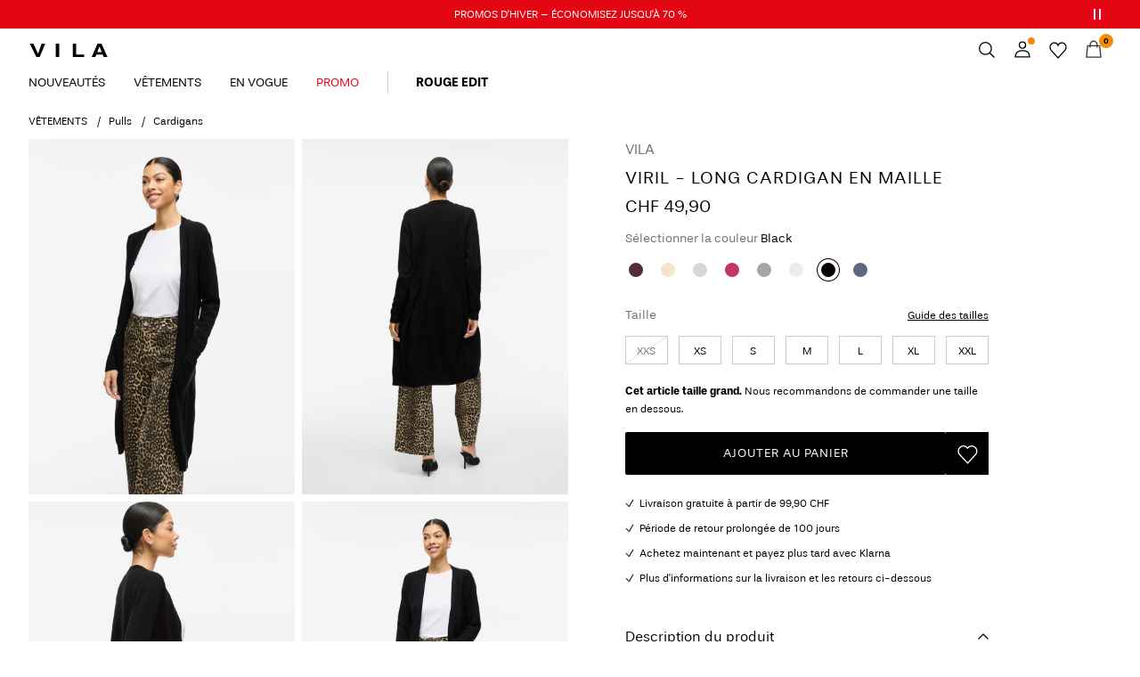

--- FILE ---
content_type: text/html;charset=UTF-8
request_url: https://www.vila.com/fr-ch/viril---long-cardigan-en-maille-14042770_Black.html
body_size: 29711
content:


























































<!DOCTYPE html>
<html lang="fr"
data-locale="fr_CH"
data-environment="2"
data-t="2026-01-15T12:52:35.547Z"
>
<head>

<script type="text/javascript" src="https://www.vila.com/on/demandware.store/Sites-vl-Site/fr_CH/Home-UncachedTracking" defer></script>



    
    <script>
        dataLayer = [{"page":{"brand":"vl","market":"CH","lang":"fr","type":"pdp"},"ecommerce":{"currencyCode":"CHF","detail":{"actionField":{"list":"packshot"},"products":[{"name":"VIRIL - LONG CARDIGAN EN MAILLE","id":"5710639322873","brand":"vl","coupon":"","category":"Knit Cardigan","inStockFlag":1,"bodyType":"VILA Regular","subbrand":"VILA","colorFamily":"Black","colorPattern":"14042770_Black","variant":"XXS","gender":"Female","length":"","waist":"","material":"50% Viscose, 27% Nylon, 23% Polyester","price":"49.9","salesPrice":"49.9","quantity":"","articleNumber":"14042770","item_list_id":null}],"productVariants":["14042770_Magenta_1108613","14042770_Cerise_958792","14042770_UltramarineGreen_958792","14042770_CattleyaOrchid_958792","14042770_FederalBlue_958792","14042770_Alhambra_958792","14042770_FandangoPink_958792","14042770_Tourmaline_972272","14042770_Crocodile_958792","14042770_PaleIris_958792","14042770_KellyGreen_958792","14042770_Portabella_585969","14042770_Rosebud_585969","14042770_GoldenHaze_585969","14042770_PastelLilac_585969","14042770_KentuckyBlue_585969","14042770_Pineneedle_958792","14042770_FiredBrick_958792","14042770_WildRose_585969","14042770_TortoiseShell_585969","14042770_PumpkinSpice_585969","14042770_PaleMauve_585969","14042770_CaptainsBlue_585969","14042770_Fungi_585969","14042770_LaurelWreath_958792","14042770_ChaiTea_585969","14042770_MagentaHaze_585969","14042770_GreenOlive_585969","14042770_BurntHenna_585969","14042770_MistyRose_585969","14042770_MazarineBlue_585969","14042770_Goldfinch_585969","14042770_LilacSnow_585969","14042770_BlueHaze_585969","14042770_RoseTaupe_585969","14042770_BarbadosCherry_585969","14042770_DarkestSpruce_585969","14042770_RacingRed_585969","14042770_AshleyBlue_585969","14042770_CathaySpice_585969","14042770_PineGrove_585969","14042770_BeetRed_958792","14042770_SparklingGrape_958792","14042770_SurftheWeb_585969","14042770_PonderosaPine_958792","14042770_Walnut_958792","14042770_FourLeafClover_585969","14042770_EnglishManor_585969","14042770_Toadstool_972272","14042770_Falcon_585969","14042770_Fig_958792","14042770_Nomad_585969","14042770_NaturalMelange","14042770_LightGreyMelange","14042770_Arrowwood_958792","14042770_SweetLavender_585969","14042770_TigersEye_585969","14042770_GreenMilieu_585969","14042770_Jazzy_958792","14042770_BijouBlue","14042770_Puce_585969","14042770_DeepDepths_958792","14042770_BridalRose_585969","14042770_DustyCedar_585969","14042770_DarkOlive_585969","14042770_LodenFrost_585969","14042770_RoseSmoke","14042770_MediumGreyMelange","14042770_PinkYarrow_958792","14042770_WinterBloom_585969","14042770_Ketchup_585969","14042770_ForestNight_585969","14042770_PurpleHeart_585969","14042770_Sunlight_585969","14042770_VineyardGreen_585969","14042770_BijouBlue_958792","14042770_Rawhide_585969","14042770_PepperGreen_585969","14042770_OldRose_585969","14042770_Toffee_585969","14042770_AshRose_585969","14042770_CoronetBlue_958792","14042770_OilBlue_585969","14042770_WhiteAlyssum","14042770_Black","14042770_Adobe_585969","14042770_ShavedChocolate_958792","14042770_CastorGray_585969","14042770_Morganite_585969","14042770_Fig_585969","14042770_TotalEclipse_585969","14042770_Winetasting_585969","14042770_PlumPerfect_958792","14042770_Redwood_585969","14042770_DarkGreyMelange","14042770_GoldenRod_585969","14042770_GardenTopiary_585969","14042770_GrayedJade_585969","14042770_Cabernet_958792","14042770_CanyonSunset_585969","14042770_Delft_585969","14042770_DesertSage_585969","14042770_NorthAtlantic_585969","14042770_GoldenOak_585969","14042770_SurfTheWeb_585969","14042770_BrandiedApricot_585969","14042770_Barberry_585969","14042770_Bayberry_585969","14042770_VioletTulip_585969"]}}}];
    </script>

    <script>
        window.dataLayer.push({
            originalLocation: document.location.protocol + '//' +
                document.location.hostname +
                document.location.pathname +
                document.location.search
        });
    </script>





<script>
    if (!('customElements' in window)) {
        location.replace("/fr-ch/incompatiblebrowser");
    }
</script>

<script>
    if (/Highstreet/i.test(navigator.userAgent)) {
        document.documentElement.classList.add('highstreet-app');
    }

    if (/canvas/i.test(navigator.userAgent)) {
        document.documentElement.classList.add('canvas-app');
    }
</script>

<script defer type="text/javascript" src="/on/demandware.static/Sites-vl-Site/-/fr_CH/v1768459514977/js/main.js"></script>

    <script defer type="text/javascript" src="/on/demandware.static/Sites-vl-Site/-/fr_CH/v1768459514977/js/productDetail.js"
        >
    </script>

    <script defer type="text/javascript" src="/on/demandware.static/Sites-vl-Site/-/fr_CH/v1768459514977/js/stickyButton.js"
        >
    </script>

    <script defer type="text/javascript" src="/on/demandware.static/Sites-vl-Site/-/fr_CH/v1768459514977/js/experience/components/assets/atomicImage.js"
        >
    </script>


<meta charset="UTF-8">
<meta http-equiv="x-ua-compatible" content="ie=edge">
<meta name="viewport" content="width=device-width, initial-scale=1.0, minimum-scale=1.0, maximum-scale=2.0">


















    <script>
        window.lipscoreEnabled = false;
    </script>








    <script type="text/javascript">
        window.addEventListener('load', function(){
            if(window.top !== window.self){
                return;
            }

            if (/Highstreet/i.test(navigator.userAgent)) {
                return;
            }

            var script = document.createElement('script');
            script.setAttribute('id', "CookieConsent");
            script.setAttribute('data-culture', "fr");
            script.src = 'https://policy.app.cookieinformation.com/uc.js';
            document.head.appendChild(script);
        }, false);

        window.addEventListener('CookieInformationAPIReady', function() {
            if (window.location.href.includes('privacy-policy.html') || 
                window.location.href.includes('cookie-policy.html')) {
                var t = setTimeout(() => {
                    (typeof hideCookieBanner === 'function') && hideCookieBanner();
                    clearTimeout(t);
                }, 10);
            }
        });
    </script>

    

    
    
    <script type="text/javascript">
        function gtag() { dataLayer.push(arguments); }
        gtag('set', 'developer_id.dNzMyY2', true);
        gtag('consent', 'default',
            {
                'ad_storage': 'denied',
                'analytics_storage': 'denied'
            }
        );

        function cookieInformationUpdateConsent () {    
            const cookieCatStatistic = window.CookieInformation.getConsentGivenFor('cookie_cat_statistic');
            if (cookieCatStatistic) {
                window.gtag('consent', 'update', { 'analytics_storage': 'granted' });
            }

            const cookieCatFunctional = window.CookieInformation.getConsentGivenFor('cookie_cat_functional');
            if (cookieCatFunctional) {
                window.gtag('consent', 'update', { 'ad_storage': 'granted' });
            }
        }

        window.addEventListener('CookieInformationConsentGiven', cookieInformationUpdateConsent);
    </script>




<!-- TrustBox script -->



        <script type="text/javascript" src="//widget.trustpilot.com/bootstrap/v5/tp.widget.bootstrap.min.js" async></script>

<!-- End TrustBox script -->















<title>VIRIL - LONG CARDIGAN EN MAILLE | Noir | VILA®</title>

<meta name="description" content="Adoptez le confort &eacute;l&eacute;gant : VIRIL - LONG CARDIGAN EN MAILLE Noir femme VILA. La mode intemporelle. Shoppez en ligne ✓ Retour sous 100 jours ✓"/>
<meta name="keywords" content="VILA"/>









    


<!--Google Tag Manager-->


<script>
    window.addEventListener('DOMContentLoaded', function(){
        var l = 'dataLayer';
        window[l] = window[l] || [];
        window[l].push({
            'gtm.start': new Date().getTime(),
            event: 'gtm.js'
        });

        var f = document.getElementsByTagName('script')[0],
            j = document.createElement('script'),
            dl = l != 'dataLayer' ? '&l=' + l : '';
        j.async = true;
        j.src = '//' + 'sst.vila.com' + '/gtm.js?id=' + 'GTM-M8L8QRK' + dl;
        f.parentNode.insertBefore(j, f);
    }, false);
</script>

<!--End Google TagManager-->



    
        <meta property="og:image" content="https://www.vila.com/on/demandware.static/-/Sites-pim-catalog/default/dw667c9747/pim-static/VL/14042770/14042770_Black_001.jpg">
    

    
        <meta property="og:type" content="product">
    

    
        <meta property="og:site_name" content="Vila">
    

    
        <meta property="og:price:amount" content="49.90">
    

    
        <meta property="og:price:currency" content="CHF">
    

    
        <meta property="og:title" content="VIRIL - LONG CARDIGAN EN MAILLE | Noir | VILA&reg;">
    

    

    
        <meta property="og:description" content="Adoptez le confort &eacute;l&eacute;gant : VIRIL - LONG CARDIGAN EN MAILLE Noir femme VILA. La mode intemporelle. Shoppez en ligne ✓ Retour sous 100 jours ✓">
    

    
        <meta name="robots" content="index,follow">
    

    
        <meta property="og:url" content="https://www.vila.com/fr-ch/viril---long-cardigan-en-maille-14042770_Black.html">
    


<link rel="icon" type="image/png" href="/on/demandware.static/Sites-vl-Site/-/default/dwa6ca38cd/images/favicon-16x16.png" sizes="16x16" />





    
    <link rel="preload" href="/on/demandware.static/Sites-vl-Site/-/fr_CH/v1768459514977/fonts/stevie-400.woff2" as="font" type="font/woff2" crossorigin="anonymous" />

    
    <link rel="preload" href="/on/demandware.static/Sites-vl-Site/-/fr_CH/v1768459514977/fonts/stevie-600.woff2" as="font" type="font/woff2" crossorigin="anonymous" />

    
    <link rel="preload" href="/on/demandware.static/Sites-vl-Site/-/fr_CH/v1768459514977/fonts/stevie-700.woff2" as="font" type="font/woff2" crossorigin="anonymous" />


<link rel="stylesheet" href="/on/demandware.static/Sites-vl-Site/-/fr_CH/v1768459514977/css/global.css" />


    <link rel="stylesheet" href="/on/demandware.static/Sites-vl-Site/-/fr_CH/v1768459514977/css/product/detail.css"  />

    <link rel="stylesheet" href="/on/demandware.static/Sites-vl-Site/-/fr_CH/v1768459514977/css/product/size_guide.css"  />

    <link rel="stylesheet" href="/on/demandware.static/Sites-vl-Site/-/fr_CH/v1768459514977/css/experience/components/layouts/atomicTile.css"  />

    <link rel="stylesheet" href="/on/demandware.static/Sites-vl-Site/-/fr_CH/v1768459514977/css/experience/components/assets/atomicImage.css"  />



    <meta name="google-site-verification" content="Nr74P00Aooxo_bPWKj6xZyBg88TXWl7dS1EfpSEvfiM" />



    <meta name="facebook-domain-verification" content="i5xylavby3uff40xmtyyxd9fplwqi4" />










<!--<script type="text/javascript">-->
<!--</script>-->







<link rel="canonical" href="https://www.vila.com/fr-ch/viril---long-cardigan-en-maille-14042770_Black.html"/>




<link rel="alternate" href="https://www.vila.com/en-gb/viril-long-knitted-cardigan-14042770_Black.html" hreflang="en-GB" />

<link rel="alternate" href="https://www.vila.com/en-cz/viril-long-knitted-cardigan-14042770_Black.html" hreflang="en-CZ" />

<link rel="alternate" href="https://www.vila.com/en-pl/viril-long-knitted-cardigan-14042770_Black.html" hreflang="en-PL" />

<link rel="alternate" href="https://www.vila.com/en-de/viril-long-knitted-cardigan-14042770_Black.html" hreflang="en-DE" />

<link rel="alternate" href="https://www.vila.com/en-pt/viril-long-knitted-cardigan-14042770_Black.html" hreflang="en-PT" />

<link rel="alternate" href="https://www.vila.com/cs-cz/viril-dlouhe-pleten%C3%BD-kardigan-14042770_Black.html" hreflang="cs-CZ" />

<link rel="alternate" href="https://www.vila.com/lt-lt/viril-ilgas-megztas-kardiganas-14042770_Black.html" hreflang="lt-LT" />

<link rel="alternate" href="https://www.vila.com/fi-fi/viril%2C-pitka-neuletakki-14042770_Black.html" hreflang="fi-FI" />

<link rel="alternate" href="https://www.vila.com/en-ie/viril-long-knitted-cardigan-14042770_Black.html" hreflang="en-IE" />

<link rel="alternate" href="https://www.vila.com/de-ch/viril-longline-strickjacke-14042770_Black.html" hreflang="de-CH" />

<link rel="alternate" href="https://www.vila.com/sv-se/viril-lang-stickad-kofta-14042770_Black.html" hreflang="sv-SE" />

<link rel="alternate" href="https://www.vila.com/en-lt/viril-long-knitted-cardigan-14042770_Black.html" hreflang="en-LT" />

<link rel="alternate" href="https://www.vila.com/da-dk/viril-long-strikket-cardigan-14042770_Black.html" hreflang="da-DK" />

<link rel="alternate" href="https://www.vila.com/nl-nl/viril-lang-gebreid-vest-14042770_Black.html" hreflang="nl-NL" />

<link rel="alternate" href="https://www.vila.com/en-dk/viril-long-knitted-cardigan-14042770_Black.html" hreflang="en-DK" />

<link rel="alternate" href="https://www.vila.com/nl-be/viril-lang-gebreid-vest-14042770_Black.html" hreflang="nl-BE" />

<link rel="alternate" href="https://www.vila.com/es-es/viril-largo-chaqueta-de-punto-14042770_Black.html" hreflang="es-ES" />

<link rel="alternate" href="https://www.vila.com/fr-fr/viril---long-cardigan-en-maille-14042770_Black.html" hreflang="fr-FR" />

<link rel="alternate" href="https://www.vila.com/de-de/viril-longline-strickjacke-14042770_Black.html" hreflang="de-DE" />

<link rel="alternate" href="https://www.vila.com/en-nl/viril-long-knitted-cardigan-14042770_Black.html" hreflang="en-NL" />

<link rel="alternate" href="https://www.vila.com/en-no/viril-long-knitted-cardigan-14042770_Black.html" hreflang="en-NO" />

<link rel="alternate" href="https://www.vila.com/it-it/viril-long-cardigan-a-maglia-14042770_Black.html" hreflang="it-IT" />

<link rel="alternate" href="https://www.vila.com/en-be/viril-long-knitted-cardigan-14042770_Black.html" hreflang="en-BE" />

<link rel="alternate" href="https://www.vila.com/en-fi/viril-long-knitted-cardigan-14042770_Black.html" hreflang="en-FI" />

<link rel="alternate" href="https://www.vila.com/pl-pl/viril-long-kardigan-z-dzianiny-14042770_Black.html" hreflang="pl-PL" />

<link rel="alternate" href="https://www.vila.com/no-no/viril-lang-strikket-cardigan-14042770_Black.html" hreflang="no-NO" />

<link rel="alternate" href="https://www.vila.com/pt-pt/viril-comprido-cardig%C3%A3-de-malha-14042770_Black.html" hreflang="pt-PT" />

<link rel="alternate" href="https://www.vila.com/en-es/viril-long-knitted-cardigan-14042770_Black.html" hreflang="en-ES" />

<link rel="alternate" href="https://www.vila.com/en-it/viril-long-knitted-cardigan-14042770_Black.html" hreflang="en-IT" />

<link rel="alternate" href="https://www.vila.com/fr-ch/viril---long-cardigan-en-maille-14042770_Black.html" hreflang="fr-CH" />

<link rel="alternate" href="https://www.vila.com/en-at/viril-long-knitted-cardigan-14042770_Black.html" hreflang="en-AT" />

<link rel="alternate" href="https://www.vila.com/en-ch/viril-long-knitted-cardigan-14042770_Black.html" hreflang="en-CH" />

<link rel="alternate" href="https://www.vila.com/de-at/viril-longline-strickjacke-14042770_Black.html" hreflang="de-AT" />

<link rel="alternate" href="https://www.vila.com/en-fr/viril-long-knitted-cardigan-14042770_Black.html" hreflang="en-FR" />

<link rel="alternate" href="https://www.vila.com/en-se/viril-long-knitted-cardigan-14042770_Black.html" hreflang="en-SE" />

<link rel="alternate" href="https://www.vila.com/fr-be/viril---long-cardigan-en-maille-14042770_Black.html" hreflang="fr-BE" />

<link rel="alternate" href="https://www.vila.com/en-gb/viril-long-knitted-cardigan-14042770_Black.html" hreflang="x-default" />


<script type="text/javascript">//<!--
/* <![CDATA[ (head-active_data.js) */
var dw = (window.dw || {});
dw.ac = {
    _analytics: null,
    _events: [],
    _category: "",
    _searchData: "",
    _anact: "",
    _anact_nohit_tag: "",
    _analytics_enabled: "true",
    _timeZone: "Europe/Amsterdam",
    _capture: function(configs) {
        if (Object.prototype.toString.call(configs) === "[object Array]") {
            configs.forEach(captureObject);
            return;
        }
        dw.ac._events.push(configs);
    },
	capture: function() { 
		dw.ac._capture(arguments);
		// send to CQ as well:
		if (window.CQuotient) {
			window.CQuotient.trackEventsFromAC(arguments);
		}
	},
    EV_PRD_SEARCHHIT: "searchhit",
    EV_PRD_DETAIL: "detail",
    EV_PRD_RECOMMENDATION: "recommendation",
    EV_PRD_SETPRODUCT: "setproduct",
    applyContext: function(context) {
        if (typeof context === "object" && context.hasOwnProperty("category")) {
        	dw.ac._category = context.category;
        }
        if (typeof context === "object" && context.hasOwnProperty("searchData")) {
        	dw.ac._searchData = context.searchData;
        }
    },
    setDWAnalytics: function(analytics) {
        dw.ac._analytics = analytics;
    },
    eventsIsEmpty: function() {
        return 0 == dw.ac._events.length;
    }
};
/* ]]> */
// -->
</script>
<script type="text/javascript">//<!--
/* <![CDATA[ (head-cquotient.js) */
var CQuotient = window.CQuotient = {};
CQuotient.clientId = 'bdtc-vl';
CQuotient.realm = 'BDTC';
CQuotient.siteId = 'vl';
CQuotient.instanceType = 'prd';
CQuotient.locale = 'fr_CH';
CQuotient.fbPixelId = '__UNKNOWN__';
CQuotient.activities = [];
CQuotient.cqcid='';
CQuotient.cquid='';
CQuotient.cqeid='';
CQuotient.cqlid='';
CQuotient.apiHost='api.cquotient.com';
/* Turn this on to test against Staging Einstein */
/* CQuotient.useTest= true; */
CQuotient.useTest = ('true' === 'false');
CQuotient.initFromCookies = function () {
	var ca = document.cookie.split(';');
	for(var i=0;i < ca.length;i++) {
	  var c = ca[i];
	  while (c.charAt(0)==' ') c = c.substring(1,c.length);
	  if (c.indexOf('cqcid=') == 0) {
		CQuotient.cqcid=c.substring('cqcid='.length,c.length);
	  } else if (c.indexOf('cquid=') == 0) {
		  var value = c.substring('cquid='.length,c.length);
		  if (value) {
		  	var split_value = value.split("|", 3);
		  	if (split_value.length > 0) {
			  CQuotient.cquid=split_value[0];
		  	}
		  	if (split_value.length > 1) {
			  CQuotient.cqeid=split_value[1];
		  	}
		  	if (split_value.length > 2) {
			  CQuotient.cqlid=split_value[2];
		  	}
		  }
	  }
	}
}
CQuotient.getCQCookieId = function () {
	if(window.CQuotient.cqcid == '')
		window.CQuotient.initFromCookies();
	return window.CQuotient.cqcid;
};
CQuotient.getCQUserId = function () {
	if(window.CQuotient.cquid == '')
		window.CQuotient.initFromCookies();
	return window.CQuotient.cquid;
};
CQuotient.getCQHashedEmail = function () {
	if(window.CQuotient.cqeid == '')
		window.CQuotient.initFromCookies();
	return window.CQuotient.cqeid;
};
CQuotient.getCQHashedLogin = function () {
	if(window.CQuotient.cqlid == '')
		window.CQuotient.initFromCookies();
	return window.CQuotient.cqlid;
};
CQuotient.trackEventsFromAC = function (/* Object or Array */ events) {
try {
	if (Object.prototype.toString.call(events) === "[object Array]") {
		events.forEach(_trackASingleCQEvent);
	} else {
		CQuotient._trackASingleCQEvent(events);
	}
} catch(err) {}
};
CQuotient._trackASingleCQEvent = function ( /* Object */ event) {
	if (event && event.id) {
		if (event.type === dw.ac.EV_PRD_DETAIL) {
			CQuotient.trackViewProduct( {id:'', alt_id: event.id, type: 'raw_sku'} );
		} // not handling the other dw.ac.* events currently
	}
};
CQuotient.trackViewProduct = function(/* Object */ cqParamData){
	var cq_params = {};
	cq_params.cookieId = CQuotient.getCQCookieId();
	cq_params.userId = CQuotient.getCQUserId();
	cq_params.emailId = CQuotient.getCQHashedEmail();
	cq_params.loginId = CQuotient.getCQHashedLogin();
	cq_params.product = cqParamData.product;
	cq_params.realm = cqParamData.realm;
	cq_params.siteId = cqParamData.siteId;
	cq_params.instanceType = cqParamData.instanceType;
	cq_params.locale = CQuotient.locale;
	
	if(CQuotient.sendActivity) {
		CQuotient.sendActivity(CQuotient.clientId, 'viewProduct', cq_params);
	} else {
		CQuotient.activities.push({activityType: 'viewProduct', parameters: cq_params});
	}
};
/* ]]> */
// -->
</script>
<!-- Demandware Apple Pay -->

<style type="text/css">ISAPPLEPAY{display:inline}.dw-apple-pay-button,.dw-apple-pay-button:hover,.dw-apple-pay-button:active{background-color:black;background-image:-webkit-named-image(apple-pay-logo-white);background-position:50% 50%;background-repeat:no-repeat;background-size:75% 60%;border-radius:5px;border:1px solid black;box-sizing:border-box;margin:5px auto;min-height:30px;min-width:100px;padding:0}
.dw-apple-pay-button:after{content:'Apple Pay';visibility:hidden}.dw-apple-pay-button.dw-apple-pay-logo-white{background-color:white;border-color:white;background-image:-webkit-named-image(apple-pay-logo-black);color:black}.dw-apple-pay-button.dw-apple-pay-logo-white.dw-apple-pay-border{border-color:black}</style>


    
        <script type="application/ld+json">
            {"@context":"https://schema.org/","@type":"Product","name":"VIRIL - LONG CARDIGAN EN MAILLE","description":"Aucune garde-robe féminine ne saurait être complète sans un cardigan en maille. Les poches avant et le design ouvert confèrent à ce modèle une allure décontractée et confortable, parfaite pour le quotidien. Ajoutez ce long cardigan à votre panier dès maintenant, nous avons la certitude que vous allez l'adorer. - Cardigan long en maille - Poches sur le devant - Manches longues - Longueur : 102 cm en taille M - Longueur des manches : 70 cm - Le mannequin mesure 180 cm et porte la taille M Les tenues basiques sont indispensables dans la garde-robe de toute femme. Cette collection est simple, ce qui vous permet d'assortir facilement ces basiques avec vos pièces féminines à motifs audacieux. De plus, de par leur simplicité, ces basiques conviennent pour les journées de travail, aussi bien que pour les soirées accompagnés d'accessoires comme un collier et une paire de chaussures à talons hauts. La collection de basiques de VILA se compose de hauts, de robes, de vestes et de pantalons.","mpn":"14042770_Black","sku":"14042770_Black","color":"Black","brand":{"@type":"Brand","name":"VILA"},"image":["https://www.vila.com/dw/image/v2/BDTC_PRD/on/demandware.static/-/Sites-pim-catalog/default/dw481aa76e/pim-static/VL/14042770/14042770_Black_003.jpg?sw=900&sh=1200&strip=false","https://www.vila.com/dw/image/v2/BDTC_PRD/on/demandware.static/-/Sites-pim-catalog/default/dw6316b724/pim-static/VL/14042770/14042770_Black_004.jpg?sw=900&sh=1200&strip=false","https://www.vila.com/dw/image/v2/BDTC_PRD/on/demandware.static/-/Sites-pim-catalog/default/dw17e0531c/pim-static/VL/14042770/14042770_Black_006.jpg?sw=900&sh=1200&strip=false","https://www.vila.com/dw/image/v2/BDTC_PRD/on/demandware.static/-/Sites-pim-catalog/default/dw87880a34/pim-static/VL/14042770/14042770_Black_005.jpg?sw=900&sh=1200&strip=false","https://www.vila.com/dw/image/v2/BDTC_PRD/on/demandware.static/-/Sites-pim-catalog/default/dwe8e97fa3/pim-static/VL/14042770/14042770_Black_007.jpg?sw=900&sh=1200&strip=false","https://www.vila.com/dw/image/v2/BDTC_PRD/on/demandware.static/-/Sites-pim-catalog/default/dw667c9747/pim-static/VL/14042770/14042770_Black_001.jpg?sw=900&sh=1200&strip=false","https://www.vila.com/dw/image/v2/BDTC_PRD/on/demandware.static/-/Sites-pim-catalog/default/dw82bab6b4/pim-static/VL/14042770/14042770_Black_002.jpg?sw=900&sh=1200&strip=false"],"offers":{"url":"https://www.vila.com/fr-ch/viril---long-cardigan-en-maille-14042770_Black.html","@type":"Offer","priceCurrency":"CHF","price":"49.90","availability":"https://schema.org/InStock","shippingDetails":[{"@type":"OfferShippingDetails","shippingLabel":"STANDARD","shippingDestination":{"@type":"DefinedRegion","addressCountry":"CH"},"shippingRate":{"@type":"MonetaryAmount","value":"5.95","currency":"CHF"},"deliveryTime":{"@type":"ShippingDeliveryTime","handlingTime":{"@type":"QuantitativeValue","minValue":3,"maxValue":4,"unitCode":"d"},"transitTime":{"@type":"QuantitativeValue","minValue":1,"maxValue":5,"unitCode":"d"}}},{"@type":"OfferShippingDetails","shippingLabel":"STANDARD","shippingDestination":{"@type":"DefinedRegion","addressCountry":"CH"},"shippingRate":{"@type":"MonetaryAmount","value":"6.95","currency":"CHF"},"deliveryTime":{"@type":"ShippingDeliveryTime","handlingTime":{"@type":"QuantitativeValue","minValue":2,"maxValue":3,"unitCode":"d"},"transitTime":{"@type":"QuantitativeValue","minValue":1,"maxValue":5,"unitCode":"d"}}}]}}
        </script>
    
        <script type="application/ld+json">
            {"@context":"https://schema.org/","@type":"ProductGroup","productGroupID":"14042770","name":"VIRIL - LONG CARDIGAN EN MAILLE","description":"Aucune garde-robe féminine ne saurait être complète sans un cardigan en maille. Les poches avant et le design ouvert confèrent à ce modèle une allure décontractée et confortable, parfaite pour le quotidien. Ajoutez ce long cardigan à votre panier dès maintenant, nous avons la certitude que vous allez l'adorer. - Cardigan long en maille - Poches sur le devant - Manches longues - Longueur : 102 cm en taille M - Longueur des manches : 70 cm - Le mannequin mesure 180 cm et porte la taille M Les tenues basiques sont indispensables dans la garde-robe de toute femme. Cette collection est simple, ce qui vous permet d'assortir facilement ces basiques avec vos pièces féminines à motifs audacieux. De plus, de par leur simplicité, ces basiques conviennent pour les journées de travail, aussi bien que pour les soirées accompagnés d'accessoires comme un collier et une paire de chaussures à talons hauts. La collection de basiques de VILA se compose de hauts, de robes, de vestes et de pantalons.","brand":{"@type":"Brand","name":"VILA"},"variesBy":["https://schema.org/color","https://schema.org/size"],"hasVariant":[{"@context":"https://schema.org/","@type":"Product","sku":"14042770_SurftheWeb_585969","gtin13":"5713782127111","name":"VIRIL - LONG CARDIGAN EN MAILLE","color":"Blue","size":"XXS","image":"https://www.vila.com/dw/image/v2/BDTC_PRD/on/demandware.static/-/Sites-pim-catalog/default/dw711822b7/pim-static/VL/14042770/14042770_SurftheWeb_585969_001.jpg?sw=900&sh=1200&strip=false","offers":{"@type":"Offer","url":"https://www.vila.com/fr-ch/viril---long-cardigan-en-maille-5713782127111.html","priceCurrency":"CHF","price":"49.90","availability":"https://schema.org/OutOfStock"}},{"@context":"https://schema.org/","@type":"Product","sku":"14042770_SurftheWeb_585969","gtin13":"5713782126961","name":"VIRIL - LONG CARDIGAN EN MAILLE","color":"Blue","size":"XS","image":"https://www.vila.com/dw/image/v2/BDTC_PRD/on/demandware.static/-/Sites-pim-catalog/default/dw711822b7/pim-static/VL/14042770/14042770_SurftheWeb_585969_001.jpg?sw=900&sh=1200&strip=false","offers":{"@type":"Offer","url":"https://www.vila.com/fr-ch/viril---long-cardigan-en-maille-5713782126961.html","priceCurrency":"CHF","price":"49.90","availability":"https://schema.org/OutOfStock"}},{"@context":"https://schema.org/","@type":"Product","sku":"14042770_SurftheWeb_585969","gtin13":"5713782126978","name":"VIRIL - LONG CARDIGAN EN MAILLE","color":"Blue","size":"S","image":"https://www.vila.com/dw/image/v2/BDTC_PRD/on/demandware.static/-/Sites-pim-catalog/default/dw711822b7/pim-static/VL/14042770/14042770_SurftheWeb_585969_001.jpg?sw=900&sh=1200&strip=false","offers":{"@type":"Offer","url":"https://www.vila.com/fr-ch/viril---long-cardigan-en-maille-5713782126978.html","priceCurrency":"CHF","price":"49.90","availability":"https://schema.org/OutOfStock"}},{"@context":"https://schema.org/","@type":"Product","sku":"14042770_SurftheWeb_585969","gtin13":"5713782126985","name":"VIRIL - LONG CARDIGAN EN MAILLE","color":"Blue","size":"M","image":"https://www.vila.com/dw/image/v2/BDTC_PRD/on/demandware.static/-/Sites-pim-catalog/default/dw711822b7/pim-static/VL/14042770/14042770_SurftheWeb_585969_001.jpg?sw=900&sh=1200&strip=false","offers":{"@type":"Offer","url":"https://www.vila.com/fr-ch/viril---long-cardigan-en-maille-5713782126985.html","priceCurrency":"CHF","price":"49.90","availability":"https://schema.org/OutOfStock"}},{"@context":"https://schema.org/","@type":"Product","sku":"14042770_SurftheWeb_585969","gtin13":"5713782126992","name":"VIRIL - LONG CARDIGAN EN MAILLE","color":"Blue","size":"L","image":"https://www.vila.com/dw/image/v2/BDTC_PRD/on/demandware.static/-/Sites-pim-catalog/default/dw711822b7/pim-static/VL/14042770/14042770_SurftheWeb_585969_001.jpg?sw=900&sh=1200&strip=false","offers":{"@type":"Offer","url":"https://www.vila.com/fr-ch/viril---long-cardigan-en-maille-5713782126992.html","priceCurrency":"CHF","price":"49.90","availability":"https://schema.org/OutOfStock"}},{"@context":"https://schema.org/","@type":"Product","sku":"14042770_SurftheWeb_585969","gtin13":"5713782127005","name":"VIRIL - LONG CARDIGAN EN MAILLE","color":"Blue","size":"XL","image":"https://www.vila.com/dw/image/v2/BDTC_PRD/on/demandware.static/-/Sites-pim-catalog/default/dw711822b7/pim-static/VL/14042770/14042770_SurftheWeb_585969_001.jpg?sw=900&sh=1200&strip=false","offers":{"@type":"Offer","url":"https://www.vila.com/fr-ch/viril---long-cardigan-en-maille-5713782127005.html","priceCurrency":"CHF","price":"49.90","availability":"https://schema.org/OutOfStock"}},{"@context":"https://schema.org/","@type":"Product","sku":"14042770_SurftheWeb_585969","gtin13":"5713782127128","name":"VIRIL - LONG CARDIGAN EN MAILLE","color":"Blue","size":"XXL","image":"https://www.vila.com/dw/image/v2/BDTC_PRD/on/demandware.static/-/Sites-pim-catalog/default/dw711822b7/pim-static/VL/14042770/14042770_SurftheWeb_585969_001.jpg?sw=900&sh=1200&strip=false","offers":{"@type":"Offer","url":"https://www.vila.com/fr-ch/viril---long-cardigan-en-maille-5713782127128.html","priceCurrency":"CHF","price":"49.90","availability":"https://schema.org/OutOfStock"}},{"@context":"https://schema.org/","@type":"Product","sku":"14042770_Fig_958792","gtin13":"5715361895527","name":"VIRIL - LONG CARDIGAN EN MAILLE","color":"Purple","size":"XL","image":"https://www.vila.com/dw/image/v2/BDTC_PRD/on/demandware.static/-/Sites-pim-catalog/default/dwdd4c8bed/pim-static/VL/14042770/14042770_Fig_958792_001.jpg?sw=900&sh=1200&strip=false","offers":{"@type":"Offer","url":"https://www.vila.com/fr-ch/viril---long-cardigan-en-maille-5715361895527.html","priceCurrency":"CHF","price":"49.90","availability":"https://schema.org/InStock"}},{"@context":"https://schema.org/","@type":"Product","sku":"14042770_Fig_958792","gtin13":"5715361895510","name":"VIRIL - LONG CARDIGAN EN MAILLE","color":"Purple","size":"S","image":"https://www.vila.com/dw/image/v2/BDTC_PRD/on/demandware.static/-/Sites-pim-catalog/default/dwdd4c8bed/pim-static/VL/14042770/14042770_Fig_958792_001.jpg?sw=900&sh=1200&strip=false","offers":{"@type":"Offer","url":"https://www.vila.com/fr-ch/viril---long-cardigan-en-maille-5715361895510.html","priceCurrency":"CHF","price":"49.90","availability":"https://schema.org/InStock"}},{"@context":"https://schema.org/","@type":"Product","sku":"14042770_Fig_958792","gtin13":"5715361895572","name":"VIRIL - LONG CARDIGAN EN MAILLE","color":"Purple","size":"M","image":"https://www.vila.com/dw/image/v2/BDTC_PRD/on/demandware.static/-/Sites-pim-catalog/default/dwdd4c8bed/pim-static/VL/14042770/14042770_Fig_958792_001.jpg?sw=900&sh=1200&strip=false","offers":{"@type":"Offer","url":"https://www.vila.com/fr-ch/viril---long-cardigan-en-maille-5715361895572.html","priceCurrency":"CHF","price":"49.90","availability":"https://schema.org/InStock"}},{"@context":"https://schema.org/","@type":"Product","sku":"14042770_Fig_958792","gtin13":"5715361895558","name":"VIRIL - LONG CARDIGAN EN MAILLE","color":"Purple","size":"XS","image":"https://www.vila.com/dw/image/v2/BDTC_PRD/on/demandware.static/-/Sites-pim-catalog/default/dwdd4c8bed/pim-static/VL/14042770/14042770_Fig_958792_001.jpg?sw=900&sh=1200&strip=false","offers":{"@type":"Offer","url":"https://www.vila.com/fr-ch/viril---long-cardigan-en-maille-5715361895558.html","priceCurrency":"CHF","price":"49.90","availability":"https://schema.org/InStock"}},{"@context":"https://schema.org/","@type":"Product","sku":"14042770_Fig_958792","gtin13":"5715361895534","name":"VIRIL - LONG CARDIGAN EN MAILLE","color":"Purple","size":"XXL","image":"https://www.vila.com/dw/image/v2/BDTC_PRD/on/demandware.static/-/Sites-pim-catalog/default/dwdd4c8bed/pim-static/VL/14042770/14042770_Fig_958792_001.jpg?sw=900&sh=1200&strip=false","offers":{"@type":"Offer","url":"https://www.vila.com/fr-ch/viril---long-cardigan-en-maille-5715361895534.html","priceCurrency":"CHF","price":"49.90","availability":"https://schema.org/InStock"}},{"@context":"https://schema.org/","@type":"Product","sku":"14042770_Fig_958792","gtin13":"5715361895404","name":"VIRIL - LONG CARDIGAN EN MAILLE","color":"Purple","size":"L","image":"https://www.vila.com/dw/image/v2/BDTC_PRD/on/demandware.static/-/Sites-pim-catalog/default/dwdd4c8bed/pim-static/VL/14042770/14042770_Fig_958792_001.jpg?sw=900&sh=1200&strip=false","offers":{"@type":"Offer","url":"https://www.vila.com/fr-ch/viril---long-cardigan-en-maille-5715361895404.html","priceCurrency":"CHF","price":"49.90","availability":"https://schema.org/InStock"}},{"@context":"https://schema.org/","@type":"Product","sku":"14042770_NaturalMelange","gtin13":"5713781255938","name":"VIRIL - LONG CARDIGAN EN MAILLE","color":"Beige","size":"XL","image":"https://www.vila.com/dw/image/v2/BDTC_PRD/on/demandware.static/-/Sites-pim-catalog/default/dw7f72d7e3/pim-static/VL/14042770/14042770_NaturalMelange_001.jpg?sw=900&sh=1200&strip=false","offers":{"@type":"Offer","url":"https://www.vila.com/fr-ch/viril---long-cardigan-en-maille-5713781255938.html","priceCurrency":"CHF","price":"49.90","availability":"https://schema.org/InStock"}},{"@context":"https://schema.org/","@type":"Product","sku":"14042770_NaturalMelange","gtin13":"5713781255945","name":"VIRIL - LONG CARDIGAN EN MAILLE","color":"Beige","size":"XXL","image":"https://www.vila.com/dw/image/v2/BDTC_PRD/on/demandware.static/-/Sites-pim-catalog/default/dw7f72d7e3/pim-static/VL/14042770/14042770_NaturalMelange_001.jpg?sw=900&sh=1200&strip=false","offers":{"@type":"Offer","url":"https://www.vila.com/fr-ch/viril---long-cardigan-en-maille-5713781255945.html","priceCurrency":"CHF","price":"49.90","availability":"https://schema.org/InStock"}},{"@context":"https://schema.org/","@type":"Product","sku":"14042770_NaturalMelange","gtin13":"5713781255907","name":"VIRIL - LONG CARDIGAN EN MAILLE","color":"Beige","size":"S","image":"https://www.vila.com/dw/image/v2/BDTC_PRD/on/demandware.static/-/Sites-pim-catalog/default/dw7f72d7e3/pim-static/VL/14042770/14042770_NaturalMelange_001.jpg?sw=900&sh=1200&strip=false","offers":{"@type":"Offer","url":"https://www.vila.com/fr-ch/viril---long-cardigan-en-maille-5713781255907.html","priceCurrency":"CHF","price":"49.90","availability":"https://schema.org/InStock"}},{"@context":"https://schema.org/","@type":"Product","sku":"14042770_NaturalMelange","gtin13":"5713781255921","name":"VIRIL - LONG CARDIGAN EN MAILLE","color":"Beige","size":"L","image":"https://www.vila.com/dw/image/v2/BDTC_PRD/on/demandware.static/-/Sites-pim-catalog/default/dw7f72d7e3/pim-static/VL/14042770/14042770_NaturalMelange_001.jpg?sw=900&sh=1200&strip=false","offers":{"@type":"Offer","url":"https://www.vila.com/fr-ch/viril---long-cardigan-en-maille-5713781255921.html","priceCurrency":"CHF","price":"49.90","availability":"https://schema.org/InStock"}},{"@context":"https://schema.org/","@type":"Product","sku":"14042770_NaturalMelange","gtin13":"5713781255914","name":"VIRIL - LONG CARDIGAN EN MAILLE","color":"Beige","size":"M","image":"https://www.vila.com/dw/image/v2/BDTC_PRD/on/demandware.static/-/Sites-pim-catalog/default/dw7f72d7e3/pim-static/VL/14042770/14042770_NaturalMelange_001.jpg?sw=900&sh=1200&strip=false","offers":{"@type":"Offer","url":"https://www.vila.com/fr-ch/viril---long-cardigan-en-maille-5713781255914.html","priceCurrency":"CHF","price":"49.90","availability":"https://schema.org/InStock"}},{"@context":"https://schema.org/","@type":"Product","sku":"14042770_NaturalMelange","gtin13":"5713781255891","name":"VIRIL - LONG CARDIGAN EN MAILLE","color":"Beige","size":"XS","image":"https://www.vila.com/dw/image/v2/BDTC_PRD/on/demandware.static/-/Sites-pim-catalog/default/dw7f72d7e3/pim-static/VL/14042770/14042770_NaturalMelange_001.jpg?sw=900&sh=1200&strip=false","offers":{"@type":"Offer","url":"https://www.vila.com/fr-ch/viril---long-cardigan-en-maille-5713781255891.html","priceCurrency":"CHF","price":"49.90","availability":"https://schema.org/InStock"}},{"@context":"https://schema.org/","@type":"Product","sku":"14042770_NaturalMelange","gtin13":"5713781255884","name":"VIRIL - LONG CARDIGAN EN MAILLE","color":"Beige","size":"XXS","image":"https://www.vila.com/dw/image/v2/BDTC_PRD/on/demandware.static/-/Sites-pim-catalog/default/dw7f72d7e3/pim-static/VL/14042770/14042770_NaturalMelange_001.jpg?sw=900&sh=1200&strip=false","offers":{"@type":"Offer","url":"https://www.vila.com/fr-ch/viril---long-cardigan-en-maille-5713781255884.html","priceCurrency":"CHF","price":"49.90","availability":"https://schema.org/OutOfStock"}},{"@context":"https://schema.org/","@type":"Product","sku":"14042770_LightGreyMelange","gtin13":"5710639323344","name":"VIRIL - LONG CARDIGAN EN MAILLE","color":"Grey","size":"XXL","image":"https://www.vila.com/dw/image/v2/BDTC_PRD/on/demandware.static/-/Sites-pim-catalog/default/dw75c71bf4/pim-static/VL/14042770/14042770_LightGreyMelange_001.jpg?sw=900&sh=1200&strip=false","offers":{"@type":"Offer","url":"https://www.vila.com/fr-ch/viril---long-cardigan-en-maille-5710639323344.html","priceCurrency":"CHF","price":"49.90","availability":"https://schema.org/InStock"}},{"@context":"https://schema.org/","@type":"Product","sku":"14042770_LightGreyMelange","gtin13":"5710639323306","name":"VIRIL - LONG CARDIGAN EN MAILLE","color":"Grey","size":"XS","image":"https://www.vila.com/dw/image/v2/BDTC_PRD/on/demandware.static/-/Sites-pim-catalog/default/dw75c71bf4/pim-static/VL/14042770/14042770_LightGreyMelange_001.jpg?sw=900&sh=1200&strip=false","offers":{"@type":"Offer","url":"https://www.vila.com/fr-ch/viril---long-cardigan-en-maille-5710639323306.html","priceCurrency":"CHF","price":"49.90","availability":"https://schema.org/InStock"}},{"@context":"https://schema.org/","@type":"Product","sku":"14042770_LightGreyMelange","gtin13":"5710639323313","name":"VIRIL - LONG CARDIGAN EN MAILLE","color":"Grey","size":"S","image":"https://www.vila.com/dw/image/v2/BDTC_PRD/on/demandware.static/-/Sites-pim-catalog/default/dw75c71bf4/pim-static/VL/14042770/14042770_LightGreyMelange_001.jpg?sw=900&sh=1200&strip=false","offers":{"@type":"Offer","url":"https://www.vila.com/fr-ch/viril---long-cardigan-en-maille-5710639323313.html","priceCurrency":"CHF","price":"49.90","availability":"https://schema.org/InStock"}},{"@context":"https://schema.org/","@type":"Product","sku":"14042770_LightGreyMelange","gtin13":"5710639323320","name":"VIRIL - LONG CARDIGAN EN MAILLE","color":"Grey","size":"L","image":"https://www.vila.com/dw/image/v2/BDTC_PRD/on/demandware.static/-/Sites-pim-catalog/default/dw75c71bf4/pim-static/VL/14042770/14042770_LightGreyMelange_001.jpg?sw=900&sh=1200&strip=false","offers":{"@type":"Offer","url":"https://www.vila.com/fr-ch/viril---long-cardigan-en-maille-5710639323320.html","priceCurrency":"CHF","price":"49.90","availability":"https://schema.org/InStock"}},{"@context":"https://schema.org/","@type":"Product","sku":"14042770_LightGreyMelange","gtin13":"5710639293685","name":"VIRIL - LONG CARDIGAN EN MAILLE","color":"Grey","size":"M","image":"https://www.vila.com/dw/image/v2/BDTC_PRD/on/demandware.static/-/Sites-pim-catalog/default/dw75c71bf4/pim-static/VL/14042770/14042770_LightGreyMelange_001.jpg?sw=900&sh=1200&strip=false","offers":{"@type":"Offer","url":"https://www.vila.com/fr-ch/viril---long-cardigan-en-maille-5710639293685.html","priceCurrency":"CHF","price":"49.90","availability":"https://schema.org/InStock"}},{"@context":"https://schema.org/","@type":"Product","sku":"14042770_LightGreyMelange","gtin13":"5710639323337","name":"VIRIL - LONG CARDIGAN EN MAILLE","color":"Grey","size":"XL","image":"https://www.vila.com/dw/image/v2/BDTC_PRD/on/demandware.static/-/Sites-pim-catalog/default/dw75c71bf4/pim-static/VL/14042770/14042770_LightGreyMelange_001.jpg?sw=900&sh=1200&strip=false","offers":{"@type":"Offer","url":"https://www.vila.com/fr-ch/viril---long-cardigan-en-maille-5710639323337.html","priceCurrency":"CHF","price":"49.90","availability":"https://schema.org/InStock"}},{"@context":"https://schema.org/","@type":"Product","sku":"14042770_LightGreyMelange","gtin13":"5710639323290","name":"VIRIL - LONG CARDIGAN EN MAILLE","color":"Grey","size":"XXS","image":"https://www.vila.com/dw/image/v2/BDTC_PRD/on/demandware.static/-/Sites-pim-catalog/default/dw75c71bf4/pim-static/VL/14042770/14042770_LightGreyMelange_001.jpg?sw=900&sh=1200&strip=false","offers":{"@type":"Offer","url":"https://www.vila.com/fr-ch/viril---long-cardigan-en-maille-5710639323290.html","priceCurrency":"CHF","price":"49.90","availability":"https://schema.org/OutOfStock"}},{"@context":"https://schema.org/","@type":"Product","sku":"14042770_Jazzy_958792","gtin13":"5715800023801","name":"VIRIL - LONG CARDIGAN EN MAILLE","color":"Pink","size":"XL","image":"https://www.vila.com/dw/image/v2/BDTC_PRD/on/demandware.static/-/Sites-pim-catalog/default/dw1bf64bbf/pim-static/VL/14042770/14042770_Jazzy_958792_001.jpg?sw=900&sh=1200&strip=false","offers":{"@type":"Offer","url":"https://www.vila.com/fr-ch/viril---long-cardigan-en-maille-5715800023801.html","priceCurrency":"CHF","price":"49.90","availability":"https://schema.org/InStock"}},{"@context":"https://schema.org/","@type":"Product","sku":"14042770_Jazzy_958792","gtin13":"5715800023771","name":"VIRIL - LONG CARDIGAN EN MAILLE","color":"Pink","size":"S","image":"https://www.vila.com/dw/image/v2/BDTC_PRD/on/demandware.static/-/Sites-pim-catalog/default/dw1bf64bbf/pim-static/VL/14042770/14042770_Jazzy_958792_001.jpg?sw=900&sh=1200&strip=false","offers":{"@type":"Offer","url":"https://www.vila.com/fr-ch/viril---long-cardigan-en-maille-5715800023771.html","priceCurrency":"CHF","price":"49.90","availability":"https://schema.org/InStock"}},{"@context":"https://schema.org/","@type":"Product","sku":"14042770_Jazzy_958792","gtin13":"5715800023788","name":"VIRIL - LONG CARDIGAN EN MAILLE","color":"Pink","size":"M","image":"https://www.vila.com/dw/image/v2/BDTC_PRD/on/demandware.static/-/Sites-pim-catalog/default/dw1bf64bbf/pim-static/VL/14042770/14042770_Jazzy_958792_001.jpg?sw=900&sh=1200&strip=false","offers":{"@type":"Offer","url":"https://www.vila.com/fr-ch/viril---long-cardigan-en-maille-5715800023788.html","priceCurrency":"CHF","price":"49.90","availability":"https://schema.org/InStock"}},{"@context":"https://schema.org/","@type":"Product","sku":"14042770_Jazzy_958792","gtin13":"5715800023825","name":"VIRIL - LONG CARDIGAN EN MAILLE","color":"Pink","size":"XS","image":"https://www.vila.com/dw/image/v2/BDTC_PRD/on/demandware.static/-/Sites-pim-catalog/default/dw1bf64bbf/pim-static/VL/14042770/14042770_Jazzy_958792_001.jpg?sw=900&sh=1200&strip=false","offers":{"@type":"Offer","url":"https://www.vila.com/fr-ch/viril---long-cardigan-en-maille-5715800023825.html","priceCurrency":"CHF","price":"49.90","availability":"https://schema.org/InStock"}},{"@context":"https://schema.org/","@type":"Product","sku":"14042770_Jazzy_958792","gtin13":"5715800023818","name":"VIRIL - LONG CARDIGAN EN MAILLE","color":"Pink","size":"XXL","image":"https://www.vila.com/dw/image/v2/BDTC_PRD/on/demandware.static/-/Sites-pim-catalog/default/dw1bf64bbf/pim-static/VL/14042770/14042770_Jazzy_958792_001.jpg?sw=900&sh=1200&strip=false","offers":{"@type":"Offer","url":"https://www.vila.com/fr-ch/viril---long-cardigan-en-maille-5715800023818.html","priceCurrency":"CHF","price":"49.90","availability":"https://schema.org/InStock"}},{"@context":"https://schema.org/","@type":"Product","sku":"14042770_Jazzy_958792","gtin13":"5715800023795","name":"VIRIL - LONG CARDIGAN EN MAILLE","color":"Pink","size":"L","image":"https://www.vila.com/dw/image/v2/BDTC_PRD/on/demandware.static/-/Sites-pim-catalog/default/dw1bf64bbf/pim-static/VL/14042770/14042770_Jazzy_958792_001.jpg?sw=900&sh=1200&strip=false","offers":{"@type":"Offer","url":"https://www.vila.com/fr-ch/viril---long-cardigan-en-maille-5715800023795.html","priceCurrency":"CHF","price":"49.90","availability":"https://schema.org/InStock"}}]}
        </script>
    
        <script type="application/ld+json">
            {"@context":"https://schema.org/","@type":"BreadcrumbList","itemListElement":[{"@type":"ListItem","position":1,"item":{"@id":"https://www.vila.com/fr-ch/home","name":"Accueil"}},{"@type":"ListItem","position":2,"item":{"@id":"/fr-ch/mode-femmes/","name":"VÊTEMENTS"}},{"@type":"ListItem","position":3,"item":{"@id":"/fr-ch/mode-femmes/pull-et-cardigans/","name":"Pulls"}},{"@type":"ListItem","position":4,"item":{"@id":"/fr-ch/pull-et-cardigans/cardigans/","name":"Cardigans"}}]}
        </script>
    



<meta name=version content=1.0.1207 />

</head>
<body
id="site-vl"
data-ping-url="https://www.vila.com/fr-ch/ping"
data-wishlist-enabled="true"
data-wishlist-add="/fr-ch/wishlist/addproduct"
data-wishlist-remove="/on/demandware.store/Sites-vl-Site/fr_CH/Wishlist-RemoveProduct"
data-wishlist="/on/demandware.store/Sites-vl-Site/fr_CH/Wishlist-GetListJson"
data-mc-url="/on/demandware.store/Sites-vl-Site/fr_CH/MCAnalytics-Handle"
class="page-product-show"
>
<!-- VoyadoTracking Script --><script>(function (i, s, o, g, r, a, m) {i['VoyadoAnalyticsObject'] = r;i[r] = i[r] || function () { (i[r].q = i[r].q || []).push(arguments) }, i[r].l = 1 * new Date();a = s.createElement(o), m = s.getElementsByTagName(o)[0];a.async = 1;a.src = g;m.parentNode.insertBefore(a, m)})(window, document, 'script', 'https://assets.voyado.com/jsfiles/analytics_0.1.7.min.js', 'va');va('setTenant', 'vila');</script><!-- End VoyadoTracking Script --><!-- VoyadoTracking Variables --><script>window.VOYADO_TRACKING = true; 
window.VOYADO_TRACK_PRODUCT_VIEW = true; 
window.VOYADO_TRACK_ABANDONED_CART = true; 
window.VOYADO_GET_CONTACT_URL = '/on/demandware.store/Sites-vl-Site/fr_CH/VoyadoTracking-GetContactId'; 
window.VOYADO_GET_CART_URL = '/on/demandware.store/Sites-vl-Site/fr_CH/VoyadoTracking-GetCart'; 
</script><!-- End VoyadoTracking Variables --><!-- VoyadoTracking PDP --><script>window.VOYADO_TRIGGER_PVIEW = true; 
window.VOYADO_PVIEW_PID = '5710639322873'; 
window.VOYADO_PVIEW_CAT = 'Cardigans'; 
</script><!-- End VoyadoTracking PDP --><!-- Relewise Script --><script>(function (i, s, o, g, r, a, m) {a = s.createElement(o), m = s.getElementsByTagName(o)[0];a.async = 1;a.src = g;m.parentNode.insertBefore(a, m)})(window, document, 'script', 'https://www.vila.com/on/demandware.store/Sites-vl-Site/fr_CH/Relewise-Tracking');</script><!-- End Relewise Tracking Script -->

<svg version="1.1" xmlns="http://www.w3.org/2000/svg" xmlns:xlink="http://www.w3.org/2000/svg" style="display: none;">
    <defs>
        <g id="icon-wishlist">
            <path d="M12.3012 18.5199L6.97882 12.9076C6.36706 12.2578 6 11.3716 6 10.4855C6 8.53594 7.52941 6.99994 9.42588 6.99994C10.5882 6.99994 11.6282 7.59071 12.24 8.47686C12.8518 7.59071 13.9529 6.99994 15.0541 6.99994C16.9506 6.99994 18.48 8.53594 18.48 10.4855C18.48 11.3716 18.1129 12.2578 17.5012 12.9076L12.3012 18.5199Z" />
        </g>
        <g id="icon-wishlist-service">
            <path fill-rule="evenodd" clip-rule="evenodd" d="M21 9.00708C21 6.24175 18.8937 4 16.2955 4C14.379 4 12.7333 5.22144 12 6.97114C11.2666 5.22144 9.62096 4 7.70454 4C5.10631 4 3 6.24176 3 9.00708C3 10.3599 3.50631 11.5851 4.32545 12.4862L11.9823 21L19.6746 12.4862C20.4937 11.5851 21 10.3599 21 9.00708Z" stroke="#000000" />
        </g>
        <g id="icon-toggle-four">
            <rect width="7" height="7"/>
            <rect x="9" width="7" height="7"/>
            <rect y="9" width="7" height="7"/>
            <rect x="9" y="9" width="7" height="7"/>
        </g>
        <g id="icon-toggle-two">
            <rect width="7" height="16"/>
            <rect x="9" width="7" height="16"/>
        </g>
        <g id="icon-toggle-one">
            <rect width="16" height="16"/>
        </g>
    </defs>
</svg>




<!--Google Tag Manager-->

<noscript>
<iframe src="//sst.vila.com/ns.html?id=GTM-M8L8QRK" height="0" width="0" style="display:none;visibility:hidden;"></iframe>
</noscript>

<!--End Google Tag Manager-->
<div class="page" data-action="Product-Show" data-querystring="pid=14042770_Black">















































	 


	


    
        
        <div class="slim-banner" data-layer-promotion-view="{&quot;id&quot;:&quot;Slim banner&quot;,&quot;name&quot;:&quot;Slim banner widget&quot;,&quot;row_id&quot;:&quot;slim-header-banner&quot;,&quot;column_id&quot;:1}">
            <div class="slim-banner-wrapper">
                
                    
                    
                        
                        
                            
                                <style type="text/css">
                                    .slim-banner { background-color: #e30613 !important;}
.slim-banner .slim-banner-controls { background-color: #e30613 !important;}
.slim-banner, .slim-banner a { color: #FFFFFF !important;}
.slim-banner .slim-banner-controls .slim-banner-button { background-color: #FFFFFF !important;}
                                </style>
                            
                            <p data-layer-action="widgetClick"
                            data-layer-click-info="{&quot;event&quot;:&quot;promotionClick&quot;,&quot;ecommerce&quot;:{&quot;promoClick&quot;:{&quot;promotions&quot;:[{&quot;id&quot;:&quot;Slim banner&quot;,&quot;name&quot;:&quot;Slim banner widget&quot;,&quot;row_id&quot;:&quot;slim-header-banner&quot;,&quot;column_id&quot;:1}]}}}"
                            data-promo-action-info="Slim banner link"
                            >
                                <a href="https://www.vila.com/fr-ch/promos/">PROMOS D'HIVER – ÉCONOMISEZ JUSQU'À 70 %</a>
                            </p>
                        
                    
                
                    
                    
                        
                        
                            
                                <style type="text/css">
                                    .slim-banner { background-color: #e30613 !important;}
.slim-banner .slim-banner-controls { background-color: #e30613 !important;}
.slim-banner, .slim-banner a { color: #ffffff !important;}
.slim-banner .slim-banner-controls .slim-banner-button { background-color: #ffffff !important;}
                                </style>
                            
                            <p data-layer-action="widgetClick"
                            data-layer-click-info="{&quot;event&quot;:&quot;promotionClick&quot;,&quot;ecommerce&quot;:{&quot;promoClick&quot;:{&quot;promotions&quot;:[{&quot;id&quot;:&quot;Slim banner&quot;,&quot;name&quot;:&quot;Slim banner widget&quot;,&quot;row_id&quot;:&quot;slim-header-banner&quot;,&quot;column_id&quot;:1}]}}}"
                            data-promo-action-info="Slim banner link"
                            >
                                <a href="https://www.vila.com/share?cid=promo_sign-up-page">Bénéficiez d'une réduction de 10 % sur votre prochain achat – devenez membre</a>
                            </p>
                        
                    
                
                
                
                    <div class="slim-banner-controls">
                        <button class="slim-banner-button slim-banner-button--pause" type="button" aria-label="Controls Slim banner"></button>
                    </div>
                
            </div>
        </div>
        <script type="text/javascript">
            if (true || !/canvas/i.test(navigator.userAgent)) {
                document.body.classList.add('slim-banner--visible');
            }
        </script>
    

 
	



<div class="menu-overlay menu-overlay--backdrop" aria-hidden="true"></div>

<div class="mini-cart-overlay" aria-hidden="true"></div>
<div class="account-menu-overlay" aria-hidden="true"></div>


<div class="service-bar__top-navigation">
    <button
        class="service-bar__back-button js-back-button"
        title="Retour"
        data-home-link="https://www.vila.com/fr-ch/home"
        aria-label="Retour"></button>

    
        <a
    href="/fr-ch/home"
    class="header__logo-link "
    title="Retour &agrave; la page d'accueil"
    data-layer-action="logoClick"
    tabindex="0">
</a>

    

    <button 
        class="service-bar__search-button-app icon__link"
        title="Chercher"
        data-placeholder="Chercher"
        data-event-label="App Top Bar"
        aria-label="Chercher"></button>
</div>

<div class="service-bar__bottom-navigation">
    <a 
        class="bottom-navigation__home-button "
        title="Accueil"
        href="/fr-ch/home"
        data-layer-action="serviceBarIconClick"
        data-label="Home | App Bottom Bar">
        <svg viewBox="0 0 24 24">
            <use href="https://www.vila.com/on/demandware.static/Sites-vl-Site/-/fr_CH/v1768459514977/images/icon-defs-app.svg#icon-home-app"></use>
        </svg>
        <span>Accueil</span>
    </a>

    <button 
        class="bottom-navigation__menu-button js-menu-burger-button-app"
        title="Menu"
        data-menu-action="openMenu"
        data-menu-label="App Bottom Bar"
        aria-label="Menu">
        <svg viewBox="0 0 24 24">
            <use href="https://www.vila.com/on/demandware.static/Sites-vl-Site/-/fr_CH/v1768459514977/images/icon-defs-app.svg#icon-burger-app"></use>
        </svg>
        <span>Menu</span>
    </button>

    <a 
        class="bottom-navigation__wishlist-button "
        title="Liste de souhaits"
        href="/fr-ch/wishlist"
        data-layer-action="serviceBarIconClick"
        data-label="Wishlist | App Bottom Bar">
        <svg viewBox="0 0 24 24">
            <use href="https://www.vila.com/on/demandware.static/Sites-vl-Site/-/fr_CH/v1768459514977/images/icon-defs-app.svg#icon-wishlist-app"></use>
        </svg>
        <span>Liste de souhaits</span>
    </a>

    <a 
        class="bottom-navigation__minicart-button "
        title="Panier"
        href="/fr-ch/cart"
        data-action-url="/fr-ch/minicart"
        data-layer-action="serviceBarIconClick"
        data-label="Bag | App Bottom Bar">
        <svg viewBox="0 0 24 24">
            <use href="https://www.vila.com/on/demandware.static/Sites-vl-Site/-/fr_CH/v1768459514977/images/icon-defs-app.svg#icon-minicart-app"></use>
        </svg>
        <span>Panier</span>
    </a>

    
    <a 
        class="bottom-navigation__account-button js-registered hidden "
        title="Compte"
        href="/fr-ch/account"
        data-layer-action="serviceBarIconClick"
        data-label="My account | App Bottom Bar">
        <svg viewBox="0 0 24 24">
            <use href="https://www.vila.com/on/demandware.static/Sites-vl-Site/-/fr_CH/v1768459514977/images/icon-defs-app.svg#icon-account-app"></use>
        </svg>
        <span>Compte</span>
    </a>
    <a 
        class="bottom-navigation__account-button js-unregistered "
        title="Compte"
        href="/fr-ch/login"
        data-layer-action="serviceBarIconClick"
        data-label="Sign in | App Bottom Bar">
        <svg viewBox="0 0 24 24">
            <use href="https://www.vila.com/on/demandware.static/Sites-vl-Site/-/fr_CH/v1768459514977/images/icon-defs-app.svg#icon-account-app"></use>
        </svg>
        <span>Compte</span>
        <span class="bottom-navigation__account-notification"></span>
    </a>
</div>



<div class="page-header-container">
    <header class="header header--primary  header--icon-bar">
    <div class="header__service-bar-mobile">
        <button class="service-bar-mobile__menu-button js-menu-burger-button"
            data-menu-action="openMenu"
            aria-label="Menu">
                <span class="service-bar__text-icon">Menu</span>
            </button>
        <div class="service-bar-mobile__search-placeholder"></div>
    </div>

    
    <div class="header__logo">
        <a
    href="/fr-ch/home"
    class="header__logo-link "
    title="Retour &agrave; la page d'accueil"
    data-layer-action="logoClick"
    tabindex="0">
</a>

    </div>

    
    



<div class="header__service-bar">
    <div class="service-bar">
        
        <div class="service-bar__search">
            <button class="service-bar__search-button service-bar__icon"
                    type="button"
                    title="Chercher"
                    data-placeholder="Chercher"
                    aria-label="Chercher">
                    <span class="service-bar__text-icon">Chercher</span> 
            </button>
        </div>

        
        <div class="service-bar__account  account-menu">
            <div class="account-menu__button js-registered hidden">
                <a class="service-bar__icon"
                    href="/fr-ch/account"
                    data-layer-action="myAccountClick"
                    data-label="My account"
                    title="Mon compte">
                    <span class="service-bar__text-icon">Account</span> 
                </a>
            </div>
            <div class="account-menu__button js-unregistered hidden">
                <a class=" service-bar__icon"
                    href="/fr-ch/login"
                    data-layer-action="myAccountClick"
                    data-label="Sign in"
                    title="Connexion">
                    <span class="service-bar__text-icon">Account</span> 
                </a>
                <span class="account-menu__button-notification"></span>
            </div>

            <div class="account-menu__flyout">
                <ul class="account-menu__list" tabindex="-1">
                    <li>
                        <a href="/fr-ch/account" 
                            tabindex="-1" 
                            aria-hidden="true"
                            data-layer-action="myAccountDropdownClick"
                            data-label="Dashboard"
                        >
                            Aper&ccedil;u
                        </a>
                    </li>
                    <li>
                        <a href="https://www.vila.com/fr-ch/account/orders"
                            tabindex="-1" 
                            aria-hidden="true"
                            data-layer-action="myAccountDropdownClick"
                            data-label="Order history"
                        >
                            Commandes
                        </a>
                    </li>
                    
                    <li>
                        <a href="https://www.vila.com/fr-ch/account/profile"
                            tabindex="-1" 
                            aria-hidden="true"
                            data-layer-action="myAccountDropdownClick"
                            data-label="Profile"
                        >
                            Profil
                        </a>
                    </li>
                    
                        <li>
                            <a href="/fr-ch/account/newsletter-edit"
                                tabindex="-1" 
                                aria-hidden="true"
                                data-layer-action="myAccountDropdownClick"
                                data-label="Newsletter"
                            >
                                Newsletters
                            </a>
                        </li>
                    
                    <li class="account-menu__list-item account-menu__list-item--wishlist">
                        <a href="/fr-ch/wishlist"
                            tabindex="-1" 
                            aria-hidden="true"
                            data-layer-action="myAccountDropdownClick"
                            data-label="Wishlist"
                        >
                            Liste de souhaits
                        </a>
                    </li>
                    <li>
                        <a href="https://www.vila.com/fr-ch/account/addresses"
                            tabindex="-1" 
                            aria-hidden="true"
                            data-layer-action="myAccountDropdownClick"
                            data-label="Addresses"
                        >
                            Adresses
                        </a>
                    </li>
                    <li class="account-menu__list-item account-menu__list-item--support">
                        <a href="https://support.vila.com/hc/fr-ch"
                            tabindex="-1" 
                            aria-hidden="true"
                            data-layer-action="myAccountDropdownClick"
                            data-label="Support"
                        >
                            Aide
                        </a>
                    </li>
                    <li>
                        <a href="/fr-ch/logout"
                            tabindex="-1" 
                            aria-hidden="true"
                            data-layer-action="myAccountDropdownClick"
                            data-click-action="logout"
                            data-label="Sign out"
                        >
                            D&eacute;connexion
                        </a>
                    </li>
                </ul>
            </div>
        </div>

        
            
            <div class="service-bar__wishlist">
                <a class="service-bar__wishlist-button service-bar__icon"
                    href="/fr-ch/wishlist"
                    title="Liste de souhaits"
                    data-layer-action="serviceBarIconClick"
                    data-label="Wishlist"
                >
                    <svg viewBox="0 0 24 24">
                        <use href="#icon-wishlist-service"></use>
                    </svg>

                    <span class="service-bar__wishlist-button__count hidden">
                        
                        0
                    </span>
                </a>
            </div>
        

        
        <div class="service-bar__minicart-button service-bar__icon mini-cart"
            href="/fr-ch/cart"
            data-action-url="/fr-ch/minicart"
            data-layer-action="serviceBarIconClick"
            data-label="Bag"
        >
            
<a href="https://www.vila.com/fr-ch/cart" title="Panier" aria-haspopup="true">
    <span class="service-bar__text-icon">Panier</span> 
    <span class="mini-cart__quantity mini-cart__quantity--hidden">
        
        0
    </span>
</a>
<div class="mini-cart__flyout">
    <div class="mini-cart__flyout__wrapper mini-cart__flyout__wrapper--placeholder loading-state-active-element">

    </div>
    <div class="remove-modal" id="removeProductModal" tabindex="-1" role="dialog" aria-labelledby="removeProductItemModal">
    <div class="remove-modal__content">
        <div class="remove-modal__body delete-confirmation-body" id="removeProductItemModal">
            Voulez-vous supprimer ce produit ?
            <span class="remove-modal__bonus-info">Le retrait de ce produit supprimera &eacute;galement le ou les cadeau (x) gratuit (s) de votre sac.</span>
        </div>
        <div class="remove-modal__buttons">
            <button type="button" class="remove-modal__button--outline remove-modal__button-cancel" 
                    data-layer-action="cancelRemoveCartItem" 
                    data-dismiss="modal"
                    data-click-action="cancelRemove">
                Annuler
            </button>
            <button type="button" class="remove-modal__button--primary remove-modal__button-confirm"
                    data-dismiss="modal"
                    data-action=""
                    data-click-action="confirmRemove">
                Supprimer
            </button>
        </div>
    </div>
</div>

</div>

        </div>
    </div>
</div>


    
    <div class="header__menu" data-burger-menu="default">
        <div class="menu-overlay-burger" data-menu-action="closeMenu"></div>
        <button
            class="menu-burger-close"
            type="button"
            data-menu-action="closeMenu"
            title="Fermer"
            aria-label="Fermer"></button>

        























































<nav class="menu-top-navigation 
    
     ">
        <nav class="menu-top-navigation-strip-container"
     data-inline-flyouts="false"
     data-combined-flyouts-url="https://www.vila.com/fr-ch/topmenuflyouts"
>
    <ul class="menu-top-navigation-strip" role="menu">
        
            
                
            

            <li class="menu-top-navigation-strip__item "
                data-flyout-url="https://www.vila.com/on/demandware.store/Sites-vl-Site/fr_CH/Menu-TopMenuCategory?category=vl-new-in"
                data-topmenu-category-id="vl-new-in"
                data-hover-menu-active="false"
                data-hover-menu-clickable="false"
            >
                <a
                    class="menu-top-navigation__link"
                    href="/fr-ch/nouveautes/"
                    target="_self"
                    data-menu-category="vl-new-in"
                    data-title="NOUVEAUT&Eacute;S"
                    data-layer-action="topMenuMainCategoryClick"
                    style=""
                    tabindex="0">
                    NOUVEAUT&Eacute;S
                    
                </a>
                
                
                    <button
                        aria-expanded="false"
                        aria-haspopup="menu"
                        role="menuitem"
                        tabindex="0"
                        class="menu-top-navigation__accessibility_button">
                        <svg aria-hidden="true" focusable="false" viewBox="0 0 24 24" role="img" width="24px" height="24px" fill="none">
                            <path stroke="currentColor" stroke-width="1.5" d="M17.5 9.25l-5.5 5.5-5.5-5.5"></path>
                        </svg>
                    </button>
                
            </li>
        
            
                
            

            <li class="menu-top-navigation-strip__item "
                data-flyout-url="https://www.vila.com/on/demandware.store/Sites-vl-Site/fr_CH/Menu-TopMenuCategory?category=vl-shop-vila"
                data-topmenu-category-id="vl-shop-vila"
                data-hover-menu-active="false"
                data-hover-menu-clickable="false"
            >
                <a
                    class="menu-top-navigation__link"
                    href="/fr-ch/mode-femmes/"
                    target="_self"
                    data-menu-category="vl-shop-vila"
                    data-title="V&Ecirc;TEMENTS"
                    data-layer-action="topMenuMainCategoryClick"
                    style=""
                    tabindex="0">
                    V&Ecirc;TEMENTS
                    
                </a>
                
                
                    <button
                        aria-expanded="false"
                        aria-haspopup="menu"
                        role="menuitem"
                        tabindex="0"
                        class="menu-top-navigation__accessibility_button">
                        <svg aria-hidden="true" focusable="false" viewBox="0 0 24 24" role="img" width="24px" height="24px" fill="none">
                            <path stroke="currentColor" stroke-width="1.5" d="M17.5 9.25l-5.5 5.5-5.5-5.5"></path>
                        </svg>
                    </button>
                
            </li>
        
            
                
            

            <li class="menu-top-navigation-strip__item "
                data-flyout-url="https://www.vila.com/on/demandware.store/Sites-vl-Site/fr_CH/Menu-TopMenuCategory?category=vl-season-trends"
                data-topmenu-category-id="vl-season-trends"
                data-hover-menu-active="false"
                data-hover-menu-clickable="false"
            >
                <a
                    class="menu-top-navigation__link"
                    href="/fr-ch/en-vogue/"
                    target="_self"
                    data-menu-category="vl-season-trends"
                    data-title="EN VOGUE"
                    data-layer-action="topMenuMainCategoryClick"
                    style=""
                    tabindex="0">
                    EN VOGUE
                    
                </a>
                
                
                    <button
                        aria-expanded="false"
                        aria-haspopup="menu"
                        role="menuitem"
                        tabindex="0"
                        class="menu-top-navigation__accessibility_button">
                        <svg aria-hidden="true" focusable="false" viewBox="0 0 24 24" role="img" width="24px" height="24px" fill="none">
                            <path stroke="currentColor" stroke-width="1.5" d="M17.5 9.25l-5.5 5.5-5.5-5.5"></path>
                        </svg>
                    </button>
                
            </li>
        
            
                
            

            <li class="menu-top-navigation-strip__item "
                data-flyout-url="https://www.vila.com/on/demandware.store/Sites-vl-Site/fr_CH/Menu-TopMenuCategory?category=vl-sale"
                data-topmenu-category-id="vl-sale"
                data-hover-menu-active="false"
                data-hover-menu-clickable="false"
            >
                <a
                    class="menu-top-navigation__link"
                    href="/fr-ch/promos/"
                    target="_self"
                    data-menu-category="vl-sale"
                    data-title="PROMO"
                    data-layer-action="topMenuMainCategoryClick"
                    style="color: #e30613;"
                    tabindex="0">
                    PROMO
                    
                </a>
                
                
                    <button
                        aria-expanded="false"
                        aria-haspopup="menu"
                        role="menuitem"
                        tabindex="0"
                        class="menu-top-navigation__accessibility_button">
                        <svg aria-hidden="true" focusable="false" viewBox="0 0 24 24" role="img" width="24px" height="24px" fill="none">
                            <path stroke="currentColor" stroke-width="1.5" d="M17.5 9.25l-5.5 5.5-5.5-5.5"></path>
                        </svg>
                    </button>
                
            </li>
        
            
                
            

            <li class="menu-top-navigation-strip__item menu-top-navigation-strip__item--highlighted"
                data-flyout-url=""
                data-topmenu-category-id="rouge-edit-external"
                data-hover-menu-active="false"
                data-hover-menu-clickable="false"
            >
                <a
                    class="menu-top-navigation__link"
                    href="/fr-ch/rouge-edit-external-link/"
                    target="_blank"
                    data-menu-category="rouge-edit-external"
                    data-title="ROUGE EDIT"
                    data-layer-action="topMenuMainCategoryClick"
                    style=""
                    tabindex="0">
                    ROUGE EDIT
                    
                </a>
                
                
            </li>
        

        
 
    </ul>
</nav>


<div
    class="menu-top-navigation-flyout"
    aria-hidden="true"
    tabindex="-1"></div>

<script src="/on/demandware.static/Sites-vl-Site/-/fr_CH/v1768459514977/js/menu/top_menu.js" defer></script>

</nav>

<div class="menu-burger menu-burger--slide " data-js-width="default">
    <nav class="menu-burger-content" aria-label="Menu principal">
        


<div
    class="menu-burger__category menu-burger__category--root"
    data-category-id="__root__">
    
        








    
    

    






    <p
        class="menu_burger__category__item category-level-1 category-has-children "
        data-category-item-id="vl-new-in"
        data-menu-action="slide">
        <a href="/fr-ch/nouveautes/" style="">
            NOUVEAUT&Eacute;S
            
        </a>
    </p>






    <div
        class="menu-burger__category menu-burger__category--hidden category-level-1"
        data-category-id="vl-new-in"
        data-container-action="slide">
        
        
            <div class="menu-burger__category-header">
                <button 
                    type="button"
                    class="menu-burger__category-header__back"
                    title="Retour"
                    data-menu-action="closeCategory"
                    aria-label="Retour">
                    <span>Retour</span>
                </button>
                <p
                    class="menu_burger__category-header__link"
                    data-item-id="vl-new-in"
                    data-menu-action="openHeaderCategoryUrl">
                    <a href="/fr-ch/nouveautes/">
                        NOUVEAUT&Eacute;S
                        
                    </a>
                </p>
            </div>
        

        
            








    
    

    






    <p
        class="menu_burger__category__item category-level-2 category-has-no-children "
        data-category-item-id="vl-new-in"
        data-menu-action="openUrl">
        <a href="/fr-ch/nouveautes/" style="">
            Afficher tout
            
        </a>
    </p>







        
            








    
    

    






    <p
        class="menu_burger__category__item category-level-2 category-has-no-children "
        data-category-item-id="vl-new-in-dresses"
        data-menu-action="openUrl">
        <a href="/fr-ch/nouveautes/nouvelles-robes/" style="">
            Nouvelles robes
            
        </a>
    </p>







        
            








    
    

    






    <p
        class="menu_burger__category__item category-level-2 category-has-no-children "
        data-category-item-id="vl-new-in-tops"
        data-menu-action="openUrl">
        <a href="/fr-ch/nouveautes/nouveaux-tops/" style="">
            Nouveaux tops
            
        </a>
    </p>







        
            








    
    

    






    <p
        class="menu_burger__category__item category-level-2 category-has-no-children "
        data-category-item-id="vl-new-in-knitwear"
        data-menu-action="openUrl">
        <a href="/fr-ch/nouveautes/nouveaux-pulls/" style="">
            Nouveaux pulls
            
        </a>
    </p>







        
            








    
    

    






    <p
        class="menu_burger__category__item category-level-2 category-has-no-children "
        data-category-item-id="vl-new-in-outerwear"
        data-menu-action="openUrl">
        <a href="/fr-ch/nouveautes/nouvelles-vestes/" style="">
            Nouveaux manteaux et vestes
            
        </a>
    </p>







        
            








    
    

    






    <p
        class="menu_burger__category__item category-level-2 category-has-no-children "
        data-category-item-id="vl-new-in-blazers"
        data-menu-action="openUrl">
        <a href="/fr-ch/nouveautes/new-blazers/" style="">
            Nouveaux blazers
            
        </a>
    </p>







        
            








    
    

    






    <p
        class="menu_burger__category__item category-level-2 category-has-no-children "
        data-category-item-id="vl-new-in-shirts"
        data-menu-action="openUrl">
        <a href="/fr-ch/nouveautes/new-shirts/" style="">
            Nouveaux chemises
            
        </a>
    </p>







        
            








    
    

    






    <p
        class="menu_burger__category__item category-level-2 category-has-no-children "
        data-category-item-id="vl-new-in-skirts"
        data-menu-action="openUrl">
        <a href="/fr-ch/nouveautes/nouvelles-jupes/" style="">
            Nouvelles jupes
            
        </a>
    </p>







        
            








    
    

    






    <p
        class="menu_burger__category__item category-level-2 category-has-no-children "
        data-category-item-id="vl-new-trousers"
        data-menu-action="openUrl">
        <a href="/fr-ch/nouveautes/nouveaux-pantalons/" style="">
            Nouveaux pantalons
            
        </a>
    </p>







        
            








    
    

    






    <p
        class="menu_burger__category__item category-level-2 category-has-no-children "
        data-category-item-id="vl-new-jeans"
        data-menu-action="openUrl">
        <a href="/fr-ch/nouveautes/nouveaux-jeans-et-pantalons/" style="">
            Nouveaux jeans
            
        </a>
    </p>







        

        
        
    </div>


    
        








    
    

    






    <p
        class="menu_burger__category__item category-level-1 category-has-children "
        data-category-item-id="vl-shop-vila"
        data-menu-action="slide">
        <a href="/fr-ch/mode-femmes/" style="">
            V&Ecirc;TEMENTS
            
        </a>
    </p>






    <div
        class="menu-burger__category menu-burger__category--hidden category-level-1"
        data-category-id="vl-shop-vila"
        data-container-action="slide">
        
        
            <div class="menu-burger__category-header">
                <button 
                    type="button"
                    class="menu-burger__category-header__back"
                    title="Retour"
                    data-menu-action="closeCategory"
                    aria-label="Retour">
                    <span>Retour</span>
                </button>
                <p
                    class="menu_burger__category-header__link"
                    data-item-id="vl-shop-vila"
                    data-menu-action="openHeaderCategoryUrl">
                    <a href="/fr-ch/mode-femmes/">
                        V&Ecirc;TEMENTS
                        
                    </a>
                </p>
            </div>
        

        
            








    
    

    






    <p
        class="menu_burger__category__item category-level-2 category-has-no-children "
        data-category-item-id="vl-shop-vila"
        data-menu-action="openUrl">
        <a href="/fr-ch/mode-femmes/" style="">
            Afficher tout
            
        </a>
    </p>







        
            








    
    

    






    <p
        class="menu_burger__category__item category-level-2 category-has-children "
        data-category-item-id="vl-dresses"
        data-menu-action="slide">
        <a href="/fr-ch/mode-femmes/robes/" style="">
            Robes
            
        </a>
    </p>






    <div
        class="menu-burger__category menu-burger__category--hidden category-level-2"
        data-category-id="vl-dresses"
        data-container-action="slide">
        
        
            <div class="menu-burger__category-header">
                <button 
                    type="button"
                    class="menu-burger__category-header__back"
                    title="Retour"
                    data-menu-action="closeCategory"
                    aria-label="Retour">
                    <span>Retour</span>
                </button>
                <p
                    class="menu_burger__category-header__link"
                    data-item-id="vl-dresses"
                    data-menu-action="openHeaderCategoryUrl">
                    <a href="/fr-ch/mode-femmes/robes/">
                        Robes
                        
                    </a>
                </p>
            </div>
        

        
            








    
    

    






    <p
        class="menu_burger__category__item category-level-3 category-has-no-children "
        data-category-item-id="vl-knitted-dresses"
        data-menu-action="openUrl">
        <a href="/fr-ch/robes/robes-en-maille/" style="">
            Robes en maille
            
        </a>
    </p>







        
            








    
    

    






    <p
        class="menu_burger__category__item category-level-3 category-has-no-children "
        data-category-item-id="vl-midi-dresses"
        data-menu-action="openUrl">
        <a href="/fr-ch/robes/robes-midi/" style="">
            Robes midi
            
        </a>
    </p>







        
            








    
    

    






    <p
        class="menu_burger__category__item category-level-3 category-has-no-children "
        data-category-item-id="vl-maxi-dresses"
        data-menu-action="openUrl">
        <a href="/fr-ch/robes/robes-longues/" style="">
            Robes maxi
            
        </a>
    </p>







        
            








    
    

    






    <p
        class="menu_burger__category__item category-level-3 category-has-no-children "
        data-category-item-id="vl-short-dresses"
        data-menu-action="openUrl">
        <a href="/fr-ch/robes/robes-courtes/" style="">
            Robes courtes
            
        </a>
    </p>







        
            








    
    

    






    <p
        class="menu_burger__category__item category-level-3 category-has-no-children "
        data-category-item-id="vl-party-dresses"
        data-menu-action="openUrl">
        <a href="/fr-ch/robes/robes-de-fete/" style="">
            Robes de f&ecirc;te
            
        </a>
    </p>







        
            








    
    

    






    <p
        class="menu_burger__category__item category-level-3 category-has-no-children "
        data-category-item-id="vl-occasion-dresses"
        data-menu-action="openUrl">
        <a href="/fr-ch/robes/robes-pour-les-grandes-occasions/" style="">
            Robes habill&eacute;es
            
        </a>
    </p>







        
            








    
    

    






    <p
        class="menu_burger__category__item category-level-3 category-has-no-children "
        data-category-item-id="vl-day-dresses"
        data-menu-action="openUrl">
        <a href="/fr-ch/robes/robes-casual/" style="">
            Robes de jour
            
        </a>
    </p>







        
            








    
    

    






    <p
        class="menu_burger__category__item category-level-3 category-has-no-children "
        data-category-item-id="vl-shirt-dresses"
        data-menu-action="openUrl">
        <a href="/fr-ch/robes/robes-chemises/" style="">
            Robes-chemises
            
        </a>
    </p>







        
            








    
    

    






    <p
        class="menu_burger__category__item category-level-3 category-has-no-children "
        data-category-item-id="vl-denim-dresses"
        data-menu-action="openUrl">
        <a href="/fr-ch/robes/robes-en-jean/" style="">
            Robes en jean
            
        </a>
    </p>







        
            








    
    

    






    <p
        class="menu_burger__category__item category-level-3 category-has-no-children "
        data-category-item-id="vl-summer-dresses"
        data-menu-action="openUrl">
        <a href="/fr-ch/robes/summer-dresses/" style="">
            Robes d&rsquo;&eacute;t&eacute;
            
        </a>
    </p>







        

        
        
            

        
    </div>


        
            








    
    

    






    <p
        class="menu_burger__category__item category-level-2 category-has-children "
        data-category-item-id="vl-tops"
        data-menu-action="slide">
        <a href="/fr-ch/mode-femmes/tops/" style="">
            Tops et t-shirts
            
        </a>
    </p>






    <div
        class="menu-burger__category menu-burger__category--hidden category-level-2"
        data-category-id="vl-tops"
        data-container-action="slide">
        
        
            <div class="menu-burger__category-header">
                <button 
                    type="button"
                    class="menu-burger__category-header__back"
                    title="Retour"
                    data-menu-action="closeCategory"
                    aria-label="Retour">
                    <span>Retour</span>
                </button>
                <p
                    class="menu_burger__category-header__link"
                    data-item-id="vl-tops"
                    data-menu-action="openHeaderCategoryUrl">
                    <a href="/fr-ch/mode-femmes/tops/">
                        Tops et t-shirts
                        
                    </a>
                </p>
            </div>
        

        
            








    
    

    






    <p
        class="menu_burger__category__item category-level-3 category-has-no-children "
        data-category-item-id="vl-tops-long-sleeves"
        data-menu-action="openUrl">
        <a href="/fr-ch/tops/t-shirts-manches-longues/" style="">
            Tops &agrave; manches longues
            
        </a>
    </p>







        
            








    
    

    






    <p
        class="menu_burger__category__item category-level-3 category-has-no-children "
        data-category-item-id="vl-tops-short-sleeves"
        data-menu-action="openUrl">
        <a href="/fr-ch/tops/t-shirts-manches-courtes/" style="">
            Tops &agrave; manches courtes
            
        </a>
    </p>







        
            








    
    

    






    <p
        class="menu_burger__category__item category-level-3 category-has-no-children "
        data-category-item-id="vl-tops-sleeveless"
        data-menu-action="openUrl">
        <a href="/fr-ch/tops/debardeurs/" style="">
            Tops sans manches
            
        </a>
    </p>







        
            








    
    

    






    <p
        class="menu_burger__category__item category-level-3 category-has-no-children "
        data-category-item-id="vl-party-tops"
        data-menu-action="openUrl">
        <a href="/fr-ch/tops/tops-de-soiree/" style="">
            Tops de soir&eacute;e
            
        </a>
    </p>







        
            








    
    

    






    <p
        class="menu_burger__category__item category-level-3 category-has-no-children "
        data-category-item-id="vl-t-shirts"
        data-menu-action="openUrl">
        <a href="/fr-ch/tops/t-shirts/" style="">
            T-shirts
            
        </a>
    </p>







        
            








    
    

    






    <p
        class="menu_burger__category__item category-level-3 category-has-no-children "
        data-category-item-id="vl-everyday-tops"
        data-menu-action="openUrl">
        <a href="/fr-ch/tops/hauts-de-tous-les-jours/" style="">
            Hauts de tous les jours
            
        </a>
    </p>







        

        
        
            

        
    </div>


        
            








    
    

    






    <p
        class="menu_burger__category__item category-level-2 category-has-children "
        data-category-item-id="vl-knit"
        data-menu-action="slide">
        <a href="/fr-ch/mode-femmes/pull-et-cardigans/" style="">
            Pulls
            
        </a>
    </p>






    <div
        class="menu-burger__category menu-burger__category--hidden category-level-2"
        data-category-id="vl-knit"
        data-container-action="slide">
        
        
            <div class="menu-burger__category-header">
                <button 
                    type="button"
                    class="menu-burger__category-header__back"
                    title="Retour"
                    data-menu-action="closeCategory"
                    aria-label="Retour">
                    <span>Retour</span>
                </button>
                <p
                    class="menu_burger__category-header__link"
                    data-item-id="vl-knit"
                    data-menu-action="openHeaderCategoryUrl">
                    <a href="/fr-ch/mode-femmes/pull-et-cardigans/">
                        Pulls
                        
                    </a>
                </p>
            </div>
        

        
            








    
    

    






    <p
        class="menu_burger__category__item category-level-3 category-has-no-children "
        data-category-item-id="vl-jumpers"
        data-menu-action="openUrl">
        <a href="/fr-ch/pull-et-cardigans/pulls/" style="">
            Pulls
            
        </a>
    </p>







        
            








    
    

    






    <p
        class="menu_burger__category__item category-level-3 category-has-no-children "
        data-category-item-id="vl-knit-dresses"
        data-menu-action="openUrl">
        <a href="/fr-ch/pull-et-cardigans/robes-pulls/" style="">
            Robes en maille
            
        </a>
    </p>







        
            








    
    

    






    <p
        class="menu_burger__category__item category-level-3 category-has-no-children "
        data-category-item-id="vl-knit-cardigans"
        data-menu-action="openUrl">
        <a href="/fr-ch/pull-et-cardigans/cardigans/" style="">
            Cardigans
            
        </a>
    </p>







        
            








    
    

    






    <p
        class="menu_burger__category__item category-level-3 category-has-no-children "
        data-category-item-id="vl-knitted-skirts"
        data-menu-action="openUrl">
        <a href="/fr-ch/pull-et-cardigans/jupes-tricotees/" style="">
            Jupes en tricot
            
        </a>
    </p>







        
            








    
    

    






    <p
        class="menu_burger__category__item category-level-3 category-has-no-children "
        data-category-item-id="vl-knit-tops"
        data-menu-action="openUrl">
        <a href="/fr-ch/pull-et-cardigans/hauts-en-maille/" style="">
            Hauts en maille
            
        </a>
    </p>







        
            








    
    

    






    <p
        class="menu_burger__category__item category-level-3 category-has-no-children "
        data-category-item-id="vl-knitted-vests"
        data-menu-action="openUrl">
        <a href="/fr-ch/pull-et-cardigans/gilets-en-tricot/" style="">
            Gilets en tricot
            
        </a>
    </p>







        
            








    
    

    






    <p
        class="menu_burger__category__item category-level-3 category-has-no-children "
        data-category-item-id="vl-wool"
        data-menu-action="openUrl">
        <a href="/fr-ch/pull-et-cardigans/laine/" style="">
            Laine et laine m&eacute;lang&eacute;e
            
        </a>
    </p>







        

        
        
            

        
    </div>


        
            








    
    

    






    <p
        class="menu_burger__category__item category-level-2 category-has-children "
        data-category-item-id="vl-outerwear"
        data-menu-action="slide">
        <a href="/fr-ch/mode-femmes/vestes-et-manteaux/" style="">
            Vestes et manteaux
            
        </a>
    </p>






    <div
        class="menu-burger__category menu-burger__category--hidden category-level-2"
        data-category-id="vl-outerwear"
        data-container-action="slide">
        
        
            <div class="menu-burger__category-header">
                <button 
                    type="button"
                    class="menu-burger__category-header__back"
                    title="Retour"
                    data-menu-action="closeCategory"
                    aria-label="Retour">
                    <span>Retour</span>
                </button>
                <p
                    class="menu_burger__category-header__link"
                    data-item-id="vl-outerwear"
                    data-menu-action="openHeaderCategoryUrl">
                    <a href="/fr-ch/mode-femmes/vestes-et-manteaux/">
                        Vestes et manteaux
                        
                    </a>
                </p>
            </div>
        

        
            








    
    

    






    <p
        class="menu_burger__category__item category-level-3 category-has-no-children "
        data-category-item-id="vl-winter-jackets"
        data-menu-action="openUrl">
        <a href="/fr-ch/vestes-et-manteaux/vestes-de-hiver/" style="">
            Vestes d'hiver
            
        </a>
    </p>







        
            








    
    

    






    <p
        class="menu_burger__category__item category-level-3 category-has-no-children "
        data-category-item-id="vl-coats"
        data-menu-action="openUrl">
        <a href="/fr-ch/vestes-et-manteaux/manteaux/" style="">
            Manteaux
            
        </a>
    </p>







        
            








    
    

    






    <p
        class="menu_burger__category__item category-level-3 category-has-no-children "
        data-category-item-id="vl-jackets"
        data-menu-action="openUrl">
        <a href="/fr-ch/vestes-et-manteaux/vestes/" style="">
            Vestes
            
        </a>
    </p>







        
            








    
    

    






    <p
        class="menu_burger__category__item category-level-3 category-has-no-children "
        data-category-item-id="vl-puffer-jackets"
        data-menu-action="openUrl">
        <a href="/fr-ch/vestes-et-manteaux/doudounes/" style="">
            Doudounes
            
        </a>
    </p>







        
            








    
    

    






    <p
        class="menu_burger__category__item category-level-3 category-has-no-children "
        data-category-item-id="vl-bomber-jackets"
        data-menu-action="openUrl">
        <a href="/fr-ch/vestes-et-manteaux/bombers/" style="">
            Bombers
            
        </a>
    </p>







        
            








    
    

    






    <p
        class="menu_burger__category__item category-level-3 category-has-no-children "
        data-category-item-id="vl-trenchcoats"
        data-menu-action="openUrl">
        <a href="/fr-ch/vestes-et-manteaux/trenchcoats/" style="">
            Trenchs
            
        </a>
    </p>







        
            








    
    

    






    <p
        class="menu_burger__category__item category-level-3 category-has-no-children "
        data-category-item-id="vl-denim-jackets"
        data-menu-action="openUrl">
        <a href="/fr-ch/vestes-et-manteaux/vestes-en-denim/" style="">
            Vestes en jean
            
        </a>
    </p>







        
            








    
    

    






    <p
        class="menu_burger__category__item category-level-3 category-has-no-children "
        data-category-item-id="vl-leather-jackets"
        data-menu-action="openUrl">
        <a href="/fr-ch/vestes-et-manteaux/vestes-en-cuir/" style="">
            Vestes en cuir
            
        </a>
    </p>







        
            








    
    

    






    <p
        class="menu_burger__category__item category-level-3 category-has-no-children "
        data-category-item-id="vl-waistcoats"
        data-menu-action="openUrl">
        <a href="/fr-ch/vestes-et-manteaux/vestes-sans-manches/" style="">
            Gilets et
            
        </a>
    </p>







        
            








    
    

    






    <p
        class="menu_burger__category__item category-level-3 category-has-no-children "
        data-category-item-id="vl-transitional-jackets"
        data-menu-action="openUrl">
        <a href="/fr-ch/vestes-et-manteaux/vestes-de-mi-saison/" style="">
            Vestes de mi-saison
            
        </a>
    </p>







        
            








    
    

    






    <p
        class="menu_burger__category__item category-level-3 category-has-no-children "
        data-category-item-id="vl-autumn-jackets"
        data-menu-action="openUrl">
        <a href="/fr-ch/vestes-et-manteaux/vestes-de-automne/" style="">
            Vestes d&rsquo;automne
            
        </a>
    </p>







        
            








    
    

    






    <p
        class="menu_burger__category__item category-level-3 category-has-no-children "
        data-category-item-id="vl-spring-jackets"
        data-menu-action="openUrl">
        <a href="/fr-ch/vestes-et-manteaux/vestes-de-printemps/" style="">
            Vestes de printemps
            
        </a>
    </p>







        

        
        
            

        
    </div>


        
            








    
    

    






    <p
        class="menu_burger__category__item category-level-2 category-has-children "
        data-category-item-id="vl-blazers"
        data-menu-action="slide">
        <a href="/fr-ch/mode-femmes/blazers-et-costumes/" style="">
            Blazers et costumes
            
        </a>
    </p>






    <div
        class="menu-burger__category menu-burger__category--hidden category-level-2"
        data-category-id="vl-blazers"
        data-container-action="slide">
        
        
            <div class="menu-burger__category-header">
                <button 
                    type="button"
                    class="menu-burger__category-header__back"
                    title="Retour"
                    data-menu-action="closeCategory"
                    aria-label="Retour">
                    <span>Retour</span>
                </button>
                <p
                    class="menu_burger__category-header__link"
                    data-item-id="vl-blazers"
                    data-menu-action="openHeaderCategoryUrl">
                    <a href="/fr-ch/mode-femmes/blazers-et-costumes/">
                        Blazers et costumes
                        
                    </a>
                </p>
            </div>
        

        
            








    
    

    






    <p
        class="menu_burger__category__item category-level-3 category-has-no-children "
        data-category-item-id="vl-blazers-subcategory"
        data-menu-action="openUrl">
        <a href="/fr-ch/blazers-et-costumes/blazers/" style="">
            Blazers
            
        </a>
    </p>







        
            








    
    

    






    <p
        class="menu_burger__category__item category-level-3 category-has-no-children "
        data-category-item-id="vl-suit-pants"
        data-menu-action="openUrl">
        <a href="/fr-ch/blazers-et-costumes/pantalons-de-costume/" style="">
            Pantalons de costume
            
        </a>
    </p>







        

        
        
            

        
    </div>


        
            








    
    

    






    <p
        class="menu_burger__category__item category-level-2 category-has-no-children "
        data-category-item-id="vl-sweatshirts"
        data-menu-action="openUrl">
        <a href="/fr-ch/mode-femmes/sweatshirts/" style="">
            Sweatshirts
            
        </a>
    </p>







        
            








    
    

    






    <p
        class="menu_burger__category__item category-level-2 category-has-children "
        data-category-item-id="vl-shirts-tunics"
        data-menu-action="slide">
        <a href="/fr-ch/mode-femmes/chemises/" style="">
            Chemises
            
        </a>
    </p>






    <div
        class="menu-burger__category menu-burger__category--hidden category-level-2"
        data-category-id="vl-shirts-tunics"
        data-container-action="slide">
        
        
            <div class="menu-burger__category-header">
                <button 
                    type="button"
                    class="menu-burger__category-header__back"
                    title="Retour"
                    data-menu-action="closeCategory"
                    aria-label="Retour">
                    <span>Retour</span>
                </button>
                <p
                    class="menu_burger__category-header__link"
                    data-item-id="vl-shirts-tunics"
                    data-menu-action="openHeaderCategoryUrl">
                    <a href="/fr-ch/mode-femmes/chemises/">
                        Chemises
                        
                    </a>
                </p>
            </div>
        

        
            








    
    

    






    <p
        class="menu_burger__category__item category-level-3 category-has-no-children "
        data-category-item-id="vl-long-sleeve-shirts"
        data-menu-action="openUrl">
        <a href="/fr-ch/chemises/chemise-a-manches-longues/" style="">
            Chemises &agrave; manches longues
            
        </a>
    </p>







        
            








    
    

    






    <p
        class="menu_burger__category__item category-level-3 category-has-no-children "
        data-category-item-id="vl-short-sleeve-shirts"
        data-menu-action="openUrl">
        <a href="/fr-ch/chemises/chemise-a-manches-courtes/" style="">
            Chemises &agrave; manches courtes
            
        </a>
    </p>







        

        
        
            

        
    </div>


        
            








    
    

    






    <p
        class="menu_burger__category__item category-level-2 category-has-children "
        data-category-item-id="vl-skirts"
        data-menu-action="slide">
        <a href="/fr-ch/mode-femmes/jupes/" style="">
            Jupes
            
        </a>
    </p>






    <div
        class="menu-burger__category menu-burger__category--hidden category-level-2"
        data-category-id="vl-skirts"
        data-container-action="slide">
        
        
            <div class="menu-burger__category-header">
                <button 
                    type="button"
                    class="menu-burger__category-header__back"
                    title="Retour"
                    data-menu-action="closeCategory"
                    aria-label="Retour">
                    <span>Retour</span>
                </button>
                <p
                    class="menu_burger__category-header__link"
                    data-item-id="vl-skirts"
                    data-menu-action="openHeaderCategoryUrl">
                    <a href="/fr-ch/mode-femmes/jupes/">
                        Jupes
                        
                    </a>
                </p>
            </div>
        

        
            








    
    

    






    <p
        class="menu_burger__category__item category-level-3 category-has-no-children "
        data-category-item-id="vl-mini-skirts"
        data-menu-action="openUrl">
        <a href="/fr-ch/jupes/mini-jupes/" style="">
            Mini-jupes
            
        </a>
    </p>







        
            








    
    

    






    <p
        class="menu_burger__category__item category-level-3 category-has-no-children "
        data-category-item-id="vl-midi-skirts"
        data-menu-action="openUrl">
        <a href="/fr-ch/jupes/jupes-midi/" style="">
            Jupes midi
            
        </a>
    </p>







        
            








    
    

    






    <p
        class="menu_burger__category__item category-level-3 category-has-no-children "
        data-category-item-id="vl-maxi-skirts"
        data-menu-action="openUrl">
        <a href="/fr-ch/jupes/jupes-maxi/" style="">
            Jupes maxi
            
        </a>
    </p>







        
            








    
    

    






    <p
        class="menu_burger__category__item category-level-3 category-has-no-children "
        data-category-item-id="vl-denim-skirts"
        data-menu-action="openUrl">
        <a href="/fr-ch/jupes/jupes-en-jean/" style="">
            Jupes en jean
            
        </a>
    </p>







        
            








    
    

    






    <p
        class="menu_burger__category__item category-level-3 category-has-no-children "
        data-category-item-id="vl-knitted-skirts-1"
        data-menu-action="openUrl">
        <a href="/fr-ch/jupes/jupes-en-tricot/" style="">
            Jupes en tricot
            
        </a>
    </p>







        
            








    
    

    






    <p
        class="menu_burger__category__item category-level-3 category-has-no-children "
        data-category-item-id="vl-pencil-skirt"
        data-menu-action="openUrl">
        <a href="/fr-ch/jupes/jupes-crayon/" style="">
            Jupes crayon
            
        </a>
    </p>







        
            








    
    

    






    <p
        class="menu_burger__category__item category-level-3 category-has-no-children "
        data-category-item-id="vl-aline-skirt"
        data-menu-action="openUrl">
        <a href="/fr-ch/jupes/jupe-trapeze/" style="">
            Jupe trap&egrave;ze
            
        </a>
    </p>







        

        
        
            

        
    </div>


        
            








    
    

    






    <p
        class="menu_burger__category__item category-level-2 category-has-children "
        data-category-item-id="vl-trousers"
        data-menu-action="slide">
        <a href="/fr-ch/mode-femmes/pantalons/" style="">
            Pantalons
            
        </a>
    </p>






    <div
        class="menu-burger__category menu-burger__category--hidden category-level-2"
        data-category-id="vl-trousers"
        data-container-action="slide">
        
        
            <div class="menu-burger__category-header">
                <button 
                    type="button"
                    class="menu-burger__category-header__back"
                    title="Retour"
                    data-menu-action="closeCategory"
                    aria-label="Retour">
                    <span>Retour</span>
                </button>
                <p
                    class="menu_burger__category-header__link"
                    data-item-id="vl-trousers"
                    data-menu-action="openHeaderCategoryUrl">
                    <a href="/fr-ch/mode-femmes/pantalons/">
                        Pantalons
                        
                    </a>
                </p>
            </div>
        

        
            








    
    

    






    <p
        class="menu_burger__category__item category-level-3 category-has-no-children "
        data-category-item-id="vl-high-waist-trousers"
        data-menu-action="openUrl">
        <a href="/fr-ch/pantalons/pantalons-a-taille-haute/" style="">
            Pantalon taille haute :
            
        </a>
    </p>







        
            








    
    

    






    <p
        class="menu_burger__category__item category-level-3 category-has-no-children "
        data-category-item-id="vl-mid-rise-trousers"
        data-menu-action="openUrl">
        <a href="/fr-ch/pantalons/pantalons-a-taille-mi-haute/" style="">
            Pantalons &agrave; taille mi-haute
            
        </a>
    </p>







        
            








    
    

    






    <p
        class="menu_burger__category__item category-level-3 category-has-no-children "
        data-category-item-id="vl-straight-trousers"
        data-menu-action="openUrl">
        <a href="/fr-ch/pantalons/straight-leg/" style="">
            Straight leg trousers
            
        </a>
    </p>







        
            








    
    

    






    <p
        class="menu_burger__category__item category-level-3 category-has-no-children "
        data-category-item-id="vl-wide-leg-trousers"
        data-menu-action="openUrl">
        <a href="/fr-ch/pantalons/pantalons-larges/" style="">
            Pantalons larges
            
        </a>
    </p>







        
            








    
    

    






    <p
        class="menu_burger__category__item category-level-3 category-has-no-children "
        data-category-item-id="vl-slack-trousers"
        data-menu-action="openUrl">
        <a href="/fr-ch/pantalons/chinos/" style="">
            Slacks
            
        </a>
    </p>







        
            








    
    

    






    <p
        class="menu_burger__category__item category-level-3 category-has-no-children "
        data-category-item-id="vl-jumpsuits"
        data-menu-action="openUrl">
        <a href="/fr-ch/pantalons/combinaisons-en-playsuits/" style="">
            Combinaisons &amp; Playsuits
            
        </a>
    </p>







        

        
        
            

        
    </div>


        
            








    
    

    






    <p
        class="menu_burger__category__item category-level-2 category-has-children "
        data-category-item-id="vl-jeans"
        data-menu-action="slide">
        <a href="/fr-ch/mode-femmes/jeans/" style="">
            Jeans
            
        </a>
    </p>






    <div
        class="menu-burger__category menu-burger__category--hidden category-level-2"
        data-category-id="vl-jeans"
        data-container-action="slide">
        
        
            <div class="menu-burger__category-header">
                <button 
                    type="button"
                    class="menu-burger__category-header__back"
                    title="Retour"
                    data-menu-action="closeCategory"
                    aria-label="Retour">
                    <span>Retour</span>
                </button>
                <p
                    class="menu_burger__category-header__link"
                    data-item-id="vl-jeans"
                    data-menu-action="openHeaderCategoryUrl">
                    <a href="/fr-ch/mode-femmes/jeans/">
                        Jeans
                        
                    </a>
                </p>
            </div>
        

        
            








    
    

    






    <p
        class="menu_burger__category__item category-level-3 category-has-no-children "
        data-category-item-id="vl-jeans-wide"
        data-menu-action="openUrl">
        <a href="/fr-ch/jeans/wide-jeans/" style="">
            Jeans &agrave; jambe large
            
        </a>
    </p>







        
            








    
    

    






    <p
        class="menu_burger__category__item category-level-3 category-has-no-children "
        data-category-item-id="vl-jeans-straight"
        data-menu-action="openUrl">
        <a href="/fr-ch/jeans/straight-jeans/" style="">
            Jeans droits
            
        </a>
    </p>







        
            








    
    

    






    <p
        class="menu_burger__category__item category-level-3 category-has-no-children "
        data-category-item-id="vl-jeans-skinny"
        data-menu-action="openUrl">
        <a href="/fr-ch/jeans/skinny-jeans/" style="">
            Jeans skinny
            
        </a>
    </p>







        
            








    
    

    






    <p
        class="menu_burger__category__item category-level-3 category-has-no-children "
        data-category-item-id="vl-jeans-flared"
        data-menu-action="openUrl">
        <a href="/fr-ch/jeans/jeans-evases/" style="">
            Jeans &eacute;vas&eacute;s
            
        </a>
    </p>







        
            








    
    

    






    <p
        class="menu_burger__category__item category-level-3 category-has-no-children "
        data-category-item-id="vl-jeans-high-waist"
        data-menu-action="openUrl">
        <a href="/fr-ch/jeans/taille-haute/" style="">
            Jean taille haute
            
        </a>
    </p>







        
            








    
    

    






    <p
        class="menu_burger__category__item category-level-3 category-has-no-children "
        data-category-item-id="vl-jeans-regular-waist"
        data-menu-action="openUrl">
        <a href="/fr-ch/jeans/taille-mi-haute/" style="">
            Jeans taille mi-haute
            
        </a>
    </p>







        
            








    
    

    






    <p
        class="menu_burger__category__item category-level-3 category-has-no-children "
        data-category-item-id="vl-jeans-mom"
        data-menu-action="openUrl">
        <a href="/fr-ch/jeans/mom-jeans/" style="">
            Jeans mom
            
        </a>
    </p>







        

        
        
            

        
    </div>


        
            








    
    

    






    <p
        class="menu_burger__category__item category-level-2 category-has-children "
        data-category-item-id="vl-shorts"
        data-menu-action="slide">
        <a href="/fr-ch/mode-femmes/shorts/" style="">
            Shorts
            
        </a>
    </p>






    <div
        class="menu-burger__category menu-burger__category--hidden category-level-2"
        data-category-id="vl-shorts"
        data-container-action="slide">
        
        
            <div class="menu-burger__category-header">
                <button 
                    type="button"
                    class="menu-burger__category-header__back"
                    title="Retour"
                    data-menu-action="closeCategory"
                    aria-label="Retour">
                    <span>Retour</span>
                </button>
                <p
                    class="menu_burger__category-header__link"
                    data-item-id="vl-shorts"
                    data-menu-action="openHeaderCategoryUrl">
                    <a href="/fr-ch/mode-femmes/shorts/">
                        Shorts
                        
                    </a>
                </p>
            </div>
        

        
            








    
    

    






    <p
        class="menu_burger__category__item category-level-3 category-has-no-children "
        data-category-item-id="vl-high-waist-shorts"
        data-menu-action="openUrl">
        <a href="/fr-ch/shorts/shorts-a-taille-haute/" style="">
            Shorts &agrave; taille haute
            
        </a>
    </p>







        
            








    
    

    






    <p
        class="menu_burger__category__item category-level-3 category-has-no-children "
        data-category-item-id="vl-denim-shorts"
        data-menu-action="openUrl">
        <a href="/fr-ch/shorts/shorts-en-denim/" style="">
            Shorts en denim
            
        </a>
    </p>







        
            








    
    

    






    <p
        class="menu_burger__category__item category-level-3 category-has-no-children "
        data-category-item-id="vl-cotton-shorts"
        data-menu-action="openUrl">
        <a href="/fr-ch/shorts/shorts-en-coton/" style="">
            Shorts en coton
            
        </a>
    </p>







        
            








    
    

    






    <p
        class="menu_burger__category__item category-level-3 category-has-no-children "
        data-category-item-id="vl-cycling-shorts"
        data-menu-action="openUrl">
        <a href="/fr-ch/shorts/shorts-de-cyclisme/" style="">
            Shorts de cyclisme
            
        </a>
    </p>







        

        
        
            

        
    </div>


        
            








    
    

    






    <p
        class="menu_burger__category__item category-level-2 category-has-children "
        data-category-item-id="vl-accessories"
        data-menu-action="slide">
        <a href="/fr-ch/mode-femmes/accessories/" style="">
            Accessoires
            
        </a>
    </p>






    <div
        class="menu-burger__category menu-burger__category--hidden category-level-2"
        data-category-id="vl-accessories"
        data-container-action="slide">
        
        
            <div class="menu-burger__category-header">
                <button 
                    type="button"
                    class="menu-burger__category-header__back"
                    title="Retour"
                    data-menu-action="closeCategory"
                    aria-label="Retour">
                    <span>Retour</span>
                </button>
                <p
                    class="menu_burger__category-header__link"
                    data-item-id="vl-accessories"
                    data-menu-action="openHeaderCategoryUrl">
                    <a href="/fr-ch/mode-femmes/accessories/">
                        Accessoires
                        
                    </a>
                </p>
            </div>
        

        
            








    
    

    






    <p
        class="menu_burger__category__item category-level-3 category-has-no-children "
        data-category-item-id="vl-gloves-hats"
        data-menu-action="openUrl">
        <a href="/fr-ch/accessories/gants-en-chapeaux/" style="">
            Gants &amp; Chapeaux
            
        </a>
    </p>







        
            








    
    

    






    <p
        class="menu_burger__category__item category-level-3 category-has-no-children "
        data-category-item-id="vl-scarves"
        data-menu-action="openUrl">
        <a href="/fr-ch/accessories/echarpes-et-foulards/" style="">
            Echarpes et foulards
            
        </a>
    </p>







        
            








    
    

    






    <p
        class="menu_burger__category__item category-level-3 category-has-no-children "
        data-category-item-id="vl-bags-belt"
        data-menu-action="openUrl">
        <a href="/fr-ch/accessories/sacs-en-ceintures/" style="">
            Sacs &amp; Ceintures
            
        </a>
    </p>







        
            








    
    

    






    <p
        class="menu_burger__category__item category-level-3 category-has-no-children "
        data-category-item-id="vl-underwear"
        data-menu-action="openUrl">
        <a href="/fr-ch/accessories/lingerie/" style="">
            Sous-v&ecirc;tements
            
        </a>
    </p>







        
            








    
    

    






    <p
        class="menu_burger__category__item category-level-3 category-has-no-children "
        data-category-item-id="vl-tights"
        data-menu-action="openUrl">
        <a href="/fr-ch/accessories/collants/" style="">
            Collants
            
        </a>
    </p>







        
            








    
    

    






    <p
        class="menu_burger__category__item category-level-3 category-has-no-children "
        data-category-item-id="vl-swimwear"
        data-menu-action="openUrl">
        <a href="/fr-ch/accessories/swimwear/" style="">
            Maillots de bain
            
        </a>
    </p>







        

        
        
            

        
    </div>


        

        
        
            

        
    </div>


    
        








    
    

    






    <p
        class="menu_burger__category__item category-level-1 category-has-children "
        data-category-item-id="vl-season-trends"
        data-menu-action="slide">
        <a href="/fr-ch/en-vogue/" style="">
            EN VOGUE
            
        </a>
    </p>






    <div
        class="menu-burger__category menu-burger__category--hidden category-level-1"
        data-category-id="vl-season-trends"
        data-container-action="slide">
        
        
            <div class="menu-burger__category-header">
                <button 
                    type="button"
                    class="menu-burger__category-header__back"
                    title="Retour"
                    data-menu-action="closeCategory"
                    aria-label="Retour">
                    <span>Retour</span>
                </button>
                <p
                    class="menu_burger__category-header__link"
                    data-item-id="vl-season-trends"
                    data-menu-action="openHeaderCategoryUrl">
                    <a href="/fr-ch/en-vogue/">
                        EN VOGUE
                        
                    </a>
                </p>
            </div>
        

        
            








    
    

    






    <p
        class="menu_burger__category__item category-level-2 category-has-no-children "
        data-category-item-id="vl-trends-season"
        data-menu-action="openUrl">
        <a href="/fr-ch/en-vogue/tendance-de-saison/" style="">
            Tendances de saison
            
        </a>
    </p>







        
            








    
    

    






    <p
        class="menu_burger__category__item category-level-2 category-has-children "
        data-category-item-id="vl-trends-basics"
        data-menu-action="slide">
        <a href="/fr-ch/en-vogue/basics/" style="">
            Basics
            
        </a>
    </p>






    <div
        class="menu-burger__category menu-burger__category--hidden category-level-2"
        data-category-id="vl-trends-basics"
        data-container-action="slide">
        
        
            <div class="menu-burger__category-header">
                <button 
                    type="button"
                    class="menu-burger__category-header__back"
                    title="Retour"
                    data-menu-action="closeCategory"
                    aria-label="Retour">
                    <span>Retour</span>
                </button>
                <p
                    class="menu_burger__category-header__link"
                    data-item-id="vl-trends-basics"
                    data-menu-action="openHeaderCategoryUrl">
                    <a href="/fr-ch/en-vogue/basics/">
                        Basics
                        
                    </a>
                </p>
            </div>
        

        
            








    
    

    






    <p
        class="menu_burger__category__item category-level-3 category-has-no-children "
        data-category-item-id="vl-basic-dresses-1"
        data-menu-action="openUrl">
        <a href="/fr-ch/basics/basic-dresses/" style="">
            Robes basiques
            
        </a>
    </p>







        
            








    
    

    






    <p
        class="menu_burger__category__item category-level-3 category-has-no-children "
        data-category-item-id="vl-basic-tops-1"
        data-menu-action="openUrl">
        <a href="/fr-ch/basics/basic-tops/" style="">
            Tops basiques
            
        </a>
    </p>







        
            








    
    

    






    <p
        class="menu_burger__category__item category-level-3 category-has-no-children "
        data-category-item-id="vl-basic-knitwear-1"
        data-menu-action="openUrl">
        <a href="/fr-ch/basics/basic-knitwear/" style="">
            Pulls basiques
            
        </a>
    </p>







        
            








    
    

    






    <p
        class="menu_burger__category__item category-level-3 category-has-no-children "
        data-category-item-id="vl-basic-outerwear-1"
        data-menu-action="openUrl">
        <a href="/fr-ch/basics/basic-outerwear/" style="">
            Vestes et manteaux basiques
            
        </a>
    </p>







        
            








    
    

    






    <p
        class="menu_burger__category__item category-level-3 category-has-no-children "
        data-category-item-id="vl-basic-blazers-1"
        data-menu-action="openUrl">
        <a href="/fr-ch/basics/basic-blazers/" style="">
            Blazers basiques
            
        </a>
    </p>







        
            








    
    

    






    <p
        class="menu_burger__category__item category-level-3 category-has-no-children "
        data-category-item-id="vl-basic-shirts-1"
        data-menu-action="openUrl">
        <a href="/fr-ch/basics/basic-shirts/" style="">
            Chemises basiques
            
        </a>
    </p>







        
            








    
    

    






    <p
        class="menu_burger__category__item category-level-3 category-has-no-children "
        data-category-item-id="vl-basic-skirts-1"
        data-menu-action="openUrl">
        <a href="/fr-ch/basics/basic-skirts/" style="">
            Jupes basiques
            
        </a>
    </p>







        
            








    
    

    






    <p
        class="menu_burger__category__item category-level-3 category-has-no-children "
        data-category-item-id="vl-basic-trousers-1"
        data-menu-action="openUrl">
        <a href="/fr-ch/basics/basic-trousers/" style="">
            Pantalons basiques
            
        </a>
    </p>







        
            








    
    

    






    <p
        class="menu_burger__category__item category-level-3 category-has-no-children "
        data-category-item-id="vl-basic-jeans-1"
        data-menu-action="openUrl">
        <a href="/fr-ch/basics/basic-jeans/" style="">
            Jeans basiques
            
        </a>
    </p>







        
            








    
    

    






    <p
        class="menu_burger__category__item category-level-3 category-has-no-children "
        data-category-item-id="vl-basic-shorts-1"
        data-menu-action="openUrl">
        <a href="/fr-ch/basics/basic-shorts/" style="">
            Shorts basiques
            
        </a>
    </p>







        

        
        
            

        
    </div>


        
            








    
    

    






    <p
        class="menu_burger__category__item category-level-2 category-has-no-children "
        data-category-item-id="vl-trends-wool"
        data-menu-action="openUrl">
        <a href="/fr-ch/en-vogue/laine/" style="">
            Wool Edit
            
        </a>
    </p>







        
            








    
    

    






    <p
        class="menu_burger__category__item category-level-2 category-has-children "
        data-category-item-id="vl-colours-of-the-season"
        data-menu-action="slide">
        <a href="/fr-ch/en-vogue/colours-of-the-season/" style="">
            Couleurs de la saison
            
        </a>
    </p>






    <div
        class="menu-burger__category menu-burger__category--hidden category-level-2"
        data-category-id="vl-colours-of-the-season"
        data-container-action="slide">
        
        
            <div class="menu-burger__category-header">
                <button 
                    type="button"
                    class="menu-burger__category-header__back"
                    title="Retour"
                    data-menu-action="closeCategory"
                    aria-label="Retour">
                    <span>Retour</span>
                </button>
                <p
                    class="menu_burger__category-header__link"
                    data-item-id="vl-colours-of-the-season"
                    data-menu-action="openHeaderCategoryUrl">
                    <a href="/fr-ch/en-vogue/colours-of-the-season/">
                        Couleurs de la saison
                        
                    </a>
                </p>
            </div>
        

        
            








    
    

    






    <p
        class="menu_burger__category__item category-level-3 category-has-no-children "
        data-category-item-id="vl-colours-blue"
        data-menu-action="openUrl">
        <a href="/fr-ch/colours-of-the-season/blue/" style="">
            Bleu glacier
            
        </a>
    </p>







        
            








    
    

    






    <p
        class="menu_burger__category__item category-level-3 category-has-no-children "
        data-category-item-id="vl-colours-birch"
        data-menu-action="openUrl">
        <a href="/fr-ch/colours-of-the-season/colour-white-birch/" style="">
            Teintes neutres
            
        </a>
    </p>







        
            








    
    

    






    <p
        class="menu_burger__category__item category-level-3 category-has-no-children "
        data-category-item-id="vl-colours-green"
        data-menu-action="openUrl">
        <a href="/fr-ch/colours-of-the-season/colours-green/" style="">
            Vert militaire
            
        </a>
    </p>







        

        
        
            

        
    </div>


        
            








    
    

    






    <p
        class="menu_burger__category__item category-level-2 category-has-no-children "
        data-category-item-id="vl-trends-dots"
        data-menu-action="openUrl">
        <a href="/fr-ch/en-vogue/chic-en-motif-a-pois/" style="">
            Dots In Focus
            
        </a>
    </p>







        
            








    
    

    






    <p
        class="menu_burger__category__item category-level-2 category-has-children "
        data-category-item-id="vl-trends-party"
        data-menu-action="slide">
        <a href="/fr-ch/en-vogue/tenues-de-soiree/" style="">
            P&eacute;riode des f&ecirc;tes
            
        </a>
    </p>






    <div
        class="menu-burger__category menu-burger__category--hidden category-level-2"
        data-category-id="vl-trends-party"
        data-container-action="slide">
        
        
            <div class="menu-burger__category-header">
                <button 
                    type="button"
                    class="menu-burger__category-header__back"
                    title="Retour"
                    data-menu-action="closeCategory"
                    aria-label="Retour">
                    <span>Retour</span>
                </button>
                <p
                    class="menu_burger__category-header__link"
                    data-item-id="vl-trends-party"
                    data-menu-action="openHeaderCategoryUrl">
                    <a href="/fr-ch/en-vogue/tenues-de-soiree/">
                        P&eacute;riode des f&ecirc;tes
                        
                    </a>
                </p>
            </div>
        

        
            








    
    

    






    <p
        class="menu_burger__category__item category-level-3 category-has-no-children "
        data-category-item-id="vl-trends-party-blazers"
        data-menu-action="openUrl">
        <a href="/fr-ch/tenues-de-soiree/blazers/" style="">
            Blazers de soir&eacute;e
            
        </a>
    </p>







        
            








    
    

    






    <p
        class="menu_burger__category__item category-level-3 category-has-no-children "
        data-category-item-id="vl-trends-party-dresses"
        data-menu-action="openUrl">
        <a href="/fr-ch/tenues-de-soiree/robes/" style="">
            Robes de soir&eacute;e
            
        </a>
    </p>







        
            








    
    

    






    <p
        class="menu_burger__category__item category-level-3 category-has-no-children "
        data-category-item-id="vl-trends-party-skirts"
        data-menu-action="openUrl">
        <a href="/fr-ch/tenues-de-soiree/jupes/" style="">
            Jupes de soir&eacute;e
            
        </a>
    </p>







        
            








    
    

    






    <p
        class="menu_burger__category__item category-level-3 category-has-no-children "
        data-category-item-id="vl-trends-party-top"
        data-menu-action="openUrl">
        <a href="/fr-ch/tenues-de-soiree/tops/" style="">
            Tops de soir&eacute;e
            
        </a>
    </p>







        
            








    
    

    






    <p
        class="menu_burger__category__item category-level-3 category-has-no-children "
        data-category-item-id="vl-trends-party-trousers"
        data-menu-action="openUrl">
        <a href="/fr-ch/tenues-de-soiree/pantalons/" style="">
            Pantalons de soir&eacute;e
            
        </a>
    </p>







        

        
        
            

        
    </div>


        
            








    
    

    






    <p
        class="menu_burger__category__item category-level-2 category-has-no-children "
        data-category-item-id="vl-co-ords"
        data-menu-action="openUrl">
        <a href="/fr-ch/en-vogue/ensembles-coordonnes/" style="">
            Ensembles coordonn&eacute;s
            
        </a>
    </p>







        
            








    
    

    






    <p
        class="menu_burger__category__item category-level-2 category-has-no-children "
        data-category-item-id="vl-denim-3"
        data-menu-action="openUrl">
        <a href="/fr-ch/en-vogue/trendance-de-denim/" style="">
            En denim
            
        </a>
    </p>







        
            








    
    

    






    <p
        class="menu_burger__category__item category-level-2 category-has-no-children "
        data-category-item-id="vl-trends-occasion-wear"
        data-menu-action="openUrl">
        <a href="/fr-ch/en-vogue/tenues-de-soiree-2/" style="">
            Tenues habill&eacute;es
            
        </a>
    </p>







        
            








    
    

    






    <p
        class="menu_burger__category__item category-level-2 category-has-no-children "
        data-category-item-id="vl-trends-lace"
        data-menu-action="openUrl">
        <a href="/fr-ch/en-vogue/dentelle/" style="">
            La s&eacute;lection dentelle
            
        </a>
    </p>







        
            








    
    
        <h2 class="menu_burger__category__itemheader">CAMPAGNES</h2>
    

    






    <p
        class="menu_burger__category__item category-level-2 category-has-no-children "
        data-category-item-id="vl-collection-pre-spring"
        data-menu-action="openUrl">
        <a href="/fr-ch/en-vogue/pre-spring-collection/" style="">
            Eyes On The Detail
            
        </a>
    </p>







        
            








    
    

    






    <p
        class="menu_burger__category__item category-level-2 category-has-no-children "
        data-category-item-id="vl-collection-autumn"
        data-menu-action="openUrl">
        <a href="/fr-ch/en-vogue/autumn-collection/" style="">
            The Wardrobe Series
            
        </a>
    </p>







        
            








    
    

    






    <p
        class="menu_burger__category__item category-level-2 category-has-no-children "
        data-category-item-id="vl-collection-pre-autumn"
        data-menu-action="openUrl">
        <a href="/fr-ch/en-vogue/pre-autumn-campagnes/" style="">
            In &ndash; Between Spaces
            
        </a>
    </p>







        
            








    
    

    






    <p
        class="menu_burger__category__item category-level-2 category-has-no-children "
        data-category-item-id="vl-collection-summer"
        data-menu-action="openUrl">
        <a href="/fr-ch/en-vogue/ete-campagnes/" style="">
            Destination: Unknown
            
        </a>
    </p>







        

        
        
    </div>


    
        








    
    

    






    <p
        class="menu_burger__category__item category-level-1 category-has-children "
        data-category-item-id="vl-sale"
        data-menu-action="slide">
        <a href="/fr-ch/promos/" style="color: #e30613;">
            PROMO
            
        </a>
    </p>






    <div
        class="menu-burger__category menu-burger__category--hidden category-level-1"
        data-category-id="vl-sale"
        data-container-action="slide">
        
        
            <div class="menu-burger__category-header">
                <button 
                    type="button"
                    class="menu-burger__category-header__back"
                    title="Retour"
                    data-menu-action="closeCategory"
                    aria-label="Retour">
                    <span>Retour</span>
                </button>
                <p
                    class="menu_burger__category-header__link"
                    data-item-id="vl-sale"
                    data-menu-action="openHeaderCategoryUrl">
                    <a href="/fr-ch/promos/">
                        PROMO
                        
                    </a>
                </p>
            </div>
        

        
            








    
    

    






    <p
        class="menu_burger__category__item category-level-2 category-has-no-children "
        data-category-item-id="vl-sale"
        data-menu-action="openUrl">
        <a href="/fr-ch/promos/" style="">
            Afficher tout
            
        </a>
    </p>







        
            








    
    

    






    <p
        class="menu_burger__category__item category-level-2 category-has-no-children "
        data-category-item-id="vl-sale-dresses"
        data-menu-action="openUrl">
        <a href="/fr-ch/promos/promos-robes/" style="">
            Robes
            
        </a>
    </p>







        
            








    
    

    






    <p
        class="menu_burger__category__item category-level-2 category-has-no-children "
        data-category-item-id="vl-sale-tops-shirts"
        data-menu-action="openUrl">
        <a href="/fr-ch/promos/promos-tops-en-chemises/" style="">
            Tops et t-shirts
            
        </a>
    </p>







        
            








    
    

    






    <p
        class="menu_burger__category__item category-level-2 category-has-no-children "
        data-category-item-id="vl-sale-knit"
        data-menu-action="openUrl">
        <a href="/fr-ch/promos/promos-pull-et-cardigans/" style="">
            Pulls et Cardigans
            
        </a>
    </p>







        
            








    
    

    






    <p
        class="menu_burger__category__item category-level-2 category-has-no-children "
        data-category-item-id="vl-sale-outerwear-blazers"
        data-menu-action="openUrl">
        <a href="/fr-ch/sale-outerwear/" style="">
            Vestes et manteaux
            
        </a>
    </p>







        
            








    
    

    






    <p
        class="menu_burger__category__item category-level-2 category-has-no-children "
        data-category-item-id="vl-sale-shirts"
        data-menu-action="openUrl">
        <a href="/fr-ch/promos/promos-chemises/" style="">
            Chemises
            
        </a>
    </p>







        
            








    
    

    






    <p
        class="menu_burger__category__item category-level-2 category-has-no-children "
        data-category-item-id="vl-sale-skirts"
        data-menu-action="openUrl">
        <a href="/fr-ch/promos/promos-jupes/" style="">
            Jupes
            
        </a>
    </p>







        
            








    
    

    






    <p
        class="menu_burger__category__item category-level-2 category-has-no-children "
        data-category-item-id="vl-sale-trousers"
        data-menu-action="openUrl">
        <a href="/fr-ch/promos/promos-pantalons/" style="">
            Pantalons
            
        </a>
    </p>







        
            








    
    

    






    <p
        class="menu_burger__category__item category-level-2 category-has-no-children "
        data-category-item-id="vl-sale-jeans"
        data-menu-action="openUrl">
        <a href="/fr-ch/promos/promos-bas/" style="">
            Jeans
            
        </a>
    </p>







        
            








    
    

    






    <p
        class="menu_burger__category__item category-level-2 category-has-no-children "
        data-category-item-id="vl-sale-shorts"
        data-menu-action="openUrl">
        <a href="/fr-ch/promos/promos-shorts/" style="">
            Shorts
            
        </a>
    </p>







        
            








    
    

    






    <p
        class="menu_burger__category__item category-level-2 category-has-no-children "
        data-category-item-id="vl-sale-accessories"
        data-menu-action="openUrl">
        <a href="/fr-ch/promos/promos-accessories/" style="">
            Accessoires
            
        </a>
    </p>







        
            








    
    
        <h2 class="menu_burger__category__itemheader">R&Eacute;DUCTIONS</h2>
    

    






    <p
        class="menu_burger__category__item category-level-2 category-has-no-children "
        data-category-item-id="vl-sale-20-procent"
        data-menu-action="openUrl">
        <a href="/fr-ch/promos/sale-20-procent/" style="">
            20 %
            
        </a>
    </p>







        
            








    
    

    






    <p
        class="menu_burger__category__item category-level-2 category-has-no-children "
        data-category-item-id="vl-sale-35-procent"
        data-menu-action="openUrl">
        <a href="/fr-ch/promos/sale-35-procent/" style="">
            35%
            
        </a>
    </p>







        
            








    
    

    






    <p
        class="menu_burger__category__item category-level-2 category-has-no-children "
        data-category-item-id="vl-sale-50-procent"
        data-menu-action="openUrl">
        <a href="/fr-ch/promos/sale-50-procent/" style="">
            50 %
            
        </a>
    </p>







        
            








    
    

    






    <p
        class="menu_burger__category__item category-level-2 category-has-no-children "
        data-category-item-id="vl-sale-70-procent"
        data-menu-action="openUrl">
        <a href="/fr-ch/promos/sale-70-procent/" style="">
            70 %
            
        </a>
    </p>







        

        
        
    </div>


    
        








    
    

    






    <p
        class="menu_burger__category__item category-level-1 category-has-no-children menu_burger__category__item--highlighted"
        data-category-item-id="rouge-edit-external"
        data-menu-action="openUrl">
        <a href="/fr-ch/rouge-edit-external-link/" style="">
            ROUGE EDIT
            
        </a>
    </p>







    

    
 

    
    


    <ul class="service-links service-links--default">
    <li class="service-links__item account-menu hidden js-registered menu-burger__account" 
        data-category-item-id="__myaccount__" 
        data-menu-action="slide"
    >
        <a href="#">
            Mon compte
        </a>
    </li>

    <li class="service-links__item hidden js-unregistered menu-burger__account">
        <a href="https://www.vila.com/fr-ch/login"
            data-layer-action="menuServiceLinkClick"
            data-label="Sign in"
        >
            Connexion
        </a>
    </li>

    
        


    <li class="service-links__item">
        <a
            href="https://support.vila.com/hc/fr-ch"
            data-layer-action="menuServiceLinkClick"
            data-label="Questions"
            target="_blank">
            Des questions ?
        </a>
    </li>



    

    
        


    <li class="service-links__item">
        <a
            href="https://about.bestseller.com/"
            data-layer-action="menuServiceLinkClick"
            data-label="About us"
            target="_blank">
            &Agrave; propos de nous
        </a>
    </li>



    

    

    <li class="service-links__item">
        <a class="service-links__item-link menu-burger__language-selector"
            href="/fr-ch/countryselector"
            data-menu-action="menuCountrySelectorClick"
            data-layer-action="menuCountrySelectorClick"
        >
            <img src="https://www.vila.com/on/demandware.static/Sites-vl-Site/-/default/dw5bc1977f/images/flags/ch.svg" alt="" />
            <span class="service-links__item-text">Suisse / fran&ccedil;ais</span>
        </a>
    </li>
</ul>

</div>

<div class="menu-burger__category menu-burger__category--hidden" data-category-id="__myaccount__">
    <div class="menu-burger__category-header">
        <button type="button" 
                class="menu-burger__category-header__back"
                title="Retour"
                data-menu-action="closeCategory"
                aria-label="Retour"
        >
            <span>Retour</span>
        </button>
        <h3 class="menu_burger__category-header__link" data-item-id="">
            Mon compte
        </h3>
    </div>
    <ul class="account-links">
        <li class="account-links__item">
            <a href="/fr-ch/account"
                data-layer-action="menuAccountLinkClick"
                data-label="Dashboard"
            >
                Aper&ccedil;u
            </a>
        </li>
        <li class="account-links__item">
            <a href="https://www.vila.com/fr-ch/account/orders"
                data-layer-action="menuAccountLinkClick"
                data-label="Order history"
            >
                Commandes
            </a>
        </li>
        
        <li class="account-links__item">
            <li class="account-links__item">
                <a href="https://www.vila.com/fr-ch/account/profile"
                    data-layer-action="menuAccountLinkClick"
                    data-label="Profile"
                >
                    Profil
                </a>
            </li>
        </li>
        
            <li class="account-links__item">
                <a href="/fr-ch/account/newsletter-edit"
                    data-layer-action="menuAccountLinkClick"
                    data-label="Newsletter"
                >
                    Newsletters
                </a>
            </li>
        
        <li class="account-links__item">
            <a href="/fr-ch/wishlist"
                data-layer-action="menuAccountLinkClick"
                data-label="Wishlist"
            >
                Liste de souhaits
            </a>
        </li>
        <li class="account-links__item">
            <a href="https://www.vila.com/fr-ch/account/addresses"
                data-layer-action="menuAccountLinkClick"
                data-label="Addresses"
            >
                Adresses
            </a>
        </li>
        <li class="account-links__item">
            <a href="/fr-ch/logout"
                data-layer-action="menuAccountLinkClick"
                data-click-action="logout"
                data-label="Sign out"
            >
                D&eacute;connexion
            </a>
        </li>
    </ul>
</div>

    </nav>
</div>

        <section class="search-suggest" data-pre-search-suggest-url="/on/demandware.store/Sites-vl-Site/fr_CH/SearchServices-InitSearchBar?pid=14042770_Black">
    <div class="search-suggest__content">
        <div class="search-suggest__header">
            <div class="search-suggest__toggle">
                <div class="search-suggest__toggle-list"></div>
                <button class="search-suggest__toggle-button__prev" aria-label="Pr&eacute;c&eacute;dent"></button>
                <button class="search-suggest__toggle-button__next" aria-label="Suivant"></button>
            </div>
            <form role="search"
                action="/fr-ch/search"
                method="get"
                class="search-suggest__form"
            >
                <input type="hidden" class="search-suggest__field-category" name="cgid"/>
                <input type="search"
                    name="q"
                    class="search-suggest__field"
                    placeholder="Chercher"
                    autocomplete="off"
                    autocorrect="off"
                    autocapitalize="off"
                    spellcheck="false"
                    data-url="/fr-ch/searchsuggestion?q="
                    aria-label="Chercher"
                    aria-controls="search-suggest-suggestions"
                />

                <button class="search-suggest__clear js-search-clear-button hidden"
                        type="button"
                        title="Effacer"
                > Effacer
                </button>

                <button class="search-suggest__search"
                        title="Chercher"
                        data-placeholder="Chercher"
                    >Chercher
                </button>
            </form>
        </div>

        <div class="search-suggest__init-container">
            <div class="search-suggest__recent"
                    id="search-suggest-recent"
                    aria-live="polite">
                <h4 class="search-suggest__results__header"
                    >Recherches r&eacute;centes</h4>
                <ul class="search-suggest__results__list--recent">
                    
                </ul>
            </div>

            <div class="search-suggest__trending"
                    id="search-suggest-trending"
                    aria-live="polite">
                <h4 class="search-suggest__results__header search-suggest__results__header--trending"
                    >Tendance</h4>
                <ul class="search-suggest__results__list--trending">
                    
                </ul>
            </div>
        </div>

        <div class="search-suggest__results-container"
            id="search-suggest-suggestions"
            aria-live="polite"
        >
        </div>

        <button
            class="search-suggest__close"
            type="button"
            title="Fermer"
            aria-label="Fermer">
        </button>
    </div>
</section>

    </div>
    </header>
</div>

<div role="main"id="maincontent">




<div id="pdp-relewise-recommendations">
<div class="experience-region experience-main"><div data-component-number="1" data-page-type="pdp-page" data-region-id="main" data-page-id="pdp-relewise-recommendations" data-page-querystring="pid=14042770_Black">











































































































        
    </iselseif>
    

    <div class="prefetch-assets" data-assets="[{&quot;url&quot;:&quot;https://www.vila.com/on/demandware.static/Sites-vl-Site/-/fr_CH/v1768459514977/css/cart.css&quot;,&quot;type&quot;:&quot;style&quot;}]"></div>













<!-- CQuotient Activity Tracking (viewProduct-cquotient.js) -->
<script type="text/javascript">//<!--
/* <![CDATA[ */
(function(){
	try {
		if(window.CQuotient) {
			var cq_params = {};
			cq_params.product = {
					id: '14042770',
					sku: '',
					type: 'vgroup',
					alt_id: '14042770_Black'
				};
			cq_params.realm = "BDTC";
			cq_params.siteId = "vl";
			cq_params.instanceType = "prd";
			window.CQuotient.trackViewProduct(cq_params);
		}
	} catch(err) {}
})();
/* ]]> */
// -->
</script>
<script type="text/javascript">//<!--
/* <![CDATA[ (viewProduct-active_data.js) */
dw.ac._capture({id: "14042770_Black", type: "detail"});
/* ]]> */
// -->
</script>

    <div class="product-detail"
            data-pid="14042770_Black"
            data-ready-to-order="false"
            data-available="true"
            data-product-type="variationGroup"
            data-product-wishlist-id="14042770_Black"
            data-product-container="true"
    >
        
            
            
    <div class="page-breadcrumb" role="navigation">
        <ul class="page-breadcrumb__list page-breadcrumb__list--show">
            
                <li class="page-breadcrumb__item">
                    
                        <a href="/fr-ch/mode-femmes/" 
                            data-event-label="vl-shop-vila"
                            data-layer-action="productBreadcrumbClick">
                            V&Ecirc;TEMENTS
                        </a>
                    
                </li>
            
                <li class="page-breadcrumb__item">
                    
                        <a href="/fr-ch/mode-femmes/pull-et-cardigans/" 
                            data-event-label="vl-knit"
                            data-layer-action="productBreadcrumbClick">
                            Pulls
                        </a>
                    
                </li>
            
                <li class="page-breadcrumb__item">
                    
                        <a href="/fr-ch/pull-et-cardigans/cardigans/" 
                            data-event-label="vl-knit-cardigans"
                            data-layer-action="productBreadcrumbClick">
                            Cardigans
                        </a>
                    
                </li>
            
        </ul>
    </div>


        

        <div
            class="product-section product-section--spacing-medium"
            data-expanded-imagery-enabled="true"
            data-expanded-imagery=multiple
            data-quantity-of-images=8
            data-first-image-full-width=false>
            <!-- Product Images Carousel -->
            

<section class="product-images">
    <div class="product-images__main" data-control="arrow" role="listbox">
        <div class="product-images__main__carousel product-images__main__carousel--spacing-medium">
            
                
                    <div
                        class="product-images__main__item"
                        data-product-image="product-image">
                        
                            <picture> 
                                <source media="(max-width: 425px)" srcset="https://www.vila.com/dw/image/v2/BDTC_PRD/on/demandware.static/-/Sites-pim-catalog/default/dw481aa76e/pim-static/VL/14042770/14042770_Black_003.jpg?sw=675&amp;sh=900&amp;strip=false">
                                <img 
                                    alt="Carousel image - VIRIL - LONG CARDIGAN EN MAILLE, Black | 1"
                                    src="https://www.vila.com/dw/image/v2/BDTC_PRD/on/demandware.static/-/Sites-pim-catalog/default/dw481aa76e/pim-static/VL/14042770/14042770_Black_003.jpg?sw=900&amp;sh=1200&amp;strip=false"
                                    data-src-xlarge="https://www.vila.com/dw/image/v2/BDTC_PRD/on/demandware.static/-/Sites-pim-catalog/default/dw481aa76e/pim-static/VL/14042770/14042770_Black_003.jpg?sw=1920&amp;sh=2560&amp;strip=false" 
                                    data-src-medium="https://www.vila.com/dw/image/v2/BDTC_PRD/on/demandware.static/-/Sites-pim-catalog/default/dw481aa76e/pim-static/VL/14042770/14042770_Black_003.jpg?sw=1200&amp;sh=1600&amp;strip=false">
                            </picture> 
                        
                    </div>
                
            
                
                    <div
                        class="product-images__main__item"
                        data-product-image="product-image">
                        
                            <picture> 
                                <source media="(max-width: 425px)" srcset="https://www.vila.com/dw/image/v2/BDTC_PRD/on/demandware.static/-/Sites-pim-catalog/default/dw6316b724/pim-static/VL/14042770/14042770_Black_004.jpg?sw=675&amp;sh=900&amp;strip=false">
                                <img 
                                    alt="Carousel image - VIRIL - LONG CARDIGAN EN MAILLE, Black | 2"
                                    src="https://www.vila.com/dw/image/v2/BDTC_PRD/on/demandware.static/-/Sites-pim-catalog/default/dw6316b724/pim-static/VL/14042770/14042770_Black_004.jpg?sw=900&amp;sh=1200&amp;strip=false"
                                    data-src-xlarge="https://www.vila.com/dw/image/v2/BDTC_PRD/on/demandware.static/-/Sites-pim-catalog/default/dw6316b724/pim-static/VL/14042770/14042770_Black_004.jpg?sw=1920&amp;sh=2560&amp;strip=false" 
                                    data-src-medium="https://www.vila.com/dw/image/v2/BDTC_PRD/on/demandware.static/-/Sites-pim-catalog/default/dw6316b724/pim-static/VL/14042770/14042770_Black_004.jpg?sw=1200&amp;sh=1600&amp;strip=false">
                            </picture> 
                        
                    </div>
                
            
                
                    <div
                        class="product-images__main__item"
                        data-product-image="product-image">
                        
                            <picture> 
                                <source media="(max-width: 425px)" srcset="https://www.vila.com/dw/image/v2/BDTC_PRD/on/demandware.static/-/Sites-pim-catalog/default/dw17e0531c/pim-static/VL/14042770/14042770_Black_006.jpg?sw=675&amp;sh=900&amp;strip=false">
                                <img 
                                    alt="Carousel image - VIRIL - LONG CARDIGAN EN MAILLE, Black | 3"
                                    src="https://www.vila.com/dw/image/v2/BDTC_PRD/on/demandware.static/-/Sites-pim-catalog/default/dw17e0531c/pim-static/VL/14042770/14042770_Black_006.jpg?sw=900&amp;sh=1200&amp;strip=false"
                                    data-src-xlarge="https://www.vila.com/dw/image/v2/BDTC_PRD/on/demandware.static/-/Sites-pim-catalog/default/dw17e0531c/pim-static/VL/14042770/14042770_Black_006.jpg?sw=1920&amp;sh=2560&amp;strip=false" 
                                    data-src-medium="https://www.vila.com/dw/image/v2/BDTC_PRD/on/demandware.static/-/Sites-pim-catalog/default/dw17e0531c/pim-static/VL/14042770/14042770_Black_006.jpg?sw=1200&amp;sh=1600&amp;strip=false">
                            </picture> 
                        
                    </div>
                
            
                
                    <div
                        class="product-images__main__item"
                        data-product-image="product-image">
                        
                            <picture> 
                                <source media="(max-width: 425px)" srcset="https://www.vila.com/dw/image/v2/BDTC_PRD/on/demandware.static/-/Sites-pim-catalog/default/dw87880a34/pim-static/VL/14042770/14042770_Black_005.jpg?sw=675&amp;sh=900&amp;strip=false">
                                <img 
                                    alt="Carousel image - VIRIL - LONG CARDIGAN EN MAILLE, Black | 4"
                                    src="https://www.vila.com/dw/image/v2/BDTC_PRD/on/demandware.static/-/Sites-pim-catalog/default/dw87880a34/pim-static/VL/14042770/14042770_Black_005.jpg?sw=900&amp;sh=1200&amp;strip=false"
                                    data-src-xlarge="https://www.vila.com/dw/image/v2/BDTC_PRD/on/demandware.static/-/Sites-pim-catalog/default/dw87880a34/pim-static/VL/14042770/14042770_Black_005.jpg?sw=1920&amp;sh=2560&amp;strip=false" 
                                    data-src-medium="https://www.vila.com/dw/image/v2/BDTC_PRD/on/demandware.static/-/Sites-pim-catalog/default/dw87880a34/pim-static/VL/14042770/14042770_Black_005.jpg?sw=1200&amp;sh=1600&amp;strip=false">
                            </picture> 
                        
                    </div>
                
            
                
                    <div
                        class="product-images__main__item"
                        data-product-image="product-image">
                        
                            <picture> 
                                <source media="(max-width: 425px)" srcset="https://www.vila.com/dw/image/v2/BDTC_PRD/on/demandware.static/-/Sites-pim-catalog/default/dwe8e97fa3/pim-static/VL/14042770/14042770_Black_007.jpg?sw=675&amp;sh=900&amp;strip=false">
                                <img 
                                    alt="Carousel image - VIRIL - LONG CARDIGAN EN MAILLE, Black | 5"
                                    src="https://www.vila.com/dw/image/v2/BDTC_PRD/on/demandware.static/-/Sites-pim-catalog/default/dwe8e97fa3/pim-static/VL/14042770/14042770_Black_007.jpg?sw=900&amp;sh=1200&amp;strip=false"
                                    data-src-xlarge="https://www.vila.com/dw/image/v2/BDTC_PRD/on/demandware.static/-/Sites-pim-catalog/default/dwe8e97fa3/pim-static/VL/14042770/14042770_Black_007.jpg?sw=1920&amp;sh=2560&amp;strip=false" 
                                    data-src-medium="https://www.vila.com/dw/image/v2/BDTC_PRD/on/demandware.static/-/Sites-pim-catalog/default/dwe8e97fa3/pim-static/VL/14042770/14042770_Black_007.jpg?sw=1200&amp;sh=1600&amp;strip=false">
                            </picture> 
                        
                    </div>
                
            
                
                    <div
                        class="product-images__main__item"
                        data-product-image="product-image">
                        
                            <picture> 
                                <source media="(max-width: 425px)" srcset="https://www.vila.com/dw/image/v2/BDTC_PRD/on/demandware.static/-/Sites-pim-catalog/default/dw667c9747/pim-static/VL/14042770/14042770_Black_001.jpg?sw=675&amp;sh=900&amp;strip=false">
                                <img 
                                    alt="Carousel image - VIRIL - LONG CARDIGAN EN MAILLE, Black | 6"
                                    src="https://www.vila.com/dw/image/v2/BDTC_PRD/on/demandware.static/-/Sites-pim-catalog/default/dw667c9747/pim-static/VL/14042770/14042770_Black_001.jpg?sw=900&amp;sh=1200&amp;strip=false"
                                    data-src-xlarge="https://www.vila.com/dw/image/v2/BDTC_PRD/on/demandware.static/-/Sites-pim-catalog/default/dw667c9747/pim-static/VL/14042770/14042770_Black_001.jpg?sw=1920&amp;sh=2560&amp;strip=false" 
                                    data-src-medium="https://www.vila.com/dw/image/v2/BDTC_PRD/on/demandware.static/-/Sites-pim-catalog/default/dw667c9747/pim-static/VL/14042770/14042770_Black_001.jpg?sw=1200&amp;sh=1600&amp;strip=false">
                            </picture> 
                        
                    </div>
                
            
                
                    <div
                        class="product-images__main__item"
                        data-product-image="product-image">
                        
                            <picture> 
                                <source media="(max-width: 425px)" srcset="https://www.vila.com/dw/image/v2/BDTC_PRD/on/demandware.static/-/Sites-pim-catalog/default/dw82bab6b4/pim-static/VL/14042770/14042770_Black_002.jpg?sw=675&amp;sh=900&amp;strip=false">
                                <img 
                                    alt="Carousel image - VIRIL - LONG CARDIGAN EN MAILLE, Black | 7"
                                    src="https://www.vila.com/dw/image/v2/BDTC_PRD/on/demandware.static/-/Sites-pim-catalog/default/dw82bab6b4/pim-static/VL/14042770/14042770_Black_002.jpg?sw=900&amp;sh=1200&amp;strip=false"
                                    data-src-xlarge="https://www.vila.com/dw/image/v2/BDTC_PRD/on/demandware.static/-/Sites-pim-catalog/default/dw82bab6b4/pim-static/VL/14042770/14042770_Black_002.jpg?sw=1920&amp;sh=2560&amp;strip=false" 
                                    data-src-medium="https://www.vila.com/dw/image/v2/BDTC_PRD/on/demandware.static/-/Sites-pim-catalog/default/dw82bab6b4/pim-static/VL/14042770/14042770_Black_002.jpg?sw=1200&amp;sh=1600&amp;strip=false">
                            </picture> 
                        
                    </div>
                
            
        </div>
        
        <button class="product-images__main__paging-button product-images__main__paging-button--prev" aria-label="Pr&eacute;c&eacute;dent"></button>
        <button class="product-images__main__paging-button product-images__main__paging-button--next" aria-label="Suivant"></button>
        <button class="product-images__main-button--close" aria-label="Fermer"></button>
        


    <div class="product-badge product-badge--carousel product-badge--bordered product-badge--top">
    
</div>











<span class="product-images__count"></span>

    </div>
    <div class="product-images__thumbs" role="listbox">
        
            
                <div class="product-images__thumbs__item active" data-product-image="product-image">
                    <picture> 
                        <source media="(max-width: 767px)" 
                            sizes="1px"
                            srcset="[data-uri] 1w"/>
                        <img src="https://www.vila.com/dw/image/v2/BDTC_PRD/on/demandware.static/-/Sites-pim-catalog/default/dw481aa76e/pim-static/VL/14042770/14042770_Black_003.jpg?sw=120&amp;sh=160" alt="Product image thumbnail - VIRIL - LONG CARDIGAN EN MAILLE, Black | 1">
                    </picture>
                </div>
            
        
            
                <div class="product-images__thumbs__item " data-product-image="product-image">
                    <picture> 
                        <source media="(max-width: 767px)" 
                            sizes="1px"
                            srcset="[data-uri] 1w"/>
                        <img src="https://www.vila.com/dw/image/v2/BDTC_PRD/on/demandware.static/-/Sites-pim-catalog/default/dw6316b724/pim-static/VL/14042770/14042770_Black_004.jpg?sw=120&amp;sh=160" alt="Product image thumbnail - VIRIL - LONG CARDIGAN EN MAILLE, Black | 2">
                    </picture>
                </div>
            
        
            
                <div class="product-images__thumbs__item " data-product-image="product-image">
                    <picture> 
                        <source media="(max-width: 767px)" 
                            sizes="1px"
                            srcset="[data-uri] 1w"/>
                        <img src="https://www.vila.com/dw/image/v2/BDTC_PRD/on/demandware.static/-/Sites-pim-catalog/default/dw17e0531c/pim-static/VL/14042770/14042770_Black_006.jpg?sw=120&amp;sh=160" alt="Product image thumbnail - VIRIL - LONG CARDIGAN EN MAILLE, Black | 3">
                    </picture>
                </div>
            
        
            
                <div class="product-images__thumbs__item " data-product-image="product-image">
                    <picture> 
                        <source media="(max-width: 767px)" 
                            sizes="1px"
                            srcset="[data-uri] 1w"/>
                        <img src="https://www.vila.com/dw/image/v2/BDTC_PRD/on/demandware.static/-/Sites-pim-catalog/default/dw87880a34/pim-static/VL/14042770/14042770_Black_005.jpg?sw=120&amp;sh=160" alt="Product image thumbnail - VIRIL - LONG CARDIGAN EN MAILLE, Black | 4">
                    </picture>
                </div>
            
        
            
                <div class="product-images__thumbs__item " data-product-image="product-image">
                    <picture> 
                        <source media="(max-width: 767px)" 
                            sizes="1px"
                            srcset="[data-uri] 1w"/>
                        <img src="https://www.vila.com/dw/image/v2/BDTC_PRD/on/demandware.static/-/Sites-pim-catalog/default/dwe8e97fa3/pim-static/VL/14042770/14042770_Black_007.jpg?sw=120&amp;sh=160" alt="Product image thumbnail - VIRIL - LONG CARDIGAN EN MAILLE, Black | 5">
                    </picture>
                </div>
            
        
            
                <div class="product-images__thumbs__item " data-product-image="product-image">
                    <picture> 
                        <source media="(max-width: 767px)" 
                            sizes="1px"
                            srcset="[data-uri] 1w"/>
                        <img src="https://www.vila.com/dw/image/v2/BDTC_PRD/on/demandware.static/-/Sites-pim-catalog/default/dw667c9747/pim-static/VL/14042770/14042770_Black_001.jpg?sw=120&amp;sh=160" alt="Product image thumbnail - VIRIL - LONG CARDIGAN EN MAILLE, Black | 6">
                    </picture>
                </div>
            
        
            
                <div class="product-images__thumbs__item " data-product-image="product-image">
                    <picture> 
                        <source media="(max-width: 767px)" 
                            sizes="1px"
                            srcset="[data-uri] 1w"/>
                        <img src="https://www.vila.com/dw/image/v2/BDTC_PRD/on/demandware.static/-/Sites-pim-catalog/default/dw82bab6b4/pim-static/VL/14042770/14042770_Black_002.jpg?sw=120&amp;sh=160" alt="Product image thumbnail - VIRIL - LONG CARDIGAN EN MAILLE, Black | 7">
                    </picture>
                </div>
            
        
    </div>
</section>


            <div class="product-info">
                <div class="product-info-inner">
                    <!-- Product Badges -->


<!-- Product Name -->
<div class="product-header product-header--flex">
    
        <p class="product-header__brand" data-brand-name="VILA" data-layer-action="brandNameClick">VILA</p>
    
    <div class="product-header__wrapper product-header__wrapper--flex">
        <h1 class="product-header__name">VIRIL - LONG CARDIGAN EN MAILLE</h1>
        <div class="product-header__prices prices">
            
            
            
            
            
            
            
            

            
                
    
        <div class="price">
            
            




    <span class="sales ">
        
            
            
            
                <span class="value" content="49.90">
            
        
        
            CHF 49,90


        
        </span>
    </span>




        </div>
    


            
        </div>

        
        



    </div>
</div>


                    <!-- Applicable Promotions -->
                    














































<div class="product-promotions">
    
</div>

<script type="text/template" id="product-promotions-template" data-promotion-title-cta="false">
    <div class="accordion-container accordion-container--promotion">
        <div class="accordion-item">
            <button type="button"
                class="accordion-header"
                data-promotion-name=""
                data-promotion-id=""
                aria-expanded="false"
                aria-controls=""
                data-label=""
                data-layer-action="promotionBannerClick"
                id="">
                <span class="accordion-header__subtitle"></span>
            </button>
            <div class="accordion-panel" id="" role="region" aria-labelledby="" inert>
                <div class="accordion-panel__content">
                    <div class="accordion-panel__details"></div>
                </div>
            </div>
        </div>
    </div>
</script>

                    <div class="product-attributes">
                        
                        
                        
                        
                            

























































<div class="product-attribute product-attribute--simple product-attribute--color" data-attr="color">
    

        <!-- <Attribute> Label -->
        <span class="product-attribute__header color">
            
                <span class="product-attribute__header__label">
                    S&eacute;lectionner la couleur
                </span>
            

            <span class="product-attribute__header__color">
                
                    
                
                    
                
                    
                
                    
                
                    
                
                    
                
                    
                        Black
                    
                
                    
                
            </span>
        </span>

        <!-- Swatch Image Attribute Values -->
        <div class="product-attribute__buttons">
            
                
                    <a
                        class="product-attribute__button product-attribute__button--color-swatch product-attribute__button--circle medium" data-product-image="product-image"
                        href="/fr-ch/viril---long-cardigan-en-maille-14042770_Fig_958792.html"
                        data-url="https://www.vila.com/on/demandware.store/Sites-vl-Site/fr_CH/Product-Variation?clickedFromCategory=&amp;dwvar_14042770__Black_color=14042770_Fig_958792&amp;pid=14042770_Black&amp;quantity=1"
                        
                        aria-label="Fig">
                        
                            <span
                                data-attr-value="14042770_Fig_958792"
                                class="product-attributes--color-swatch  orderable"
                                style="background-color:#532D3B;"
                                aria-hidden="true">
                            </span>
                        
                    </a>
                
            
                
                    <a
                        class="product-attribute__button product-attribute__button--color-swatch product-attribute__button--circle medium" data-product-image="product-image"
                        href="/fr-ch/viril---long-cardigan-en-maille-14042770_NaturalMelange.html"
                        data-url="https://www.vila.com/on/demandware.store/Sites-vl-Site/fr_CH/Product-Variation?clickedFromCategory=&amp;dwvar_14042770__Black_color=14042770_NaturalMelange&amp;pid=14042770_Black&amp;quantity=1"
                        
                        aria-label="Natural Melange">
                        
                            <span
                                data-attr-value="14042770_NaturalMelange"
                                class="product-attributes--color-swatch  orderable"
                                style="background-color:#F3E4CD;"
                                aria-hidden="true">
                            </span>
                        
                    </a>
                
            
                
                    <a
                        class="product-attribute__button product-attribute__button--color-swatch product-attribute__button--circle medium" data-product-image="product-image"
                        href="/fr-ch/viril---long-cardigan-en-maille-14042770_LightGreyMelange.html"
                        data-url="https://www.vila.com/on/demandware.store/Sites-vl-Site/fr_CH/Product-Variation?clickedFromCategory=&amp;dwvar_14042770__Black_color=14042770_LightGreyMelange&amp;pid=14042770_Black&amp;quantity=1"
                        
                        aria-label="Light Grey Melange">
                        
                            <span
                                data-attr-value="14042770_LightGreyMelange"
                                class="product-attributes--color-swatch  orderable"
                                style="background-color:#D7D7D9;"
                                aria-hidden="true">
                            </span>
                        
                    </a>
                
            
                
                    <a
                        class="product-attribute__button product-attribute__button--color-swatch product-attribute__button--circle medium" data-product-image="product-image"
                        href="/fr-ch/viril---long-cardigan-en-maille-14042770_Jazzy_958792.html"
                        data-url="https://www.vila.com/on/demandware.store/Sites-vl-Site/fr_CH/Product-Variation?clickedFromCategory=&amp;dwvar_14042770__Black_color=14042770_Jazzy_958792&amp;pid=14042770_Black&amp;quantity=1"
                        
                        aria-label="Jazzy">
                        
                            <span
                                data-attr-value="14042770_Jazzy_958792"
                                class="product-attributes--color-swatch  orderable"
                                style="background-color:#C1356A;"
                                aria-hidden="true">
                            </span>
                        
                    </a>
                
            
                
                    <a
                        class="product-attribute__button product-attribute__button--color-swatch product-attribute__button--circle medium" data-product-image="product-image"
                        href="/fr-ch/viril---long-cardigan-en-maille-14042770_MediumGreyMelange.html"
                        data-url="https://www.vila.com/on/demandware.store/Sites-vl-Site/fr_CH/Product-Variation?clickedFromCategory=&amp;dwvar_14042770__Black_color=14042770_MediumGreyMelange&amp;pid=14042770_Black&amp;quantity=1"
                        
                        aria-label="Medium Grey Melange">
                        
                            <span
                                data-attr-value="14042770_MediumGreyMelange"
                                class="product-attributes--color-swatch  orderable"
                                style="background-color:#A5A6AB;"
                                aria-hidden="true">
                            </span>
                        
                    </a>
                
            
                
                    <a
                        class="product-attribute__button product-attribute__button--color-swatch product-attribute__button--circle medium" data-product-image="product-image"
                        href="/fr-ch/viril---long-cardigan-en-maille-14042770_WhiteAlyssum.html"
                        data-url="https://www.vila.com/on/demandware.store/Sites-vl-Site/fr_CH/Product-Variation?clickedFromCategory=&amp;dwvar_14042770__Black_color=14042770_WhiteAlyssum&amp;pid=14042770_Black&amp;quantity=1"
                        
                        aria-label="White Alyssum">
                        
                            <span
                                data-attr-value="14042770_WhiteAlyssum"
                                class="product-attributes--color-swatch  orderable"
                                style="background-color:#E9EDED;"
                                aria-hidden="true">
                            </span>
                        
                    </a>
                
            
                
                    <a
                        class="product-attribute__button product-attribute__button--color-swatch product-attribute__button--circle medium" data-product-image="product-image"
                        href="/fr-ch/viril---long-cardigan-en-maille-14042770_Black.html"
                        data-url="https://www.vila.com/on/demandware.store/Sites-vl-Site/fr_CH/Product-Variation?clickedFromCategory=&amp;dwvar_14042770__Black_color=&amp;pid=14042770_Black&amp;quantity=1"
                        
                        aria-label="Black">
                        
                            <span
                                data-attr-value="14042770_Black"
                                class="product-attributes--color-swatch selected orderable"
                                style="background-color:#0A0000;"
                                aria-hidden="true">
                            </span>
                        
                    </a>
                
            
                
                    <a
                        class="product-attribute__button product-attribute__button--color-swatch product-attribute__button--circle medium" data-product-image="product-image"
                        href="/fr-ch/viril---long-cardigan-en-maille-14042770_TotalEclipse_585969.html"
                        data-url="https://www.vila.com/on/demandware.store/Sites-vl-Site/fr_CH/Product-Variation?clickedFromCategory=&amp;dwvar_14042770__Black_color=14042770_TotalEclipse_585969&amp;pid=14042770_Black&amp;quantity=1"
                        
                        aria-label="Total Eclipse">
                        
                            <span
                                data-attr-value="14042770_TotalEclipse_585969"
                                class="product-attributes--color-swatch  orderable"
                                style="background-color:#5F667D;"
                                aria-hidden="true">
                            </span>
                        
                    </a>
                
            
        </div>
    
</div>

                        
                            

























































<div class="product-attribute product-attribute--simple product-attribute--size" data-attr="size">
    
        <!-- <Attribute> Label -->
        

        <!-- <Attribute> Label -->
        <span class="product-attribute__header">
            <span class="product-attribute__header__label product-attribute__header__label--size">
                Taille
            </span>
            <!-- Size Chart -->
            
                <div class="size-chart">
                    
    

    <a
        data-modal="openModal"
        href="#sizeGuideModal"
        data-target="sizeGuideModal"
        data-layer-action="sizeGuideOpened">
        Guide des tailles
    </a>

    <div
        class="modal modal__sizeguide js-modal"
        id="sizeGuideModal" tabindex="-1" role="dialog"
        data-modal='closeModal'
        data-animation='{"duration": 0.75, "direction": {"mobile": "from-bottom", "desktop": "fade-on-screen"}}'
        aria-labelledby="">
        <div class="modal__wrapper modal__wrapper--fit-content">
            <button
                class="modal__button--close"
                type="button"
                data-dismiss="modal"
                data-modal='closeModal'
                aria-label="Close"></button>
            <div class="modal__content">
                <div class="modal__header">

                

                    <h2>Size Guide</h2>

                    
                        <span>Regular</span>
                    
                </div>

                <div class="modal__body">
                    <div class="size-guide">
                        


    

    
    <div class="content-page">
    <div class="content-page__wrapper">
        <!-- dwMarker="content" dwContentID="null" -->
        <div class="size-guide-container">
	<div class="size-guide-scroll">
		<table>
			<tbody>
				<tr>
					<th>Size</th>
					<th>Chest width (CM)</th>
					<th>Waist width (CM)</th>
					<th>Hip width (CM)</th>
				</tr>
				<tr>
					<td>34</td>
					<td>83</td>
					<td>64</td>
					<td>90</td>
				</tr>
				<tr>
					<td>36</td>
					<td>87</td>
					<td>68</td>
					<td>94</td>
				</tr>
				<tr>
					<td>38</td>
					<td>91</td>
					<td>72</td>
					<td>98</td>
				</tr>
				<tr>
					<td>40</td>
					<td>95</td>
					<td>76</td>
					<td>102</td>
				</tr>
				<tr>
					<td>42</td>
					<td>99</td>
					<td>80</td>
					<td>106</td>
				</tr>
				<tr>
					<td>44</td>
					<td>103</td>
					<td>84</td>
					<td>110</td>
				</tr>
				<tr>
					<td>46</td>
					<td>107</td>
					<td>88</td>
					<td>114</td>
				</tr>
			</tbody>
		</table>
	</div>
</div>
    </div>
</div>



                    </div>
                    
                        <a href="https://www.vila.com/fr-ch/folders/pd_pages/fullpagesizeguide.html" data-layer-action="seeFullSizeGuideClick"  target="_blank" >
                            VIEW SIZE GUIDE FOR ALL BODYTYPES
                        </a>
                    
                </div>
            </div>
        </div>
    </div>


                </div>
            
        </span>

        <!-- Non-Swatch Attribute Values -->
        <div class="product-attribute__buttons product-attribute__buttons__size">
            
                
                    <button
                        class="product-attribute__button product-attribute__button--nonswatch "
                        data-attr="size"
                        data-url="null"
                        
                        data-backinstock="true"
                        data-notifyme="true">
                        <span data-attr-value="XXS" data-variant-url="https://www.vila.com/on/demandware.store/Sites-vl-Site/fr_CH/NotifyMe-Variation?dwvar_14042770__Black_color=14042770_Black&amp;dwvar_14042770__Black_size=XXS&amp;pid=14042770_Black&amp;sku=5710639322873"
                            class=" js-unselectable notorderable">
                                XXS 
                        </span>
                    </button>
                
            
                
                    <button
                        class="product-attribute__button product-attribute__button--nonswatch "
                        data-attr="size"
                        data-url="https://www.vila.com/on/demandware.store/Sites-vl-Site/fr_CH/Product-Variation?clickedFromCategory=&amp;dwvar_14042770__Black_color=14042770_Black&amp;dwvar_14042770__Black_size=XS&amp;pid=14042770_Black&amp;quantity=1"
                        
                        data-backinstock="true"
                        data-notifyme="true">
                        <span data-attr-value="XS" data-variant-url="https://www.vila.com/on/demandware.store/Sites-vl-Site/fr_CH/NotifyMe-Variation?dwvar_14042770__Black_color=14042770_Black&amp;dwvar_14042770__Black_size=XS&amp;pid=14042770_Black&amp;sku=5710639322880"
                            class=" js-selectable orderable">
                                XS 
                        </span>
                    </button>
                
            
                
                    <button
                        class="product-attribute__button product-attribute__button--nonswatch "
                        data-attr="size"
                        data-url="https://www.vila.com/on/demandware.store/Sites-vl-Site/fr_CH/Product-Variation?clickedFromCategory=&amp;dwvar_14042770__Black_color=14042770_Black&amp;dwvar_14042770__Black_size=S&amp;pid=14042770_Black&amp;quantity=1"
                        
                        data-backinstock="true"
                        data-notifyme="true">
                        <span data-attr-value="S" data-variant-url="https://www.vila.com/on/demandware.store/Sites-vl-Site/fr_CH/NotifyMe-Variation?dwvar_14042770__Black_color=14042770_Black&amp;dwvar_14042770__Black_size=S&amp;pid=14042770_Black&amp;sku=5710639322897"
                            class=" js-selectable orderable">
                                S 
                        </span>
                    </button>
                
            
                
                    <button
                        class="product-attribute__button product-attribute__button--nonswatch "
                        data-attr="size"
                        data-url="https://www.vila.com/on/demandware.store/Sites-vl-Site/fr_CH/Product-Variation?clickedFromCategory=&amp;dwvar_14042770__Black_color=14042770_Black&amp;dwvar_14042770__Black_size=M&amp;pid=14042770_Black&amp;quantity=1"
                        
                        data-backinstock="true"
                        data-notifyme="true">
                        <span data-attr-value="M" data-variant-url="https://www.vila.com/on/demandware.store/Sites-vl-Site/fr_CH/NotifyMe-Variation?dwvar_14042770__Black_color=14042770_Black&amp;dwvar_14042770__Black_size=M&amp;pid=14042770_Black&amp;sku=5710639246803"
                            class=" js-selectable orderable">
                                M 
                        </span>
                    </button>
                
            
                
                    <button
                        class="product-attribute__button product-attribute__button--nonswatch "
                        data-attr="size"
                        data-url="https://www.vila.com/on/demandware.store/Sites-vl-Site/fr_CH/Product-Variation?clickedFromCategory=&amp;dwvar_14042770__Black_color=14042770_Black&amp;dwvar_14042770__Black_size=L&amp;pid=14042770_Black&amp;quantity=1"
                        
                        data-backinstock="true"
                        data-notifyme="true">
                        <span data-attr-value="L" data-variant-url="https://www.vila.com/on/demandware.store/Sites-vl-Site/fr_CH/NotifyMe-Variation?dwvar_14042770__Black_color=14042770_Black&amp;dwvar_14042770__Black_size=L&amp;pid=14042770_Black&amp;sku=5710639322903"
                            class=" js-selectable orderable">
                                L 
                        </span>
                    </button>
                
            
                
                    <button
                        class="product-attribute__button product-attribute__button--nonswatch "
                        data-attr="size"
                        data-url="https://www.vila.com/on/demandware.store/Sites-vl-Site/fr_CH/Product-Variation?clickedFromCategory=&amp;dwvar_14042770__Black_color=14042770_Black&amp;dwvar_14042770__Black_size=XL&amp;pid=14042770_Black&amp;quantity=1"
                        
                        data-backinstock="true"
                        data-notifyme="true">
                        <span data-attr-value="XL" data-variant-url="https://www.vila.com/on/demandware.store/Sites-vl-Site/fr_CH/NotifyMe-Variation?dwvar_14042770__Black_color=14042770_Black&amp;dwvar_14042770__Black_size=XL&amp;pid=14042770_Black&amp;sku=5710639322910"
                            class=" js-selectable orderable">
                                XL 
                        </span>
                    </button>
                
            
                
                    <button
                        class="product-attribute__button product-attribute__button--nonswatch "
                        data-attr="size"
                        data-url="https://www.vila.com/on/demandware.store/Sites-vl-Site/fr_CH/Product-Variation?clickedFromCategory=&amp;dwvar_14042770__Black_color=14042770_Black&amp;dwvar_14042770__Black_size=XXL&amp;pid=14042770_Black&amp;quantity=1"
                        
                        data-backinstock="true"
                        data-notifyme="true">
                        <span data-attr-value="XXL" data-variant-url="https://www.vila.com/on/demandware.store/Sites-vl-Site/fr_CH/NotifyMe-Variation?dwvar_14042770__Black_color=14042770_Black&amp;dwvar_14042770__Black_size=XXL&amp;pid=14042770_Black&amp;sku=5710639322927"
                            class=" js-selectable orderable">
                                XXL 
                        </span>
                    </button>
                
            
        </div>

        
        <span class="product-attribute__error-message" role="alert">S&eacute;lectionnez une taille pour continuer</span>

        
        
            
            
            <div class="product-attribute__size-qualifier ">
                <strong>Cet article taille grand.</strong>
                <span>Nous recommandons de commander une taille en dessous.</span>
            </div>
        

        
        <span class="selected-product-stock-message">
            
        </span>
    
</div>

                        

                        

<!-- Lipscore Ratings Widget -->
<div class="lipscore-widget hidden" data-layer-promotion-view="{&quot;name&quot;:&quot;Lipscore Reviews and Ratings&quot;,&quot;id&quot;:&quot;lipscore-reviews-and-ratings&quot;}">
    <div id="lipscore-rating"
        data-ls-product-name="VIRIL - LONG CARDIGAN EN MAILLE"
        data-ls-brand="VILA"
        data-ls-product-id="14042770"
        data-ls-product-url="https://www.vila.com/fr-ch/viril---long-cardigan-en-maille-14042770_Black.html">
    </div>

    <div class="lipscore-attributes-distribution"
        data-ls-product-name="VIRIL - LONG CARDIGAN EN MAILLE"
        data-ls-brand="VILA"
        data-ls-product-id="14042770"
        data-ls-product-url="https://www.vila.com/fr-ch/viril---long-cardigan-en-maille-14042770_Black.html">
    </div>
</div>
<div
    class="modal modal__lipscore js-modal"
    id="lipscoreModal" tabindex="-1" role="dialog"
    data-modal='closeModal'
    data-animation='{"duration": 0.75, "direction": {"mobile": "from-bottom", "desktop": "from-left"}}'
    aria-labelledby="">
    <div class="modal__wrapper">
        <button
            class="modal__button--close"
            type="button"
            data-dismiss="modal"
            data-modal='closeModal'
            aria-label="Close"></button>
        <div class="modal__content">
            <div class="modal__header">
                <h2>Commentaires</h2>
            </div>
            <div class="modal__body">
                <div class="lipscore-review-list"
                    id="lipscore-review-list"
                    data-ls-product-name="VIRIL - LONG CARDIGAN EN MAILLE"
                    data-ls-brand="VILA"
                    data-ls-product-id="14042770"
                    data-ls-product-url="https://www.vila.com/fr-ch/viril---long-cardigan-en-maille-14042770_Black.html">
                </div>
            </div>
        </div>
    </div>
</div>



                        <!-- Product Availability -->
                        

                        <!-- Cart -->
                        
    


    

    <div class="js-observer-container"></div>



<div class="product-add-to-cart product-add-to-cart--fixed-snap js-add-to-cart-container">
    
            <button class="product-add-to-cart__button product-add-to-cart__button--primary  js-product-add-to-cart"
                    data-add-to-cart="true" 
                    
                    data-add-to-cart-url="/on/demandware.store/Sites-vl-Site/fr_CH/Cart-AddProduct"
                    data-add-to-cart-label="Ajouter au panier"
                    data-coming-soon-label="Coming Soon"
                    
            >
                    
                          Ajouter au panier      
                    
            </button>
        

    


    <button
        class="pdp_wishlist-button pdp_wishlist-button--atb pdp_wishlist-button--primary"
        type="button"
        data-wishlist-button
        aria-label="Ajouter &agrave; la Liste de souhaits"
        aria-pressed="false">
        <svg viewBox="0 0 24 24">
            <use href="#icon-wishlist"></use>
        </svg>
    </button>


</div>


                        




<div class="modal modal__product js-modal modal__product--enhanced  enhanced"
    id="productNotificationModal"
    tabindex="-1"
    role="dialog"
    data-modal='closeModal'
    
        data-animation='{"duration": 0.75, "direction": {"mobile": "from-bottom", "desktop": "fade-on-screen"}}'
    
>
    <div class="modal__wrapper modal__wrapper--fit-content">
        <button class="modal__button--close"
                type="button"
                data-dismiss="modal"
                data-modal='closeModal'
                aria-label="Close"></button>
        <div class="modal__content">
            <div class="modal__header">
                <h2>Ajout&eacute; &agrave; votre panier</h2>
            </div>

            <div class="modal__body">
                <div class="line-item line-item--product-notification">
    <div class="line-item__wrapper">
        <div class="line-item__image js-item-image" data-product-image="product-image">
            <img src="" alt="">
        </div>
        <div class="line-item__details js-item-details">
            <div class="line-item__header js-item-header">
                <h4 class="product__name">Produit</h4>
                <span class="product__brand"></span>
            </div>
            <div class="line-item__body">
                <div class="line-item__attributes js-line-item-attributes">
                    <div class="line-item__attributes__items">
                        <span class="line-item__attributes__item">Couleur:&nbsp;</span>
                        <span class="line-item__attributes__item line-item__attributes__item--value js-item-color"></span>
                    </div>
                    <div class="line-item__attributes__items">
                        <span class="line-item__attributes__item">Taille:&nbsp;</span>
                        <span class="line-item__attributes__item line-item__attributes__item--value js-item-size"></span>
                    </div>
                    <div class="line-item__attributes__items js-items-length-wrap">
                        <span class="line-item__attributes__item">Longueur:&nbsp;</span>
                        <span class="line-item__attributes__item js-item-length"></span>
                    </div>
                </div>
                <div class="line-item__price">
                    <span class="total-price__sales js-item-price-sales"></span>
                    <span class="total-price__list js-item-price-regular">
                        <span class="strike-through"></span>
                    </span>
                </div>
            </div>
        </div>
    </div>
</div>

            </div>

            <div class="modal__footer">
                
                    <a href="/fr-ch/cart"
                        class="modal__button--primary"
                        data-layer-action="addToCartOverlayGoToCart"
                    >
                        Voir Panier
                    </a>
                    <button type="button"
                        class="modal__button--link"
                        data-dismiss="modal"
                        data-modal="closeModal"
                        data-action="Click"
                    >
                        Continuer &agrave; shopper
                    </button>
                
            </div>
            
                

                <div
                    class="recommendations recommendations--atb-notification"
                    data-overlay-wrapper="#productNotificationModal">
                    <div class="recommendations__items"
                        data-relewise-recommendation
                        data-mobile-gutter="24"
                        data-tablet-gutter="24"
                        data-bypass-tolerated-margin="true"
                        data-layer-promotion-view="{&quot;id&quot;:&quot;pdp-atb-notification-recommendations-relewise-purchased-with-product&quot;,&quot;name&quot;:&quot;PDP ATB Notification Recommendations Relewise Purchased With Product&quot;}"
                        data-carousel-type="recommendations"
                        data-recommendation-title="Vous pouvez aimer &eacute;galement"
                        data-url="/on/demandware.store/Sites-vl-Site/fr_CH/Tile-Recommendations?style=standard"
                        data-recommendation-type='purchased-with-product'
                        data-viewed="true"
                    >
                    </div>
                    <button class='slider-button slider-button__prev' aria-label="Pr&eacute;c&eacute;dent"></button>
                    <button class='slider-button slider-button__next' aria-label="Suivant"></button>
                </div>
            
        </div>

    </div>
</div>

                    </div>
                    
                    
                    
                    
                    
                    <div class="usp usp--primary " >
                        
	 


	

    
    
    
    
    
    
    
        
        
        
            <div class="usp-container" >
                <div class="usp-items" data-layer-action="uspWidgetClick" >
                    <p>Livraison gratuite &agrave; partir de 99,90 CHF</p>

<p>P&eacute;riode de retour prolong&eacute;e de 100 jours</p>

<p>Achetez maintenant et payez plus tard avec Klarna</p>

<p>Plus d'informations sur la livraison et les retours ci-dessous</p>
                </div>
            </div>
        
    

 
	
                    </div>

                    

<div
    class="description-and-detail accordion-container accordion-container--bordered accordion-container--chevron"
    data-layer-action="multiLinkAccordionClick">


    


    <div class="accordion-item  accordion-item--active" data-event-label="Product description">
        <button type="button" class="accordion-header" aria-expanded="true" aria-controls="accordion-panel-description" id="accordion-header-description">
            Description du produit
        </button>
        <div class="accordion-panel js-accordion-content-description" id="accordion-panel-description" role="region" aria-labelledby="accordion-header-description">
            


    
    <div class="product-content__text">Aucune garde-robe féminine ne saurait être complète sans un cardigan en maille. Les poches avant et le design ouvert confèrent à ce modèle une allure décontractée et confortable, parfaite pour le quotidien. Ajoutez ce long cardigan à votre panier dès maintenant, nous avons la certitude que vous allez l'adorer.<br><br>- Cardigan long en maille
- Poches sur le devant
- Manches longues
- Longueur : 102 cm en taille M
- Longueur des manches : 70 cm
- Le mannequin mesure 180 cm et porte la taille M<br><br>Les tenues basiques sont indispensables dans la garde-robe de toute femme. Cette collection est simple, ce qui vous permet d'assortir facilement ces basiques avec vos pièces féminines à motifs audacieux. De plus, de par leur simplicité, ces basiques conviennent pour les journées de travail, aussi bien que pour les soirées accompagnés d'accessoires comme un collier et une paire de chaussures à talons hauts. La collection de basiques de VILA se compose de hauts, de robes, de vestes et de pantalons.</div>


<div class="product-content__info">
    <p>
        Num&eacute;ro de l'article <span class="pdp-details_text-value js-product-id">14042770_Black</span>
    </p>
    <p>
        <span class="pdp-details_text-value js-product-ean-prefix" data-product-ean-prefix="EAN">
            
        </span>
        <span class="pdp-details_text-value js-product-ean"></span>
        
    </p>
</div>

            


<template  id="model-info-template">
    <div class="product-content__model-info">
        <span class="js-model-info-height">
            <strong>Hauteur du mannequin:</strong>
        </span>
        <span class="js-model-info-size">
            <strong>Taille du mannequin:</strong>
        </span>
    </div>
</template>

        </div>
    </div>


    <div class="accordion-item" data-event-label="Materials and care">
        <button type="button" class="accordion-header" aria-expanded="false" aria-controls="accordion-panel-materials-and-care" id="accordion-header-materials-and-care">
            Mat&eacute;riaux et entretien
        </button>
        <div class="accordion-panel" id="accordion-panel-materials-and-care" role="region" aria-labelledby="accordion-header-materials-and-care">
            


    <p>
        50% Viscose, 27% Nylon, 23% Polyester
    </p>


<ul class="product-content__list">
    
        
            <li class="product-content__list__item">
                <object type="image/svg+xml" tabindex="-1" data="https://www.vila.com/on/demandware.static/Sites-vl-Site/-/default/dwbb0d6526/images/care-instructions/w-30s.svg">
                    <img src="https://www.vila.com/on/demandware.static/Sites-vl-Site/-/default/dw61829ce1/images/care-instructions/fallback.svg" alt="" />
                </object>
                <span>Lavage en machine, demi-charge, essorage court &agrave; 30 &deg;C</span>
            </li>
        
            <li class="product-content__list__item">
                <object type="image/svg+xml" tabindex="-1" data="https://www.vila.com/on/demandware.static/Sites-vl-Site/-/default/dw6cb4660f/images/care-instructions/b-no.svg">
                    <img src="https://www.vila.com/on/demandware.static/Sites-vl-Site/-/default/dw61829ce1/images/care-instructions/fallback.svg" alt="" />
                </object>
                <span>Ne pas blanchir</span>
            </li>
        
            <li class="product-content__list__item">
                <object type="image/svg+xml" tabindex="-1" data="https://www.vila.com/on/demandware.static/Sites-vl-Site/-/default/dw2d0c77db/images/care-instructions/d-no.svg">
                    <img src="https://www.vila.com/on/demandware.static/Sites-vl-Site/-/default/dw61829ce1/images/care-instructions/fallback.svg" alt="" />
                </object>
                <span>S&eacute;chage en tambour interdit</span>
            </li>
        
            <li class="product-content__list__item">
                <object type="image/svg+xml" tabindex="-1" data="https://www.vila.com/on/demandware.static/Sites-vl-Site/-/default/dw237c4fb2/images/care-instructions/i-low.svg">
                    <img src="https://www.vila.com/on/demandware.static/Sites-vl-Site/-/default/dw61829ce1/images/care-instructions/fallback.svg" alt="" />
                </object>
                <span>Fer &agrave; repasser r&eacute;gl&eacute; sur une temp&eacute;rature basse. Temp&eacute;rature la plus &eacute;lev&eacute;e de 100 &deg;C</span>
            </li>
        
            <li class="product-content__list__item">
                <object type="image/svg+xml" tabindex="-1" data="https://www.vila.com/on/demandware.static/Sites-vl-Site/-/default/dw341354c7/images/care-instructions/dc-no.svg">
                    <img src="https://www.vila.com/on/demandware.static/Sites-vl-Site/-/default/dw61829ce1/images/care-instructions/fallback.svg" alt="" />
                </object>
                <span>Ne pas nettoyer &agrave; sec</span>
            </li>
        
            <li class="product-content__list__item">
                <object type="image/svg+xml" tabindex="-1" data="https://www.vila.com/on/demandware.static/Sites-vl-Site/-/default/dw9a9c91cf/images/care-instructions/nd-fd.svg">
                    <img src="https://www.vila.com/on/demandware.static/Sites-vl-Site/-/default/dw61829ce1/images/care-instructions/fallback.svg" alt="" />
                </object>
                <span>S&eacute;chage &agrave; plat</span>
            </li>
        
    
</ul>



        </div>
    </div>


    
        
            <div class="accordion-item" data-event-label="Delivery & Returns">
                <button type="button" class="accordion-header" aria-expanded="false" aria-controls="accordion-panel-delivery-and-returns" id="accordion-header-delivery-and-returns">
                    Livraison &amp; retours
                </button>
                <div class="accordion-panel" id="accordion-panel-delivery-and-returns" role="region" aria-labelledby="accordion-header-delivery-and-returns">
                    <h3>Livraison</h3>
                    


    <ul class="shipping-content__list shipping-content__list--with-free-from-label">
        
            <li class="shipping-content__list__item">
                <p class="shipping-content__list__display-name">Livraison &agrave; domicile (SwissPost Economy)</p>
                <p>CHF 5,95</p>

                
                    <div class="shipping-content__list__details">
                        <p class="shipping-content__list__description shipping-content__list__description--with-free-from">mar., 20 janv. - mer., 21 janv.</p>

                        
                            <p class="shipping-content__list__free-from">
                                Offerte à partir de <span>CHF 99,90</span>
                            </p>
                        
                    </div>
                
            </li>
        
            <li class="shipping-content__list__item">
                <p class="shipping-content__list__display-name">Livraison &agrave; domicile (SwissPost Priority)</p>
                <p>CHF 6,95</p>

                
                    <div class="shipping-content__list__details">
                        <p class="shipping-content__list__description shipping-content__list__description--with-free-from">lun., 19 janv. - mar., 20 janv.</p>

                        
                            <p class="shipping-content__list__free-from">
                                Offerte à partir de <span>CHF 99,90</span>
                            </p>
                        
                    </div>
                
            </li>
        
    </ul>


                    
    
    <div class="content-asset"><!-- dwMarker="content" dwContentID="null" -->
        <p>Pour plus d'informations, rendez-vous dans <a href="https://support.vila.com/hc/fr-ch/articles/41547249086225">Options de livraison</a>.</p>
    </div> <!-- End content-asset -->




                    <h3>RETOURS</h3>
                    
    
    <div class="content-asset"><!-- dwMarker="content" dwContentID="null" -->
        <p>Vous avez 100 jours pour retourner vos articles en utilisant l'étiquette fournie et en renvoyant votre colis par le biais du même coursier qui vous a livré les articles.</p>
<p>Pour plus d'informations, rendez-vous dans <a href="https://support.vila.com/hc/fr-ch/sections/10201868144145">Retour et échange</a>.</p>
<p>Les retours coûtent 2.99 CHF et seront déduits de votre remboursement.</p>
    </div> <!-- End content-asset -->



                </div>
            </div>
        
    

    
</div>

                </div>
            </div>
        </div>
        
    </div>

    
    
        <div class="js-insert-marker js-insert-marker--recommendation"
            data-url="/on/demandware.store/Sites-vl-Site/fr_CH/Product-ProductSet?id=14042770_Black"
            data-viewport-margin="400"
            style="width: 100%; height: 1px; overflow: hidden;"
        ></div>
    

    
    <div class="js-insert-marker js-insert-marker--recommendation"
        data-url="/on/demandware.store/Sites-vl-Site/fr_CH/Product-Recommendation?pid=14042770_Black"
        data-viewport-margin="400"
        style="width: 100%; height: 1px; overflow: hidden;"
    ></div>

    
    <div style="display: none;" class="js-marker-insertion-point" ></div>

    <input type="hidden" name="recommendationURL" value="/on/demandware.store/Sites-vl-Site/fr_CH/Product-Recommendation" />

    

<div class="modal modal--notify-me js-modal"
     id="notifyMeModal"
     tabindex="-1"
     role="dialog"
     data-modal="closeModal"
     data-event-category="Notify Me"
     data-modal-is-coming-soon="false"
     data-modal-heading="Cette taille est en rupture de stock"
     data-modal-info="Mais pas de souci ! 
Nous pouvons vous notifier par mail quand elle sera de nouveau en stock."
     data-modal-is-coming-soon-heading="This size is coming soon"
     data-modal-is-coming-soon-info="We can email you when it's live."
>
    <div class="modal__wrapper ">
        <button class="modal__button modal__button--close"
                type="button"
                data-dismiss="modal"
                data-modal="closeModal"
                data-event-category="Notify Me"
                title="Fermer"
                aria-label="Fermer"
        ></button>
        <div class="modal__content">
            <div class=" modal__header"
                id="header-notify-me"
            >
            
                <h2>Cette taille est en rupture de stock</h2>
            

            </div>
            <div class="modal__body">
                <form class="modal__form form-validate"
                    method="POST"
                    id="form-notify-me"
                    data-event-category="Notify Me"
                    data-event-label="Notify Me"
                    data-action="/on/demandware.store/Sites-vl-Site/fr_CH/NotifyMe-Submit"
                >

                    
                        <p>Mais pas de souci ! 
Nous pouvons vous notifier par mail quand elle sera de nouveau en stock.</p>
                    
                    <fieldset class="required">
                        <input
                            id="email-notify-me"
                            placeholder="&nbsp;"
                            type="email"
                            name="email"
                            class="input-text validate-email"
                            error-type="email"
                        />
                        <label for="email-notify-me">
                            E-mail
                        </label>
                        <div class="form-hint--error" id="form-email-error" data-error="email" role="alert"></div>
                    </fieldset>
                    <button
                        class="modal__form-button"
                        type="submit"
                        id="submit-notify-me">
                        M'avertir
                    </button>
                </form>
            </div>
            <div class="modal__body modal__body--success"
                id="notification-notify-me"
            >
                <h2>M'avertir</h2>
                <p></p>
                <button class="modal__button modal__button--primary"
                    data-action="Click"
                    data-event-category="Notify Me"
                    data-modal='closeModal'
                    aria-label="Fermer">
                </button>
            </div>
        </div>
    </div>
</div>



</div></div>
<div class="experience-region experience-bottom"><div data-component-number="1" data-page-type="pdp-page" data-region-id="bottom" data-page-id="pdp-relewise-recommendations" data-page-querystring="pid=14042770_Black">


<script>
    document.documentElement.dispatchEvent(new CustomEvent('carousel:updated'));
</script>
<div class="recommendations recommendations--standard hidden">
    
        <p class="recommendations__title">Vu r&eacute;cemment</p>
    

    <div
        class="recommendations__items"
        data-relewise-recommendation
        data-layer-promotion-view="{&quot;id&quot;:&quot;pdp-recommendations-carousel-relewise-recently-viewed-standard&quot;,&quot;name&quot;:&quot;PDP Recommendations Carousel Relewise recently-viewed standard&quot;}"
        data-carousel-type="recommendations"
        data-url="/on/demandware.store/Sites-vl-Site/fr_CH/Tile-Recommendations?style=standard"
        data-recommendation-type="recently-viewed"
        data-recommendation-number="10"
        data-viewed="true"
        
        
    >
    </div>
    <button class='slider-button slider-button__prev' aria-label="Pr&eacute;c&eacute;dent"></button>
    <button class='slider-button slider-button__next' aria-label="Suivant"></button>
</div>
</div><div data-component-number="2" data-page-type="pdp-page" data-region-id="bottom" data-page-id="pdp-relewise-recommendations" data-page-querystring="pid=14042770_Black">


<script>
    document.documentElement.dispatchEvent(new CustomEvent('carousel:updated'));
</script>
<div class="recommendations recommendations--standard hidden">
    
        <p class="recommendations__title">Vous pouvez aimer &eacute;galement</p>
    

    <div
        class="recommendations__items"
        data-relewise-recommendation
        data-layer-promotion-view="{&quot;id&quot;:&quot;pdp-recommendations-carousel-relewise-similar-products-standard&quot;,&quot;name&quot;:&quot;PDP Recommendations Carousel Relewise similar-products standard&quot;}"
        data-carousel-type="recommendations"
        data-url="/on/demandware.store/Sites-vl-Site/fr_CH/Tile-Recommendations?style=standard"
        data-recommendation-type="similar-products"
        data-recommendation-number="10"
        data-viewed="true"
        
        
    >
    </div>
    <button class='slider-button slider-button__prev' aria-label="Pr&eacute;c&eacute;dent"></button>
    <button class='slider-button slider-button__next' aria-label="Suivant"></button>
</div>
</div><article data-component-number="3" data-page-type="pdp-page" data-region-id="bottom" data-page-id="pdp-relewise-recommendations" data-page-querystring="pid=14042770_Black" href="https://www.vila.com/fr-ch/promo_sign-up-page.html" id="tile-layout-ebc52fc5b9e1e6b8ae65dc7613" class="tile-layout" target="_self"><div class="tile-layout--middle tile-layout--left">    <div class="tile-layout--region mobile-space-top-8 desktop-space-top-24"><image-component data-region-class="tile-layout--item" data-mobile-render-size="custom" data-desktop-content-length="1" id="image-component-cf6026c4e970ec3639f08d7c68" data-layer-mobile-creative="/on/demandware.static/-/Sites-vl-Library/default/dw7ae356c6/2026/Footer_2026/Januar_2026/FR_Footer_PS26_500x400.jpg" data-layer-desktop-creative="/on/demandware.static/-/Sites-vl-Library/default/dwe158a3e7/2026/Footer_2026/Januar_2026/FR_Footer_PS26_3072x600_PSD1536x300.jpg" data-desktop-render-size="custom" class="image-component--mobile-render-size image-component--desktop-render-size image-component--relative tile-layout--item image-component"><style type="text/css">@media screen and (max-width: 767px) {#image-component-cf6026c4e970ec3639f08d7c68 .image-component__main:before {padding-top: 80%;}}@media screen and (min-width: 768px) {#image-component-cf6026c4e970ec3639f08d7c68 .image-component__main:before {padding-top: 19.53125%;}}#image-component-cf6026c4e970ec3639f08d7c68 .image-component--background {background-image: url('https://www.vila.com/dw/image/v2/BDTC_PRD/on/demandware.static/-/Sites-vl-Library/default/dw7ae356c6/2026/Footer_2026/Januar_2026/FR_Footer_PS26_500x400.jpg?sw=500&sh=400&sm=fit');}@media screen and (min-width: 768px) and (max-width: 1079px) {#image-component-cf6026c4e970ec3639f08d7c68 .image-component--background {background-image: url('https://www.vila.com/on/demandware.static/-/Sites-vl-Library/default/dwe158a3e7/2026/Footer_2026/Januar_2026/FR_Footer_PS26_3072x600_PSD1536x300.jpg');}}@media screen and (min-width: 1080px) {#image-component-cf6026c4e970ec3639f08d7c68 .image-component--background {background-image: url('https://www.vila.com/dw/image/v2/BDTC_PRD/on/demandware.static/-/Sites-vl-Library/default/dwe158a3e7/2026/Footer_2026/Januar_2026/FR_Footer_PS26_3072x600_PSD1536x300.jpg?sw=1536&sh=300&sm=fit');}}</style>            <link rel="stylesheet" href="/on/demandware.static/Sites-vl-Site/-/fr_CH/v1768459514977/css/product/detail.css"  />            <link rel="stylesheet" href="/on/demandware.static/Sites-vl-Site/-/fr_CH/v1768459514977/css/product/size_guide.css"  />            <link rel="stylesheet" href="/on/demandware.static/Sites-vl-Site/-/fr_CH/v1768459514977/css/experience/components/layouts/atomicTile.css"  />            <link rel="stylesheet" href="/on/demandware.static/Sites-vl-Site/-/fr_CH/v1768459514977/css/experience/components/assets/atomicImage.css"  />                <script defer type="text/javascript" src="/on/demandware.static/Sites-vl-Site/-/fr_CH/v1768459514977/js/productDetail.js"></script>            <script defer type="text/javascript" src="/on/demandware.static/Sites-vl-Site/-/fr_CH/v1768459514977/js/stickyButton.js"></script>            <script defer type="text/javascript" src="/on/demandware.static/Sites-vl-Site/-/fr_CH/v1768459514977/js/experience/components/assets/atomicImage.js"></script>    <div class="image-component__main" slot="container">    <div class="image-component--background"></div>    <div class="image-component--region"></div></div></image-component></div></div>    <a         class="tile-layout--link"        href="https://www.vila.com/fr-ch/promo_sign-up-page.html"         target="_self"        data-promo-action-info="CTA">IMAGE_FOOTER-ROW_08-01-26_SignUp_general</a></article></div>
</div>

</div>










































































<footer id="footercontent">
    <div class="page-footer page-footer--primary" data-layer-promotion-view="{&quot;id&quot;:&quot;vl-footer&quot;,&quot;name&quot;:&quot;Footer&quot;,&quot;row_id&quot;:&quot;footer-row&quot;,&quot;column_id&quot;:1}">

        
        

        <div class="page-footer__navigation">
    

    

    <div class="accordion-container accordion-container--footer accordion-container--chevron">
        
            
                <div class="page-footer__navigation__item">
                    
                        <div class="accordion-item">
                            <button
                                type="button"
                                class="accordion-header"
                                data-category-id="footer-account"
                                data-disabled-on="DESKTOP,WIDESCREEN"
                                aria-expanded="false"
                                aria-controls="accordion-footer-account">
                                VILA CLUB
                            </button>
                            
                                <h2>VILA CLUB</h2>
                            
                            <div
                                id="accordion-footer-account"
                                role="region"
                                class="accordion accordion-panel"
                                data-category-id="footer-account">
                                <ul class="content">
<li><a href="https://www.vila.com/fr-ch/loyalty_how_to_lp.html"> Vos avantages </a></li>
	<li><a href="https://www.vila.com/fr-ch/register"> Devenir membre </a></li>
	<li><a href="https://www.vila.com/fr-ch/account/dashboard"> Mon compte  </a></li>
	<li><a href="https://www.vila.com/fr-ch/ordertrackguestinfo"> Suivi des commandes </a></li>
<li><a href="https://www.vila.com/fr-ch/loyalty_FAQ.html">FAQ</a></li>

</ul>
                            </div>
                        </div>
                    
                </div>
            
        
            
                <div class="page-footer__navigation__item">
                    
                        <div class="accordion-item">
                            <button
                                type="button"
                                class="accordion-header"
                                data-category-id="footer-shopping-guide"
                                data-disabled-on="DESKTOP,WIDESCREEN"
                                aria-expanded="false"
                                aria-controls="accordion-footer-shopping-guide">
                                Aide
                            </button>
                            
                                <h2>Aide</h2>
                            
                            <div
                                id="accordion-footer-shopping-guide"
                                role="region"
                                class="accordion accordion-panel"
                                data-category-id="footer-shopping-guide">
                                <ul class="content">
    <li><a href="https://support.vila.com/hc/fr-ch">Service client</a></li>
    <li><a href="https://www.vila.com/fr-ch/pagerender?template=giftcardBalance">Solde de la carte-cadeau</a></li>
    <li><a href="https://www.vila.com/fr-ch/order-returns">Retourner ici</a></li>
    <li><a href="https://support.vila.com/hc/fr-ch/articles/41547249086225">Options de livraison</a></li>
    <li><a href="https://www.vila.com/fr-ch/folders/pd_pages/fullpagesizeguide.html">Guide de tailles</a></li>
    <li><a href="https://www.vila.com/share?cid=terms-and-conditions">Conditions générales</a></li>
   </ul>
                            </div>
                        </div>
                    
                </div>
            
        
            
                <div class="page-footer__navigation__item">
                    
                        <div class="accordion-item">
                            <button
                                type="button"
                                class="accordion-header"
                                data-category-id="footer-about"
                                data-disabled-on="DESKTOP,WIDESCREEN"
                                aria-expanded="false"
                                aria-controls="accordion-footer-about">
                                &Agrave; propos de VILA
                            </button>
                            
                                <h2>&Agrave; propos de VILA</h2>
                            
                            <div
                                id="accordion-footer-about"
                                role="region"
                                class="accordion accordion-panel"
                                data-category-id="footer-about">
                                <ul class="content">
    <li><a href="https://www.vila.com/share?cid=aboutus">À propos de nous</a></li>
    <li><a href="https://www.vila.com/fr-ch/stores?showMap=true">Trouvez un magasin</a></li>
    <li><a href="http://vila.presscloud.com/" target="_blank">Presse</a></li>
<li><a href="https://bestseller.com/sustainability" target="_blank">Developpement durable</a></li>
</ul>
                            </div>
                        </div>
                    
                </div>
            
        
            
                <div class="page-footer__navigation__item">
                    
                        <div class="accordion-item">
                            <button
                                type="button"
                                class="accordion-header"
                                data-category-id="footer-business"
                                data-disabled-on="DESKTOP,WIDESCREEN"
                                aria-expanded="false"
                                aria-controls="accordion-footer-business">
                                Bestseller Business
                            </button>
                            
                                <h2>Bestseller Business</h2>
                            
                            <div
                                id="accordion-footer-business"
                                role="region"
                                class="accordion accordion-panel"
                                data-category-id="footer-business">
                                <ul class="content">
	<li><a href="https://www.vila.com/share?cid=privacy-policy" target="_blank">Politique de confidentialit&eacute;</a></li>
	<li><a href="https://about.bestseller.com/jobs/jobs-careers" target=" _blank">Jobs et carri&egrave;res</a></li>
	<li><a href="https://www.vila.com/share?cid=cookie-policy" target="_blank">Politique de cookies</a></li>
	<li><a href="javascript: { if (window.TriggerCookieSettings) { window.TriggerCookieSettings() } }">Param&egrave;tres des cookies</a></li>
	<li><a href="https://support.vila.com/hc/fr-ch/articles/33835914032017">Mentions l&eacute;gales </a></li>
</ul>
                            </div>
                        </div>
                    
                </div>
            
        
            
                <div class="page-footer__navigation__item">
                    
                        <div class="accordion-item">
                            <button
                                type="button"
                                class="accordion-header"
                                data-category-id="footer-giftcard"
                                data-disabled-on="DESKTOP,WIDESCREEN"
                                aria-expanded="false"
                                aria-controls="accordion-footer-giftcard">
                                Carte cadeau
                            </button>
                            
                                <h2>Carte cadeau</h2>
                            
                            <div
                                id="accordion-footer-giftcard"
                                role="region"
                                class="accordion accordion-panel"
                                data-category-id="footer-giftcard">
                                <ul class="">
                <li><a href="">Acheter une carte cadeau</a></li>
                <li><a href="">Solde de la carte cadeau</a></li>
                </ul>
                            </div>
                        </div>
                    
                </div>
            
        
            
                <div class="page-footer__navigation__item">
                    
                        <div class="accordion-item">
                            <button
                                type="button"
                                class="accordion-header"
                                data-category-id="footer-manufactorer"
                                data-disabled-on="DESKTOP,WIDESCREEN"
                                aria-expanded="false"
                                aria-controls="accordion-footer-manufactorer">
                                D&eacute;tails du fabricant
                            </button>
                            
                                <h2>D&eacute;tails du fabricant</h2>
                            
                            <div
                                id="accordion-footer-manufactorer"
                                role="region"
                                class="accordion accordion-panel"
                                data-category-id="footer-manufactorer">
                                <ul class="content">
        <li><a>VILA A/S</a></li>
        <li><a>Stilling Kirkevej 10</a></li>
        <li><a>DK-8660 Skanderborg</a></li>
	<li><a href="https://bestseller.com/" target="_blank">www.bestseller.com</a></li>
</ul>
                            </div>
                        </div>
                    
                </div>
            
        
    </div>

    
</div>

        
    
        <div class="page-footer__legal-content">
    



    
</div>

    

    <div class="page-footer__bottom">
        <div class="page-footer__bottom__content">
            
                <div class="language-selector language-selector--simple">
    <a href="/fr-ch/countryselector" class="language-selector__button">
        <img src="https://www.vila.com/on/demandware.static/Sites-vl-Site/-/default/dw5bc1977f/images/flags/ch.svg" alt="" />
        <span>Suisse / fran&ccedil;ais</span>
    </a>
</div>

            

            

             

            

            


    <div class="social-links social-links--footer">
        
        <div class="social-links__wrapper">
            
                <a href="https://www.facebook.com/vila" class="social-links__item social-links__item--facebook" target="_blank" rel="noreferrer" title="facebook" data-layer-action="footerSocialLinksClick"></a>
            

            
                <a href="https://www.instagram.com/vila_official/" class="social-links__item social-links__item--instagram" target="_blank" rel="noreferrer" title="instagram" data-layer-action="footerSocialLinksClick"></a>
            

            

            

            

            
                <a href="https://www.tiktok.com/@_vilaofficial" class="social-links__item social-links__item--tiktok" target="_blank" rel="noreferrer" title="tiktok" data-layer-action="footerSocialLinksClick"></a>
            
        </div>
    </div>



            
        </div>
    </div>

    
        <div class="page-footer__extras">
            <div class="page-footer__extras__content">
                
                    



<div class="accepted-payments accepted-payments--footer" >
    <h4>Moyens de paiement</h4>
    <div class="accepted-payments__list">
        
            <img class="accepted-payments__item" src="https://www.vila.com/on/demandware.static/Sites-vl-Site/-/default/dw3c6121ff/images/payments/klarna.svg" alt="klarna" title="klarna">
        
            <img class="accepted-payments__item" src="https://www.vila.com/on/demandware.static/Sites-vl-Site/-/default/dwda5bcb3f/images/payments/amex.svg" alt="amex" title="amex">
        
            <img class="accepted-payments__item" src="https://www.vila.com/on/demandware.static/Sites-vl-Site/-/default/dw374f7512/images/payments/applepay.svg" alt="applepay" title="applepay">
        
            <img class="accepted-payments__item" src="https://www.vila.com/on/demandware.static/Sites-vl-Site/-/default/dw23d95446/images/payments/googlepay.svg" alt="googlepay" title="googlepay">
        
            <img class="accepted-payments__item" src="https://www.vila.com/on/demandware.static/Sites-vl-Site/-/default/dw1b468ec2/images/payments/maestro.svg" alt="maestro" title="maestro">
        
            <img class="accepted-payments__item" src="https://www.vila.com/on/demandware.static/Sites-vl-Site/-/default/dwa223a36b/images/payments/mastercard.svg" alt="mastercard" title="mastercard">
        
            <img class="accepted-payments__item" src="https://www.vila.com/on/demandware.static/Sites-vl-Site/-/default/dwe9de0671/images/payments/visa.svg" alt="visa" title="visa">
        
            <img class="accepted-payments__item" src="https://www.vila.com/on/demandware.static/Sites-vl-Site/-/default/dwe00a56a2/images/payments/paypal.svg" alt="paypal" title="paypal">
        
    </div>
</div>

                
                
                    <!-- TrustBox widget - Micro Star -->
                    <div class="trustpilot-widget" 
                        data-locale="fr-CH" 
                        data-template-id="5419b732fbfb950b10de65e5" 
                        data-businessunit-id="4d63bcfe00006400050ec9dc" 
                        data-style-height="24px" 
                        data-style-width="100%" 
                        data-theme="light">
                    </div>
                    <!-- End TrustBox widget -->
                
            </div>
        </div>
    



        <div class="back-to-top">
    <button class="back-to-top__button"
            data-elevator-script="https://www.vila.com/on/demandware.static/Sites-vl-Site/-/fr_CH/v1768459514977/js/elevator/elevator_controller.js"
            aria-hidden="true"
            aria-label="Retour en haut de page">
        <span class="back-to-top__button--icon">
        </span>
    </button>
</div>

    </div>
</footer>

<div class="modal modal__country js-modal"
    id="countryModal"
    tabindex="-1"
    role="dialog"
    data-modal='closeModal'
>
    <div class="modal__wrapper">
        <button class="modal__button--close" type="button" data-dismiss="modal" data-modal="closeModal" aria-label="Close"></button>
        <div class="modal__content">
            <div class="modal__header">
                <h2>Salut, vous faites du shopping sur :</h2>
            </div>

            <div class="modal__body">
                <div class="modal__country__locale-wrapper">
                    <img src="https://www.vila.com/on/demandware.static/Sites-vl-Site/-/default/dw5bc1977f/images/flags/ch.svg" alt="" />
                    <span>Suisse / fran&ccedil;ais</span>
                </div>
                <p>Nous pouvons livrer uniquement les commandes dans le pays dexp&eacute;dition choisi</p>
            </div>

            <div class="modal__footer">
                <button type="button"
                    class="modal__button--primary"
                    data-dismiss="modal"
                    data-modal="closeModal"
                    data-action="Click">
                    CONTINUER
                </button>
                <a href="/fr-ch/countryselector" class="modal__button--link modal__country__language-selector" data-layer-action="changeCountryLinkClick">
                    Changer de pays dexp&eacute;dition ou de langue
                </a>
            </div>
        </div>
    </div>
</div>

<div class="modal modal__benefits js-modal"
    id="benefitsModal"
    tabindex="-1"
    role="dialog"
    data-modal="closeModal"
>
    <div class="modal__wrapper">
        <button class="modal__button--close" type="button" data-dismiss="modal" data-modal="closeModal" aria-label="Close"></button>
        <div class="modal__content js-scroll-container">
            <div class="modal__body">
                
    
    <div class="content-asset"><!-- dwMarker="content" dwContentID="null" -->
        Customer Club Avantages
<p></p>
<p>&bull; Un cadeau de bienvenue de 10 % de remise</p>
<p>&bull; Offre exclusive aux membres sur les nouveaux styles</p>
<p>&bull; Une surprise d'anniversaire</p>
<p>&bull; Invitations pré-accès</p>
<p>&bull; Offres VIP secrètes</p>
    </div> <!-- End content-asset -->



            </div>
        </div>
    </div>
</div>


</div>
<div class="error-messaging"></div>
<div class="modal-background"></div>



<div class="validation-messages" style="display:none;" data-messages="{&quot;email&quot;:{&quot;invalid&quot;:&quot;Veuillez saisir une adresse e-mail valide.&quot;,&quot;empty&quot;:&quot;Veuillez saisir une adresse e-mail.&quot;},&quot;password&quot;:{&quot;invalid&quot;:&quot;Veuillez saisir un mot de passe valide.&quot;,&quot;tooShort&quot;:&quot;Le mot de passe est court.&quot;,&quot;empty&quot;:&quot;Veuillez saisir un mot de passe.&quot;},&quot;title&quot;:{&quot;invalid&quot;:&quot;Veuillez saisir un titre valide.&quot;,&quot;empty&quot;:&quot;Veuillez saisir le titre (ex :&nbsp;maison, bureau, etc.)&quot;,&quot;tooLong&quot;:&quot;Le titre est trop long.&quot;},&quot;firstname&quot;:{&quot;invalid&quot;:&quot;Veuillez saisir un pr&eacute;nom valide.&quot;,&quot;empty&quot;:&quot;Veuillez saisir votre pr&eacute;nom.&quot;},&quot;lastname&quot;:{&quot;invalid&quot;:&quot;Veuillez saisir un nom de famille valide.&quot;,&quot;empty&quot;:&quot;Veuillez saisir votre nom de famille.&quot;},&quot;address&quot;:{&quot;invalid&quot;:&quot;Veuillez saisir une adresse valide.&quot;,&quot;empty&quot;:&quot;Veuillez saisir votre adresse.&quot;},&quot;housenumber&quot;:{&quot;invalid&quot;:&quot;Veuillez entrer un num&eacute;ro de maison valide.&quot;,&quot;empty&quot;:&quot;Veuillez entrer votre num&eacute;ro de maison.&quot;},&quot;city&quot;:{&quot;invalid&quot;:&quot;Veuillez saisir une ville valide.&quot;,&quot;empty&quot;:&quot;Veuillez saisir votre ville.&quot;},&quot;zipcode&quot;:{&quot;invalid&quot;:&quot;Veuillez saisir un code postal valide.&quot;,&quot;empty&quot;:&quot;Veuillez saisir votre code postal.&quot;,&quot;availability&quot;:&quot;Malheureusement, nous ne livrons pas &agrave; cette zone de code postal&quot;},&quot;zipcodeStoreLocator&quot;:{&quot;empty&quot;:&quot;Veuillez entrer le nom d'une ville ou un code postal&quot;},&quot;zipcodeFavoriteStore&quot;:{&quot;empty&quot;:&quot;Veuillez entrer le nom d'une ville ou un code postal&quot;},&quot;phone&quot;:{&quot;invalid&quot;:&quot;Veuillez saisir un num&eacute;ro de t&eacute;l&eacute;phone valide.&quot;,&quot;empty&quot;:&quot;Veuillez saisir votre num&eacute;ro de t&eacute;l&eacute;phone.&quot;},&quot;checkbox&quot;:{&quot;empty&quot;:&quot;Veuillez accepter les Conditions G&eacute;n&eacute;rales&quot;},&quot;ordernumber&quot;:{&quot;empty&quot;:&quot;validate.ordernumber.empty&quot;},&quot;giftcardnumber&quot;:{&quot;invalid&quot;:&quot;Le num&eacute;ro de carte cadeau n'est pas valide&quot;,&quot;empty&quot;:&quot;Le num&eacute;ro de carte cadeau n'est pas valide&quot;},&quot;giftcardcvv&quot;:{&quot;invalid&quot;:&quot;Ce code n'est pas valide&quot;,&quot;empty&quot;:&quot;Ce code n'est pas valide&quot;},&quot;dropdown&quot;:{&quot;empty&quot;:&quot;veuillez s&eacute;lectionner une option&quot;},&quot;couponcode&quot;:{&quot;empty&quot;:&quot;Veuillez saisir un code promo&quot;},&quot;date&quot;:{&quot;invalid&quot;:&quot;veuillez entrer une date valide&quot;,&quot;empty&quot;:&quot;Veuillez entrer une date de naissance&quot;},&quot;addtoemaillist&quot;:{&quot;empty&quot;:&quot;Vous devez cocher la case ci-dessous pour continuer&quot;}}"></div>




<input type="hidden" class="js-consent-tracking-url" value="/fr-ch/consentsession" />
<input type="hidden" class="js-onetrust-required-categories" value="C0003" />
<input type="hidden" class="js-cookieinformation-required-categories" value="cookie_cat_functional" />

<!-- Demandware Analytics code 1.0 (body_end-analytics-tracking-asynch.js) -->
<script type="text/javascript">//<!--
/* <![CDATA[ */
function trackPage() {
    try{
        var trackingUrl = "https://www.vila.com/on/demandware.store/Sites-vl-Site/fr_CH/__Analytics-Start";
        var dwAnalytics = dw.__dwAnalytics.getTracker(trackingUrl);
        if (typeof dw.ac == "undefined") {
            dwAnalytics.trackPageView();
        } else {
            dw.ac.setDWAnalytics(dwAnalytics);
        }
    }catch(err) {};
}
/* ]]> */
// -->
</script>
<script type="text/javascript" src="/on/demandware.static/Sites-vl-Site/-/fr_CH/v1768459514977/internal/jscript/dwanalytics-22.2.js" async="async" onload="trackPage()"></script>
<!-- Demandware Active Data (body_end-active_data.js) -->
<script src="/on/demandware.static/Sites-vl-Site/-/fr_CH/v1768459514977/internal/jscript/dwac-21.7.js" type="text/javascript" async="async"></script><!-- CQuotient Activity Tracking (body_end-cquotient.js) -->
<script src="https://cdn.cquotient.com/js/v2/gretel.min.js" type="text/javascript" async="async"></script>
<!-- Demandware Apple Pay -->
<script type="text/javascript">//<!--
/* <![CDATA[ */
if (!window.dw) dw = {};
dw.applepay = {"action":{"cancel":"https:\/\/www.vila.com\/on\/demandware.store\/Sites-vl-Site\/fr_CH\/__SYSTEM__ApplePay-Cancel","getRequest":"https:\/\/www.vila.com\/on\/demandware.store\/Sites-vl-Site\/fr_CH\/__SYSTEM__ApplePay-GetRequest","onshippingcontactselected":"https:\/\/www.vila.com\/on\/demandware.store\/Sites-vl-Site\/fr_CH\/__SYSTEM__ApplePay-ShippingContactSelected","onpaymentmethodselected":"https:\/\/www.vila.com\/on\/demandware.store\/Sites-vl-Site\/fr_CH\/__SYSTEM__ApplePay-PaymentMethodSelected","onvalidatemerchant":"https:\/\/www.vila.com\/on\/demandware.store\/Sites-vl-Site\/fr_CH\/__SYSTEM__ApplePay-ValidateMerchant","onpaymentauthorized":"https:\/\/www.vila.com\/on\/demandware.store\/Sites-vl-Site\/fr_CH\/__SYSTEM__ApplePay-PaymentAuthorized","prepareBasket":"https:\/\/www.vila.com\/on\/demandware.store\/Sites-vl-Site\/fr_CH\/__SYSTEM__ApplePay-PrepareBasket","onshippingmethodselected":"https:\/\/www.vila.com\/on\/demandware.store\/Sites-vl-Site\/fr_CH\/__SYSTEM__ApplePay-ShippingMethodSelected"},"inject":{"directives":[{"css":"dw-apple-pay-button","query":"ISAPPLEPAY","action":"replace","copy":true}]}};
/* ]]> */
// -->
</script>
<script type="text/javascript" src="/on/demandware.static/Sites-vl-Site/-/fr_CH/v1768459514977/internal/jscript/applepay.js" async="true"></script>
</body>
</html>



--- FILE ---
content_type: text/html;charset=UTF-8
request_url: https://www.vila.com/fr-ch/topmenuflyouts
body_size: 2225
content:
<div id="flyouts-container">
    
        
            

























































    <div
        class="menu-top-navigation-flyout__category"
        data-flyout-main-category-id="vl-new-in">
        
        <div class="menu-top-navigation__sub-categories">
            





    

    
        
        
            <ul class="menu-top-navigation__column menu-top-navigation__column-1">
                
                
                    
                    <li class="menu-top-navigation__item menu-top-navigation__item--show-all "
                        data-topmenu-category-id="vl-new-in">
                        <a
                            class="menu-top-navigation__link menu-top-navigation__link--category menu-top-navigation__link--no-subcategory"
                            href="/fr-ch/nouveautes/" data-menu-category="vl-new-in"
                            data-layer-action="topMenuCategoryClick" style=""
                            tabindex="0">
                            Afficher tout
                            
                        </a>
                    </li>
                    
                
                    
                    <li class="menu-top-navigation__item  "
                        data-topmenu-category-id="vl-new-in-dresses">
                        <a
                            class="menu-top-navigation__link menu-top-navigation__link--category menu-top-navigation__link--no-subcategory"
                            href="/fr-ch/nouveautes/nouvelles-robes/" data-menu-category="vl-new-in-dresses"
                            data-layer-action="topMenuCategoryClick" style=""
                            tabindex="0">
                            Nouvelles robes
                            
                        </a>
                    </li>
                    
                
                    
                    <li class="menu-top-navigation__item  "
                        data-topmenu-category-id="vl-new-in-tops">
                        <a
                            class="menu-top-navigation__link menu-top-navigation__link--category menu-top-navigation__link--no-subcategory"
                            href="/fr-ch/nouveautes/nouveaux-tops/" data-menu-category="vl-new-in-tops"
                            data-layer-action="topMenuCategoryClick" style=""
                            tabindex="0">
                            Nouveaux tops
                            
                        </a>
                    </li>
                    
                
                    
                    <li class="menu-top-navigation__item  "
                        data-topmenu-category-id="vl-new-in-knitwear">
                        <a
                            class="menu-top-navigation__link menu-top-navigation__link--category menu-top-navigation__link--no-subcategory"
                            href="/fr-ch/nouveautes/nouveaux-pulls/" data-menu-category="vl-new-in-knitwear"
                            data-layer-action="topMenuCategoryClick" style=""
                            tabindex="0">
                            Nouveaux pulls
                            
                        </a>
                    </li>
                    
                
                    
                    <li class="menu-top-navigation__item  "
                        data-topmenu-category-id="vl-new-in-outerwear">
                        <a
                            class="menu-top-navigation__link menu-top-navigation__link--category menu-top-navigation__link--no-subcategory"
                            href="/fr-ch/nouveautes/nouvelles-vestes/" data-menu-category="vl-new-in-outerwear"
                            data-layer-action="topMenuCategoryClick" style=""
                            tabindex="0">
                            Nouveaux manteaux et vestes
                            
                        </a>
                    </li>
                    
                

                
            </ul>
        

        
    
        
        
            <ul class="menu-top-navigation__column menu-top-navigation__column-2">
                
                
                    
                    <li class="menu-top-navigation__item  "
                        data-topmenu-category-id="vl-new-in-blazers">
                        <a
                            class="menu-top-navigation__link menu-top-navigation__link--category menu-top-navigation__link--no-subcategory"
                            href="/fr-ch/nouveautes/new-blazers/" data-menu-category="vl-new-in-blazers"
                            data-layer-action="topMenuCategoryClick" style=""
                            tabindex="0">
                            Nouveaux blazers
                            
                        </a>
                    </li>
                    
                
                    
                    <li class="menu-top-navigation__item  "
                        data-topmenu-category-id="vl-new-in-shirts">
                        <a
                            class="menu-top-navigation__link menu-top-navigation__link--category menu-top-navigation__link--no-subcategory"
                            href="/fr-ch/nouveautes/new-shirts/" data-menu-category="vl-new-in-shirts"
                            data-layer-action="topMenuCategoryClick" style=""
                            tabindex="0">
                            Nouveaux chemises
                            
                        </a>
                    </li>
                    
                
                    
                    <li class="menu-top-navigation__item  "
                        data-topmenu-category-id="vl-new-in-skirts">
                        <a
                            class="menu-top-navigation__link menu-top-navigation__link--category menu-top-navigation__link--no-subcategory"
                            href="/fr-ch/nouveautes/nouvelles-jupes/" data-menu-category="vl-new-in-skirts"
                            data-layer-action="topMenuCategoryClick" style=""
                            tabindex="0">
                            Nouvelles jupes
                            
                        </a>
                    </li>
                    
                
                    
                    <li class="menu-top-navigation__item  "
                        data-topmenu-category-id="vl-new-trousers">
                        <a
                            class="menu-top-navigation__link menu-top-navigation__link--category menu-top-navigation__link--no-subcategory"
                            href="/fr-ch/nouveautes/nouveaux-pantalons/" data-menu-category="vl-new-trousers"
                            data-layer-action="topMenuCategoryClick" style=""
                            tabindex="0">
                            Nouveaux pantalons
                            
                        </a>
                    </li>
                    
                
                    
                    <li class="menu-top-navigation__item  "
                        data-topmenu-category-id="vl-new-jeans">
                        <a
                            class="menu-top-navigation__link menu-top-navigation__link--category menu-top-navigation__link--no-subcategory"
                            href="/fr-ch/nouveautes/nouveaux-jeans-et-pantalons/" data-menu-category="vl-new-jeans"
                            data-layer-action="topMenuCategoryClick" style=""
                            tabindex="0">
                            Nouveaux jeans
                            
                        </a>
                    </li>
                    
                

                
            </ul>
        

        
    
        
        
            <ul class="menu-top-navigation__column menu-top-navigation__column-3">
                
                

                
            </ul>
        

        
    

    


     
        
    
        <ul class="menu-top-navigation__column menu-top-navigation__column--image menu-top-navigation__column-4.0">
            
	 

	
            
                <li>
                    <a 
                        href="https://www.vila.com/fr-ch/en-vogue/tendance-de-saison/" class="menu-top-navigation__column__background menu-promo-placeholder"
                        style="background-image: url('/on/demandware.static/-/Sites-vl-navigation-catalog/default/dw96825481/Fly-out-images-2026/PS26-fly-out/FR_Topmenu_image_PreSpring26.jpg')"
                        tabindex="0"></a>
                </li>
            
        </ul>
    

    
        <ul class="menu-top-navigation__column menu-top-navigation__column--image menu-top-navigation__column-5.0">
            
	 

	
            
                <li>
                    <a 
                        href="https://www.vila.com/fr-ch/promos/" class="menu-top-navigation__column__background menu-promo-placeholder"
                        style="background-image: url('/on/demandware.static/-/Sites-vl-navigation-catalog/default/dw54009d66/Fly-out-images-2025/WINTER sale 70procent/FR_Topmenu_image_SALE_70procent.jpg')"
                        tabindex="0"></a>
                </li>
            
        </ul>
    


    



        </div>
        <button class="menu-top-navigation__flyout_button" type="button" data-flyout="closeFlyout" aria-label="Close"></button>
    </div>



        
    
        
            

























































    <div
        class="menu-top-navigation-flyout__category"
        data-flyout-main-category-id="vl-shop-vila">
        
        <div class="menu-top-navigation__sub-categories">
            





    

    
        
        
            <ul class="menu-top-navigation__column menu-top-navigation__column-1">
                
                
                    
                    <li class="menu-top-navigation__item menu-top-navigation__item--show-all "
                        data-topmenu-category-id="vl-shop-vila">
                        <a
                            class="menu-top-navigation__link menu-top-navigation__link--category menu-top-navigation__link--no-subcategory"
                            href="/fr-ch/mode-femmes/" data-menu-category="vl-shop-vila"
                            data-layer-action="topMenuCategoryClick" style=""
                            tabindex="0">
                            Afficher tout
                            
                        </a>
                    </li>
                    
                
                    
                    <li class="menu-top-navigation__item  "
                        data-topmenu-category-id="vl-dresses">
                        <a
                            class="menu-top-navigation__link menu-top-navigation__link--category "
                            href="/fr-ch/mode-femmes/robes/" data-menu-category="vl-dresses"
                            data-layer-action="topMenuCategoryClick" style=""
                            tabindex="0">
                            Robes
                            
                        </a>
                    </li>
                    
                
                    
                    <li class="menu-top-navigation__item  "
                        data-topmenu-category-id="vl-tops">
                        <a
                            class="menu-top-navigation__link menu-top-navigation__link--category "
                            href="/fr-ch/mode-femmes/tops/" data-menu-category="vl-tops"
                            data-layer-action="topMenuCategoryClick" style=""
                            tabindex="0">
                            Tops et t-shirts
                            
                        </a>
                    </li>
                    
                
                    
                    <li class="menu-top-navigation__item  "
                        data-topmenu-category-id="vl-knit">
                        <a
                            class="menu-top-navigation__link menu-top-navigation__link--category "
                            href="/fr-ch/mode-femmes/pull-et-cardigans/" data-menu-category="vl-knit"
                            data-layer-action="topMenuCategoryClick" style=""
                            tabindex="0">
                            Pulls
                            
                        </a>
                    </li>
                    
                
                    
                    <li class="menu-top-navigation__item  "
                        data-topmenu-category-id="vl-outerwear">
                        <a
                            class="menu-top-navigation__link menu-top-navigation__link--category "
                            href="/fr-ch/mode-femmes/vestes-et-manteaux/" data-menu-category="vl-outerwear"
                            data-layer-action="topMenuCategoryClick" style=""
                            tabindex="0">
                            Vestes et manteaux
                            
                        </a>
                    </li>
                    
                
                    
                    <li class="menu-top-navigation__item  "
                        data-topmenu-category-id="vl-blazers">
                        <a
                            class="menu-top-navigation__link menu-top-navigation__link--category "
                            href="/fr-ch/mode-femmes/blazers-et-costumes/" data-menu-category="vl-blazers"
                            data-layer-action="topMenuCategoryClick" style=""
                            tabindex="0">
                            Blazers et costumes
                            
                        </a>
                    </li>
                    
                
                    
                    <li class="menu-top-navigation__item  "
                        data-topmenu-category-id="vl-sweatshirts">
                        <a
                            class="menu-top-navigation__link menu-top-navigation__link--category menu-top-navigation__link--no-subcategory"
                            href="/fr-ch/mode-femmes/sweatshirts/" data-menu-category="vl-sweatshirts"
                            data-layer-action="topMenuCategoryClick" style=""
                            tabindex="0">
                            Sweatshirts
                            
                        </a>
                    </li>
                    
                

                
            </ul>
        

        
    
        
        
            <ul class="menu-top-navigation__column menu-top-navigation__column-2">
                
                
                    
                    <li class="menu-top-navigation__item  "
                        data-topmenu-category-id="vl-shirts-tunics">
                        <a
                            class="menu-top-navigation__link menu-top-navigation__link--category "
                            href="/fr-ch/mode-femmes/chemises/" data-menu-category="vl-shirts-tunics"
                            data-layer-action="topMenuCategoryClick" style=""
                            tabindex="0">
                            Chemises
                            
                        </a>
                    </li>
                    
                
                    
                    <li class="menu-top-navigation__item  "
                        data-topmenu-category-id="vl-skirts">
                        <a
                            class="menu-top-navigation__link menu-top-navigation__link--category "
                            href="/fr-ch/mode-femmes/jupes/" data-menu-category="vl-skirts"
                            data-layer-action="topMenuCategoryClick" style=""
                            tabindex="0">
                            Jupes
                            
                        </a>
                    </li>
                    
                
                    
                    <li class="menu-top-navigation__item  "
                        data-topmenu-category-id="vl-trousers">
                        <a
                            class="menu-top-navigation__link menu-top-navigation__link--category "
                            href="/fr-ch/mode-femmes/pantalons/" data-menu-category="vl-trousers"
                            data-layer-action="topMenuCategoryClick" style=""
                            tabindex="0">
                            Pantalons
                            
                        </a>
                    </li>
                    
                
                    
                    <li class="menu-top-navigation__item  "
                        data-topmenu-category-id="vl-jeans">
                        <a
                            class="menu-top-navigation__link menu-top-navigation__link--category "
                            href="/fr-ch/mode-femmes/jeans/" data-menu-category="vl-jeans"
                            data-layer-action="topMenuCategoryClick" style=""
                            tabindex="0">
                            Jeans
                            
                        </a>
                    </li>
                    
                
                    
                    <li class="menu-top-navigation__item  "
                        data-topmenu-category-id="vl-shorts">
                        <a
                            class="menu-top-navigation__link menu-top-navigation__link--category "
                            href="/fr-ch/mode-femmes/shorts/" data-menu-category="vl-shorts"
                            data-layer-action="topMenuCategoryClick" style=""
                            tabindex="0">
                            Shorts
                            
                        </a>
                    </li>
                    
                
                    
                    <li class="menu-top-navigation__item  "
                        data-topmenu-category-id="vl-accessories">
                        <a
                            class="menu-top-navigation__link menu-top-navigation__link--category "
                            href="/fr-ch/mode-femmes/accessories/" data-menu-category="vl-accessories"
                            data-layer-action="topMenuCategoryClick" style=""
                            tabindex="0">
                            Accessoires
                            
                        </a>
                    </li>
                    
                

                
            </ul>
        

        
    
        
        
            <ul class="menu-top-navigation__column menu-top-navigation__column-3">
                
                

                
            </ul>
        

        
    

    


     
        
    
        <ul class="menu-top-navigation__column menu-top-navigation__column--image menu-top-navigation__column-4.0">
            
	 

	
            
                <li>
                    <a 
                        href="https://www.vila.com/fr-ch/nouveautes/" class="menu-top-navigation__column__background menu-promo-placeholder"
                        style="background-image: url('/on/demandware.static/-/Sites-vl-navigation-catalog/default/dwe1ba7f98/Fly-out-images-2026/PS26-fly-out/FR_Topmenu_new-in_PreSpring26.jpg')"
                        tabindex="0"></a>
                </li>
            
        </ul>
    

    
        <ul class="menu-top-navigation__column menu-top-navigation__column--image menu-top-navigation__column-5.0">
            
	 

	
            
                <li>
                    <a 
                        href="https://www.vila.com/fr-ch/promos/" class="menu-top-navigation__column__background menu-promo-placeholder"
                        style="background-image: url('/on/demandware.static/-/Sites-vl-navigation-catalog/default/dw54009d66/Fly-out-images-2025/WINTER sale 70procent/FR_Topmenu_image_SALE_70procent.jpg')"
                        tabindex="0"></a>
                </li>
            
        </ul>
    


    



        </div>
        <button class="menu-top-navigation__flyout_button" type="button" data-flyout="closeFlyout" aria-label="Close"></button>
    </div>



        
    
        
            

























































    <div
        class="menu-top-navigation-flyout__category"
        data-flyout-main-category-id="vl-season-trends">
        
        <div class="menu-top-navigation__sub-categories">
            





    

    
        
        
            <ul class="menu-top-navigation__column menu-top-navigation__column-1">
                
                
                    
                    <li class="menu-top-navigation__item  "
                        data-topmenu-category-id="vl-trends-season">
                        <a
                            class="menu-top-navigation__link menu-top-navigation__link--category menu-top-navigation__link--no-subcategory"
                            href="/fr-ch/en-vogue/tendance-de-saison/" data-menu-category="vl-trends-season"
                            data-layer-action="topMenuCategoryClick" style=""
                            tabindex="0">
                            Tendances de saison
                            
                        </a>
                    </li>
                    
                
                    
                    <li class="menu-top-navigation__item  "
                        data-topmenu-category-id="vl-trends-basics">
                        <a
                            class="menu-top-navigation__link menu-top-navigation__link--category "
                            href="/fr-ch/en-vogue/basics/" data-menu-category="vl-trends-basics"
                            data-layer-action="topMenuCategoryClick" style=""
                            tabindex="0">
                            Basics
                            
                        </a>
                    </li>
                    
                
                    
                    <li class="menu-top-navigation__item  "
                        data-topmenu-category-id="vl-trends-wool">
                        <a
                            class="menu-top-navigation__link menu-top-navigation__link--category menu-top-navigation__link--no-subcategory"
                            href="/fr-ch/en-vogue/laine/" data-menu-category="vl-trends-wool"
                            data-layer-action="topMenuCategoryClick" style=""
                            tabindex="0">
                            Wool Edit
                            
                        </a>
                    </li>
                    
                
                    
                    <li class="menu-top-navigation__item  "
                        data-topmenu-category-id="vl-colours-of-the-season">
                        <a
                            class="menu-top-navigation__link menu-top-navigation__link--category "
                            href="/fr-ch/en-vogue/colours-of-the-season/" data-menu-category="vl-colours-of-the-season"
                            data-layer-action="topMenuCategoryClick" style=""
                            tabindex="0">
                            Couleurs de la saison
                            
                        </a>
                    </li>
                    
                
                    
                    <li class="menu-top-navigation__item  "
                        data-topmenu-category-id="vl-trends-dots">
                        <a
                            class="menu-top-navigation__link menu-top-navigation__link--category menu-top-navigation__link--no-subcategory"
                            href="/fr-ch/en-vogue/chic-en-motif-a-pois/" data-menu-category="vl-trends-dots"
                            data-layer-action="topMenuCategoryClick" style=""
                            tabindex="0">
                            Dots In Focus
                            
                        </a>
                    </li>
                    
                

                
            </ul>
        

        
    
        
        
            <ul class="menu-top-navigation__column menu-top-navigation__column-2">
                
                
                    
                    <li class="menu-top-navigation__item  "
                        data-topmenu-category-id="vl-trends-party">
                        <a
                            class="menu-top-navigation__link menu-top-navigation__link--category "
                            href="/fr-ch/en-vogue/tenues-de-soiree/" data-menu-category="vl-trends-party"
                            data-layer-action="topMenuCategoryClick" style=""
                            tabindex="0">
                            P&eacute;riode des f&ecirc;tes
                            
                        </a>
                    </li>
                    
                
                    
                    <li class="menu-top-navigation__item  "
                        data-topmenu-category-id="vl-co-ords">
                        <a
                            class="menu-top-navigation__link menu-top-navigation__link--category menu-top-navigation__link--no-subcategory"
                            href="/fr-ch/en-vogue/ensembles-coordonnes/" data-menu-category="vl-co-ords"
                            data-layer-action="topMenuCategoryClick" style=""
                            tabindex="0">
                            Ensembles coordonn&eacute;s
                            
                        </a>
                    </li>
                    
                
                    
                    <li class="menu-top-navigation__item  "
                        data-topmenu-category-id="vl-denim-3">
                        <a
                            class="menu-top-navigation__link menu-top-navigation__link--category menu-top-navigation__link--no-subcategory"
                            href="/fr-ch/en-vogue/trendance-de-denim/" data-menu-category="vl-denim-3"
                            data-layer-action="topMenuCategoryClick" style=""
                            tabindex="0">
                            En denim
                            
                        </a>
                    </li>
                    
                
                    
                    <li class="menu-top-navigation__item  "
                        data-topmenu-category-id="vl-trends-occasion-wear">
                        <a
                            class="menu-top-navigation__link menu-top-navigation__link--category menu-top-navigation__link--no-subcategory"
                            href="/fr-ch/en-vogue/tenues-de-soiree-2/" data-menu-category="vl-trends-occasion-wear"
                            data-layer-action="topMenuCategoryClick" style=""
                            tabindex="0">
                            Tenues habill&eacute;es
                            
                        </a>
                    </li>
                    
                
                    
                    <li class="menu-top-navigation__item  "
                        data-topmenu-category-id="vl-trends-lace">
                        <a
                            class="menu-top-navigation__link menu-top-navigation__link--category menu-top-navigation__link--no-subcategory"
                            href="/fr-ch/en-vogue/dentelle/" data-menu-category="vl-trends-lace"
                            data-layer-action="topMenuCategoryClick" style=""
                            tabindex="0">
                            La s&eacute;lection dentelle
                            
                        </a>
                    </li>
                    
                

                
            </ul>
        

        
    
        
        
            <ul class="menu-top-navigation__column menu-top-navigation__column-3">
                
                
                    
                        <li class="menu-top-navigation__item menu-top-navigation__item--header">
                            <div class="menu-top-navigation__headline">
                                CAMPAGNES
                            </div>
                        </li>
                    
                    <li class="menu-top-navigation__item  "
                        data-topmenu-category-id="vl-collection-pre-spring">
                        <a
                            class="menu-top-navigation__link menu-top-navigation__link--category menu-top-navigation__link--no-subcategory"
                            href="/fr-ch/en-vogue/pre-spring-collection/" data-menu-category="vl-collection-pre-spring"
                            data-layer-action="topMenuCategoryClick" style=""
                            tabindex="0">
                            Eyes On The Detail
                            
                        </a>
                    </li>
                    
                
                    
                    <li class="menu-top-navigation__item  "
                        data-topmenu-category-id="vl-collection-autumn">
                        <a
                            class="menu-top-navigation__link menu-top-navigation__link--category menu-top-navigation__link--no-subcategory"
                            href="/fr-ch/en-vogue/autumn-collection/" data-menu-category="vl-collection-autumn"
                            data-layer-action="topMenuCategoryClick" style=""
                            tabindex="0">
                            The Wardrobe Series
                            
                        </a>
                    </li>
                    
                
                    
                    <li class="menu-top-navigation__item  "
                        data-topmenu-category-id="vl-collection-pre-autumn">
                        <a
                            class="menu-top-navigation__link menu-top-navigation__link--category menu-top-navigation__link--no-subcategory"
                            href="/fr-ch/en-vogue/pre-autumn-campagnes/" data-menu-category="vl-collection-pre-autumn"
                            data-layer-action="topMenuCategoryClick" style=""
                            tabindex="0">
                            In &ndash; Between Spaces
                            
                        </a>
                    </li>
                    
                
                    
                    <li class="menu-top-navigation__item  "
                        data-topmenu-category-id="vl-collection-summer">
                        <a
                            class="menu-top-navigation__link menu-top-navigation__link--category menu-top-navigation__link--no-subcategory"
                            href="/fr-ch/en-vogue/ete-campagnes/" data-menu-category="vl-collection-summer"
                            data-layer-action="topMenuCategoryClick" style=""
                            tabindex="0">
                            Destination: Unknown
                            
                        </a>
                    </li>
                    
                

                
            </ul>
        

        
    

    


     
        
    
        <ul class="menu-top-navigation__column menu-top-navigation__column--image menu-top-navigation__column-4.0">
            
	 

	
            
                <li>
                    <a 
                        href="https://www.vila.com/fr-ch/en-vogue/pre-spring-collection/" class="menu-top-navigation__column__background menu-promo-placeholder"
                        style="background-image: url('/on/demandware.static/-/Sites-vl-navigation-catalog/default/dwb4d9cba3/Fly-out-images-2026/PS26-fly-out/FR_Topmenu_campaign_PreSpring26.jpg')"
                        tabindex="0"></a>
                </li>
            
        </ul>
    

    
        <ul class="menu-top-navigation__column menu-top-navigation__column--image menu-top-navigation__column-5.0">
            
	 

	
            
                <li>
                    <a 
                        href="https://www.vila.com/share?cid=promo_sign-up-page" class="menu-top-navigation__column__background menu-promo-placeholder"
                        style="background-image: url('/on/demandware.static/-/Sites-vl-navigation-catalog/default/dwf86890bf/Fly-out-images-2026/PS26-fly-out/FR_Topmenu_image_sign-up_jan_2026.jpg')"
                        tabindex="0"></a>
                </li>
            
        </ul>
    


    



        </div>
        <button class="menu-top-navigation__flyout_button" type="button" data-flyout="closeFlyout" aria-label="Close"></button>
    </div>



        
    
        
            

























































    <div
        class="menu-top-navigation-flyout__category"
        data-flyout-main-category-id="vl-sale">
        
        <div class="menu-top-navigation__sub-categories">
            





    

    
        
        
            <ul class="menu-top-navigation__column menu-top-navigation__column-1">
                
                
                    
                    <li class="menu-top-navigation__item menu-top-navigation__item--show-all "
                        data-topmenu-category-id="vl-sale">
                        <a
                            class="menu-top-navigation__link menu-top-navigation__link--category menu-top-navigation__link--no-subcategory"
                            href="/fr-ch/promos/" data-menu-category="vl-sale"
                            data-layer-action="topMenuCategoryClick" style=""
                            tabindex="0">
                            Afficher tout
                            
                        </a>
                    </li>
                    
                
                    
                    <li class="menu-top-navigation__item  "
                        data-topmenu-category-id="vl-sale-dresses">
                        <a
                            class="menu-top-navigation__link menu-top-navigation__link--category menu-top-navigation__link--no-subcategory"
                            href="/fr-ch/promos/promos-robes/" data-menu-category="vl-sale-dresses"
                            data-layer-action="topMenuCategoryClick" style=""
                            tabindex="0">
                            Robes
                            
                        </a>
                    </li>
                    
                
                    
                    <li class="menu-top-navigation__item  "
                        data-topmenu-category-id="vl-sale-tops-shirts">
                        <a
                            class="menu-top-navigation__link menu-top-navigation__link--category menu-top-navigation__link--no-subcategory"
                            href="/fr-ch/promos/promos-tops-en-chemises/" data-menu-category="vl-sale-tops-shirts"
                            data-layer-action="topMenuCategoryClick" style=""
                            tabindex="0">
                            Tops et t-shirts
                            
                        </a>
                    </li>
                    
                
                    
                    <li class="menu-top-navigation__item  "
                        data-topmenu-category-id="vl-sale-knit">
                        <a
                            class="menu-top-navigation__link menu-top-navigation__link--category menu-top-navigation__link--no-subcategory"
                            href="/fr-ch/promos/promos-pull-et-cardigans/" data-menu-category="vl-sale-knit"
                            data-layer-action="topMenuCategoryClick" style=""
                            tabindex="0">
                            Pulls et Cardigans
                            
                        </a>
                    </li>
                    
                
                    
                    <li class="menu-top-navigation__item  "
                        data-topmenu-category-id="vl-sale-outerwear-blazers">
                        <a
                            class="menu-top-navigation__link menu-top-navigation__link--category menu-top-navigation__link--no-subcategory"
                            href="/fr-ch/sale-outerwear/" data-menu-category="vl-sale-outerwear-blazers"
                            data-layer-action="topMenuCategoryClick" style=""
                            tabindex="0">
                            Vestes et manteaux
                            
                        </a>
                    </li>
                    
                
                    
                    <li class="menu-top-navigation__item  "
                        data-topmenu-category-id="vl-sale-shirts">
                        <a
                            class="menu-top-navigation__link menu-top-navigation__link--category menu-top-navigation__link--no-subcategory"
                            href="/fr-ch/promos/promos-chemises/" data-menu-category="vl-sale-shirts"
                            data-layer-action="topMenuCategoryClick" style=""
                            tabindex="0">
                            Chemises
                            
                        </a>
                    </li>
                    
                

                
            </ul>
        

        
    
        
        
            <ul class="menu-top-navigation__column menu-top-navigation__column-2">
                
                
                    
                    <li class="menu-top-navigation__item  "
                        data-topmenu-category-id="vl-sale-skirts">
                        <a
                            class="menu-top-navigation__link menu-top-navigation__link--category menu-top-navigation__link--no-subcategory"
                            href="/fr-ch/promos/promos-jupes/" data-menu-category="vl-sale-skirts"
                            data-layer-action="topMenuCategoryClick" style=""
                            tabindex="0">
                            Jupes
                            
                        </a>
                    </li>
                    
                
                    
                    <li class="menu-top-navigation__item  "
                        data-topmenu-category-id="vl-sale-trousers">
                        <a
                            class="menu-top-navigation__link menu-top-navigation__link--category menu-top-navigation__link--no-subcategory"
                            href="/fr-ch/promos/promos-pantalons/" data-menu-category="vl-sale-trousers"
                            data-layer-action="topMenuCategoryClick" style=""
                            tabindex="0">
                            Pantalons
                            
                        </a>
                    </li>
                    
                
                    
                    <li class="menu-top-navigation__item  "
                        data-topmenu-category-id="vl-sale-jeans">
                        <a
                            class="menu-top-navigation__link menu-top-navigation__link--category menu-top-navigation__link--no-subcategory"
                            href="/fr-ch/promos/promos-bas/" data-menu-category="vl-sale-jeans"
                            data-layer-action="topMenuCategoryClick" style=""
                            tabindex="0">
                            Jeans
                            
                        </a>
                    </li>
                    
                
                    
                    <li class="menu-top-navigation__item  "
                        data-topmenu-category-id="vl-sale-shorts">
                        <a
                            class="menu-top-navigation__link menu-top-navigation__link--category menu-top-navigation__link--no-subcategory"
                            href="/fr-ch/promos/promos-shorts/" data-menu-category="vl-sale-shorts"
                            data-layer-action="topMenuCategoryClick" style=""
                            tabindex="0">
                            Shorts
                            
                        </a>
                    </li>
                    
                
                    
                    <li class="menu-top-navigation__item  "
                        data-topmenu-category-id="vl-sale-accessories">
                        <a
                            class="menu-top-navigation__link menu-top-navigation__link--category menu-top-navigation__link--no-subcategory"
                            href="/fr-ch/promos/promos-accessories/" data-menu-category="vl-sale-accessories"
                            data-layer-action="topMenuCategoryClick" style=""
                            tabindex="0">
                            Accessoires
                            
                        </a>
                    </li>
                    
                

                
            </ul>
        

        
    
        
        
            <ul class="menu-top-navigation__column menu-top-navigation__column-3">
                
                
                    
                        <li class="menu-top-navigation__item menu-top-navigation__item--header">
                            <div class="menu-top-navigation__headline">
                                R&Eacute;DUCTIONS
                            </div>
                        </li>
                    
                    <li class="menu-top-navigation__item  "
                        data-topmenu-category-id="vl-sale-20-procent">
                        <a
                            class="menu-top-navigation__link menu-top-navigation__link--category menu-top-navigation__link--no-subcategory"
                            href="/fr-ch/promos/sale-20-procent/" data-menu-category="vl-sale-20-procent"
                            data-layer-action="topMenuCategoryClick" style=""
                            tabindex="0">
                            20 %
                            
                        </a>
                    </li>
                    
                
                    
                    <li class="menu-top-navigation__item  "
                        data-topmenu-category-id="vl-sale-35-procent">
                        <a
                            class="menu-top-navigation__link menu-top-navigation__link--category menu-top-navigation__link--no-subcategory"
                            href="/fr-ch/promos/sale-35-procent/" data-menu-category="vl-sale-35-procent"
                            data-layer-action="topMenuCategoryClick" style=""
                            tabindex="0">
                            35%
                            
                        </a>
                    </li>
                    
                
                    
                    <li class="menu-top-navigation__item  "
                        data-topmenu-category-id="vl-sale-50-procent">
                        <a
                            class="menu-top-navigation__link menu-top-navigation__link--category menu-top-navigation__link--no-subcategory"
                            href="/fr-ch/promos/sale-50-procent/" data-menu-category="vl-sale-50-procent"
                            data-layer-action="topMenuCategoryClick" style=""
                            tabindex="0">
                            50 %
                            
                        </a>
                    </li>
                    
                
                    
                    <li class="menu-top-navigation__item  "
                        data-topmenu-category-id="vl-sale-70-procent">
                        <a
                            class="menu-top-navigation__link menu-top-navigation__link--category menu-top-navigation__link--no-subcategory"
                            href="/fr-ch/promos/sale-70-procent/" data-menu-category="vl-sale-70-procent"
                            data-layer-action="topMenuCategoryClick" style=""
                            tabindex="0">
                            70 %
                            
                        </a>
                    </li>
                    
                

                
            </ul>
        

        
    

    


     
        
    
        <ul class="menu-top-navigation__column menu-top-navigation__column--image menu-top-navigation__column-4.0">
            
	 

	
            
                <li>
                    <a 
                        href="https://www.vila.com/fr-ch/en-vogue/tendance-de-saison/" class="menu-top-navigation__column__background menu-promo-placeholder"
                        style="background-image: url('/on/demandware.static/-/Sites-vl-navigation-catalog/default/dw752047d1/Fly-out-images-2025/party_2025/fr_Topmenu_image_Party25.jpg')"
                        tabindex="0"></a>
                </li>
            
        </ul>
    

    
        <ul class="menu-top-navigation__column menu-top-navigation__column--image menu-top-navigation__column-5.0">
            
	 

	
            
                <li>
                    <a 
                        href="https://www.vila.com/share?cid=promo_sign-up-page" class="menu-top-navigation__column__background menu-promo-placeholder"
                        style="background-image: url('/on/demandware.static/-/Sites-vl-navigation-catalog/default/dw3c18bec2/Fly-out-images-2025/Always-on-sign-up_december25/fr_Topmenu_image_sign-up_nov_2025.jpg')"
                        tabindex="0"></a>
                </li>
            
        </ul>
    


    



        </div>
        <button class="menu-top-navigation__flyout_button" type="button" data-flyout="closeFlyout" aria-label="Close"></button>
    </div>



        
    
        
    

    
    

</div>


--- FILE ---
content_type: text/css
request_url: https://www.vila.com/on/demandware.static/Sites-vl-Site/-/fr_CH/v1768459514977/css/global.css
body_size: 34447
content:
@-webkit-keyframes spin{0%{-webkit-transform:rotate(0deg);transform:rotate(0deg)}to{-webkit-transform:rotate(1turn);transform:rotate(1turn)}}@keyframes spin{0%{-webkit-transform:rotate(0deg);transform:rotate(0deg)}to{-webkit-transform:rotate(1turn);transform:rotate(1turn)}}@-webkit-keyframes modalIn{0%{visibility:hidden;opacity:0;-webkit-transform:scale(.8);transform:scale(.8)}65%{-webkit-transform:scale(1);transform:scale(1)}to{visibility:visible;opacity:1;-webkit-transform:scale(1);transform:scale(1)}}@keyframes modalIn{0%{visibility:hidden;opacity:0;-webkit-transform:scale(.8);transform:scale(.8)}65%{-webkit-transform:scale(1);transform:scale(1)}to{visibility:visible;opacity:1;-webkit-transform:scale(1);transform:scale(1)}}@-webkit-keyframes modalOut{0%{visibility:visible;opacity:1;-webkit-transform:scale(1);transform:scale(1)}to{visibility:hidden;opacity:0;-webkit-transform:scale(.95);transform:scale(.95)}}@keyframes modalOut{0%{visibility:visible;opacity:1;-webkit-transform:scale(1);transform:scale(1)}to{visibility:hidden;opacity:0;-webkit-transform:scale(.95);transform:scale(.95)}}@-webkit-keyframes fadeinout{0%{opacity:0}50%{opacity:1}to{opacity:0}}@keyframes fadeinout{0%{opacity:0}50%{opacity:1}to{opacity:0}}@-webkit-keyframes dismiss{0%{opacity:1}90%,to{opacity:0;font-size:.1px;-webkit-transform:scale(0);transform:scale(0)}}@keyframes dismiss{0%{opacity:1}90%,to{opacity:0;font-size:.1px;-webkit-transform:scale(0);transform:scale(0)}}@-webkit-keyframes hide{to{height:0;width:0;overflow:hidden;margin:0;padding:0;border:0}}@keyframes hide{to{height:0;width:0;overflow:hidden;margin:0;padding:0;border:0}}.loading-state-active{pointer-events:none}.loading-state-active:before{background-color:hsla(0,0%,100%,.75)}.loading-state-active:after,.loading-state-active:before{content:"";z-index:102;background-repeat:no-repeat;background-position:50%}.loading-state-active:after{position:fixed;width:32px;height:32px;top:calc(50% - 16px);left:calc(50% - 16px);background-image:url(../../images/loader.png);-webkit-animation:spin .7s linear infinite;animation:spin .7s linear infinite}.loading-state-active-element{position:relative;pointer-events:none}.loading-state-active-element.loading-state-active-element--with-background:before{background-color:#f5f5f5}.loading-state-active-element:after{position:absolute;width:32px;height:32px;top:calc(50% - 16px);left:calc(50% - 16px);background-image:url(../../images/loader.png);-webkit-animation:spin .7s linear infinite;animation:spin .7s linear infinite}.loading-state-active-element:after,.loading-state-active-element:before{content:"";z-index:98;background-repeat:no-repeat;background-position:50%}.loading-state-active-element:before{background-color:hsla(0,0%,100%,.75)}html{-webkit-tap-highlight-color:rgba(0,0,0,0)}body{font-size:1rem;line-height:1.5;color:#000}*{margin:0;padding:0;border:0}*,:after,:before{-webkit-box-sizing:border-box;box-sizing:border-box}a{color:#000;text-decoration:underline}article,aside,details,figcaption,figure,footer,header,hgroup,menu,nav,section{display:block}ol,ul{list-style:none;list-style-type:none}blockquote,q{quotes:none}blockquote:after,blockquote:before,q:after,q:before{content:"";content:none}table{border-spacing:0;border-collapse:collapse}label{display:inline-block}button,input{overflow:visible}button{color:#000}.hidden{display:none!important}@font-face{font-family:Futura;font-style:normal;font-weight:400;src:url(../fonts/futura_regular.woff2) format("woff2"),url(../fonts/futura_regular.woff) format("woff")}@font-face{font-family:Futura;font-style:normal;font-weight:600;src:url(../fonts/futura_medium.woff2) format("woff2"),url(../fonts/futura_medium.woff) format("woff")}@font-face{font-family:Futura;font-style:normal;font-weight:700;src:url(../fonts/futura_bold.woff2) format("woff2"),url(../fonts/futura_bold.woff) format("woff")}@font-face{font-family:Newsreader;font-style:normal;font-weight:400;src:url(../fonts/newsreader_regular.woff2) format("woff2"),url(../fonts/newsreader_regular.woff) format("woff")}@font-face{font-family:Newsreader;font-style:normal;font-weight:600;src:url(../fonts/newsreader_semibold.woff2) format("woff2"),url(../fonts/newsreader_semibold.woff) format("woff")}@font-face{font-family:Newsreader;font-style:normal;font-weight:700;src:url(../fonts/newsreader_bold.woff2) format("woff2"),url(../fonts/newsreader_bold.woff) format("woff")}@font-face{font-family:FreightBigPro;font-style:normal;font-weight:400;src:url(../fonts/freightbigpro_light.woff2) format("woff2"),url(../fonts/freightbigpro_light.woff) format("woff")}@font-face{font-family:FreightBigPro;font-style:normal;font-weight:600;src:url(../fonts/freightbigpro_semibold.woff2) format("woff2"),url(../fonts/freightbigpro_semibold.woff) format("woff")}@font-face{font-family:FreightBigPro;font-style:normal;font-weight:700;src:url(../fonts/freightbigpro_bold.woff2) format("woff2"),url(../fonts/freightbigpro_bold.woff) format("woff")}@font-face{font-family:FreightBigPro;font-style:italic;font-weight:400;src:url(../fonts/freightbigpro_light_italic.woff2) format("woff2"),url(../fonts/freightbigpro_light_italic.woff) format("woff")}.slim-banner{z-index:5;position:sticky;position:-webkit-sticky;top:0;left:0;width:100%;height:32px;display:-webkit-box;display:-ms-flexbox;display:flex;-webkit-box-orient:horizontal;-webkit-box-direction:normal;-ms-flex-direction:row;flex-direction:row;-webkit-box-align:center;-ms-flex-align:center;align-items:center;-webkit-box-pack:center;-ms-flex-pack:center;justify-content:center;background-color:#800f00;color:#fff;font-size:12px;line-height:16px}.slim-banner .slim-banner-wrapper{width:100%;max-width:1920px;height:32px;position:absolute;top:0;left:50%;-webkit-transform:translate(-50%);transform:translate(-50%)}.slim-banner a{color:#fff;text-decoration:none}.slim-banner p{opacity:0;position:absolute;top:50%;left:50%;-webkit-transform:translate(-50%,-50%);transform:translate(-50%,-50%);visibility:hidden}@media screen and (max-width:767px){.slim-banner p{left:12px;-webkit-transform:translateY(-50%);transform:translateY(-50%)}}.slim-banner p.fade-in,.slim-banner p:first-of-type{opacity:1;visibility:visible}.slim-banner p.fade-in{-webkit-transition:visibility 1s linear,opacity 1s linear;transition:visibility 1s linear,opacity 1s linear;-webkit-transition-delay:1.2s;transition-delay:1.2s}.slim-banner p.fade-out{opacity:0;visibility:hidden;-webkit-transition:visibility 1s linear,opacity 1s linear;transition:visibility 1s linear,opacity 1s linear;-webkit-transition-delay:.1s;transition-delay:.1s}.slim-banner .slim-banner-controls{top:0;right:0;position:absolute;width:32px;height:32px;background-color:#800f00;margin-left:8px}@media screen and (min-width:768px) and (max-width:1079px){.slim-banner .slim-banner-controls{margin-right:16px}}@media screen and (min-width:1080px){.slim-banner .slim-banner-controls{margin-right:32px}}.slim-banner .slim-banner-controls .slim-banner-button{border-width:0;background:none;cursor:pointer;top:0;right:0;position:absolute;width:32px;height:32px;background-color:#fff;-webkit-mask-repeat:no-repeat;mask-repeat:no-repeat;-webkit-mask-size:auto;mask-size:auto;-webkit-mask-position:center center;mask-position:center center}.slim-banner .slim-banner-controls .slim-banner-button.slim-banner-button--pause{-webkit-mask-image:url(../images/icon-pause.svg);mask-image:url(../images/icon-pause.svg)}.slim-banner .slim-banner-controls .slim-banner-button.slim-banner-button--play{-webkit-mask-image:url(../images/icon-play.svg);mask-image:url(../images/icon-play.svg)}@media screen and (min-width:1080px){.search-suggest-open .slim-banner,.slim-banner{z-index:102}}.menu-top-navigation{display:none;left:0;top:0;width:100%;height:100%;z-index:100;visibility:hidden}.menu-top-navigation.menu-top-navigation--initialized{visibility:inherit}.menu-top-navigation a{text-decoration:none;-webkit-font-smoothing:antialiased}.menu-top-navigation .menu-top-navigation__link:hover{text-decoration:underline}.menu-top-navigation .menu-top-navigation__link:focus{outline-offset:-1px}.menu-top-navigation .menu-top-navigation__accessibility_button{opacity:0;width:10px;height:100%;pointer-events:none;position:absolute;top:0;bottom:0;right:18px}.menu-top-navigation .menu-top-navigation__accessibility_button:focus{opacity:1;outline-offset:-4px}.menu-top-navigation .menu-top-navigation__accessibility_button svg{width:10px}@media screen and (min-width:1080px){.menu-burger{display:none!important}.menu-top-navigation{display:block}}.menu-top-navigation-strip-container{margin:0 auto;max-width:1920px;height:100%}.menu-top-navigation-strip{display:-webkit-box;display:-ms-flexbox;display:flex;white-space:nowrap;overflow:hidden;height:100%;-webkit-box-pack:initial;-ms-flex-pack:initial;justify-content:normal}.header--primary .menu-top-navigation-strip{-webkit-box-align:start;-ms-flex-align:start;align-items:flex-start}.header--secondary .menu-top-navigation-strip{-webkit-box-align:center;-ms-flex-align:center;align-items:center}.menu-top-navigation-strip__item{position:relative}.menu-top-navigation-strip__item.menu-top-navigation-strip__item--highlighted.active .menu-top-navigation__link,.menu-top-navigation-strip__item.menu-top-navigation-strip__item--highlighted .menu-top-navigation__link{text-transform:uppercase;font-weight:700}.menu-top-navigation-strip__item .menu-top-navigation__link{display:inline-block;font-family:Stevie,Arial,Helvetica,sans-serif;font-size:.875rem;line-height:1.5rem;padding-right:32px;padding-left:0;text-underline-position:under;cursor:pointer}.menu-top-navigation-strip__item .menu-top-navigation__link:hover{text-decoration:underline}.menu-top-navigation-strip__item.active .menu-top-navigation__link{text-decoration:underline;font-weight:400}.menu-top-navigation-strip__item.active .menu-top-navigation__link span{font-weight:400}.menu-top-navigation-strip__item:last-of-type{position:relative;padding-left:32px}.menu-top-navigation-strip__item:last-of-type:before{content:"";position:absolute;display:inline-block;height:100%;left:0;top:0;width:1px;background:#ccc}.menu-top-navigation__suffix{font-size:.625rem}.menu-top-navigation-flyout{position:absolute;overflow:hidden;-webkit-box-sizing:border-box;box-sizing:border-box;left:0;width:100%;max-height:0;background-color:#fff;outline:none}.menu-top-navigation-flyout.menu-top-navigation-flyout--open{max-height:calc(100vh - var(--header-height));height:auto;overflow-y:auto;border-top:1px solid transparent}.menu-top-navigation-flyout.menu-top-navigation-flyout--open.menu-top-navigation-flyout--contains-hoverbar{overflow-y:hidden}.menu-top-navigation-flyout.menu-top-navigation-flyout--open-acc .menu-top-navigation__flyout_button{opacity:1}.menu-top-navigation-flyout .menu-top-navigation__flyout_button{width:16px;height:16px;position:absolute;background-image:url(../../images/close-dark.svg);border:0;background-color:#fff;top:4px;right:6px;opacity:0}.menu-top-navigation--shadow .menu-top-navigation-flyout{-webkit-box-shadow:0 24px 24px 0 rgba(0,0,0,.25);box-shadow:0 24px 24px 0 rgba(0,0,0,.25)}.menu-top-navigation-flyout__category{width:100%;height:100%}.menu-top-navigation-flyout__category[data-hover-bar=strip] .menu-top-navigation-flyout__hover-bar{height:48px;background-color:#f5f5f5;border-bottom:1px solid #ccc}.menu-top-navigation-flyout__category[data-hover-bar=strip] .menu-top-navigation-flyout__hover-bar .menu-top-navigation-flyout__hover-bar__item-list{height:100%;max-width:1920px;overflow:hidden;margin:0 auto;padding-left:32px;padding-right:32px;display:-webkit-box;display:-ms-flexbox;display:flex;-webkit-box-pack:left;-ms-flex-pack:left;justify-content:left;-webkit-box-align:center;-ms-flex-align:center;align-items:center}.menu-top-navigation-flyout__category[data-hover-bar=strip] .menu-top-navigation-flyout__hover-bar .menu-top-navigation-flyout__hover-bar__item{height:100%;font-size:.875rem;line-height:48px;white-space:nowrap}.menu-top-navigation-flyout__category[data-hover-bar=strip] .menu-top-navigation-flyout__hover-bar .menu-top-navigation-flyout__hover-bar__item .menu-top-navigation__hover-bar__item-link{display:block;height:100%;position:relative;color:#707070}.menu-top-navigation-flyout__category[data-hover-bar=strip] .menu-top-navigation-flyout__hover-bar .menu-top-navigation-flyout__hover-bar__item .menu-top-navigation__hover-bar__item-link:focus{outline-offset:-2px}.menu-top-navigation-flyout__category[data-hover-bar=strip] .menu-top-navigation-flyout__hover-bar .menu-top-navigation-flyout__hover-bar__item.active .menu-top-navigation__hover-bar__item-link{color:#000;text-decoration:none;font-weight:400;text-decoration-thickness:auto;text-underline-offset:auto}.menu-top-navigation-flyout__category[data-hover-bar=strip] .menu-top-navigation-flyout__hover-bar .menu-top-navigation-flyout__hover-bar__item.active .menu-top-navigation__hover-bar__item-link .menu-top-navigation__suffix{font-weight:400}.menu-top-navigation-flyout__category[data-hover-bar=strip] .menu-top-navigation-flyout__hover-bar .menu-top-navigation-flyout__hover-bar__item:not(:first-of-type) .menu-top-navigation__hover-bar__item-link{padding-left:16px}.menu-top-navigation-flyout__category[data-hover-bar=strip] .menu-top-navigation-flyout__hover-bar .menu-top-navigation-flyout__hover-bar__item:not(:last-of-type) .menu-top-navigation__hover-bar__item-link{padding-right:16px}.menu-top-navigation-flyout__category[data-hover-bar=strip] .menu-top-navigation-flyout__hover-tip{position:absolute;width:28px;height:14px;background-color:#f5f5f5;top:48px;clip-path:polygon(50% 100%,0 0,100% 0);-webkit-transform:translateX(-50%);transform:translateX(-50%);display:none}.menu-top-navigation-flyout__category[data-hover-bar=strip] .menu-top-navigation-flyout__hover-tip.initialized{display:block;-webkit-transition:left .2s ease-in-out;transition:left .2s ease-in-out}.menu-top-navigation-flyout__category[data-hover-bar=nested]{display:-webkit-box;display:-ms-flexbox;display:flex;min-height:520px;max-width:1920px;margin:0 auto;padding-bottom:32px}.menu-top-navigation-flyout__category[data-hover-bar=nested] .menu-top-navigation__item{font-size:.875rem}.menu-top-navigation-flyout__category[data-hover-bar=nested] .menu-top-navigation__item.menu-top-navigation__item--highlighted a,.menu-top-navigation-flyout__category[data-hover-bar=nested] .menu-top-navigation__item.menu-top-navigation__item--show-all a{font-weight:700;text-transform:none}.menu-top-navigation-flyout__category[data-hover-bar=nested] .menu-top-navigation__headline{padding-bottom:16px;text-transform:uppercase}.menu-top-navigation-flyout__category[data-hover-bar=nested] .menu-top-navigation-flyout__hover-bar .menu-top-navigation-flyout__hover-bar__item-list{min-width:400px;padding-top:16px}.menu-top-navigation-flyout__category[data-hover-bar=nested] .menu-top-navigation-flyout__hover-bar .menu-top-navigation-flyout__hover-bar__item{font-size:1.5rem;line-height:48px}.menu-top-navigation-flyout__category[data-hover-bar=nested] .menu-top-navigation-flyout__hover-bar .menu-top-navigation-flyout__hover-bar__item .menu-top-navigation__hover-bar__item-link{color:#000;text-underline-position:under;padding-left:32px}.menu-top-navigation-flyout__category[data-hover-bar=nested] .menu-top-navigation-flyout__hover-bar .menu-top-navigation-flyout__hover-bar__item.active .menu-top-navigation__hover-bar__item-link{text-decoration:underline;font-weight:600}.menu-top-navigation--multi-brand .menu-top-navigation-flyout__category[data-hover-bar=nested] .menu-top-navigation__link--category{font-weight:400;text-transform:none}.menu-top-navigation--multi-brand .menu-top-navigation-flyout__category[data-hover-bar=nested] .menu-top-navigation__link--category:hover{font-weight:600;text-decoration:none}.menu-top-navigation-flyout__category .menu-top-navigation-flyout__hover-categories{width:100%;max-height:calc(100vh - var(--header-height) - 48px);overflow-y:auto}.menu-top-navigation-flyout__category .menu-top-navigation__sub-categories{display:-webkit-box;display:-ms-flexbox;display:flex;width:100%;height:100%;padding:32px;max-width:1920px;margin:0 auto}.menu-top-navigation-flyout__category .menu-top-navigation__column{width:20%;-webkit-box-flex:0;-ms-flex-positive:0;flex-grow:0;margin-right:0}.menu-top-navigation-flyout__category .menu-top-navigation__column .menu-top-navigation__item--header:not(:first-child){padding-top:16px}.menu-top-navigation-flyout__category .menu-top-navigation__item{text-align:left;font-size:.875rem;line-height:16px}.menu-top-navigation-flyout__category .menu-top-navigation__item.menu-top-navigation__item--highlighted a{font-size:1.25rem;line-height:1.25rem;margin-bottom:8px;text-transform:uppercase;font-weight:700}.menu-top-navigation-flyout__category .menu-top-navigation__item:has(+.menu-top-navigation__list) a{padding-bottom:12px;font-size:.875rem;line-height:16px;font-weight:400}.menu-top-navigation-flyout__category .menu-top-navigation__headline{font-weight:700;padding-bottom:8px;line-height:16px;-webkit-font-smoothing:antialiased;font-family:Stevie,Arial,Helvetica,sans-serif}.menu-top-navigation-flyout__category .menu-top-navigation__link{cursor:pointer;display:inline-block;margin-bottom:12px;text-underline-offset:auto;font-family:Stevie,Arial,Helvetica,sans-serif}.menu-top-navigation--multi-brand .menu-top-navigation-flyout__category{padding-bottom:0}.menu-top-navigation--multi-brand .menu-top-navigation-flyout__category .menu-top-navigation__link--category{font-size:.875rem;line-height:16px;font-weight:700;margin-bottom:16px;text-transform:uppercase}.menu-top-navigation--multi-brand .menu-top-navigation-flyout__category .menu-top-navigation__list{padding-bottom:20px}.menu-top-navigation-flyout__category .menu-top-navigation__column--image{width:20%;max-width:20%;margin-right:0}.menu-top-navigation-flyout__category .menu-top-navigation__column--image .menu-top-navigation__column__background{display:block;background-repeat:no-repeat;background-size:cover;background-position:50%;margin-left:8px;height:100%}.menu-top-navigation-flyout__category .menu-top-navigation__column--image .menu-top-navigation__column__background:before{content:"";display:block;width:100%;height:0;padding-top:236px}.menu-top-navigation-flyout__category .menu-top-navigation__column--image:last-of-type .menu-top-navigation__column__background{background-position:50%}.menu-top-navigation-flyout__category .menu-promo-slot+.menu-promo-placeholder{display:none}.menu-overlay-burger{position:fixed;left:0;top:0;width:100%;height:100%;z-index:100;background-color:transparent;pointer-events:none;-webkit-transition:background-color .4s ease-in-out;transition:background-color .4s ease-in-out}.menu-overlay-burger.menu-overlay-burger--show{pointer-events:all;background-color:rgba(0,0,0,.6)}.menu-burger{position:fixed;left:0;top:0;width:0;height:100%;overflow:hidden;z-index:100;background-color:#fff;-webkit-transition:width .4s ease-in-out;transition:width .4s ease-in-out}[data-burger-menu=full] .menu-burger{padding-top:var(--header-height)}.menu-burger-close{width:48px;height:48px;pointer-events:none;padding:0;opacity:0;-webkit-transition:opacity .4s ease-in-out;transition:opacity .4s ease-in-out;background-image:url(../images/close.svg);background-color:initial;background-size:auto;background-position:50%;background-repeat:no-repeat;position:fixed;top:0;right:0;z-index:101}[data-burger-menu=full] .menu-burger-close,[data-burger-menu=fullmobile] .menu-burger-close{background-image:url(../images/close-dark.svg);top:calc(var(--header-height)/2 - 24px);right:16px}.slim-banner--visible [data-burger-menu=full] .menu-burger-close,.slim-banner--visible [data-burger-menu=fullmobile] .menu-burger-close{top:calc(var(--header-height)/2 + 8px)}.menu-burger-close.menu-burger-close--show{opacity:1;pointer-events:all}.menu-burger-content{position:relative;width:100%;height:100%;opacity:0;overflow-y:scroll;-ms-scroll-chaining:none;overscroll-behavior:contain;-webkit-transition:opacity .4s ease-in-out;transition:opacity .4s ease-in-out}.menu-burger-content.menu-burger-content--show{opacity:1;-webkit-overflow-scrolling:touch}.menu-burger-content .menu-burger-logo{display:block;width:100%;max-width:146px;height:28px;position:relative;-webkit-mask-image:url(../images/logo.svg);mask-image:url(../images/logo.svg);-webkit-mask-repeat:no-repeat;mask-repeat:no-repeat;background-color:#fff;-webkit-mask-size:100% 100%;mask-size:100% 100%;margin-top:58px;margin-left:14px}@media screen and (min-width:1080px){.menu-burger,.menu-overlay-burger{display:none}}.menu-burger__category{width:100%;padding-bottom:32px}.menu-burger__category.menu-burger__category--hidden{display:none}.menu-burger__category.menu-burger__category--animated{-webkit-transition:all .3s ease-out;transition:all .3s ease-out}.menu-burger--slide .menu-burger__category,.menu-burger__category.menu-burger__category--root{background-color:#fff;position:absolute;left:0;top:auto}.menu-burger--slide .menu-burger__category.category-level-1,.menu-burger--slide .menu-burger__category.category-level-2,.menu-burger--slide .menu-burger__category.category-level-3,.menu-burger--slide .menu-burger__category.category-level-4,.menu-burger__category.menu-burger__category--root.category-level-1,.menu-burger__category.menu-burger__category--root.category-level-2,.menu-burger__category.menu-burger__category--root.category-level-3,.menu-burger__category.menu-burger__category--root.category-level-4{margin-top:0}.menu-burger__category.menu-burger__category--root a{font-family:Stevie,Arial,Helvetica,sans-serif}.menu-burger--toggle .menu-burger__category.category-level-1{padding:8px 0 24px}.menu-burger--tab .menu-burger__category{background-color:#fff}.menu-burger--tab .menu-burger__category.menu-burger__category--root{position:relative}.menu-burger--tab .menu-burger__category.category-level-2,.menu-burger--tab .menu-burger__category.category-level-3,.menu-burger--tab .menu-burger__category.category-level-4{position:absolute;top:0;bottom:0}.menu-burger__category mark{background-color:transparent;color:#000}.menu-burger__category mark:last-of-type{margin:0}.menu-burger__category-header{position:relative;padding:32px 24px;margin:0}.menu-burger__category-header .menu-burger__category-header__back{cursor:pointer;display:block;width:24px;height:24px;border-width:0;background-size:80% 80%;background-image:url(../images/arrow-left.svg);background-repeat:no-repeat;background-color:transparent;background-position:-3px}.menu-burger__category-header .menu-burger__category-header__back:focus{outline-width:0}.menu-burger__category-header .menu-burger__category-header__back span{padding:0 0 0 24px;font-size:.875rem;line-height:1rem;display:none}.menu-burger__category-header .menu_burger__category-header__link{font-size:1.25rem;line-height:2rem;width:100%;margin:0;padding:32px 0 0}.menu-burger__category-header .menu_burger__category-header__link a{color:#000;font-family:Stevie,Arial,Helvetica,sans-serif;font-weight:400;text-decoration:underline;text-decoration-thickness:.1em;text-underline-offset:.1em;text-transform:none}.menu-burger__category-header .menu_burger__category-header__link a .menu_burger__category__suffix{font-size:1.25rem}.menu_burger__category__itemheader{font-size:1.125rem;line-height:1.5rem;margin:0 24px;padding:32px 0 24px;border-top:1px solid #ccc}.menu-burger--toggle .menu_burger__category__itemheader{border-top:none}.menu_burger__category__item{margin:0 24px 24px;font-weight:400;position:relative}.menu_burger__category__item.category-level-1{font-weight:400;font-size:1.25rem;line-height:2rem;margin-bottom:16px}.menu_burger__category__item.category-level-1:first-of-type{margin-top:32px}.menu_burger__category__item.category-level-1:last-of-type{margin-bottom:0;margin-top:32px;padding-top:32px;padding-bottom:32px;border-top:1px solid #ccc}.menu_burger__category__item.category-level-2,.menu_burger__category__item.category-level-3{font-size:1rem;line-height:1.25rem;margin-bottom:24px}.menu_burger__category__item.category-level-4{font-size:1.25rem;line-height:2rem;margin-bottom:24px}.menu-burger--slide .menu_burger__category__item.category-has-children[data-menu-action=slide].category-level-1,.menu-burger--slide .menu_burger__category__item.category-has-children[data-menu-action=slide].category-level-2,.menu-burger--slide .menu_burger__category__item.category-has-children[data-menu-action=slide].category-level-3,.menu-burger--slide .menu_burger__category__item.category-has-children[data-menu-action=toggle].category-level-1,.menu-burger--slide .menu_burger__category__item.category-has-children[data-menu-action=toggle].category-level-2,.menu-burger--slide .menu_burger__category__item.category-has-children[data-menu-action=toggle].category-level-3,.menu-burger--tab .menu_burger__category__item.category-has-children[data-menu-action=slide].category-level-2,.menu-burger--tab .menu_burger__category__item.category-has-children[data-menu-action=slide].category-level-3,.menu-burger--tab .menu_burger__category__item.category-has-children[data-menu-action=toggle].category-level-2,.menu-burger--tab .menu_burger__category__item.category-has-children[data-menu-action=toggle].category-level-3{background-image:url(../images/arrow-right.svg);background-repeat:no-repeat;background-position:100%;background-size:12px}.menu-burger--toggle .menu_burger__category__item.category-has-children[data-menu-action=slide]:before,.menu-burger--toggle .menu_burger__category__item.category-has-children[data-menu-action=toggle]:before{content:"";display:block;width:30px;height:30px;background-image:none;-webkit-mask:url(../../images/plus.svg) no-repeat 50% 50%;mask:url(../../images/plus.svg) no-repeat 50% 50%;background-color:#000;position:absolute;top:0;right:0;-webkit-transform:translate(10px,-4px);transform:translate(10px,-4px)}.menu-burger--toggle .menu_burger__category__item.category-has-children[data-menu-action=slide].menu-burger__category--active:before,.menu-burger--toggle .menu_burger__category__item.category-has-children[data-menu-action=toggle].menu-burger__category--active:before{-webkit-mask:url(../../images/minus.svg) no-repeat 50% 50%;mask:url(../../images/minus.svg) no-repeat 50% 50%}.menu_burger__category__item a{font-family:Stevie,Arial,Helvetica,sans-serif;color:initial;text-decoration:none;display:block;margin-right:20px}.menu_burger__category__item.menu_burger__category__item--highlighted{text-transform:uppercase;margin:0 24px 12px}.menu_burger__category__item.menu_burger__category__item--highlighted.category-level-1,.menu_burger__category__item.menu_burger__category__item--highlighted.category-level-2,.menu_burger__category__item.menu_burger__category__item--highlighted.category-level-3,.menu_burger__category__item.menu_burger__category__item--highlighted.category-level-4{font-size:1.25rem;line-height:1.25rem}.menu_burger__category__item.menu_burger__category__item--highlighted a{font-weight:700}.menu_burger__category__item.menu_burger__category__item--highlighted~.menu_burger__category__itemheader{padding:28px 0 16px}.menu-burger--slide .menu-category__item-wrapper .menu_burger__category__item.category-level-1,.menu-burger--slide .menu-category__item-wrapper .menu_burger__category__item.category-level-1:first-of-type,.menu-burger--slide .menu-category__item-wrapper .menu_burger__category__item.category-level-1:last-of-type,.menu-burger--slide .menu-category__item-wrapper .menu_burger__category__item.category-level-2,.menu-burger--slide .menu-category__item-wrapper .menu_burger__category__item.category-level-2:first-of-type,.menu-burger--slide .menu-category__item-wrapper .menu_burger__category__item.category-level-2:last-of-type,.menu-burger--tab .menu-category__item-wrapper .menu_burger__category__item.category-level-1,.menu-burger--tab .menu-category__item-wrapper .menu_burger__category__item.category-level-1:first-of-type,.menu-burger--tab .menu-category__item-wrapper .menu_burger__category__item.category-level-1:last-of-type,.menu-burger--tab .menu-category__item-wrapper .menu_burger__category__item.category-level-2,.menu-burger--tab .menu-category__item-wrapper .menu_burger__category__item.category-level-2:first-of-type,.menu-burger--tab .menu-category__item-wrapper .menu_burger__category__item.category-level-2:last-of-type,.menu-category__item-wrapper .menu_burger__category__item a{margin:0}.menu-category__item-wrapper{display:-webkit-box;display:-ms-flexbox;display:flex;-webkit-box-align:center;-ms-flex-align:center;align-items:center;overflow:auto;gap:8px;padding:0 24px;height:90px;scrollbar-width:none;margin:0}.menu-category__item-wrapper::-webkit-scrollbar{display:none}.menu-category__item-wrapper .category-level-1,.menu-category__item-wrapper .category-level-2{margin:0;padding:0}.menu-category__item-wrapper .category-level-1 a,.menu-category__item-wrapper .category-level-2 a{padding:8px;border:1px solid #ccc;text-transform:uppercase;font-size:.875rem;line-height:1rem}.menu-category__item-wrapper .menu-burger__category--active a{text-shadow:none;font-weight:400;background-color:#000;color:#fff;border:1px solid #000;margin:0}.menu-category__item-wrapper .menu-burger__category--active a .menu_burger__category__suffix{text-shadow:none;font-weight:400}.menu_burger__category__suffix{font-size:.625rem;line-height:1.5rem;text-decoration:none}.menu-burger--tab .menu_burger__category-header__link{text-transform:uppercase;font-size:1.5rem;line-height:2rem;padding-top:34px}.service-links{padding:32px 0;margin:0 24px;border-top:1px solid #ccc}.service-links.service-links--top{border-top-width:0;border-bottom:1px solid #ccc}.service-links.service-links--outlined{border-top:1px solid #ccc;border-bottom-width:0}.service-links.service-links--outlined a{width:100%;height:44px;color:#000;border:1px solid #000;padding:12px 0;text-align:center;text-transform:uppercase}.service-links.service-links--outlined.menu-burger__account a:before{content:url(../../images/account.svg)}.service-links.service-links--outlined.menu-burger__store-locator a:before{content:url(../../images/location.svg)}.service-links.service-links--default .account-menu{background-image:url(../images/arrow-right-grey.svg);background-repeat:no-repeat;background-position:100%;background-size:12px 12px}.menu-burger--toggle .service-links{border-top:none;padding:16px 0 32px}.menu-burger--toggle .service-links.service-links--top{border-bottom:none}.menu-burger--tab .service-links .account-menu{background-image:url(../images/arrow-right.svg)}.menu-burger--tab .service-links a.service-links__item-link img{display:none}.menu-burger--tab .service-links a.service-links__item-link span{margin-left:0}.service-links__item{font-size:.875rem;line-height:1.25rem;text-transform:none}.service-links__item a{color:#707070;text-decoration:none}.service-links__item a.service-links__item-link{display:block;font-size:0}.service-links__item a.service-links__item-link span{font-size:.875rem;line-height:.875rem;margin-left:8px;text-transform:none;vertical-align:middle}.service-links__item a.service-links__item-link img{max-width:20px;vertical-align:middle;display:inline-block}.service-links__item:not(:last-of-type){margin-bottom:20px}.service-links__item .service-links__item-text{margin-left:8px;vertical-align:middle;text-transform:capitalize}.account-links{padding:0 24px}.account-links .account-links__item{font-size:.875rem;line-height:.875rem}.account-links .account-links__item a{text-decoration:none;color:#000}.account-links .account-links__item:not(:last-of-type){margin-bottom:24px}.account-links .account-links__item:last-of-type a{color:#707070}.menu-burger--tab .account-links .account-links__item{font-size:.875rem;line-height:1.25rem}.search-suggest__results__panel-container{display:-webkit-box;display:-ms-flexbox;display:flex;-webkit-box-orient:vertical;-webkit-box-direction:normal;-ms-flex-direction:column;flex-direction:column;-webkit-box-flex:1;-ms-flex-positive:1;flex-grow:1;position:relative}.search-suggest__results__panel-container:after{content:"";position:absolute;top:0;left:0;width:100%;height:1px;background-color:#ccc}.search-suggest__results__panel{width:100%;display:-webkit-box;display:-ms-flexbox;display:flex;-webkit-box-orient:vertical;-webkit-box-direction:normal;-ms-flex-direction:column;flex-direction:column;visibility:hidden;opacity:0;height:0}.search-suggest__results__panel.active{-webkit-box-flex:1;-ms-flex-positive:1;flex-grow:1;visibility:visible;opacity:1;height:auto}.search-suggest__results__panel a:focus{outline-color:#707070;outline-offset:-1px;display:block;outline-width:1px;outline-style:solid}.search-suggest__results__panel-header:after{content:"";background-image:url(../../images/trending-icon.svg);background-position:-3px 50%;width:24px;height:12px;display:inline-block;margin:0 8px}.search-suggest__results__panel-link{font-size:.875rem;line-height:1rem;position:absolute;top:0;right:0}.search-suggest__results__panel-empty{display:-webkit-box;display:-ms-flexbox;display:flex;-webkit-box-orient:vertical;-webkit-box-direction:normal;-ms-flex-direction:column;flex-direction:column;-webkit-box-pack:center;-ms-flex-pack:center;justify-content:center;text-align:center;-webkit-box-flex:1;-ms-flex-positive:1;flex-grow:1}.search-suggest__results__panel-list{display:grid;-webkit-box-orient:horizontal;-webkit-box-direction:normal;-ms-flex-flow:row wrap;flex-flow:row wrap;grid-template-columns:repeat(5,minmax(90px,1fr));grid-gap:16px}.search-suggest__results__panel-item .product-tile .product-tile__body{min-height:auto;height:auto}.search-suggest__results__panel-item .product-tile .product-tile__body .price,.search-suggest__results__panel-item .product-tile .product-tile__body .product-tile__coming-soon-label,.search-suggest__results__panel-item .product-tile .product-tile__body .product-tile__link a,.search-suggest__results__panel-item .product-tile .product-tile__body .product-tile__sold-out-label,.search-suggest__results__panel-item .product-tile .product-tile__body .product-tile__variations{font-size:.75rem;line-height:1rem}.search-suggest__results__panel-item .product-tile .product-tile__body .price:focus,.search-suggest__results__panel-item .product-tile .product-tile__body .product-tile__coming-soon-label:focus,.search-suggest__results__panel-item .product-tile .product-tile__body .product-tile__link a:focus,.search-suggest__results__panel-item .product-tile .product-tile__body .product-tile__sold-out-label:focus,.search-suggest__results__panel-item .product-tile .product-tile__body .product-tile__variations:focus{text-decoration:underline;outline:none}.search-suggest__results__panel-item .product-tile__brand,.wishlist-loaded .search-suggest__results__panel-item .product-tile .product-tile__wishlist-button{display:none}@media screen and (max-width:767px){.search-suggest__results__panel-list{grid-template-columns:repeat(2,minmax(90px,1fr));grid-gap:8px}.search-suggest__results__panel-container:after{width:calc(100% - 32px);left:16px}}@media screen and (max-width:1079px){.search-suggest__results__panel-container{margin-top:16px;padding-top:24px}.search-suggest__results__panel-link{display:none}}@media screen and (min-width:1080px){.search-suggest__results__panel-container{padding-left:32px;overflow-y:hidden}.search-suggest__results__panel-container.loading{width:calc(80% - 32px)}.search-suggest__results__panel-container:after{content:"";width:1px;height:calc(70% - 4px);top:32px}.search-suggest__results__panel-empty{width:80%;height:calc(100% - 32px);-webkit-box-flex:unset;-ms-flex-positive:unset;flex-grow:unset}}.search-suggest__toggle{position:relative;opacity:0;height:0;-webkit-transition:opacity .3s ease-in;transition:opacity .3s ease-in}.search-suggest__toggle ::-webkit-scrollbar{display:none}.search-suggest__toggle.search-suggest__toggle-loaded{opacity:1;height:auto}.search-suggest__toggle .search-suggest__toggle-list{overflow-x:scroll;scroll-snap-type:x mandatory;display:-webkit-box;display:-ms-flexbox;display:flex;-webkit-overflow-scrolling:touch;scrollbar-width:none}.search-suggest__toggle a{text-decoration:none;font-size:.875rem;line-height:1rem;color:#707070;padding-top:16px;margin-right:16px;position:relative;display:block;-ms-flex-negative:0;flex-shrink:0;cursor:pointer;text-transform:uppercase;scroll-snap-align:start}.search-suggest__toggle a:focus,.search-suggest__toggle a:hover{text-decoration:underline}.search-suggest__toggle a.active{color:#000;text-decoration:underline;pointer-events:none}.search-suggest__toggle a.active:before{content:" ";display:block;width:100%;height:4px;position:absolute;top:0;left:0;right:0;background-color:#000}.search-suggest__toggle button{position:absolute;top:0;bottom:0;overflow:visible;width:24px;height:100%;border-width:0;-webkit-transition:all .2s ease-in;transition:all .2s ease-in;opacity:1;pointer-events:none}.search-suggest__toggle button:after,.search-suggest__toggle button:before{content:"";display:block;position:absolute;top:0;-webkit-transition:all .2s ease-in;transition:all .2s ease-in}.search-suggest__toggle button:before{bottom:0;width:80px;pointer-events:none}.search-suggest__toggle button:after{bottom:4px;width:24px;background-size:12px 12px;background-repeat:no-repeat;background-color:#fff}.search-suggest__toggle button.slider-button--hidden{visibility:hidden;opacity:0}.search-suggest__toggle .search-suggest__toggle-button__prev{left:0}.search-suggest__toggle .search-suggest__toggle-button__prev:before{left:0;background:-webkit-gradient(linear,left top,right top,from(#fff),color-stop(25%,#fff),to(hsla(0,0%,100%,0)));background:linear-gradient(90deg,#fff 0,#fff 25%,hsla(0,0%,100%,0))}.search-suggest__toggle .search-suggest__toggle-button__prev:after{left:0;-webkit-transform:rotate(180deg);transform:rotate(180deg);background-position:100% 0}.search-suggest__toggle .search-suggest__toggle-button__next{right:0}.search-suggest__toggle .search-suggest__toggle-button__next:before{right:0;background:-webkit-gradient(linear,right top,left top,from(#fff),color-stop(25%,#fff),to(hsla(0,0%,100%,0)));background:linear-gradient(270deg,#fff 0,#fff 25%,hsla(0,0%,100%,0))}.search-suggest__toggle .search-suggest__toggle-button__next:after{right:0;background-position:100% 100%}@media screen and (max-width:1079px){.search-suggest__toggle,.search-suggest__toggle-list{margin-right:16px;min-height:32px;height:auto}.search-suggest__toggle-button__prev{display:none}}@media screen and (min-width:1080px){.search-suggest__toggle button:after{pointer-events:auto;cursor:pointer;background-image:url(../../images/arrow-right.svg)}}.search-suggest__recent,.search-suggest__trending{display:none}.search-suggest__recent.is-loaded,.search-suggest__trending.is-loaded{display:block}.search-suggest--filled .search-suggest__recent,.search-suggest--filled .search-suggest__trending{display:none}.search-suggest__results__item--recent{font-size:.875rem;line-height:1rem;margin-bottom:16px}.search-suggest__results__item--recent:last-of-type{margin-bottom:32px}.search-suggest__results__item--recent a{text-decoration:none;outline:none;color:#000}.search-suggest__results__item--recent a:focus{text-decoration:underline}.search-suggest__results__header--trending:after{content:"";background:url(../images/trending-icon.svg) no-repeat;background-position:-3px 50%;width:24px;height:12px;display:inline-block;margin:0 8px}.search-suggest__results__list--trending{display:-webkit-box;display:-ms-flexbox;display:flex;-ms-flex-wrap:wrap;flex-wrap:wrap;margin-bottom:24px;max-height:88px;overflow-y:hidden}.search-suggest__results__item--trending{background:url(../images/search-icon.svg) no-repeat #fafafa;background-size:20px;background-position:12px;border:1px solid #ccc;border-radius:2px;margin:0 8px 8px 0;line-height:18px}.search-suggest__results__item--trending a{display:block;padding:8px 12px 8px 40px;text-decoration:none;outline:none;color:#000;font-size:12px}.search-suggest__results__item--trending a:focus{text-decoration:underline}.search-suggest__recent.is-loaded+.search-suggest__trending.is-loaded{border-top:1px solid #ccc;padding-top:24px;margin-top:-8px}.search-suggest{z-index:101;opacity:0;-webkit-transition:opacity .5s ease-in-out;transition:opacity .5s ease-in-out;display:none;pointer-events:none}.search-suggest,.search-suggest:before{position:fixed;left:0;top:0;width:100%;height:100%}.search-suggest:before{content:"";display:block;background-color:rgba(0,0,0,.6)}.search-suggest.search-suggest--open{opacity:1;pointer-events:all}.search-suggest q{quotes:initial}.search-suggest q:before{content:open-quote}.search-suggest q:after{content:close-quote}.search-suggest__content{position:relative;width:100%;height:100%;padding:0 16px;background-color:#fff;overflow-y:auto;display:-webkit-box;display:-ms-flexbox;display:flex;-webkit-box-orient:vertical;-webkit-box-direction:normal;-ms-flex-direction:column;flex-direction:column}.search-suggest__header{padding-bottom:24px}.search-suggest__form{position:relative;height:40px;margin-top:16px}.search-suggest__clear,.search-suggest__search{position:absolute;height:38px;top:1px;background:transparent;cursor:pointer}.search-suggest__search{right:8px;background:url(../images/search-icon.svg) no-repeat;background-size:60% 60%;background-position:50%;font-size:0;width:40px;margin-top:-1px}.search-suggest__search:focus{outline-color:#707070;outline-offset:-6px;display:block;outline-width:1px;outline-style:solid}.search-suggest__clear{right:56px;color:#707070;font-size:14px;width:65px;text-align:right;text-transform:lowercase}.search-suggest__clear:focus{text-decoration:underline;outline:none}.search-suggest__field{background:transparent;float:left;width:100%;height:40px;font-size:14px;line-height:40px;outline:none;border:1px solid #000;border-radius:2px;padding:0 120px 0 16px}.search-suggest__field::-webkit-search-cancel-button,.search-suggest__field::-webkit-search-decoration{display:none}.search-suggest__field::-webkit-input-placeholder{color:#707070}.search-suggest__field::-moz-placeholder{color:#707070}.search-suggest__field::-ms-input-placeholder{color:#707070}.search-suggest__field::placeholder{color:#707070}.search-suggest__close{background-repeat:no-repeat;background-color:transparent;background-position:50%;border-width:0;cursor:pointer;position:absolute;top:16px;right:16px;width:14px;height:14px;background-image:url(../images/close-dark.svg)}.search-suggest__close:focus{outline-color:#707070;outline-offset:4px;display:block;outline-width:1px;outline-style:solid}.search-suggest__results__header{margin-bottom:16px;color:#707070;font-size:.875rem;line-height:1rem}.search-suggest__results,.search-suggest__results-empty{width:100%;position:relative;-webkit-box-orient:vertical;-webkit-box-direction:normal;-ms-flex-direction:column;flex-direction:column;-webkit-box-flex:1;-ms-flex-positive:1;flex-grow:1;margin-bottom:16px;-webkit-transition:all .3s ease-in;transition:all .3s ease-in;display:none;visibility:hidden;opacity:0;background-color:#fff}.search-suggest__results-empty.active,.search-suggest__results.active{display:-webkit-box;display:-ms-flexbox;display:flex;visibility:visible;opacity:1}.search-suggest__empty{position:relative;text-align:center;-webkit-box-pack:center;-ms-flex-pack:center;justify-content:center;background-color:#fff;padding-bottom:48px}.search-suggest__empty p:first-child{font-size:1.5rem;line-height:2rem;margin-bottom:16px}.search-suggest__empty p:last-child{color:#707070;font-size:.875rem;line-height:1.25rem}.search-suggest__results-container{height:100%;display:-webkit-box;display:-ms-flexbox;display:flex;-webkit-box-orient:vertical;-webkit-box-direction:normal;-ms-flex-direction:column;flex-direction:column;-webkit-box-flex:1;-ms-flex-positive:1;flex-grow:1}.search-suggest__results__item{font-size:.875rem;line-height:1.2rem}.search-suggest__results__item a{text-decoration:none;outline:none;color:#000;padding:8px 0;display:block}.search-suggest__results__item a:focus{text-decoration:underline}.search-suggest__results__item a b{font-style:normal;font-weight:700;-webkit-font-smoothing:antialiased;-moz-osx-font-smoothing:grayscale}@media screen and (max-width:1079px){.search-suggest q:before{content:"\a" open-quote;white-space:pre-line}.search-suggest__field{font-size:1rem;line-height:1.5rem}.search-suggest__clear{height:32px;top:4px}.search-suggest__results__item a{padding:8px 16px}.search-suggest__results__item a:hover{text-decoration:underline}.search-suggest__results__header{padding:0 16px}}@media screen and (min-width:1080px){.search-suggest{position:absolute;min-height:100%;height:auto}.search-suggest__content{-webkit-transition:height .5s ease-in-out;transition:height .5s ease-in-out;display:grid}.search-suggest--filled .search-suggest__content{max-height:100vh;padding-bottom:24px}.search-suggest--open .search-suggest__content{height:auto}.search-suggest__header,.search-suggest__init-container,.search-suggest__results-container{width:100%;max-width:1376px;margin:0 auto}.search-suggest--filled .search-suggest__results-container{min-height:410px}.search-suggest__header>*,.search-suggest__recent,.search-suggest__trending{--header-width:calc(66.66667% - 48px);width:var(--header-width);margin-left:calc(50% - var(--header-width)/2 + 33.5px)}.search-suggest__results__item a{padding:8px}.search-suggest__results__item a.active,.search-suggest__results__item a:hover{background-color:#ebebeb}ul .search-suggest__results__header{margin-left:8px}.search-suggest__results{grid-template-columns:1fr 5fr;grid-gap:32px}.search-suggest__results.active{display:grid}}.header--icon-bar .service-bar-mobile__menu-button{width:36px;height:36px;background-image:url(../images/burger-menu.svg);background-size:24px}.header--icon-bar .service-bar-mobile__search-placeholder,.header--icon-bar .service-bar__text-icon{display:none}.header--text-bar .service-bar-mobile__menu-button{font-size:.875rem;line-height:1.5rem;text-decoration:none;background:none}.service-bar{display:-webkit-box;display:-ms-flexbox;display:flex;-webkit-box-align:center;-ms-flex-align:center;align-items:center;-webkit-box-pack:end;-ms-flex-pack:end;justify-content:flex-end;height:100%;margin-right:0}.header--icon-bar .service-bar .service-bar__icon{width:36px;height:36px;background-size:24px;-webkit-mask-size:24px;mask-size:24px;margin-right:0}.header--icon-bar .service-bar .service-bar__search-button{background-image:url(../images/search-icon.svg)}.header--icon-bar .service-bar .service-bar__wishlist-button{position:relative;text-decoration:none}.header--icon-bar .service-bar .service-bar__wishlist-button svg{fill:none;stroke-width:1.3px;height:24px;width:24px}.header--icon-bar .service-bar .service-bar__wishlist-button.animate svg{fill:#000;-webkit-animation:fadeinout .6s linear;animation:fadeinout .6s linear}.header--icon-bar .service-bar .service-bar__wishlist-button .service-bar__wishlist-button__count{position:absolute;top:2px;right:-2px;width:16px;height:16px;border-radius:50%;color:#000;background-color:#f58a07;font-weight:700;font-size:.5rem;line-height:.5rem;font-family:Stevie,Arial,Helvetica,sans-serif;text-align:inherit}.header--icon-bar .service-bar .service-bar__wishlist-button .service-bar__wishlist-button__count.service-bar__wishlist-button__count--wide{width:18px;height:18px}.header--icon-bar .service-bar .service-bar__wishlist-button.service-bar__icon .service-bar__wishlist-button__count{display:-webkit-box;display:-ms-flexbox;display:flex}.header--icon-bar .service-bar .service-bar__minicart-button{background-image:url(../images/minicart-icon.svg)}.page-cart-show .header--icon-bar .service-bar .service-bar__minicart-button{pointer-events:none}.service-bar .service-bar__text-icon{font-family:Stevie,Arial,Helvetica,sans-serif}.header--text-bar .service-bar .account-menu__button{background:none}.header--text-bar .service-bar .account-menu__button .service-bar__icon{background-image:none}.header--text-bar .service-bar .service-bar__icon{font-size:.875rem;line-height:1.5rem;text-decoration:none;background:none;text-transform:none}.service-bar .service-bar__search{-webkit-box-ordinal-group:2;-ms-flex-order:1;order:1}@media screen and (max-width:1079px){.service-bar .service-bar__search{-webkit-box-ordinal-group:2;-ms-flex-order:1;order:1}}.service-bar .service-bar__account{-webkit-box-ordinal-group:3;-ms-flex-order:2;order:2}@media screen and (max-width:1079px){.service-bar .service-bar__account{-webkit-box-ordinal-group:3;-ms-flex-order:2;order:2}}.service-bar .service-bar__wishlist{-webkit-box-ordinal-group:4;-ms-flex-order:3;order:3}@media screen and (max-width:1079px){.service-bar .service-bar__wishlist{-webkit-box-ordinal-group:4;-ms-flex-order:3;order:3}}.service-bar .service-bar__minicart-button{-webkit-box-ordinal-group:5;-ms-flex-order:4;order:4}@media screen and (max-width:1079px){.service-bar .service-bar__minicart-button{-webkit-box-ordinal-group:5;-ms-flex-order:4;order:4}}.account-menu-overlay{display:none}@media screen and (max-width:1079px){.header--secondary .service-bar-mobile__search-placeholder{display:block;width:36px;height:36px}.service-bar{gap:unset;margin-right:0}.service-bar .service-bar__account--desktop-only{display:none}.header--secondary .service-bar .service-bar__search{display:inherit;position:absolute;left:52px}.service-bar__text-icon{display:block;cursor:pointer;margin-left:12px}}@media screen and (min-width:1080px){.service-bar{position:relative;gap:unset}.header--icon-bar .service-bar .service-bar__wishlist-button svg{height:24px;width:24px}.header--icon-bar .service-bar .service-bar__wishlist-button .service-bar__wishlist-button__count{top:2px;right:-2px}.header--icon-bar .service-bar .service-bar__icon{width:40px;height:40px;background-size:24px;-webkit-mask-size:24px;mask-size:24px}.header--text-bar .service-bar{gap:32px}}.service-bar__top-navigation{display:-webkit-box;display:-ms-flexbox;display:flex;position:sticky;top:0;background-color:#fff;z-index:100;-webkit-box-pack:justify;-ms-flex-pack:justify;justify-content:space-between;-webkit-box-align:center;-ms-flex-align:center;align-items:center;visibility:hidden;width:0;height:0;padding:0 2px}.canvas-app .service-bar__top-navigation{visibility:visible;width:100%;height:48px}.slim-banner--visible .service-bar__top-navigation{top:32px}.service-bar__top-navigation a,.service-bar__top-navigation button{text-decoration:none;background-color:transparent;background-repeat:no-repeat;background-position:50%;width:40px;height:40px;display:inline-block;border:none}.service-bar__top-navigation .header__logo-link{width:90px;display:block;background-repeat:no-repeat;background-position:50%;background-image:url(../images/logo.svg);background-size:contain}.service-bar__top-navigation .service-bar__back-button{background-image:url(../../images/arrow-back.svg);background-size:16px 16px;visibility:hidden}.service-bar__top-navigation .service-bar__search-button-app{background-image:url(../images/search-icon.svg);background-size:24px 24px}.service-bar__bottom-navigation{display:-webkit-box;display:-ms-flexbox;display:flex;position:fixed;bottom:0;background-color:#fff;z-index:100;-webkit-box-pack:justify;-ms-flex-pack:justify;justify-content:space-between;-webkit-box-align:start;-ms-flex-align:start;align-items:flex-start;-webkit-box-shadow:0 -4px 16px 0 rgba(0,0,0,.15),0 -1px 0 0 #e0e0e0;box-shadow:0 -4px 16px 0 rgba(0,0,0,.15),0 -1px 0 0 #e0e0e0;padding:12px 2px 20px;gap:2px;visibility:hidden;width:0;height:0}.canvas-app .service-bar__bottom-navigation{visibility:visible;width:100%;height:84px}.page-cart-show .service-bar__bottom-navigation,.page-product-show .service-bar__bottom-navigation{-webkit-box-shadow:none;box-shadow:none;border-top:1px solid #dfdfdf}.service-bar__bottom-navigation a,.service-bar__bottom-navigation button{text-decoration:none;background-color:transparent;border:none;display:-webkit-box;display:-ms-flexbox;display:flex;-webkit-box-orient:vertical;-webkit-box-direction:normal;-ms-flex-direction:column;flex-direction:column;-webkit-box-pack:end;-ms-flex-pack:end;justify-content:end;-webkit-box-align:center;-ms-flex-align:center;align-items:center;text-align:center;width:20%;position:relative}.service-bar__bottom-navigation a.active span,.service-bar__bottom-navigation button.active span{color:#d6051a}.service-bar__bottom-navigation a.active svg,.service-bar__bottom-navigation button.active svg{stroke:#d6051a;fill:none}.service-bar__bottom-navigation a span,.service-bar__bottom-navigation button span{font-size:.5rem;line-height:normal;margin-top:4px;color:#000}.service-bar__bottom-navigation .bottom-navigation__account-button svg,.service-bar__bottom-navigation .bottom-navigation__home-button svg,.service-bar__bottom-navigation .bottom-navigation__menu-button svg,.service-bar__bottom-navigation .bottom-navigation__minicart-button svg,.service-bar__bottom-navigation .bottom-navigation__wishlist-button svg{width:24px;height:24px;fill:none;stroke-width:1.3px;stroke:#000}.service-bar__bottom-navigation .bottom-navigation__menu-button svg{fill:#000;stroke-width:0}.service-bar__bottom-navigation .bottom-navigation__account-button .bottom-navigation__account-notification{position:absolute;top:-6px;right:calc(50% - 14px);width:8px;height:8px;background-color:#f58a07;border-radius:50%;display:block}.line-item--cart .line-item__bonus-container{padding-bottom:24px}.line-item--minicart .line-item__bonus-container{width:100%;margin-top:8px}.line-item--minicart .line-item__bonus-container .line-item__bonus-items{display:-webkit-box;display:-ms-flexbox;display:flex;margin-bottom:16px}.line-item--minicart .line-item__bonus-container .line-item__bonus-items .line-item__bonus-thumb{position:relative;margin-right:8px}@supports (mix-blend-mode:var(--mix-blend-mode)){.line-item--minicart .line-item__bonus-container .line-item__bonus-items .line-item__bonus-thumb:after{content:"";top:0;left:0;mix-blend-mode:var(--mix-blend-mode);height:100%;width:100%;position:absolute;background:var(--background-color);pointer-events:none}}.line-item--minicart .line-item__bonus-container .line-item__bonus-items .line-item__bonus-thumb img{max-width:48px}.line-item--minicart .line-item__bonus-container .line-item__bonus-items .line-item__bonus-thumb.line-item__bonus-thumb--placeholder{display:block;width:48px;background-color:rgba(0,0,0,.2)}.line-item--minicart .line-item__bonus-container .line-item__bonus-items .line-item__bonus-thumb.line-item__bonus-thumb--placeholder a{display:block;position:relative;color:#fff;font-size:.625rem;padding:0 4px;text-align:center;top:16px}.line-item--minicart .line-item__bonus-container .line-item__bonus-message{font-size:.625rem}.line-item__bonus-title{font-size:.875rem;line-height:1rem}.line-item--minicart .line-item__bonus-title{display:block;margin:8px 0 16px}.line-item--checkout .line-item__bonus-title{margin:0}.line-item__wrapper>.line-item__bonus-title{display:block;width:100%;padding-bottom:24px}.line-item__bonus-message{display:block;text-align:center;text-transform:uppercase;font-size:12px;color:#1b7e5b;background-color:rgba(27,126,91,.1);line-height:1rem;margin-bottom:12px;border-radius:3px;padding:8px 12px;text-decoration:none}.line-item__bonus-message.line-item__bonus-message--warning{color:#9d5f01;background-color:rgba(157,95,1,.1)}.bonus-product{display:-webkit-box;display:-ms-flexbox;display:flex;margin-top:16px;padding:16px;border:1px solid #ccc;position:relative}.bonus-product .bonus-product__image{position:relative;display:block;width:70px;height:100%;margin-right:16px}@supports (mix-blend-mode:var(--mix-blend-mode)){.bonus-product .bonus-product__image:after{content:"";top:0;left:0;mix-blend-mode:var(--mix-blend-mode);height:100%;width:100%;position:absolute;background:var(--background-color);pointer-events:none}}.bonus-product .bonus-product__image img{display:block;width:100%;height:100%}.bonus-product .bonus-product__details{width:100%;max-width:calc(100% - 116px);display:-webkit-box;display:-ms-flexbox;display:flex;-webkit-box-orient:vertical;-webkit-box-direction:normal;-ms-flex-direction:column;flex-direction:column}.bonus-product .bonus-product__details .bonus-product__name{display:block;font-size:.875rem;line-height:1rem;margin-bottom:8px;max-width:calc(100% - 60px);text-decoration:none}.bonus-product .bonus-product__details .bonus-product__brand{text-transform:capitalize;margin-bottom:12px;font-size:.75rem}.bonus-product .bonus-product__details .bonus-product__variations{font-size:.75rem;line-height:1rem;color:#707070;display:inline-block;margin-top:12px;text-decoration:none}.bonus-product .bonus-product__details .bonus-product__prices{position:absolute;display:-webkit-box;display:-ms-flexbox;display:flex;-webkit-box-orient:vertical;-webkit-box-direction:normal;-ms-flex-direction:column;flex-direction:column;right:16px}.bonus-product .bonus-product__details .bonus-product__prices .strike-through{font-size:.75rem;line-height:1.1875rem;color:#707070;text-decoration:line-through;text-align:right}.bonus-product .bonus-product__details .bonus-product__prices .sales{font-size:.875rem;line-height:1rem;color:#d6051a;text-align:right}.bonus-product .bonus-product__add-to-cart{background-color:transparent;position:absolute;width:100%;height:100%;top:0;left:0;z-index:1;cursor:pointer}.line-item .line-item__wrapper{display:-webkit-box;display:-ms-flexbox;display:flex;-ms-flex-wrap:wrap;flex-wrap:wrap;border-top:1px solid #ccc;padding:32px 0;position:relative}.line-item .line-item__wrapper.line-item__wrapper--bonus{border:none}.line-item.line-item--minicart .line-item__wrapper{padding:10px 0;border-top:none}.line-item.line-item--minicart:not(:last-child){margin-bottom:16px}.line-item.line-item--checkout:first-child .line-item__wrapper{border-top:none}.line-item.line-item--product-notification .line-item__wrapper{padding:0;border-top:none;margin-bottom:24px}.line-item.line-item--product-notification .line-item__wrapper .line-item__attributes{max-width:calc(100% - 72px)}.line-item.line-item--product-notification .line-item__wrapper .line-item__price{min-width:48px;white-space:nowrap}.line-item__body{-webkit-box-orient:horizontal;-ms-flex-direction:row;flex-direction:row;-webkit-box-align:end;-ms-flex-align:end;align-items:flex-end;margin-top:12px}.line-item__body,.line-item__details{display:-webkit-box;display:-ms-flexbox;display:flex;-webkit-box-direction:normal;-webkit-box-pack:justify;-ms-flex-pack:justify;justify-content:space-between}.line-item__details{width:100%;max-width:calc(100% - 116px);-webkit-box-orient:vertical;-ms-flex-direction:column;flex-direction:column}.line-item--minicart .line-item__details{max-width:calc(100% - 96px)}.line-item--product-notification .line-item__details .line-item__attributes{margin-bottom:0}.line-item__availability{display:inline-block;text-transform:uppercase;font-size:12px;color:#d6051a;background-color:#fdf2f3;line-height:1rem;margin-bottom:12px;border-radius:3px;padding:8px 12px}.line-item__actions-container{padding-top:16px;display:-webkit-box;display:-ms-flexbox;display:flex;-webkit-box-orient:horizontal;-webkit-box-direction:normal;-ms-flex-direction:row;flex-direction:row;-webkit-box-align:center;-ms-flex-align:center;align-items:center;-webkit-box-pack:justify;-ms-flex-pack:justify;justify-content:space-between;gap:0}@media screen and (max-width:1079px){.line-item__actions-container{-webkit-box-pack:justify;-ms-flex-pack:justify;justify-content:space-between}}.line-item__actions-container .line-item__actions-container__wishlist_remove-button{display:-webkit-box;display:-ms-flexbox;display:flex;-webkit-box-orient:horizontal;-webkit-box-direction:normal;-ms-flex-direction:row;flex-direction:row;-webkit-box-align:center;-ms-flex-align:center;align-items:center;gap:8px}.line-item__actions-container .line-item__actions-container__wishlist_remove-button .product__remove .remove-product{width:32px;height:32px;background-image:url(../images/trash.svg);display:-webkit-box;display:-ms-flexbox;display:flex}.line-item__actions-container .line-item__actions-container__wishlist_remove-button .product__remove .remove-product:focus{outline:none}.line-item__header{position:relative;line-height:1rem}.line-item--product-notification .line-item__header{display:-webkit-box;display:-ms-flexbox;display:flex;-webkit-box-orient:vertical;-webkit-box-direction:normal;-ms-flex-direction:column;flex-direction:column}.line-item__header .product__name{display:block;font-size:.875rem;line-height:1rem;margin-bottom:8px;max-width:calc(100% - 32px);text-decoration:none}.line-item--minicart .line-item__header .product__name{line-height:1.25rem;margin-bottom:4px}.line-item--checkout .line-item__header .product__name{margin-bottom:4px}.line-item__header .product__brand{display:inline-block;font-size:.75rem;line-height:1.25rem;text-transform:uppercase;margin:0 0 4px}.line-item--minicart .line-item__header .product__brand{font-size:.625rem}.line-item--product-notification .line-item__header .product__brand{display:-webkit-box;display:-ms-flexbox;display:flex;-webkit-box-orient:vertical;-webkit-box-direction:normal;-ms-flex-direction:column;flex-direction:column}.line-item__header .product__remove{position:absolute;right:0;top:0;line-height:.5rem}.line-item__header .product__remove .remove-product{width:32px;height:32px;background-image:url(../images/trash.svg)}.line-item__header .product__remove .remove-product:focus{outline:none}.line-item__image{width:100%;height:100%;max-width:100px;margin-right:16px;position:relative}.line-item__image:before{content:"";display:block;width:100%;height:0;padding-top:133.33333%}@supports (mix-blend-mode:var(--mix-blend-mode)){.line-item__image:after{content:"";top:0;left:0;mix-blend-mode:var(--mix-blend-mode);height:100%;width:100%;position:absolute;background:var(--background-color);pointer-events:none}}.line-item__image img{width:100%;position:absolute;left:0;top:0;height:100%}.line-item--minicart .line-item__image{max-width:72px;margin-right:24px}@supports (mix-blend-mode:var(--mix-blend-mode)){.line-item__image__backlight:after{content:"";top:0;left:0;mix-blend-mode:var(--mix-blend-mode);height:100%;width:100%;position:absolute;background:#000;opacity:.5;pointer-events:none}}.line-item__label{position:absolute;left:6px;bottom:6px;font-size:0;display:-webkit-box;display:-ms-flexbox;display:flex;-webkit-box-orient:vertical;-webkit-box-direction:normal;-ms-flex-direction:column;flex-direction:column;-webkit-box-align:start;-ms-flex-align:start;align-items:flex-start;z-index:2;background-color:#f5f5f5;border-radius:2px}.line-item__label__message{padding:4px;font-size:.75rem;line-height:1rem;text-transform:uppercase}.line-item__attributes{overflow:hidden}.line-item__attributes__items{display:-webkit-box;display:-ms-flexbox;display:flex;-webkit-box-orient:horizontal;-webkit-box-direction:normal;-ms-flex-direction:row;flex-direction:row}.line-item__attributes__item{display:block;font-size:.75em;line-height:.875rem;color:#707070}.line-item__attributes__item:not(:last-child){margin-bottom:4px}.line-item--minicart .line-item__attributes{margin-bottom:0}.line-item--product-notification .line-item__attributes{display:-webkit-box;display:-ms-flexbox;display:flex;-webkit-box-orient:vertical;-webkit-box-direction:normal;-ms-flex-direction:column;flex-direction:column;margin-bottom:8px}.line-item--product-notification .line-item__attributes .line-item__attributes__items:not(:first-child){margin-top:4px}.line-item--product-notification .line-item__attributes .line-item__attributes__items .line-item__attributes__item{margin-bottom:0}.line-item__quantity .quantity-form__select{border:1px solid #ccc;font-size:.875rem;padding-left:12px;padding-right:36px;padding-top:0;height:34px;background:transparent;background-image:url(../images/arrow-down.svg);background-position:calc(100% - 13px) 50%;background-repeat:no-repeat;background-size:13px 13px}@media screen and (max-width:767px){.line-item__quantity .quantity-form__select{height:38.85714px;margin-top:1.14286px;background-position:calc(100% - 12.07143px) 45%;background-size:14.85714px 14.85714px}}@media screen and (max-width:767px) and (-webkit-min-device-pixel-ratio:0){.line-item__quantity .quantity-form__select{font-size:16px;width:114.28571%;-webkit-transform:scale(.875);transform:scale(.875);-webkit-transform-origin:left top;transform-origin:left top;margin-right:-14.28571%}}.line-item__price-wrapper{display:-webkit-box;display:-ms-flexbox;display:flex;-webkit-box-pack:justify;-ms-flex-pack:justify;justify-content:space-between;-webkit-box-orient:vertical;-webkit-box-direction:normal;-ms-flex-direction:column;flex-direction:column;gap:16px;-webkit-box-align:start;-ms-flex-align:start;align-items:flex-start}.line-item__price{font-size:.875rem;line-height:1rem;white-space:nowrap;margin-top:0}.line-item--product-notification .line-item__price{display:-webkit-box;display:-ms-flexbox;display:flex;-webkit-box-orient:vertical;-webkit-box-direction:normal;-ms-flex-direction:column;flex-direction:column}.line-item--product-notification .line-item__price .total-price__sales{margin-top:4px}.line-item--cart .line-item__price{margin-top:16px}.line-item__price .total-price__sales{font-size:.875rem;line-height:1rem;font-weight:400;color:#000;text-align:left}.line-item__price .total-price__sales.total-price__sales--discounted{color:#d6051a}.line-item__price .total-price__list{font-size:.75rem;line-height:1.1875rem;color:#707070;text-align:right}.line-item__price .total-price__list .strike-through{text-decoration:line-through}@media screen and (max-width:767px){.line-item--product-notification .line-item__body{-ms-flex-wrap:wrap;flex-wrap:wrap}.line-item--product-notification .line-item__body .total-price__sales{text-align:right}}.line-item__cancelled .total-price__list,.line-item__cancelled .total-price__sales{color:#707070}.line-item__cancelled .line-item__attribute__cancelled{color:#d6051a;display:block;font-size:.75em;line-height:.875rem;margin-top:4px}.remove-modal{margin:32px 0;visibility:hidden}.remove-modal.remove-modal--appear{visibility:visible}.remove-modal.remove-modal--appear .remove-modal__content{-webkit-animation:modalIn .25s ease;animation:modalIn .25s ease;visibility:visible}.remove-modal.remove-modal--leave{visibility:visible}.remove-modal.remove-modal--leave .remove-modal__content{-webkit-animation:modalOut .25s ease;animation:modalOut .25s ease;visibility:visible}.remove-modal .remove-modal__content{height:100%;-webkit-box-orient:vertical;-webkit-box-direction:normal;-ms-flex-direction:column;flex-direction:column;background-color:#f5f5f5}.remove-modal .remove-modal__content .remove-modal__body{font-size:1rem;line-height:1.25rem;margin-bottom:16px;text-align:center}.remove-modal .remove-modal__content .remove-modal__body .remove-modal__bonus-info{font-size:.625rem;line-height:1rem;color:#9d5f01;padding:8px 16px 0}.remove-modal .remove-modal__buttons{display:-webkit-box;display:-ms-flexbox;display:flex;-webkit-box-pack:center;-ms-flex-pack:center;justify-content:center;width:100%}.remove-modal .remove-modal__buttons button{max-width:120px}.remove-modal .remove-modal__buttons .remove-modal__button-cancel{margin-right:4px}.remove-modal:focus{outline:0}.mini-cart .remove-modal{margin:0}.mini-cart .remove-modal__content .remove-modal__body{font-size:.875rem}.mini-cart .remove-modal__buttons button[class^=remove-modal__button]{font-size:.75rem;line-height:2rem;height:32px;max-width:110px}.mini-cart__flyout__empty{-webkit-box-orient:vertical;-webkit-box-direction:normal;-ms-flex-direction:column;flex-direction:column;padding:90px 32px}.mini-cart__flyout__empty h2{margin-bottom:24px}.mini-cart__flyout__empty h2:before{content:"";display:block;width:100%;height:32px;background-image:url(../images/minicart-icon.svg);background-position:50%;background-repeat:no-repeat;margin-bottom:16px}.mini-cart__flyout__empty p{font-size:.75rem;color:#707070;text-align:center;width:100%}.header--icon-bar .mini-cart .mini-cart__quantity{position:absolute;top:2px;right:-2px;width:16px;height:16px;border-radius:50%;color:#000;background-color:#f58a07;font-weight:700;font-size:.5rem;line-height:.5rem;font-family:Stevie,Arial,Helvetica,sans-serif}.header--icon-bar .mini-cart>a{position:relative;display:block;height:100%;width:100%;text-decoration:none}.header--text-bar .mini-cart .mini-cart__quantity{margin-left:8px;position:relative}.header--text-bar .mini-cart .mini-cart__quantity:before{content:"(";position:absolute;left:-4px}.header--text-bar .mini-cart .mini-cart__quantity:after{content:")";position:absolute;right:-4px}.header--text-bar .mini-cart a{position:relative;display:-webkit-inline-box;display:-ms-inline-flexbox;display:inline-flex;-webkit-box-align:center;-ms-flex-align:center;align-items:center;text-decoration:none}.header--icon-bar .mini-cart .mini-cart__quantity--hidden,.header--text-bar .mini-cart .mini-cart__quantity--hidden{display:none}.mini-cart__flyout{position:absolute;right:0;width:375px;max-height:0;z-index:101;-webkit-transition:max-height .4s ease-out;transition:max-height .4s ease-out;overflow:hidden}.mini-cart__flyout.mini-cart__flyout--show{max-height:550px}.header--primary .mini-cart__flyout{top:calc(100% + 36px)}.header--secondary .mini-cart__flyout{top:100%}.mini-cart__flyout__wrapper{background-color:#fff}.mini-cart__flyout__wrapper .mini-cart__flyout__header{-webkit-box-orient:vertical;-webkit-box-direction:normal;-ms-flex-direction:column;flex-direction:column;height:70px;line-height:1.5rem;margin:0 1.25rem;border-bottom:1px solid #ccc}.mini-cart__flyout__wrapper .mini-cart__flyout__header span{font-size:.75rem;color:#707070}.mini-cart__flyout__wrapper .mini-cart__flyout__products{max-height:330px;overflow:auto;overflow-x:hidden;-ms-scroll-chaining:none;overscroll-behavior:contain}.mini-cart__flyout__wrapper .mini-cart__flyout__products .mini-cart__flyout__scroll-wrapper{padding:0 20px}.mini-cart__flyout__wrapper .mini-cart__flyout__footer{margin:0 20px;padding:20px 0;border-top:1px solid #ccc}.mini-cart__flyout__wrapper .mini-cart__flyout__footer .mini-cart__total{display:-webkit-box;display:-ms-flexbox;display:flex;-webkit-box-pack:justify;-ms-flex-pack:justify;justify-content:space-between;line-height:1.25rem;margin-bottom:16px}.mini-cart__flyout__wrapper.mini-cart__flyout__wrapper--loading .line-item{-webkit-box-align:stretch;-ms-flex-align:stretch;align-items:stretch}.mini-cart__flyout__wrapper.mini-cart__flyout__wrapper--loading .line-item__details,.mini-cart__flyout__wrapper.mini-cart__flyout__wrapper--loading .line-item__image{position:relative}.mini-cart__flyout__wrapper.mini-cart__flyout__wrapper--loading .line-item__details:before,.mini-cart__flyout__wrapper.mini-cart__flyout__wrapper--loading .line-item__image:before{content:"";background-color:#f5f5f5;z-index:1}.mini-cart__flyout__wrapper.mini-cart__flyout__wrapper--placeholder{height:324px}.mini-cart-overlay{display:none}@media screen and (min-width:1080px){.header--icon-bar .mini-cart .mini-cart__quantity{top:2px;right:-2px}}.marketing-tiles{max-width:100%;overflow:hidden;position:relative;margin:56px 0;display:block}@media screen and (min-width:1080px){.marketing-tiles{margin:60px 0 16px;max-width:187px}}@media screen and (min-width:1600px){.marketing-tiles{max-width:291px}}.marketing-tiles .marketing-tiles__items{overflow-x:scroll;scroll-snap-type:x mandatory;display:-webkit-box;display:-ms-flexbox;display:flex;scrollbar-width:none}.marketing-tiles .marketing-tiles__items::-webkit-scrollbar{display:none}.marketing-tiles .marketing-tiles__item{-ms-flex-negative:0;flex-shrink:0;scroll-snap-align:start;scroll-snap-stop:always;text-decoration:none;width:40%}@media screen and (min-width:1080px){.marketing-tiles .marketing-tiles__item{width:100%}}.marketing-tiles .marketing-tiles__item:focus img{outline:2px solid -webkit-focus-ring-color;outline-offset:-4px}.marketing-tiles .marketing-tiles__item picture{overflow:hidden;position:relative;display:block;margin-bottom:8px;width:100%}.marketing-tiles .marketing-tiles__item picture:before{width:100%;padding-top:150%;display:block;content:"";background-color:#f5f5f5}@media screen and (min-width:1080px){.marketing-tiles .marketing-tiles__item picture:before{padding-top:124%}}.marketing-tiles .marketing-tiles__item img{width:auto;height:100%;position:absolute;top:50%;left:50%;-webkit-transform:translate(-50%,-50%);transform:translate(-50%,-50%)}@media screen and (min-width:768px){.marketing-tiles .marketing-tiles__item img{width:100%;height:auto}}.marketing-tiles .marketing-tiles__item h4{font-size:.813rem;line-height:1rem;font-weight:400}.marketing-tiles .marketing-tiles__item p{margin-top:4px;font-size:.625rem;line-height:1rem}.marketing-tiles .marketing-tiles__content{position:relative;margin:0 4px 0 12px}@media screen and (min-width:1080px){.marketing-tiles .marketing-tiles__content{margin:0 40px 0 0}}.marketing-tiles .slider-button{display:none;position:absolute;width:24px;height:100%;overflow:hidden;background-color:#fff}@media screen and (min-width:1080px){.marketing-tiles .slider-button{top:236px;display:block}}@media screen and (min-width:1600px){.marketing-tiles .slider-button{top:365px}}.marketing-tiles .slider-button span{display:block;position:absolute;width:12px;height:12px;margin:auto;top:8px;left:8px}.marketing-tiles .slider-button span:after{border-left-color:#000;border-bottom:1px solid #000;border-right:1px solid #000;border-top-color:#000;content:"";display:inline-block;width:8px;height:8px;position:absolute;top:0;left:0}.marketing-tiles .slider-button.slider-button__next{right:0}.marketing-tiles .slider-button.slider-button__next span{-webkit-transform:rotate(315deg);transform:rotate(315deg)}.marketing-tiles .slider-button.slider-button__prev{right:24px}.marketing-tiles .slider-button.slider-button__prev span{-webkit-transform:rotate(135deg);transform:rotate(135deg)}.marketing-tiles .slider-button.slider-button--inactive{display:none}.marketing-tiles .slider-button.slider-button--hidden span:after{border-color:#707070}.account-menu .account-menu__button{position:relative}.account-menu .account-menu__button .service-bar__icon{background-image:url(../images/account.svg)}.account-menu .account-menu__button-notification{position:absolute;top:6px;right:6px;width:8px;height:8px;background-color:#f58a07;border-radius:50%;display:block}@media screen and (max-width:1079px){.account-menu .account-menu__button-notification{top:4px;right:4px}}.account-menu .account-menu__flyout{position:absolute;top:100%;right:0;width:200px;max-height:0;z-index:101;-webkit-transition:max-height .4s ease-out;transition:max-height .4s ease-out;overflow:hidden;background-color:#fff}.account-menu .account-menu__flyout.account-menu__flyout--show{max-height:550px}.account-menu .account-menu__flyout .account-menu__list{font-size:.75rem;line-height:.875rem;padding:40px 20px 20px;margin:0}.account-menu .account-menu__flyout .account-menu__list .account-menu__list-item--wishlist{display:none}.wishlist-loaded .account-menu .account-menu__flyout .account-menu__list .account-menu__list-item--wishlist{display:block}.account-menu .account-menu__flyout .account-menu__list li:not(:last-of-type){padding-bottom:12px}.account-menu .account-menu__flyout .account-menu__list li:last-child() a{color:#707070;text-decoration:underline}.account-menu .account-menu__flyout .account-menu__list a{text-decoration:none}.account-menu .account-menu__flyout .account-menu__list a:hover{text-decoration:underline;text-underline-offset:2px}.js-sticky-controls{position:relative;width:100%;min-height:48px}.js-sticky-controls--primary .js-sticky-controls__wrapper.js-sticky-controls--nailed,.js-sticky-controls--secondary .js-sticky-controls__wrapper.js-sticky-controls--nailed{position:fixed;left:0;top:var(--header-height);width:100%;background:#fff;z-index:3;-webkit-transition:-webkit-transform .4s ease;transition:-webkit-transform .4s ease;transition:transform .4s ease;transition:transform .4s ease,-webkit-transform .4s ease}.js-sticky-controls--primary .js-sticky-controls__wrapper.js-sticky-controls--nailed.js-sticky-controls--hide,.js-sticky-controls--secondary .js-sticky-controls__wrapper.js-sticky-controls--nailed.js-sticky-controls--hide{-webkit-transform:translateY(-100%);transform:translateY(-100%)}.js-sticky-controls--primary .js-sticky-controls__wrapper:after,.js-sticky-controls--secondary .js-sticky-controls__wrapper:after{content:"";clear:both;display:table}.js-sticky-controls--tertiary .js-sticky-controls--nailed.js-sticky-controls__wrapper{top:var(--header-height)}.js-sticky-controls .js-sticky-controls__wrapper:not(.js-sticky-controls--nailed){padding-top:0}@media screen and (min-width:1920px){.js-sticky-controls .js-sticky-controls__wrapper.js-sticky-controls--nailed{width:1920px;left:calc(50% - 960px)}}@media screen and (min-width:1080px){.js-sticky-controls .js-sticky-controls__container--right{margin-right:32px}}@media screen and (max-width:1079px){.js-sticky-controls{overflow:hidden}.js-sticky-controls .js-sticky-controls__wrapper.js-sticky-controls--nailed{position:fixed;left:0;top:var(--header-height);width:100%;background:#fff;z-index:3;-webkit-transition:-webkit-transform .4s ease;transition:-webkit-transform .4s ease;transition:transform .4s ease;transition:transform .4s ease,-webkit-transform .4s ease}.js-sticky-controls .js-sticky-controls__wrapper.js-sticky-controls--nailed.js-sticky-controls--hide{-webkit-transform:translateY(-100%);transform:translateY(-100%)}.js-sticky-controls .js-sticky-controls__wrapper:after{content:"";clear:both;display:table}.js-sticky-controls .js-sticky-controls__container--right{margin-right:16px}}.page-header-container{position:sticky;position:-webkit-sticky;left:0;top:0;z-index:100;background-color:#fff}.slim-banner--visible .page-header-container{top:32px}.header{display:grid;grid-template-columns:minmax(-webkit-max-content,138px) 1fr minmax(-webkit-max-content,-webkit-min-content);grid-template-columns:minmax(max-content,138px) 1fr minmax(max-content,min-content);padding:0 16px;grid-template-rows:48px;-webkit-box-pack:center;-ms-flex-pack:center;justify-content:center}.header .header__service-bar-mobile{grid-area:service-bar-mobile}.header .header__logo,.header .header__service-bar-mobile{display:-webkit-box;display:-ms-flexbox;display:flex;-webkit-box-align:center;-ms-flex-align:center;align-items:center;height:100%}.header .header__logo{grid-area:logo}@media screen and (max-width:1079px){.header .header__logo{margin:0}}.header .header__logo .header__logo-link{max-width:90px;height:100%;opacity:1;z-index:100;-webkit-transition:background-color .4s ease-in-out,opacity .4s ease-in-out;transition:background-color .4s ease-in-out,opacity .4s ease-in-out}.header .header__logo .header__logo-link.header__logo-link--show{z-index:101!important;background-color:#fff!important}.header .header__logo .header__logo-link.header__logo-link--hide{opacity:0}.header .header__service-bar{grid-area:service-bar;align-self:center;height:auto}.header .header__menu{grid-area:menu;height:100%;align-self:center}.header.header--primary,.header.header--secondary{grid-template-areas:"logo service-bar service-bar-mobile"}@media screen and (max-width:1079px){.header.header--primary{grid-template-columns:minmax(-webkit-min-content,90px) 1fr 40px;grid-template-columns:minmax(min-content,90px) 1fr 40px}.header.header--primary .header__logo{-webkit-box-pack:end;-ms-flex-pack:end;justify-content:end}.header.header--secondary{grid-template-columns:1fr minmax(-webkit-min-content,90px) 1fr;grid-template-columns:1fr minmax(min-content,90px) 1fr}.header .header__service-bar{-ms-flex-item-align:center;align-self:center}}@media screen and (min-width:1080px){.header{padding:0 32px}.header .header__logo .header__logo-link{max-width:90px;-ms-flex-item-align:center;align-self:center;height:100%}.header .header__service-bar-mobile{display:none}.header .header__menu{margin-left:0}.header.header--primary{grid-template-rows:48px 36px;grid-template-areas:"logo . service-bar" "menu menu menu"}.header.header--primary.header--centered-logo{grid-template-areas:". logo service-bar" "menu menu menu"}.header.header--secondary{padding-top:0;grid-template-rows:60px 0;grid-template-areas:"logo menu service-bar"}.header.header--secondary.header--centered-logo{grid-template-areas:"menu logo service-bar"}.header.header--centered-logo{grid-template-columns:minmax(-webkit-max-content,1fr) minmax(-webkit-max-content,90px) minmax(-webkit-max-content,1fr);grid-template-columns:minmax(max-content,1fr) minmax(max-content,90px) minmax(max-content,1fr)}}@media screen and (min-width:1920px){.header.header--primary{grid-template-columns:minmax(928px,-webkit-min-content) 0 minmax(928px,-webkit-min-content);grid-template-columns:minmax(928px,min-content) 0 minmax(928px,min-content)}.header.header--secondary{width:100%;max-width:1920px;margin:0 auto;grid-template-columns:minmax(-webkit-max-content,138px) 1fr minmax(-webkit-max-content,200px);grid-template-columns:minmax(max-content,138px) 1fr minmax(max-content,200px)}.header.header--centered-logo{grid-template-columns:minmax(883px,-webkit-min-content) 90px minmax(883px,-webkit-min-content);grid-template-columns:minmax(883px,min-content) 90px minmax(883px,min-content)}}.accepted-payments h4{display:block;font-size:.75rem;line-height:1.125rem;margin-bottom:16px;text-align:center}.accepted-payments .accepted-payments__list{display:-webkit-box;display:-ms-flexbox;display:flex;-ms-flex-wrap:wrap;flex-wrap:wrap;padding:0 12px}.accepted-payments .accepted-payments__item{height:16px;margin:6px 4px;cursor:auto}.accepted-payments.accepted-payments--cart{margin-top:32px;margin-bottom:8px;padding:24px}@media screen and (max-width:1079px){.accepted-payments.accepted-payments--cart{background-color:#f5f5f5}}.accepted-payments.accepted-payments--cart .accepted-payments__list{-webkit-box-pack:center;-ms-flex-pack:center;justify-content:center}.accepted-payments.accepted-payments--cart .accepted-payments__item{margin:6px 4px}.accepted-payments.accepted-payments--footer{padding:12px 0}.accepted-payments.accepted-payments--footer h4{display:none}.accepted-payments.accepted-payments--footer .accepted-payments__list{padding:0}.accepted-payments.accepted-payments--footer .accepted-payments__list .accepted-payments__item{margin:6px 16px 6px 0}.page-footer--secondary .accepted-payments.accepted-payments--footer{background-color:transparent}.page-footer--secondary .accepted-payments.accepted-payments--footer .accepted-payments__list{padding:0}.page-footer--secondary .accepted-payments.accepted-payments--footer .accepted-payments__list .accepted-payments__item{margin:0 16px 0 0}@media screen and (max-width:1079px){.page-footer--secondary .accepted-payments{display:none}}@media screen and (max-width:767px){.accepted-payments.accepted-payments--footer .accepted-payments__list{-webkit-box-pack:center;-ms-flex-pack:center;justify-content:center}}.social-links.social-links--footer .social-links__item{background-size:2rem;width:32px;height:32px}.social-links.social-links--footer .social-links__item:not(:last-of-type){margin-right:16px}.page-footer--secondary .social-links.social-links--footer .social-links__item{background-size:1.5rem;width:1.5rem;height:1.5rem}.social-links.social-links--confirmation{background-color:#f5f5f5;padding:24px 8px;margin-top:24px;text-align:center}.social-links.social-links--confirmation .social-links__wrapper{-webkit-box-pack:center;-ms-flex-pack:center;justify-content:center;-ms-flex-wrap:wrap;flex-wrap:wrap}.social-links.social-links--confirmation .social-links__item{background-size:2rem 2rem;width:2.5rem;height:2.5rem}.social-links .social-links__wrapper{display:-webkit-box;display:-ms-flexbox;display:flex;-webkit-box-pack:unset;-ms-flex-pack:unset;justify-content:unset}@media screen and (max-width:1079px){.social-links .social-links__wrapper{-webkit-box-pack:unset;-ms-flex-pack:unset;justify-content:unset}}.social-links .social-links__item{display:block;background-color:#000;-webkit-mask-repeat:no-repeat;mask-repeat:no-repeat;-webkit-mask-size:contain;mask-size:contain}.social-links .social-links__item--facebook{-webkit-mask-image:url(../images/social/facebook.svg);mask-image:url(../images/social/facebook.svg)}.page-footer--social-fixed .social-links .social-links__item--facebook{width:50px}.social-links .social-links__item--instagram{-webkit-mask-image:url(../images/social/instagram.svg);mask-image:url(../images/social/instagram.svg)}.page-footer--social-fixed .social-links .social-links__item--instagram{width:42px}.social-links .social-links__item--linkedin{-webkit-mask-image:url(../images/social/linkedin.svg);mask-image:url(../images/social/linkedin.svg)}.page-footer--social-fixed .social-links .social-links__item--linkedin{width:42px}.social-links .social-links__item--youtube{-webkit-mask-image:url(../images/social/youtube.svg);mask-image:url(../images/social/youtube.svg)}.page-footer--social-fixed .social-links .social-links__item--youtube{width:45px}.social-links .social-links__item--tiktok{-webkit-mask-image:url(../images/social/tiktok.svg);mask-image:url(../images/social/tiktok.svg)}.page-footer--social-fixed .social-links .social-links__item--tiktok{width:46px}.social-links .social-links__item--pinterest{-webkit-mask-image:url(../images/social/pinterest.svg);mask-image:url(../images/social/pinterest.svg)}.page-footer--social-fixed .social-links .social-links__item--pinterest{width:42px}@media screen and (min-width:1080px){.social-links{margin-left:auto;padding-top:0}}.customer-club__subscribe-extension{font-size:.75rem;line-height:1rem;padding-top:16px;padding-bottom:16px}.customer-club__subscribe-extension p{margin:0 0 16px;text-transform:uppercase}.customer-club__subscribe-extension .customer-club__subscribe-extension__button{font-size:.75rem;line-height:40px;height:40px}@media screen and (min-width:1080px){.customer-club__subscribe-extension{max-width:292px}}.language-selector{line-height:1rem;margin-bottom:48px}.language-selector__button{text-decoration:none;text-transform:capitalize}.language-selector__button img{vertical-align:top;max-width:24px;margin-right:8px;display:inline-block}.language-selector__button span{font-size:.75rem;color:#000;text-transform:capitalize}.page-footer--secondary .language-selector{padding-top:24px}.language-selector.language-selector--bordered{padding-top:16px;padding-bottom:16px}.language-selector.language-selector--bordered .language-selector__button{padding:0 8px;line-height:40px;height:40px;border:1px solid #000;display:block;text-align:center}.language-selector.language-selector--bordered .language-selector__button img{width:20px;margin:0 5px -2px 0;vertical-align:baseline}@media screen and (max-width:1079px){.language-selector{margin-top:0}.page-footer--secondary .language-selector{margin-bottom:0}}@media screen and (min-width:1080px){.language-selector{margin-bottom:0}.language-selector.language-selector--bordered .language-selector__button{width:292px}}.back-to-top{position:fixed;left:0;right:0;bottom:56px;max-width:1920px;width:100%;margin:0 auto;padding:0 32px;pointer-events:none;z-index:2}.back-to-top .back-to-top__button{display:block;margin-left:auto;border:0;border-radius:50%;-webkit-appearance:none;background:hsla(0,0%,100%,.9);-webkit-box-shadow:1px 2px 2px rgba(0,0,0,.2);box-shadow:1px 2px 2px rgba(0,0,0,.2);width:40px;height:40px;visibility:hidden;pointer-events:all;cursor:pointer}.back-to-top .back-to-top__button .back-to-top__button--icon{display:block;margin:auto;background-image:url(../images/arrow-up.svg);background-position:50%;background-repeat:no-repeat;width:12px;height:12px}.back-to-top .back-to-top__button--fade-in{-webkit-animation:fade-in .3s forwards;animation:fade-in .3s forwards}@-webkit-keyframes fade-in{0%{visibility:hidden;opacity:0}1%{visibility:visible;opacity:0}to{visibility:visible;opacity:1}}@keyframes fade-in{0%{visibility:hidden;opacity:0}1%{visibility:visible;opacity:0}to{visibility:visible;opacity:1}}.back-to-top .back-to-top__button--fade-out{-webkit-animation:fade-out .3s forwards;animation:fade-out .3s forwards}@-webkit-keyframes fade-out{0%{visibility:visible;opacity:1}99%{visibility:visible;opacity:0}to{visibility:hidden;opacity:0}}@keyframes fade-out{0%{visibility:visible;opacity:1}99%{visibility:visible;opacity:0}to{visibility:hidden;opacity:0}}.back-to-top .back-to-top__button:focus{outline:none}.accepted-payments+.back-to-top{bottom:28px}.page-footer--secondary .back-to-top{bottom:64px}@media screen and (max-width:1079px){.page-footer--secondary .back-to-top{padding-left:24px;padding-right:24px;bottom:16px}}h1,h2,h3,h4,h5,h6{margin-bottom:8px}h1{font-size:1.5rem;line-height:2rem}h2{font-size:1.25rem;line-height:1.5rem}h3{font-size:1rem}h3,h4{line-height:1.25rem}h4{font-size:.875rem}.menu-top-navigation__suffix:before,.menu_burger__category__suffix:before{content:"("}.menu-top-navigation__suffix:after,.menu_burger__category__suffix:after{content:")"}.accepted-payments .accepted-payments__item,.header--icon-bar .service-bar-mobile__menu-button,.header--icon-bar .service-bar .service-bar__icon,.js-tooltip .tooltip__close,.line-item__actions-container .line-item__actions-container__wishlist_remove-button .product__remove .remove-product,.line-item__header .product__remove .remove-product,.menu-top-navigation-flyout .menu-top-navigation__flyout_button,.modal__address-validation .modal__address-item.modal__edit-button,.modal__insights .modal__button--close,.modal__preloved .modal__button--close,.modal__safety-email .modal__button--close,.modal__wrapper .modal__button--close,.product-tile .product-tile__wishlist-button,.product-tile__carousel-button,.video-widget .video-widget__play{background-repeat:no-repeat;background-color:transparent;background-position:50%;border-width:0;cursor:pointer}.sitemap{max-width:1920px;margin:32px auto;width:100%}@media screen and (max-width:1079px){.sitemap{padding-left:16px;padding-right:16px}}@media screen and (min-width:1080px){.sitemap{padding-left:32px;padding-right:32px}}.loading-state-active:before,.modal{position:fixed;left:0;top:0;right:0;bottom:0}.flex-widget .flex-widget__background,.flex-widget .flex-widget__content,.hero-widget__background,.hero-widget__link,.image-text-widget__background,.image-text-widget__link,.image-widget,.image-widget__background,.image-widget__link,.loading-state-active-element:before,.mini-cart__flyout__wrapper.mini-cart__flyout__wrapper--loading .line-item__details:before,.mini-cart__flyout__wrapper.mini-cart__flyout__wrapper--loading .line-item__image:before,.remove-modal,.smart-image-widget,.smart-image-widget .smart-image-widget__background,.smart-image-widget .smart-image-widget__link,.smart-widget .smart-widget__background,.smart-widget .smart-widget__link{position:absolute;left:0;top:0;right:0;bottom:0}.hero-widget__content,.image-widget__content,.smart-image-widget .smart-image-widget__content,.smart-widget .smart-widget__content{position:absolute;left:50%;top:50%;-webkit-transform:translate(-50%,-50%);transform:translate(-50%,-50%)}.header--icon-bar .mini-cart .mini-cart__quantity,.header--icon-bar .service-bar .service-bar__icon,.header--icon-bar .service-bar .service-bar__wishlist-button .service-bar__wishlist-button__count,.insights-widget .insights-widget__overlay,.mini-cart__flyout__empty,.mini-cart__flyout__wrapper .mini-cart__flyout__header,.remove-modal .remove-modal__content,.service-links.service-links--outlined a,.video-widget .video-widget__overlay,.video-widget .video_widget__cta{display:-webkit-box;display:-ms-flexbox;display:flex;-webkit-box-align:center;-ms-flex-align:center;align-items:center;-webkit-box-pack:center;-ms-flex-pack:center;justify-content:center}.input-text,.line-item__quantity .quantity-form__select,select{-webkit-appearance:none;-moz-appearance:none;background-color:transparent;border-radius:0;border-width:0}.input-text:focus,.line-item__quantity .quantity-form__select:focus,select:focus{outline:none}.accordion-container .accordion-item .accordion-header,.content-page .content-page__wrapper .content-page__footer a,.customer-club__subscribe-extension .customer-club__subscribe-extension__button,.flex-hero--buttons .flex-hero__buttons__item,.hero-widget__content button,.image-text-widget__content a.image-text-widget__button,.image-widget__content button,.js-tooltip .tooltip__button,.marketing-tiles .slider-button,.menu-top-navigation .menu-top-navigation__accessibility_button,.modal--notify-me .modal__form-button,.modal__body #submitEmailButton,.product-tile .product-tile__add-to-cart,.recommendations .slider-button,.smart-image-widget .smart-image-widget__content a,.smart-widget .smart-widget__content button,.video-widget .video_widget__cta-button,a[class*=__button--outline-link],a[class*=__button--outline],a[class*=__button--primary],a[class*=__button--secondary],button.reveal-password,button[class*=__button--outline-link],button[class*=__button--outline],button[class*=__button--primary],button[class*=__button--secondary]{border-width:0;background:none;cursor:pointer}.accordion-container .accordion-item .accordion-header:focus-visible,.content-page .content-page__wrapper .content-page__footer a:focus-visible,.customer-club__subscribe-extension .customer-club__subscribe-extension__button:focus-visible,.flex-hero--buttons .flex-hero__buttons__item:focus-visible,.hero-widget__content button:focus-visible,.image-text-widget__content a.image-text-widget__button:focus-visible,.image-widget__content button:focus-visible,.js-tooltip .tooltip__button:focus-visible,.marketing-tiles .slider-button:focus-visible,.menu-top-navigation .menu-top-navigation__accessibility_button:focus-visible,.modal--notify-me .modal__form-button:focus-visible,.modal__body #submitEmailButton:focus-visible,.product-tile .product-tile__add-to-cart:focus-visible,.recommendations .slider-button:focus-visible,.smart-image-widget .smart-image-widget__content a:focus-visible,.smart-widget .smart-widget__content button:focus-visible,.video-widget .video_widget__cta-button:focus-visible,a[class*=__button--outline-link]:focus-visible,a[class*=__button--outline]:focus-visible,a[class*=__button--primary]:focus-visible,a[class*=__button--secondary]:focus-visible,button.reveal-password:focus-visible,button[class*=__button--outline-link]:focus-visible,button[class*=__button--outline]:focus-visible,button[class*=__button--primary]:focus-visible,button[class*=__button--secondary]:focus-visible{outline:2px solid -webkit-focus-ring-color;outline-offset:2px}.content-page .content-page__wrapper .content-page__footer a,.customer-club__subscribe-extension .customer-club__subscribe-extension__button,.flex-hero--buttons .flex-hero__buttons__item,.hero-widget__content button,.image-text-widget__content a.image-text-widget__button,.image-widget__content button,.modal--notify-me .modal__form-button,.modal__body #submitEmailButton,.product-tile .product-tile__add-to-cart,.smart-image-widget .smart-image-widget__content a,.smart-widget .smart-widget__content button,.video-widget .video_widget__cta-button,a[class*=__button--outline-link],a[class*=__button--outline],a[class*=__button--primary],a[class*=__button--secondary],button[class*=__button--outline-link],button[class*=__button--outline],button[class*=__button--primary],button[class*=__button--secondary]{display:block;font-size:.875rem;line-height:3rem;height:48px;border-radius:2px;padding:0 8px;text-transform:uppercase;width:100%;text-align:center;text-decoration:none;cursor:pointer;pointer-events:all}.content-page .content-page__wrapper .content-page__footer a.disabled,.customer-club__subscribe-extension .disabled.customer-club__subscribe-extension__button,.flex-hero--buttons .disabled.flex-hero__buttons__item,.hero-widget__content button.disabled,.image-text-widget__content a.disabled.image-text-widget__button,.image-widget__content button.disabled,.modal--notify-me .disabled.modal__form-button,.modal__body .disabled#submitEmailButton,.product-tile .disabled.product-tile__add-to-cart,.smart-image-widget .smart-image-widget__content a.disabled,.smart-widget .smart-widget__content button.disabled,.video-widget .disabled.video_widget__cta-button,a.disabled[class*=__button--outline-link],a.disabled[class*=__button--outline],a.disabled[class*=__button--primary],a.disabled[class*=__button--secondary],button.disabled[class*=__button--outline-link],button.disabled[class*=__button--outline],button.disabled[class*=__button--primary],button.disabled[class*=__button--secondary]{border-color:#ccc;cursor:not-allowed;color:#999}.flex-hero--buttons .flex-hero__buttons__item,.hero-widget__content button,.image-text-widget__content a.image-text-widget__button,.image-widget__content button,.smart-image-widget .smart-image-widget__content a,.smart-widget .smart-widget__content button,.video-widget .video_widget__cta-button{background-color:#fff;-webkit-transition:all .3s ease;transition:all .3s ease}.modal--notify-me .modal__form-button,.modal__body #submitEmailButton,a[class*=__button--primary],button[class*=__button--primary]{color:#fff;background-color:#000;border:none}.modal--notify-me [class*=__button--disabled].modal__form-button,.modal__body [class*=__button--disabled]#submitEmailButton,a[class*=__button--disabled][class*=__button--primary],button[class*=__button--disabled][class*=__button--primary]{color:#000;background-color:#f5f5f5;cursor:not-allowed}a[class*=__button--secondary],button[class*=__button--secondary]{color:#000;background-color:#f5f5f5;border:none}a[class*=__button--disabled][class*=__button--secondary],button[class*=__button--disabled][class*=__button--secondary]{color:#000;background-color:#f5f5f5;cursor:not-allowed}.content-page .content-page__wrapper .content-page__footer a,.customer-club__subscribe-extension .customer-club__subscribe-extension__button,.product-tile .product-tile__add-to-cart,a[class*=__button--outline],button[class*=__button--outline]{line-height:2.875rem;color:#000;border:1px solid #000;background-color:transparent}.content-page .content-page__wrapper .content-page__footer a[class*=__button--disabled],.customer-club__subscribe-extension [class*=__button--disabled].customer-club__subscribe-extension__button,.product-tile [class*=__button--disabled].product-tile__add-to-cart,a[class*=__button--disabled][class*=__button--outline],button[class*=__button--disabled][class*=__button--outline]{border-color:#707070;background-color:transparent;color:#707070;cursor:not-allowed}a[class*=__button--outline-link],button[class*=__button--outline-link]{line-height:2.875rem;color:#000;border:1px solid transparent;background-color:transparent}a[class*=__button--disabled][class*=__button--outline-link],button[class*=__button--disabled][class*=__button--outline-link]{background-color:transparent;color:#707070;cursor:not-allowed}.js-tooltip .tooltip__close,.modal__wrapper .modal__button--close{width:16px;height:16px;position:absolute;top:16px;right:16px;background-image:url(../../images/close-dark.svg);border:0;background-color:#fff}.input-text,select{display:block;font-size:1rem;height:48px;border-radius:2px;background-color:#fff;border:1px solid #ccc;width:100%;padding-left:12px;padding-top:20px;-webkit-transition:border-color .3s ease-in-out;transition:border-color .3s ease-in-out}.input-text:not(:-moz-placeholder-shown)+label,select:not(:-moz-placeholder-shown)+label{transform:translateY(-10px);font-size:.625rem}.input-text:not(:placeholder-shown)+label,select:not(:placeholder-shown)+label{-webkit-transform:translateY(-10px);transform:translateY(-10px);font-size:.625rem}.input-text:focus+label,select:focus+label{-webkit-transform:translateY(-10px);transform:translateY(-10px);font-size:.625rem}.input-text:focus,select:focus{border-color:#000}.input-text+label,select+label{position:absolute;font-size:.625rem;color:#707070;top:18px;left:12px;-webkit-transform:translateY(0);transform:translateY(0);-webkit-transition:all .2s ease;transition:all .2s ease;pointer-events:none}.invalid.input-text,select.invalid{border-color:#d6051a;background-color:#fdf2f3;-webkit-box-shadow:none;box-shadow:none}.invalid.input-text+label,select.invalid+label{color:#d6051a}.modal__header h2{overflow-wrap:break-word;word-wrap:break-word;hyphens:auto}.product-tile .product-tile__body .product-tile__link.product-tile__link--two-lines,.recommendations .recommendations__product-set .product-tile__link.product-tile__link--two-lines{z-index:-1;-webkit-box-orient:vertical;display:-webkit-box;-webkit-line-clamp:2;line-clamp:2;overflow-wrap:break-word;overflow:hidden}.line-item.line-item--product-notification .line-item__wrapper .line-item__attributes__item--value,.line-item__attributes__item,.line-item__header .product__name,.menu_burger__category__item a,.product-tile .product-tile__body .product-tile__link.product-tile__link--one-line,.recommendations .recommendations__product-set .product-tile__link.product-tile__link--one-line,.recommendations__header .recommendations__product-set-name,.seo-links-widget a,.slim-banner{white-space:nowrap;overflow:hidden;text-overflow:ellipsis}.flex-hero--buttons .flex-hero__buttons__item.transparent,.hero-widget__content button.transparent,.image-text-widget__content a.image-text-widget__button.transparent,.image-widget__content button.transparent,.smart-image-widget .smart-image-widget__content a.transparent,.smart-widget .smart-widget__content button.transparent,.video-widget .video_widget__cta-button.transparent{background:transparent;color:#fff;border:2px solid #fff}.flex-hero--buttons .flex-hero__buttons__item.link,.hero-widget__content button.link,.image-text-widget__content a.image-text-widget__button.link,.image-widget__content button.link,.smart-image-widget .smart-image-widget__content a.link,.smart-widget .smart-widget__content button.link,.video-widget .video_widget__cta-button.link{font-size:1rem;line-height:1rem;background:transparent;color:#fff;border:0;text-decoration:underline}.flex-hero--buttons .flex-hero__buttons__item.link:active,.flex-hero--buttons .flex-hero__buttons__item.link:hover,.hero-widget__content button.link:active,.hero-widget__content button.link:hover,.image-text-widget__content a.image-text-widget__button.link:active,.image-text-widget__content a.image-text-widget__button.link:hover,.image-widget__content button.link:active,.image-widget__content button.link:hover,.smart-image-widget .smart-image-widget__content a.link:active,.smart-image-widget .smart-image-widget__content a.link:hover,.smart-widget .smart-widget__content button.link:active,.smart-widget .smart-widget__content button.link:hover,.video-widget .video_widget__cta-button.link:active,.video-widget .video_widget__cta-button.link:hover{text-decoration:none}.search-suggest--filled .search-suggest__results-container,.search-suggest__results__panel-container.loading{position:relative}.search-suggest--filled .search-suggest__results-container:before,.search-suggest__results__panel-container.loading:before{position:absolute;content:"";width:32px;height:32px;top:calc(50% - 16px);left:calc(50% - 16px);background-repeat:no-repeat;background-image:url(../../images/loader.png);background-position:50%;-webkit-animation:spin .7s linear infinite;animation:spin .7s linear infinite}.account-menu-overlay,.menu-overlay.menu-overlay--backdrop,.mini-cart-overlay{position:fixed;left:0;top:0;width:100%;height:100%;z-index:99;background-color:#000;opacity:0;-webkit-transition:opacity .45s ease-in;transition:opacity .45s ease-in;pointer-events:none}.account-menu-overlay--show,.menu-overlay.menu-overlay--show,.mini-cart-overlay--show{pointer-events:all;opacity:.5}.accordion-container.accordion-container--toggle .accordion-item .accordion-header{font-size:.75rem;line-height:1.25rem;text-transform:uppercase}.accordion-container.accordion-container--toggle .accordion-item .accordion-header:after{width:30px;height:30px;background-image:none;-webkit-mask:url(../../images/plus.svg) no-repeat 50% 50%;mask:url(../../images/plus.svg) no-repeat 50% 50%;-webkit-mask-size:cover;mask-size:cover;background-color:#000}.accordion-container.accordion-container--toggle .accordion-item--active.accordion-item .accordion-header{font-weight:400}.accordion-container.accordion-container--toggle .accordion-item--active.accordion-item .accordion-header:after{-webkit-transform:rotate(0deg);transform:rotate(0deg);-webkit-mask:url(../../images/minus.svg) no-repeat 50% 50%;mask:url(../../images/minus.svg) no-repeat 50% 50%}.hero-widget__content-container,.image-widget__content-container,.smart-image-widget .smart-image-widget__content-container,.smart-widget .smart-widget__content-container{position:absolute;left:32px;top:32px;right:32px;bottom:32px}@media screen and (max-width:767px){.hero-widget__content-container,.image-widget__content-container,.smart-image-widget .smart-image-widget__content-container,.smart-widget .smart-widget__content-container{left:16px;top:16px;right:16px;bottom:16px}}.flex-hero .flex-hero__header span,.hero-widget__content h1 span,.image-text-widget__content h1 span,.insights-widget h1 span,.smart-widget .smart-widget__content h1 span,.video-widget h1 span{display:block;font-family:Ivy Journal}.header .header__logo .header__logo-link,.page-footer__navigation__address .header__logo-link{display:block;width:100%;background-repeat:no-repeat;background-position:50%;background-image:url(../images/logo.svg);background-size:contain}.product-tile .product-tile__body .product-tile__color-swatches.product-tile__color-swatches--circle .product-tile__color-swatch span{border-radius:50%;-webkit-box-shadow:0 0 0 1px #fff;box-shadow:0 0 0 1px #fff;border:4px solid #fff}.product-tile .product-tile__body .product-tile__color-swatches.product-tile__color-swatches--circle .product-tile__color-swatch .selected{-webkit-box-shadow:0 0 0 1px #000;box-shadow:0 0 0 1px #000}.product-tile .product-tile__body .product-tile__color-swatches.product-tile__color-swatches--circle .product-tile__color-swatch .selected:after{content:none}.product-tile .product-tile__wishlist-button svg{fill:none;stroke:#000;stroke-width:.8px}.in-wishlist .product-tile .product-tile__wishlist-button svg,.product-tile .in-wishlist .product-tile__wishlist-button svg{fill:#000}.accordion-container .accordion-item .accordion-header{line-height:1rem;padding:24px 0;margin:0;display:-webkit-box;display:-ms-flexbox;display:flex;-webkit-box-align:center;-ms-flex-align:center;align-items:center;cursor:pointer;position:relative;width:100%;color:inherit}.accordion-container .accordion-item .accordion-header:after{content:"";position:absolute;right:0;-webkit-mask-image:url(../images/arrow-down.svg);mask-image:url(../images/arrow-down.svg);-webkit-mask-position:center center;mask-position:center center;-webkit-mask-repeat:no-repeat;mask-repeat:no-repeat;background-color:#000;width:12px;height:12px;-webkit-transition:-webkit-transform .2s ease;transition:-webkit-transform .2s ease;transition:transform .2s ease;transition:transform .2s ease,-webkit-transform .2s ease}.accordion-container .accordion-item .accordion-header[aria-expanded=true] .accordion-cta{opacity:0;height:0;padding:0}.accordion-container .accordion-item .accordion-cta{font-size:.75rem;line-height:.75rem;padding:8px 0;width:100%;text-align:left;opacity:1;-webkit-transition:height .2s cubic-bezier(.4,0,.2,1),padding .2s cubic-bezier(.4,0,.2,1),opacity .1s cubic-bezier(.4,0,.2,1);transition:height .2s cubic-bezier(.4,0,.2,1),padding .2s cubic-bezier(.4,0,.2,1),opacity .1s cubic-bezier(.4,0,.2,1);will-change:opacity,padding,height}.accordion-container .accordion-item .accordion-panel{line-height:1.25rem;max-height:0;opacity:0;overflow:hidden;-webkit-transition:max-height .4s cubic-bezier(.4,0,.2,1),opacity .3s cubic-bezier(.4,0,.2,1);transition:max-height .4s cubic-bezier(.4,0,.2,1),opacity .3s cubic-bezier(.4,0,.2,1)}.accordion-container .accordion-item.accordion-item--active .accordion-header:after{-webkit-transform:rotate(180deg);transform:rotate(180deg)}.accordion-container .accordion-item.accordion-item--active .accordion-panel{max-height:1000px;opacity:1;overflow:visible}.accordion-container .accordion-panel__content{padding:8px 0;font-size:.75rem;position:relative;overflow:hidden;opacity:1;z-index:2}.accordion-container.description-and-detail .accordion-item .accordion-header{line-height:1.25rem;padding:20px 0}.accordion-container.description-and-detail .accordion-item .accordion-header:after{content:""}.accordion-container.description-and-detail .accordion-item .accordion-panel{font-size:.75rem;padding-top:8px}@media screen and (max-width:767px){.accordion-container.description-and-detail .accordion-item .accordion-panel{font-size:.75rem}}.accordion-container.description-and-detail .accordion-item h3{font-size:.875rem;font-weight:600;margin-bottom:16px;margin-top:24px}.accordion-container.description-and-detail .accordion-item p{margin:0 0 16px}.accordion-container.description-and-detail .accordion-item p:last-child{margin:0 0 24px}.accordion-container.accordion-container--additional-fields{border-radius:3px;background-color:#f5f5f5;padding:0 12px;margin-bottom:24px;border:none}.accordion-container.accordion-container--additional-fields .accordion-header{font-size:.75rem;line-height:1.25rem;text-decoration:none;color:#000;padding:16px 0;font-weight:500}.accordion-container.accordion-container--additional-fields fieldset{margin-bottom:0}.accordion-container.accordion-container--footer .accordion-header{font-weight:400;font-size:1rem;padding:24px 0}.page-footer--secondary .accordion-container.accordion-container--footer .accordion-header:after{right:-8px}@media screen and (min-width:1080px){.accordion-container.accordion-container--footer{display:-webkit-box;display:-ms-flexbox;display:flex;-webkit-column-gap:16px;-moz-column-gap:16px;column-gap:16px;-webkit-box-pack:initial;-ms-flex-pack:initial;justify-content:normal;width:100%}.accordion-container.accordion-container--footer .accordion-header{display:none}}.accordion-container.accordion-container--promotion{background-color:#e6eaff;padding:0 16px;color:#1a3067;margin-top:8px;border:none;background-position:100% 100%;background-size:100%;background-repeat:no-repeat}.accordion-container.accordion-container--promotion .accordion-item--active .accordion-header:after{-webkit-transform:rotate(45deg);transform:rotate(45deg)}.accordion-container.accordion-container--promotion .accordion-header{display:-webkit-box;display:-ms-flexbox;display:flex;-ms-flex-wrap:wrap;flex-wrap:wrap;line-height:1.25rem;min-height:2.375rem;padding:12px 16px 12px 0;font-weight:500;font-size:.875rem}.accordion-container.accordion-container--promotion .accordion-header .accordion-header__subtitle{font-size:.625rem;width:100%;text-align:left}.accordion-container.accordion-container--promotion .accordion-header a:not(.accordion-cta){padding-left:4px}.accordion-container.accordion-container--promotion .accordion-header:after{width:38px;height:2.375rem;top:0;right:-14px;-webkit-transform:rotate(0deg);transform:rotate(0deg);background-image:none;-webkit-mask:url(../../images/plus.svg) no-repeat 50% 50%;mask:url(../../images/plus.svg) no-repeat 50% 50%;-webkit-mask-size:cover;mask-size:cover;background-color:var(--promotion-icon-color)}.accordion-container.accordion-container--promotion .accordion-header.collapsible-tab__no-content{cursor:default}.accordion-container.accordion-container--promotion .accordion-header.collapsible-tab__no-content:after{display:none}.accordion-container.accordion-container--promotion .accordion-panel__details{padding-bottom:.75rem;margin:0}.accordion-container.accordion-container--promotion a{color:inherit;font-weight:500}.accordion-container.accordion-container--promotion:last-child{margin-bottom:32px}.accordion-container.accordion-container--simple .accordion-header{font-size:.75rem;text-transform:uppercase}.accordion-container.accordion-container--simple .product-content__model-info span{text-transform:inherit}.accordion-container.accordion-container--bordered .accordion-item{border-bottom:1px solid #ccc}.accordion-container.accordion-container--bordered .accordion-item .accordion-header{font-size:1rem;text-transform:none;font-weight:400}@media screen and (max-width:767px){.accordion-container.accordion-container--bordered .accordion-item .accordion-header{font-size:1rem}}.accordion-container.accordion-container--simple .accordion-item .pdp-details_text-value,.accordion-container.accordion-container--toggle .accordion-item .pdp-details_text-value{font-size:.75rem;line-height:1.25rem;text-transform:none}.page-footer__navigation{max-width:1920px;margin:0 auto;display:-webkit-box;display:-ms-flexbox;display:flex;-webkit-box-orient:vertical;-webkit-box-direction:normal;-ms-flex-direction:column;flex-direction:column;padding:24px 32px;color:#000}.page-footer__navigation a{color:#000;text-decoration:none}.page-footer__navigation__address{padding-top:16px;font-size:.625rem;line-height:.875rem}.page-footer__navigation__address .header__logo-link{background-position:0;width:100%;height:24px;margin-bottom:20px}.page-footer__bottom{position:relative}.page-footer__bottom__content{max-width:1920px;padding:0 32px;margin:0 auto;display:-webkit-box;display:-ms-flexbox;display:flex;-webkit-box-align:center;-ms-flex-align:center;align-items:center;-webkit-box-orient:vertical;-webkit-box-direction:normal;-ms-flex-direction:column;flex-direction:column;-ms-flex-wrap:wrap;flex-wrap:wrap}.page-footer .page-footer__navigation__logo{display:block;height:38px;margin-right:auto;margin-top:24px}.page-footer .page-footer__navigation__logo .page-footer__navigation__logo-container{width:240px}.page-footer .page-footer__navigation__logo .header__logo-link{display:block;-webkit-mask-image:url(../images/logo.svg);mask-image:url(../images/logo.svg);background-color:#fff;-webkit-mask-repeat:no-repeat;mask-repeat:no-repeat;height:38px}.page-footer .page-footer__navigation__item ul{padding-left:0;margin-top:0;margin-bottom:20px}.page-footer .page-footer__navigation__item ul li{font-size:.75rem;line-height:1rem;margin-bottom:12px}@media screen and (max-width:1079px){.page-footer .page-footer__navigation__item ul li{font-size:.75rem;line-height:1rem;margin-bottom:12px}}.page-footer .page-footer__navigation__item ul li a:hover{text-decoration:none}.page-footer .page-footer__navigation__item h2{font-size:1rem;line-height:1rem;padding:24px 0;font-weight:400;margin:0}@media screen and (max-width:1079px){.page-footer .page-footer__navigation__item h2{font-weight:400;font-size:1rem}}@media screen and (min-width:1080px){.page-footer .page-footer__navigation__item h2{cursor:default;padding:24px 0}.page-footer .page-footer__navigation__item button{display:none}}@media screen and (max-width:1079px){.page-footer .page-footer__navigation__item{border-bottom:1px solid #ccc}.page-footer .page-footer__navigation__item ul{padding-left:0;margin-top:0;margin-bottom:20px}.page-footer .page-footer__navigation__item h2{display:none}}.page-footer .page-footer__bottom_logo{background-image:url(../images/footer-logo.svg);background-repeat:no-repeat;background-size:100%;width:100%;max-width:100%;height:12.4vw;max-height:12.4vw}@media screen and (max-width:1079px){.page-footer .page-footer__bottom_logo{width:100%;height:12.4vw}}.page-footer .page-footer__extras{background-color:#f5f5f5;min-height:52px}.page-footer .page-footer__extras .page-footer__extras__content{max-width:1920px;display:-webkit-box;display:-ms-flexbox;display:flex;padding-left:32px;padding-right:32px;margin:0 auto}@media screen and (max-width:1079px){.page-footer .page-footer__extras .page-footer__extras__content{-webkit-box-orient:vertical;-webkit-box-direction:normal;-ms-flex-direction:column;flex-direction:column;-webkit-box-align:center;-ms-flex-align:center;align-items:center;padding:12px 32px}}@media screen and (min-width:1080px){.page-footer .page-footer__extras .page-footer__extras__content{-webkit-box-align:self-end;-ms-flex-align:self-end;align-items:self-end}}.page-footer .trustpilot-widget{width:auto;padding:12px 0}@media screen and (min-width:1080px){.page-footer .trustpilot-widget{padding:12px 0;margin-left:auto}}.page-footer .page-footer__legal-content{padding:0}.page-footer .page-footer__legal-content,.page-footer .page-footer__legal-content div{-webkit-box-orient:vertical;-webkit-box-direction:normal;-ms-flex-direction:column;flex-direction:column;display:-webkit-box;display:-ms-flexbox;display:flex;width:auto}.page-footer .page-footer__legal-content div{-webkit-box-align:center;-ms-flex-align:center;align-items:center;padding:48px 0 0;margin-left:0}.page-footer .page-footer__legal-content div a,.page-footer .page-footer__legal-content div p{font-size:.625rem;color:#707070}.page-footer .brand-copyright{font-size:.75rem;line-height:.875rem;text-transform:uppercase;-ms-flex-item-align:center;align-self:center}@media screen and (min-width:1080px){.page-footer__navigation{-webkit-box-orient:horizontal;-webkit-box-direction:normal;-ms-flex-direction:row;flex-direction:row;-webkit-column-gap:16px;-moz-column-gap:16px;column-gap:16px;-webkit-box-pack:initial;-ms-flex-pack:initial;justify-content:normal}.page-footer__navigation__item{width:206px;max-width:none;margin-bottom:18px}.page-footer__navigation__address{width:206px}.page-footer__bottom{padding:16px 0;margin-top:0}.page-footer__bottom__content{-webkit-box-pack:justify;-ms-flex-pack:justify;justify-content:space-between;-webkit-box-orient:horizontal;-webkit-box-direction:normal;-ms-flex-direction:row;flex-direction:row}.page-footer__bottom:before{content:"";position:absolute;top:0;left:0;right:0;height:1px;background-color:#ccc}.page-footer .page-footer__legal-content{-webkit-box-pack:end;-ms-flex-pack:end;justify-content:flex-end;padding:0;-webkit-box-orient:vertical;-webkit-box-direction:normal;-ms-flex-direction:column;flex-direction:column;-webkit-box-ordinal-group:initial;-ms-flex-order:initial;order:0}.page-footer .page-footer__legal-content div{-webkit-box-align:end;-ms-flex-align:end;align-items:end;padding:0 32px 16px;width:auto;-webkit-box-orient:vertical;-webkit-box-direction:normal;-ms-flex-direction:column;flex-direction:column;margin-left:0}.page-footer .page-footer__legal-content div a,.page-footer .page-footer__legal-content div p{font-size:.625rem}}@media screen and (max-width:1079px){.page-footer__navigation{padding:0 16px}.page-footer__navigation__address{display:none}.page-footer__bottom{padding:48px 32px}.page-footer__bottom__content{-webkit-box-pack:justify;-ms-flex-pack:justify;justify-content:space-between;-webkit-box-orient:vertical;-webkit-box-direction:normal;-ms-flex-direction:column;flex-direction:column;padding:0}.page-footer .page-footer__navigation__logo{-webkit-box-ordinal-group:2;-ms-flex-order:1;order:1;width:auto;height:auto;margin:80px auto}.page-footer .page-footer__navigation__logo .page-footer__navigation__logo-container{width:120px;margin:0 auto}.page-footer .page-footer__navigation__logo .header__logo-link{height:20px}}@media screen and (max-width:767px){.page-cart-show .page-footer,.page-product-show .page-footer{padding-bottom:68px}}@media screen and (min-width:768px) and (max-width:1079px){.page-cart-show .page-footer{padding-bottom:68px}.page-footer .page-footer__legal-content div a,.page-footer .page-footer__legal-content div p{font-size:.625rem}}.page-footer--secondary .page-footer__bottom{border:0;padding-top:0}.page-footer--secondary .page-footer__navigation__item{border:0;padding-top:16px}.page-footer--secondary .page-footer__navigation__item h2{padding:0 0 16px}.page-footer--secondary .page-footer__navigation__item ul{margin-bottom:24px}.page-footer--secondary .page-footer__navigation__item ul li{margin-bottom:16px}@media screen and (min-width:1080px){.page-footer--secondary .page-footer__navigation__item{margin-bottom:4px}}@media screen and (max-width:1079px){.page-footer--secondary .page-footer__navigation__item ul{margin-top:16px}}@media screen and (min-width:1080px){.page-footer--secondary .page-footer__navigation{-webkit-box-pack:justify;-ms-flex-pack:justify;justify-content:space-between;padding-bottom:0;padding-top:0}.page-footer--secondary .page-footer__bottom__content{position:relative}.page-footer--secondary .brand-copyright{width:292px}.page-footer--secondary .social-links.social-links--footer{position:absolute;right:32px}}@media screen and (max-width:1079px){.page-footer--secondary{padding-top:8px}.page-product-show .page-footer--secondary{padding-bottom:0}.page-cart-show .page-footer--secondary{padding-bottom:96px}.page-footer--secondary .page-footer__navigation{padding-left:24px;padding-right:24px}.page-footer--secondary .page-footer__bottom{padding:24px}.page-footer--secondary .page-footer__bottom__content{padding:0;-webkit-box-align:start;-ms-flex-align:start;align-items:flex-start;-webkit-box-orient:horizontal;-webkit-box-direction:normal;-ms-flex-direction:row;flex-direction:row}}footer{background-color:#fff;border-top:1px solid #ccc;margin-top:80px}@media screen and (min-width:1080px){footer{padding-top:24px}}@media screen and (max-width:1079px){footer{padding-top:32px}}@media screen and (max-width:767px){footer .page-footer__bottom__content{padding:0}}#ot-sdk-btn-floating{display:none!important}fieldset{position:relative}fieldset,fieldset input,fieldset select{margin-bottom:8px}fieldset .form-hint--error{font-size:.625rem;line-height:.625rem;color:#d6051a;margin-bottom:8px}button,select{text-transform:none}.fieldset-group{display:-webkit-box;display:-ms-flexbox;display:flex;margin-left:-4px;margin-right:-4px;margin-bottom:8px}.fieldset-group fieldset{width:50%;margin:0 4px}.fieldset-group fieldset.field-phone-prefix{max-width:120px}.fieldset-group fieldset.field-phone-prefix+fieldset{-webkit-box-flex:1;-ms-flex:1;flex:1}.fieldset-group fieldset.field-full{width:100%}.fieldset-group fieldset.field-half{width:48%}.fieldset-group fieldset .field-tooltip{margin:0 0 8px}.fieldset-group.fieldset-group__phone{-ms-flex-wrap:wrap;flex-wrap:wrap}.fieldset-group .field-tooltip{font-size:.625rem;line-height:.625rem;color:#707070;margin:0 4px 8px;width:100%;display:block}.list-items-container{position:absolute;border:1px solid #000;z-index:2;width:100%;max-height:242px;height:auto;background-color:#fff;margin-top:-9px;cursor:pointer;overflow-y:scroll}.list-items-container .list-item{line-height:3rem;padding-left:12px}.list-items-container .list-item:focus,.list-items-container .list-item:hover{background-color:#fafafa}@media screen and (min-width:768px){.list-items-container:not(.pickup-container) .list-items-container{width:480px}}.input-text{line-height:48px}.input-text:disabled,.input-text[readonly=readonly],.input-text[readonly]{background-color:#f5f5f5;color:#000}.input-text:disabled:focus,.input-text[readonly=readonly]:focus,.input-text[readonly]:focus{border-color:#ccc}.input-text[lazy-mask=true]::-webkit-input-placeholder{color:transparent}.input-text[lazy-mask=true]::-moz-placeholder{color:transparent}.input-text[lazy-mask=true]::-ms-input-placeholder{color:transparent}.input-text[lazy-mask=true]::placeholder{color:transparent}.input-text[lazy-mask=true]:focus::-webkit-input-placeholder{color:#707070}.input-text[lazy-mask=true]:focus::-moz-placeholder{color:#707070}.input-text[lazy-mask=true]:focus::-ms-input-placeholder{color:#707070}.input-text[lazy-mask=true]:focus::placeholder{color:#707070}select{background-image:url(../../images/arrow-down-grey.svg);background-repeat:no-repeat;background-position:calc(100% - 12px);background-size:24px 24px;font-family:inherit;color:#000}select.addressSelector,select.answerSelector{font-size:.75rem;line-height:3.125rem;padding-top:0;padding-right:40px;color:#707070}@media screen and (max-width:767px) and (-webkit-min-device-pixel-ratio:0){select.addressSelector,select.answerSelector{font-size:16px;width:133.33333%;-webkit-transform:scale(.75);transform:scale(.75);-webkit-transform-origin:left top;transform-origin:left top;margin-right:-33.33333%}}select#phonePrefix,select.billingPhonePrefix,select.shippingPhonePrefix{line-height:1.25rem}select.shippingPhonePrefix{padding-left:36px}select.billingPhonePrefix~img,select.shippingPhonePrefix~img{position:absolute;width:20px;height:13px;top:27px;left:12px;pointer-events:none}select.filter-selector{font-size:.875rem;line-height:3.125rem;padding-top:0;padding-right:40px;background-size:12px 12px;background-image:url(../../images/arrow-down.svg)}.field-disabled input,.field-disabled select{pointer-events:none;background-color:#fafafa;background-image:none;line-height:1.25rem}.field-disabled input:focus,.field-disabled select:focus{border-color:#ccc}button.reveal-password{position:absolute;right:36px;top:12px;background-color:transparent}button.reveal-password:after{content:"";position:absolute;width:24px;height:24px;background-image:url(../../images/eye-hidden.svg);background-position:50%;background-repeat:no-repeat;fill:#000}button.reveal-password.reveal-password--active:after{background-image:url(../../images/eye.svg)}.invalid+label+button.reveal-password:after{background-image:url(../../images/eye-hidden-red.svg)}.invalid+label+button.reveal-password.reveal-password--active:after{background-image:url(../../images/eye-red.svg)}button.reveal-password:focus:after{outline:2px solid -webkit-focus-ring-color;outline-offset:2px}fieldset [type=checkbox],input[type=checkbox].custom-checkbox,input[type=checkbox].input-toggle{position:absolute;left:-9999px}fieldset [type=checkbox]+label,input[type=checkbox].custom-checkbox+label,input[type=checkbox].input-toggle+label{position:relative;font-size:.75rem;padding-left:1.75rem;cursor:pointer}fieldset [type=checkbox]+label:before,input[type=checkbox].custom-checkbox+label:before,input[type=checkbox].input-toggle+label:before{content:"";position:absolute;left:0;top:0;width:1rem;height:1rem;border:1px solid #000;background:#fff}fieldset [type=checkbox].invalid+label:before,input[type=checkbox].custom-checkbox.invalid+label:before,input[type=checkbox].input-toggle.invalid+label:before{border:1px solid #d6051a;background:#fdf2f3}fieldset [type=checkbox]:checked+label:after,input[type=checkbox].custom-checkbox:checked+label:after,input[type=checkbox].input-toggle:checked+label:after{content:"";position:absolute;left:0;top:0;width:16px;height:16px;background-image:url(../../images/checkmark-white.svg);background-position:50%;background-repeat:no-repeat;background-color:#000}fieldset [type=checkbox]:disabled+label,input[type=checkbox].custom-checkbox:disabled+label,input[type=checkbox].input-toggle:disabled+label{color:#707070}fieldset [type=checkbox]:disabled+label:before,input[type=checkbox].custom-checkbox:disabled+label:before,input[type=checkbox].input-toggle:disabled+label:before{-webkit-box-shadow:none;box-shadow:none;border-color:#ccc;background-color:#fafafa}fieldset [type=checkbox].disabled+label:before,input[type=checkbox].custom-checkbox.disabled+label:before,input[type=checkbox].input-toggle.disabled+label:before{border-color:#707070}fieldset [type=checkbox].disabled+label:after,input[type=checkbox].custom-checkbox.disabled+label:after,input[type=checkbox].input-toggle.disabled+label:after{border:1px solid #707070;background-color:#707070}fieldset [type=checkbox]:focus-visible+label:before,input[type=checkbox].custom-checkbox:focus-visible+label:before,input[type=checkbox].input-toggle:focus-visible+label:before{outline:2px solid -webkit-focus-ring-color;outline-offset:2px}.input-toggle:checked~.input-toggle__checked{display:block}.input-toggle:checked~.input-toggle__unchecked,.input-toggle~.input-toggle__checked{display:none}.input-toggle~.input-toggle__unchecked{display:block}.sr-only:not(:focus):not(:active){clip:rect(0 0 0 0);clip-path:inset(50%);height:1px;overflow:hidden;position:absolute;white-space:nowrap;width:1px}.collapsible-tab.collapsible-tab__form{border:none;margin-bottom:16px}.collapsible-tab.collapsible-tab__form .collapsible-tab__title{font-size:.625rem;line-height:1.5rem;color:#707070;text-decoration:underline}.collapsible-tab.collapsible-tab__form .collapsible-tab__title:after{content:none}.collapsible-tab.collapsible-tab__form .collapsible-tab__content{line-height:inherit}.collapsible-tab.collapsible-tab__form .collapsible-tab__content fieldset{margin-top:8px}.country-selector{max-width:860px;margin:0 auto;position:relative}.country-selector .country-selector__logo{display:block;margin:0 auto 24px;width:90px;height:50px;background-repeat:no-repeat;background-position:50%;background-image:url(../../images/logo.svg);background-size:contain}.country-selector .country-selector__header{text-align:center;padding:48px 0}.country-selector .country-selector__header h1{margin-bottom:16px}.country-selector .country-selector__header p{font-size:.75rem;line-height:1rem;color:#707070}.country-selector .country-selector__region{border-top:1px solid #ccc}.country-selector .country-selector__region h3{text-transform:uppercase;margin:32px 0;text-align:center}.country-selector .country-selector__region .country-selector__region-group .country{display:-webkit-box;display:-ms-flexbox;display:flex;font-size:.75rem;margin-bottom:32px}.country-selector .country-selector__region .country-selector__region-group .country .country__image{margin-right:16px}.country-selector .country-selector__region .country-selector__region-group .country .country__image img{width:30px;max-width:30px}.country-selector .country-selector__region .country-selector__region-group .country .country__details .country__details__name{margin:0 0 2px;line-height:.75rem;color:#707070}.country-selector .country-selector__region .country-selector__region-group .country .country__details .country__details__links{text-transform:capitalize}.country-selector .country-selector__region .country-selector__region-group .country .country__details .country__details__links a{text-decoration:none}.country-selector .country-selector__region .country-selector__region-group .country .country__details .country__details__links .divider{padding:0 8px;color:#707070}@media screen and (max-width:1079px){.country-selector{max-width:440px;padding:0 20px 48px}}@media screen and (min-width:1080px){.country-selector .country-selector__region .country-selector__region-group{display:-webkit-box;display:-ms-flexbox;display:flex;-ms-flex-wrap:wrap;flex-wrap:wrap}.country-selector .country-selector__region .country-selector__region-group .country{width:33.33333%;float:left;margin-bottom:32px}}.modal{display:none;z-index:102}.modal.modal--show{display:block;background-color:rgba(0,0,0,.6)}.modal.modal__responsive.modal--show{display:-webkit-box;display:-ms-flexbox;display:flex;-webkit-box-pack:center;-ms-flex-pack:center;justify-content:center;-webkit-box-align:center;-ms-flex-align:center;align-items:center}.modal.modal__responsive .modal__wrapper{top:auto;bottom:auto;max-height:90vh}.modal.modal__responsive .modal__wrapper .modal__content,.modal.modal__responsive .modal__wrapper .modal__content .modal__body{max-height:inherit}.modal__container{position:relative;width:100%;max-width:1600px;height:auto;margin:0 auto;z-index:-1}.modal__wrapper{position:absolute;top:160px;left:50%;-webkit-transform:translateX(-50%);transform:translateX(-50%);z-index:1050;width:100%;height:auto;padding:48px 24px 24px;background-color:#fff;max-width:400px;display:-webkit-box;display:-ms-flexbox;display:flex;-webkit-box-orient:vertical;-webkit-box-direction:normal;-ms-flex-direction:column;flex-direction:column}.modal__wrapper.modal__wrapper--centered{top:50%;-webkit-transform:translate(-50%,-50%);transform:translate(-50%,-50%)}.modal__wrapper .modal__button--close{z-index:1}.modal__wrapper.modal__wrapper--center{text-align:center}.modal__wrapper.modal__wrapper--narrower{padding:16px 24px 32px}.modal__wrapper.modal__wrapper--narrower form,.modal__wrapper.modal__wrapper--narrower form button{margin-top:24px}.modal__wrapper.modal__wrapper--narrower .modal__header h2{margin:16px 0 20px}.modal__wrapper.modal__wrapper--narrower .modal__body p:not(:last-of-type){margin-bottom:4px}.modal__wrapper.modal__wrapper--narrower .modal__footer a:last-of-type,.modal__wrapper.modal__wrapper--narrower .modal__footer button:last-of-type{margin-bottom:0}.modal__wrapper.modal__wrapper--narrower .modal__footer p{font-size:.75rem;line-height:1.25rem;color:#000}.modal__wrapper--fit-content{width:auto;min-width:400px;max-width:90%;max-height:90%;top:50%;-webkit-transform:translate(-50%,-50%);transform:translate(-50%,-50%)}.modal__wrapper--fit-content .modal__body,.modal__wrapper--fit-content .modal__content{max-height:none}.modal__content{position:relative;overflow:auto;-ms-scroll-chaining:none;overscroll-behavior:contain;margin-right:-24px;padding-right:24px;max-height:60vh}.modal__header h2{margin:16px 0;font-weight:400}.modal__header h2 .modal__span{text-transform:capitalize}.modal__body{max-height:40vh}.modal__card .modal__body .reset-password__notification{display:none;padding-bottom:0}.modal__card .modal__body .reset-password__notification h2{margin:16px 0}.modal__card .modal__body .reset-password__notification p{text-align:center;color:#9d5f01;background:rgba(198,139,0,.1);padding:16px;border-radius:2px}.modal__card .modal__body .notification-message{padding-bottom:0}.modal__card .modal__body .notification-message h2{margin:16px 0}.modal__card .modal__body .notification-message p{text-align:center;color:#9d5f01;background:rgba(198,139,0,.1);padding:16px;border-radius:2px}.modal__body p,.modal__body ul{font-size:.75rem;line-height:1.25rem;color:#000;margin-bottom:24px}.modal__footer .modal__button--primary{margin-bottom:24px}.modal__footer .modal__button--link{display:block;font-size:.875rem;line-height:1.25rem;padding:0 8px;width:100%;text-align:center;background-color:transparent;color:#000;border:none;text-transform:uppercase;text-decoration:none}.modal__product.modal__product--enhanced{display:block;background-color:rgba(0,0,0,.6);opacity:0;visibility:hidden}.modal__product.modal__product--enhanced .modal__wrapper{position:absolute;max-width:688px;width:100%;padding:48px 0 24px}.modal__product.modal__product--enhanced .modal__header h2{font-size:1.5rem;margin-bottom:40px}.modal__product.modal__product--enhanced .modal__body,.modal__product.modal__product--enhanced .modal__footer,.modal__product.modal__product--enhanced .modal__header{max-width:400px;width:100%;margin:0 auto;padding:0 24px}.modal__product.modal__product--enhanced .modal__button--primary{margin-bottom:8px}.modal__product.modal__product--enhanced .modal__button--link{height:48px;cursor:pointer}@media screen and (max-width:1079px){.modal__product.modal__product--enhanced .modal__wrapper{left:0;top:var(--header-height);width:100%;height:calc(100% - var(--header-height));max-height:100%;max-width:100%;-webkit-transform:none;transform:none}.modal__product.modal__product--enhanced .modal__header{text-align:left}}.modal__product.modal__product--compact .modal__wrapper{position:absolute;top:80px;-webkit-transform:translate(-50%);transform:translate(-50%)}.modal__product .modal__header{text-align:center}.modal__product .modal__body .modal__button--primary{margin-bottom:24px}@media screen and (orientation:landscape) and (max-width:1079px){.modal__product .modal__wrapper{max-height:unset}}.modal__product--center .modal__wrapper{left:50%;top:0;-webkit-transform:translate(-50%,90%);transform:translate(-50%,90%)}.modal__assets.modal__assets--responsive.modal--show{display:-webkit-box;display:-ms-flexbox;display:flex;-webkit-box-pack:center;-ms-flex-pack:center;justify-content:center;-webkit-box-align:center;-ms-flex-align:center;align-items:center}.modal__assets.modal__assets--responsive .modal__wrapper{top:auto;bottom:auto;max-height:90vh}.modal__assets .modal__content{max-height:none}.modal__assets .modal__wrapper{top:48px;bottom:48px;max-width:480px}.modal__assets .modal__body{max-height:none;font-size:.75rem;line-height:1.25rem}.modal__assets .modal__body h1{font-size:1.25rem;line-height:2rem;text-align:center;margin-bottom:16px}.modal__assets .modal__body h2{font-size:1.125rem;margin:24px 0 8px}.modal__assets .modal__body h3{font-size:.75rem;line-height:1.25rem;margin:0 0 16px}.modal__assets .modal__body p{font-size:.75rem;line-height:1.25rem;margin-bottom:20px}.modal__country .modal__wrapper{-webkit-animation:slide 1s forwards;animation:slide 1s forwards}.modal__country .modal__content{text-align:center}.modal__country .modal__body p{font-size:.625rem;line-height:1rem}.modal__country .modal__body .modal__country__locale-wrapper{margin-bottom:16px}.modal__country .modal__body .modal__country__locale-wrapper img{vertical-align:top;margin-right:8px}.modal__country .modal__body .modal__country__locale-wrapper span{font-size:1rem;line-height:1.25rem}.modal__country .modal__body .modal__button--primary{margin-bottom:24px}.modal__country .modal__footer .modal__button--link{font-size:.75rem;line-height:.875rem;text-transform:inherit;text-decoration:underline}.modal__fav-store,.modal__sizeguide{display:block;background-color:rgba(0,0,0,.6);opacity:0;visibility:hidden}.modal__fav-store .modal__content,.modal__sizeguide .modal__content{overflow-x:hidden}.modal__fav-store .modal__header h2,.modal__sizeguide .modal__header h2{font-size:.875rem;line-height:1.25rem;text-transform:uppercase;margin:0;padding:24px 0 12px}.modal__fav-store .modal__header span,.modal__sizeguide .modal__header span{display:block;font-size:1.5rem;line-height:1.75rem;margin-bottom:24px}.modal__fav-store .modal__body>a,.modal__sizeguide .modal__body>a{font-size:.75rem;line-height:1.25rem;padding-bottom:48px}.modal__fav-store .content-page,.modal__sizeguide .content-page{margin:0}@media screen and (max-width:1079px){.modal__fav-store .modal__wrapper,.modal__sizeguide .modal__wrapper{left:0;top:var(--header-height);width:100%;height:calc(100% - var(--header-height));max-height:100%;max-width:100%;-webkit-transform:none;transform:none}.modal__fav-store .modal__wrapper .modal__body,.modal__fav-store .modal__wrapper .modal__content,.modal__sizeguide .modal__wrapper .modal__body,.modal__sizeguide .modal__wrapper .modal__content{max-height:none}}@media screen and (min-width:1080px){.modal__fav-store .modal__wrapper,.modal__sizeguide .modal__wrapper{min-width:814px}}.modal--notify-me .modal__body,.modal--notify-me .modal__header{text-align:center}.modal--notify-me .modal__body--success{display:none}.modal__customer-club .modal__wrapper{padding:0;top:50%;max-height:80vh;overflow:auto;-webkit-transform:translate(-50%,-50%);transform:translate(-50%,-50%);background-image:-webkit-gradient(linear,left bottom,left top,from(var(--bg-color-customer-club)),to(var(--bg-color-customer-club))),-webkit-gradient(linear,left bottom,left top,from(var(--bg-color-customer-club)),to(var(--bg-color-customer-club))),-webkit-gradient(linear,left bottom,left top,from(rgba(0,0,0,.25)),to(hsla(0,0%,100%,0))),-webkit-gradient(linear,left top,left bottom,from(rgba(0,0,0,.25)),to(hsla(0,0%,100%,0)));background-image:linear-gradient(0deg,var(--bg-color-customer-club),var(--bg-color-customer-club)),linear-gradient(0deg,var(--bg-color-customer-club),var(--bg-color-customer-club)),linear-gradient(0deg,rgba(0,0,0,.25),hsla(0,0%,100%,0)),linear-gradient(180deg,rgba(0,0,0,.25),hsla(0,0%,100%,0));background-position:bottom,top,bottom,top;background-color:var(--bg-color-customer-club);background-repeat:no-repeat;background-size:100% 20px,100% 20px,100% 10px,100% 10px;background-attachment:local,local,scroll,scroll}.modal__customer-club .modal__wrapper .modal__button--close{z-index:1;background-color:transparent}.modal__address-validation .modal__wrapper{left:50%;top:50%;-webkit-transform:translate(-50%,-50%);transform:translate(-50%,-50%);padding:32px 24px 24px}.modal__address-validation .modal__content{max-height:70vh}.modal__address-validation .modal__content .modal__header{padding-bottom:16px}.modal__address-validation .modal__content .modal__header p{font-size:.75rem;line-height:1.25rem}.modal__address-validation .modal__content .modal__address__item-box{border:1px solid #ccc;border-radius:2px;margin-bottom:32px;margin-top:8px;position:relative;text-align:left;width:100%;padding:16px 68px 16px 16px}.modal__address-validation .modal__content .modal__address-list{max-height:80vh;padding-bottom:16px}.modal__address-validation .modal__content .modal__address-list .modal__address-list__item{text-align:left;position:relative;font-size:.75rem;line-height:1.25rem;text-transform:uppercase}.modal__address-validation .modal__content .modal__address-list .modal__address-list__item .modal__address-list__item-box{border:1px solid #ccc;border-radius:2px;margin-bottom:16px;margin-top:4px;position:relative}.modal__address-validation .modal__content .modal__address-list .modal__address-list__item .modal__address-list__item-box input[type=radio].js-suggested-address{display:none}.modal__address-validation .modal__content .modal__address-list .modal__address-list__item .modal__address-list__item-box input[type=radio].js-suggested-address+label{cursor:pointer;position:relative;width:100%;padding:16px 68px 16px 44px}.modal__address-validation .modal__content .modal__address-list .modal__address-list__item .modal__address-list__item-box input[type=radio].js-suggested-address+label:after,.modal__address-validation .modal__content .modal__address-list .modal__address-list__item .modal__address-list__item-box input[type=radio].js-suggested-address+label:before{position:absolute;content:"";border-radius:50%;-webkit-transition:all .3s ease;transition:all .3s ease;-webkit-transition-property:border-color,-webkit-transform;transition-property:border-color,-webkit-transform;transition-property:transform,border-color;transition-property:transform,border-color,-webkit-transform}.modal__address-validation .modal__content .modal__address-list .modal__address-list__item .modal__address-list__item-box input[type=radio].js-suggested-address+label:before{left:16px;top:20px;width:16px;height:16px;border:1px solid #000}.modal__address-validation .modal__content .modal__address-list .modal__address-list__item .modal__address-list__item-box input[type=radio].js-suggested-address+label:after{top:25px;left:21px;width:6px;height:6px;-webkit-transform:scale(0);transform:scale(0);background:#fff}.modal__address-validation .modal__content .modal__address-list .modal__address-list__item .modal__address-list__item-box .modal__address-list__item-text{width:100%;padding:16px 68px 16px 44px}.modal__address-validation .modal__content .modal__address-list .modal__address-list__item.modal__address-list__item--active{color:#000}.modal__address-validation .modal__content .modal__address-list .modal__address-list__item.modal__address-list__item--active .modal__address-list__item-box{border-color:#000;background-color:#f5f5f5}.modal__address-validation .modal__content .modal__address-list .modal__address-list__item.modal__address-list__item--active .modal__address-list__item-box input[type=radio].js-suggested-address+label:before{background:#000}.modal__address-validation .modal__content .modal__address-list .modal__address-list__item.modal__address-list__item--active .modal__address-list__item-box input[type=radio].js-suggested-address+label:after{-webkit-transform:scale(1);transform:scale(1)}.modal__address-validation .modal__address-item{font-size:.75rem;line-height:1.25rem;text-transform:uppercase;margin-bottom:0}.modal__address-validation .modal__address-item.modal__address-item--highlighted{background-color:#d5f1e7;padding:.188rem}.modal__address-validation .modal__address-item.modal__edit-button{position:absolute;top:16px;right:16px;text-decoration:underline}.modal__address-validation .modal__footer .modal__button--primary{margin-bottom:24px}.modal__address-validation .modal__footer .modal__button--outline{margin-bottom:8px}.modal__feedback .modal__wrapper{padding:32px 24px 24px}.modal__feedback .modal__header h2{margin-top:0;margin-bottom:20px}@media screen and (max-width:767px){.modal__feedback{display:block;-webkit-transition:opacity .4s ease-in-out;transition:opacity .4s ease-in-out;pointer-events:none}.modal__feedback .modal__wrapper{top:auto;bottom:0;max-width:none;width:100%;-webkit-transition:-webkit-transform .3s ease;transition:-webkit-transform .3s ease;transition:transform .3s ease;transition:transform .3s ease,-webkit-transform .3s ease;-webkit-transform:translateX(-50%) translateY(100%);transform:translateX(-50%) translateY(100%)}.modal__feedback.modal--show{display:block;background-color:rgba(0,0,0,.6);opacity:1;pointer-events:all;-webkit-transition-delay:.25s;transition-delay:.25s}.modal__feedback.modal--show .modal__wrapper{-webkit-transform:translateX(-50%) translateY(0);transform:translateX(-50%) translateY(0)}}.modal__loyalty-checkbox .modal__header h2{font-size:1.5rem;line-height:2rem;margin:0 0 20px}.modal__loyalty-checkbox .modal__header h3{font-size:.875rem;line-height:1.25rem;margin:0 0 10px}.modal__loyalty-checkbox button:first-of-type,.modal__loyalty-checkbox p{margin-bottom:16px}.modal__qr-code canvas{margin-bottom:26px}.modal__qr-code .modal__body{margin-bottom:24px}.modal__qr-code .modal__body.loading-state-active-element{min-height:200px}.modal__qr-code .modal__body .modal__label-capitalize{text-transform:capitalize}.modal__available-discounts{display:block;background-color:rgba(0,0,0,.6);opacity:0;visibility:hidden}.modal__available-discounts .modal__header{margin-bottom:16px}.modal__available-discounts .modal__wrapper{height:80%;max-height:80%;width:400px}@media screen and (max-width:1079px){.modal__available-discounts .modal__wrapper{left:0;top:20%;width:100%;max-width:100%;height:80%;max-height:80%;-webkit-transform:none;transform:none}}@media screen and (min-width:1920px){.modal__wrapper--fit-content{max-width:1856px}}@media screen and (min-width:768px) and (max-width:1079px){.modal__product .modal__wrapper{right:16px}.modal__product--center .modal__wrapper{-webkit-transform:translate(-50%,85%);transform:translate(-50%,85%)}}@media screen and (orientation:landscape) and (max-width:1079px){.modal__wrapper{top:48px;max-height:calc(100% - 96px)}.modal__wrapper--fit-content{top:50%;max-height:90%}}@media screen and (max-width:767px){.modal__wrapper{top:48px;width:calc(100% - 32px)}.modal__product--compact .modal__wrapper{top:48px;width:calc(100% - 32px);left:50%;-webkit-transform:translateX(-50%);transform:translateX(-50%)}.modal__product--center .modal__wrapper{-webkit-transform:translate(-50%,35%);transform:translate(-50%,35%)}.modal__assets .modal__wrapper{top:16px;bottom:16px}.modal__wrapper .modal__wrapper--center{top:160px}.modal__wrapper--fit-content{min-width:auto;top:50%;max-height:90%}}@media screen and (orientation:landscape) and (max-width:767px){.modal__wrapper{max-height:calc(100% - 96px)}.modal__country .modal__wrapper{-webkit-animation:slide-landscape 1s forwards;animation:slide-landscape 1s forwards}.modal__product--center .modal__wrapper{-webkit-transform:translate(-50%);transform:translate(-50%);min-height:75vh}.modal__body{max-height:none}}@-webkit-keyframes slide{0%{top:0}to{top:160px}}@keyframes slide{0%{top:0}to{top:160px}}@-webkit-keyframes slide-landscape{0%{top:0}to{top:48px}}@keyframes slide-landscape{0%{top:0}to{top:48px}}.modal__insights,.modal__preloved,.modal__safety-email{display:initial;pointer-events:none;text-align:left}.modal__insights .modal__header,.modal__preloved .modal__header,.modal__safety-email .modal__header{text-transform:inherit;font-weight:400;font-size:1rem;margin-bottom:24px}.modal__insights li,.modal__preloved li,.modal__safety-email li{display:-webkit-box;display:-ms-flexbox;display:flex;font-size:.625rem;margin-top:24px}.modal__insights li:before,.modal__preloved li:before,.modal__safety-email li:before{content:"";width:40px;height:40px}.modal__insights li .content-asset__wrapper,.modal__preloved li .content-asset__wrapper,.modal__safety-email li .content-asset__wrapper{display:-webkit-box;display:-ms-flexbox;display:flex;-webkit-box-orient:vertical;-webkit-box-direction:normal;-ms-flex-direction:column;flex-direction:column;margin-left:16px;width:80%}.modal__insights li span,.modal__preloved li span,.modal__safety-email li span{font-weight:600;font-size:.75rem}.modal__insights a,.modal__preloved a,.modal__safety-email a{text-transform:uppercase}@media screen and (max-width:767px){.modal__insights a,.modal__preloved a,.modal__safety-email a{padding-bottom:64px}}.modal__insights--waterproofness li:first-child:before,.modal__preloved--waterproofness li:first-child:before,.modal__safety-email--waterproofness li:first-child:before{background-image:url(../../images/insights/waterproofness_level1.svg)}.modal__insights--waterproofness li:nth-child(2):before,.modal__preloved--waterproofness li:nth-child(2):before,.modal__safety-email--waterproofness li:nth-child(2):before{background-image:url(../../images/insights/waterproofness_level2.svg)}.modal__insights--waterproofness li:nth-child(3):before,.modal__preloved--waterproofness li:nth-child(3):before,.modal__safety-email--waterproofness li:nth-child(3):before{background-image:url(../../images/insights/waterproofness_level3.svg)}.modal__insights--breathability li:first-child:before,.modal__preloved--breathability li:first-child:before,.modal__safety-email--breathability li:first-child:before{background-image:url(../../images/insights/breathability_level1.svg)}.modal__insights--breathability li:nth-child(2):before,.modal__preloved--breathability li:nth-child(2):before,.modal__safety-email--breathability li:nth-child(2):before{background-image:url(../../images/insights/breathability_level2.svg)}.modal__insights--breathability li:nth-child(3):before,.modal__preloved--breathability li:nth-child(3):before,.modal__safety-email--breathability li:nth-child(3):before{background-image:url(../../images/insights/breathability_level3.svg)}.modal__insights--warmness li:first-child:before,.modal__preloved--warmness li:first-child:before,.modal__safety-email--warmness li:first-child:before{background-image:url(../../images/insights/warmness_level1.svg)}.modal__insights--warmness li:nth-child(2):before,.modal__preloved--warmness li:nth-child(2):before,.modal__safety-email--warmness li:nth-child(2):before{background-image:url(../../images/insights/warmness_level2.svg)}.modal__insights--warmness li:nth-child(3):before,.modal__preloved--warmness li:nth-child(3):before,.modal__safety-email--warmness li:nth-child(3):before{background-image:url(../../images/insights/warmness_level3.svg)}.modal__insights--durability li:first-child:before,.modal__preloved--durability li:first-child:before,.modal__safety-email--durability li:first-child:before{background-image:url(../../images/insights/durability_level1.svg)}.modal__insights--durability li:nth-child(2):before,.modal__preloved--durability li:nth-child(2):before,.modal__safety-email--durability li:nth-child(2):before{background-image:url(../../images/insights/durability_level2.svg)}.modal__insights--durability li:nth-child(3):before,.modal__preloved--durability li:nth-child(3):before,.modal__safety-email--durability li:nth-child(3):before{background-image:url(../../images/insights/durability_level3.svg)}.modal__insights.modal--show,.modal__preloved.modal--show,.modal__safety-email.modal--show{display:-webkit-box;display:-ms-flexbox;display:flex;background-color:transparent;pointer-events:all}.modal__insights.modal--show .modal__button--close,.modal__preloved.modal--show .modal__button--close,.modal__safety-email.modal--show .modal__button--close{opacity:1;pointer-events:all;-webkit-transition-delay:.5s;transition-delay:.5s}.modal__insights.modal--show .modal__background,.modal__preloved.modal--show .modal__background,.modal__safety-email.modal--show .modal__background{background-color:rgba(0,0,0,.6);-webkit-transition-delay:.5s;transition-delay:.5s}.modal__insights.modal--show .modal__content,.modal__preloved.modal--show .modal__content,.modal__safety-email.modal--show .modal__content{-webkit-transform:translateX(0);transform:translateX(0)}.modal__insights .modal__button--close,.modal__preloved .modal__button--close,.modal__safety-email .modal__button--close{position:absolute;right:0;top:0;width:48px;height:48px;margin-left:16px;background-image:url(../../images/close.svg);pointer-events:none;opacity:0;-webkit-transition:opacity .4s ease-in-out;transition:opacity .4s ease-in-out;background-color:#000;z-index:101}.modal__insights .modal__content,.modal__preloved .modal__content,.modal__safety-email .modal__content{position:relative;width:327px;height:100%;background-color:#fff;padding:24px;max-height:none;-webkit-transition:-webkit-transform .3s linear;transition:-webkit-transform .3s linear;transition:transform .3s linear;transition:transform .3s linear,-webkit-transform .3s linear;-webkit-transform:translateX(-100%);transform:translateX(-100%)}@media screen and (max-width:450px){.modal__insights .modal__content,.modal__preloved .modal__content,.modal__safety-email .modal__content{width:calc(100% - 48px)}}.modal__insights .modal__background,.modal__preloved .modal__background,.modal__safety-email .modal__background{height:100%;width:100%;-webkit-box-flex:1;-ms-flex:1;flex:1;-webkit-transition:background-color .4s ease-in-out;transition:background-color .4s ease-in-out;background-color:transparent}.product-badge{position:absolute;left:16px;bottom:16px;font-size:0;display:-webkit-box;display:-ms-flexbox;display:flex;-webkit-box-orient:vertical;-webkit-box-direction:normal;-ms-flex-direction:column;flex-direction:column;-webkit-box-align:start;-ms-flex-align:start;align-items:flex-start;z-index:2}.product-badge .product-badge__message{padding:0 6px;border-radius:1px;line-height:1rem;text-transform:uppercase;margin:8px 0 0}.product-badge .product-badge__message.promotion{color:#fff;background-color:#d6051a;display:inline-block}.product-badge .product-badge__message.default{border:.5px solid #ccc;color:#707070;display:block;background-color:#fff}.product-badge .product-badge__message .product-badge__message-text{display:inline;box-decoration-break:clone;-webkit-box-decoration-break:clone}.product-badge.product-badge--simple{top:16px;bottom:auto}.product-badge.product-badge--simple .product-badge__message{border:none;background:none}.product-badge.product-badge--simple .product-badge__message.promotion{color:#d6051a}.product-badge.product-badge--bordered .product-badge__message{border:none}.product-badge.product-badge--set{position:static}.product-badge.product-badge--set .product-badge__message.default{background-color:#000;color:#fff;font-weight:600;margin:0 0 12px}.product-badge.product-badge--set .product-badge__message.promotion{position:absolute;left:12px;top:-32px}.product-badge.product-badge--header{position:relative;top:auto;left:auto;bottom:auto;-webkit-box-orient:horizontal;-webkit-box-direction:normal;-ms-flex-direction:row;flex-direction:row;-ms-flex-wrap:wrap;flex-wrap:wrap;-webkit-column-gap:4px;-moz-column-gap:4px;column-gap:4px}.product-badge.product-badge--header:has(.product-badge__message){margin:8px 0 16px}.fullscreen .product-badge--carousel{display:none}.product-badge--tile{left:12px;bottom:12px}.product-badge--tile .product-badge__message{font-size:.625rem}.product-badge--tile .product-badge__message.default{border-width:0}@media screen and (max-width:767px){.product-badge.product-badge--top{top:8px;bottom:auto}}@media screen and (min-width:768px) and (max-width:1079px){[data-expanded-imagery=multiple] .product-badge.product-badge--carousel{top:16px;bottom:auto}}@media screen and (min-width:768px){.product-badge.product-badge--carousel.product-badge--header{top:auto;left:auto;bottom:auto}.product-badge.product-badge--carousel.product-badge--header:has(.product-badge__message){margin:16px 0}}@media screen and (min-width:1080px){.product-badge.product-badge--carousel{top:16px;bottom:auto}.product-badge.product-badge--carousel .product-badge__message{margin:0 0 4px}}.product--inactive{display:none}.product-tile,.product-tile .product-tile__image-container{position:relative}.product-tile .product-tile__image-container:before{content:"";display:block;width:100%;height:0;padding-top:133.33333%}.product-tile .product-tile__image-container .product-tile__image-container__link{position:absolute;left:0;top:0;width:100%;height:100%}@supports (mix-blend-mode:var(--mix-blend-mode)){.product-tile .product-tile__image-container .product-tile__image-container__link:after{content:"";top:0;left:0;mix-blend-mode:var(--mix-blend-mode);height:100%;width:100%;position:absolute;background:var(--background-color);pointer-events:none}}.product-tile .product-tile__image-container .product-tile__image-container__link .product-tile__image-container__img{width:100%}.product-tile .product-tile__image-container .product-tile__image-container__link .product-tile__image-container__img[data-src]{visibility:hidden;display:block;height:100%}.product-tile .product-tile__image-container .product-tile__image-container__link .product-tile__image-container__img.product-tile__image-container__img--hover{position:absolute;left:0;top:0;width:100%;height:100%;opacity:0;-webkit-transition:opacity .1s ease-out;transition:opacity .1s ease-out;pointer-events:none}.product-tile .product-tile__image-container.product-tile__sold-out{opacity:.6}.product-tile .product-tile__image-container .product-tile__image-container__size-info{background-color:#f5f5f5;text-align:center}.product-tile .product-tile__image-container.product-tile__image-container--preloved .product-badge--tile{bottom:35px}.product-tile .product-tile__wishlist-button{position:absolute;top:8px;right:8px;width:24px;height:24px;border-radius:50%;background:transparent;background-position:50%;display:none}.product-tile .product-tile__wishlist-button.product-tile__wishlist-button--bottom{top:auto;right:0;margin:8px 4px 4px;background:transparent;z-index:1}@media screen and (max-width:1079px){.product-tile .product-tile__wishlist-button.product-tile__wishlist-button--bottom{right:0}}.product-tile .product-tile__wishlist-button.product-tile__wishlist-button--top{top:8px}.wishlist-loaded .product-tile .product-tile__wishlist-button{display:block}.product-tile .product-tile__wishlist-remove-button{position:absolute;top:8px;right:8px;width:24px;height:24px;border-radius:50%;background-color:transparent;background-position:50%;background-size:cover;z-index:4}.product-tile .product-tile__wishlist-button--bottom+.product-tile__body{margin-right:20px}.product-tile .product-tile__body{position:relative}.product-grid--primary .product-tile .product-tile__body{padding:12px 0 36px}.product-grid--secondary .product-tile .product-tile__body{padding:16px 0 28px}.product-grid--tertiary .product-tile .product-tile__body{padding:12px 0 40px}.product-tile .product-tile__body .price,.product-tile .product-tile__body .product-tile__number-products{font-size:.875rem;line-height:1rem;margin-bottom:12px}.product-tile .product-tile__body .price span,.product-tile .product-tile__body .product-tile__number-products span{font-family:Stevie,Arial,Helvetica,sans-serif;font-weight:400}.product-grid--secondary .product-tile .product-tile__body .price,.product-grid--secondary .product-tile .product-tile__body .product-tile__number-products,.product-tile .product-tile__body .price .tiered,.product-tile .product-tile__body .product-tile__number-products .tiered{font-size:.75rem}.product-tile .product-tile__body .price .tiered .value,.product-tile .product-tile__body .product-tile__number-products .tiered .value{color:#707070}.product-tile .product-tile__body .price .sales--discounted .value,.product-tile .product-tile__body .product-tile__number-products .sales--discounted .value{color:#d6051a}.product-tile .product-tile__body .price .strike-through,.product-tile .product-tile__body .product-tile__number-products .strike-through{color:#707070;text-decoration:line-through;margin-left:6px}.product-tile .product-tile__body .price .strike-through .value,.product-tile .product-tile__body .product-tile__number-products .strike-through .value{font-weight:400}.product-tile .product-tile__body .member-price{font-size:.75rem;line-height:1rem;margin-top:8px}.product-tile .product-tile__body .member-price .member-price__badge{background-color:#000;color:#fff;padding:2px 4px;margin-right:2px}.product-tile .product-tile__body .member-price .member-price__list{text-decoration:line-through}.product-tile .product-tile__body .member-price span{font-weight:400}.product-tile .product-tile__body .product-tile__brand{font-size:.625rem;line-height:1rem;color:#707070;text-transform:uppercase;padding-bottom:4px;margin:0}.product-tile .product-tile__body .product-tile__link{padding-bottom:4px;line-height:1rem}.product-tile .product-tile__body .product-tile__link a{font-size:.875rem;line-height:1rem;text-decoration:none;font-family:Stevie,Arial,Helvetica,sans-serif;font-weight:400}.product-grid--secondary .product-tile .product-tile__body .product-tile__link a{font-size:.75rem;padding-bottom:0;white-space:inherit;text-overflow:unset}.product-tile .product-tile__body .product-tile__variations{font-size:.75rem;font-weight:400;line-height:1rem;color:#707070;display:-webkit-box;display:-ms-flexbox;display:flex;text-decoration:none;margin-top:12px}.product-grid--secondary .product-tile .product-tile__body .product-tile__variations{margin-top:8px;font-size:.625rem}.product-tile .product-tile__body .product-tile__color-swatches{display:-webkit-box;display:-ms-flexbox;display:flex;-ms-flex-wrap:wrap;flex-wrap:wrap;margin-bottom:-8px}.product-tile .product-tile__body .product-tile__color-swatches a.product-tile__color-swatch-variations{font-size:.75rem;line-height:2rem;color:#707070;text-decoration:none;margin-left:4px}.product-tile .product-tile__body .product-tile__color-swatches .product-tile__color-swatch{height:32px;width:32px;background-color:#fff;cursor:pointer}.product-tile .product-tile__body .product-tile__color-swatches .product-tile__color-swatch span{position:relative;display:inline-block;height:22px;width:22px;background-repeat:no-repeat;background-size:contain;border:none}.product-tile .product-tile__body .product-tile__color-swatches .product-tile__color-swatch .selected:after{content:"";position:absolute;display:block;height:1px;left:0;right:0;bottom:-4px;background-color:#000}@media screen and (max-width:767px){.product-tile .product-tile__body .product-tile__color-swatches .product-tile__color-swatch{height:32px;width:32px;background-color:#fff;cursor:pointer}.product-tile .product-tile__body .product-tile__color-swatches .product-tile__color-swatch span{position:relative;display:inline-block;height:22px;width:22px;background-repeat:no-repeat;background-size:contain;border:none}.product-tile .product-tile__body .product-tile__color-swatches .product-tile__color-swatch .selected:after{content:"";position:absolute;display:block;height:1px;left:0;right:0;bottom:-4px;background-color:#000}}.product-tile .product-tile__body .product-tile__color-swatches.product-tile__color-swatches--square{margin-top:2px;margin-left:-4px}.product-tile .product-tile__body .product-tile__color-swatches.product-tile__color-swatches--circle{margin-top:4px;margin-left:-4px}.product-tile .product-tile__body .product-tile__color-swatches.product-tile__color-swatches--links .product-tile__color-swatch-variations{font-size:.75rem;line-height:1.25rem}.product-tile .product-tile__body .product-tile__coming-soon-label,.product-tile .product-tile__body .product-tile__sold-out-label{font-size:.875rem;line-height:1.5rem;color:#d6051a}.product-grid--secondary .product-tile .product-tile__body .product-tile__coming-soon-label,.product-grid--secondary .product-tile .product-tile__body .product-tile__sold-out-label{font-size:.75rem}@media screen and (max-width:1079px){.product-tile .product-tile__wishlist-button--bottom+.product-tile__body{margin-right:20px}.product-grid--primary .product-tile .product-tile__body{padding:12px 12px 36px}.product-grid--secondary .product-tile .product-tile__body{padding:16px 20px 28px 0}.product-grid--tertiary .product-tile .product-tile__body{padding:12px 0 40px 10px}}.product-tile__carousel-container{overflow:hidden}.product-tile__carousel{display:-webkit-box;display:-ms-flexbox;display:flex;scroll-snap-type:x mandatory;scrollbar-width:none}.product-tile__carousel::-webkit-scrollbar{display:none}.product-tile__carousel-button{position:absolute;top:50%;width:36px;height:36px;opacity:0;background-image:url(../../images/arrow-right.svg);background-size:12px 12px;-webkit-transition:opacity .3s;transition:opacity .3s}@media screen and (max-width:767px){.product-grid[data-grid-column="1"] .product-tile__carousel-button.product-tile__carousel-button--prev{left:0;-webkit-transform:translateY(-50%) rotate(180deg);transform:translateY(-50%) rotate(180deg)}.product-grid[data-grid-column="1"] .product-tile__carousel-button.product-tile__carousel-button--next{right:0;-webkit-transform:translateY(-50%);transform:translateY(-50%)}}@media screen and (min-width:1080px){.product-tile__carousel-button.product-tile__carousel-button--prev{left:0;-webkit-transform:translateY(-50%) rotate(180deg);transform:translateY(-50%) rotate(180deg)}.product-tile__carousel-button.product-tile__carousel-button--next{right:0;-webkit-transform:translateY(-50%);transform:translateY(-50%)}.product-tile__carousel-container:hover .product-tile__carousel-button.active{opacity:1}}.product-tile__carousel-item{-ms-flex-negative:0;flex-shrink:0;scroll-snap-align:start;scroll-snap-stop:always;width:100%}.product-tile__carousel-item img,.product-tile__carousel-item picture{width:100%}.product-grid--animate-tiles .product-grid-item:first-child .product-tile__carousel-item:nth-child(-n+2){-webkit-animation:swipeAnimation 2s;animation:swipeAnimation 2s}@-webkit-keyframes swipeAnimation{60%{-webkit-transform:translateX(-59%);transform:translateX(-59%)}to{-webkit-transform:translateX(0);transform:translateX(0)}}@keyframes swipeAnimation{60%{-webkit-transform:translateX(-59%);transform:translateX(-59%)}to{-webkit-transform:translateX(0);transform:translateX(0)}}.js-breakpoint-detector{position:absolute;width:0;height:0;left:0;top:0}@media screen and (max-width:767px){.js-breakpoint-detector{z-index:1}}@media screen and (min-width:768px) and (max-width:1079px){.js-breakpoint-detector{z-index:2}}@media screen and (min-width:1080px){.js-breakpoint-detector{z-index:3}}@media screen and (min-width:1920px){.js-breakpoint-detector{z-index:4}}.error-message{color:#d6051a;background-color:#fdf2f3;border-radius:2px;margin-top:8px;margin-bottom:24px}.error-message-text{max-width:480px;margin:0 auto;text-align:center;font-size:.75rem;padding:16px}@media screen and (max-width:1079px){.error-message-text{width:80%}}@media screen and (max-width:767px){.error-message-text{width:100%}}.warning-message{color:#9d5f01;background-color:rgba(157,95,1,.1);border-radius:2px;margin-top:8px;margin-bottom:24px}.warning-message-text{max-width:480px;margin:0 auto;text-align:center;font-size:.75rem;padding:16px}@media screen and (max-width:1079px){.warning-message-text{width:80%}}@media screen and (max-width:767px){.warning-message-text{width:100%}}.error-page{margin:64px 0;text-align:center;padding:16px}.error-page .error-page__button--primary{margin:40px auto 0;text-decoration:none}@media screen and (min-width:768px){.error-page .error-page__button--primary{width:320px}}.collapsible-tab{position:relative;border-bottom:1px solid #ccc;background-color:#fff}.collapsible-tab .collapsible-tab__title{position:relative;font-size:.875rem;font-weight:500;line-height:1rem;padding:16px 16px 0 0;display:block;width:100%;margin:0;cursor:pointer}.collapsible-tab .collapsible-tab__title:after{content:"";position:absolute;display:inline-block;vertical-align:middle;right:0;top:16px;background-image:url(../../images/arrow-down.svg);background-position:50%;background-repeat:no-repeat;width:12px;height:12px;-webkit-transition:-webkit-transform .2s ease;transition:-webkit-transform .2s ease;transition:transform .2s ease;transition:transform .2s ease,-webkit-transform .2s ease;-webkit-transform:rotate(180deg);transform:rotate(180deg)}.collapsible-tab .collapsible-tab__checkbox{position:absolute;left:0;cursor:pointer;width:100%;height:100%;z-index:-1}.collapsible-tab .collapsible-tab__checkbox:checked~.collapsible-tab__title:after{-webkit-transform:rotate(0);transform:rotate(0)}.collapsible-tab .collapsible-tab__checkbox:checked~.collapsible-tab__content{display:none;margin-bottom:0;max-height:0;opacity:0;-webkit-transform:translateY(50%);transform:translateY(50%)}.collapsible-tab .collapsible-tab__content{font-size:.75rem;position:relative;overflow:hidden;opacity:1;z-index:2}.collapsible-tab .collapsible-tab__details{padding:0}.collapsible-tab .collapsible-tab__cta{font-size:.75rem;line-height:.75rem;padding:8px 0;display:block}.collapsible-tab.collapsible-tab--stores{border-bottom:1px solid #fff;color:#707070}.collapsible-tab.collapsible-tab--stores .collapsible-tab__title{font-size:12px;font-weight:400;color:#000;line-height:.75rem;padding-top:12px;padding-bottom:0;-webkit-text-decoration-line:underline;text-decoration-line:underline}.collapsible-tab.collapsible-tab--stores .collapsible-tab__title:after{width:10px;height:10px;padding-left:24px;top:14px;right:auto;color:#707070}.collapsible-tab.collapsible-tab--stores .collapsible-tab__content{padding-top:16px}.collapsible-tab.collapsible-tab--giftcard{border:none;margin:16px 0 0}.collapsible-tab.collapsible-tab--giftcard .collapsible-tab__info p{margin:16px 0}.collapsible-tab.collapsible-tab--giftcard .collapsible-tab__title{text-decoration:underline;display:inline-block}.collapsible-tab.collapsible-tab--giftcard .collapsible-tab__title:after{display:none}.collapsible-tab.collapsible-tab--bonus-product{border:none}.collapsible-tab.collapsible-tab--bonus-product .collapsible-tab__title{padding:16px;background-color:#f5f5f5}.collapsible-tab.collapsible-tab--bonus-product .collapsible-tab__title span{display:block}.collapsible-tab.collapsible-tab--bonus-product .collapsible-tab__title span.collapsible-tab__subtitle{font-size:.75rem;color:#707070;margin-top:8px}.collapsible-tab.collapsible-tab--bonus-product .collapsible-tab__title:after{right:16px}.content-page{font-size:.75rem;line-height:1.25rem;margin:32px 0}.content-page .content-page__wrapper{max-width:512px;margin:0 auto;padding:0 16px}.content-page .content-page__wrapper .collapsible-tab__content__wrapper{margin-bottom:16px}.content-page .content-page__wrapper .content-page__footer .content-page__info-text{font-size:.875rem;color:#707070;margin:40px 0}.content-page .content-page__wrapper .content-page__footer>div{border-top:1px solid #ccc;padding-top:8px}.content-page .content-page__wrapper .content-page__footer a{position:relative;border-width:1px}.content-page .content-page__wrapper .content-page__footer a.content-page__footer__email-link:before{background-image:url(../images/mail.svg)}.content-page .content-page__wrapper .content-page__footer a.content-page__footer__phone-link:before{background-image:url(../images/phone.svg)}.content-page .content-page__wrapper .content-page__footer a:before{content:"";-webkit-transform:translateY(-50%);transform:translateY(-50%);background-size:60%;background-position:50%;background-repeat:no-repeat;pointer-events:none;padding-right:32px}.content-page .content-page__wrapper .content-page__footer a:not(:last-child){margin-bottom:16px}.content-page .content-page__wrapper .content-page__footer h3{text-align:center;margin:16px}.content-page h1{font-size:1.5rem;line-height:2rem;text-align:center;margin-bottom:32px}.content-page h3{margin:0 0 16px}.content-page h3,.content-page p{font-size:.75rem;line-height:1.25rem}.content-page p{margin-bottom:20px}.content-page a,.content-page a:hover{text-decoration:underline}.content-page img{max-width:100%}#maincontent>.content-page{padding:0 16px}@media screen and (min-width:1080px){#maincontent>.content-page{padding:0 32px}}.content-page-loyalty-terms-and-conditions-and-privacy-policy{max-width:928px;margin:64px auto}.content-page-loyalty-terms-and-conditions-and-privacy-policy h1,.content-page-loyalty-terms-and-conditions-and-privacy-policy h2,.content-page-loyalty-terms-and-conditions-and-privacy-policy h3,.content-page-loyalty-terms-and-conditions-and-privacy-policy h4,.content-page-loyalty-terms-and-conditions-and-privacy-policy p{text-align:left}.content-page-loyalty-terms-and-conditions-and-privacy-policy h1{font-size:1.25rem}.content-page-loyalty-terms-and-conditions-and-privacy-policy h2{font-size:1rem;text-decoration:underline}.content-page-loyalty-terms-and-conditions-and-privacy-policy h3{font-size:.875rem;text-indent:32px;display:-webkit-box;display:-ms-flexbox;display:flex;-webkit-box-pack:start;-ms-flex-pack:start;justify-content:flex-start}.content-page-loyalty-terms-and-conditions-and-privacy-policy h3 span{margin-left:16px;text-decoration:underline;text-indent:0}.content-page-loyalty-terms-and-conditions-and-privacy-policy h4{font-size:.75rem;font-weight:700}.content-page-loyalty-terms-and-conditions-and-privacy-policy ul{margin-left:32px;list-style-type:disc;margin-bottom:20px}.custom-message{display:-webkit-box;display:-ms-flexbox;display:flex;-webkit-box-orient:vertical;-webkit-box-direction:normal;-ms-flex-direction:column;flex-direction:column;text-align:center;border-radius:2px;margin:8px 16px}.custom-message .custom-message__content{padding:16px;position:relative;width:100%;border-top:1px solid #ccc;border-bottom:1px solid #ccc}.custom-message .custom-message__content a{line-height:1.25rem;max-width:480px;text-decoration:none;margin:0 auto;cursor:pointer}.custom-message .custom-message__content button{cursor:pointer;position:absolute;right:0;top:50%;-webkit-transform:translateY(-50%);transform:translateY(-50%);background-repeat:no-repeat;background-image:url(../../images/close-dark.svg);background-position:50%;background-color:transparent;width:10px;height:10px}@media screen and (min-width:768px){.custom-message{margin:8px 32px}}.recommendations{width:100%;overflow:hidden;position:relative;margin-top:28px}@media screen and (min-width:1080px){.recommendations{padding-left:32px;padding-right:32px}}@media screen and (min-width:768px) and (max-width:1079px){.recommendations{padding-left:24px}}@media screen and (max-width:767px){.recommendations{padding-left:16px}}.recommendations .recommendations__title{margin:24px 0;text-align:center;font-family:Stevie,Arial,Helvetica,sans-serif;font-weight:400;font-size:1rem;line-height:1.5rem}@media screen and (max-width:1079px){.recommendations .recommendations__title{font-size:1rem;line-height:1.5rem}}@media screen and (max-width:767px){.recommendations .recommendations__title{padding-right:16px}}@supports (-moz-appearance:none){.recommendations .recommendations__items{scroll-snap-type:none}}.recommendations .recommendations__items{overflow-x:auto;overflow-y:hidden;scroll-snap-type:x mandatory;display:-webkit-box;display:-ms-flexbox;display:flex;scrollbar-width:none;-webkit-column-gap:16px;-moz-column-gap:16px;column-gap:16px}@media screen and (min-width:768px) and (max-width:1079px){.recommendations .recommendations__items{scroll-padding-left:calc(16.66667% + 28px);padding-right:24px}}@media screen and (max-width:767px){.recommendations .recommendations__items{-webkit-column-gap:8px;-moz-column-gap:8px;column-gap:8px;padding-right:16px}}.recommendations .recommendations__product,.recommendations .recommendations__product-set{scroll-snap-align:start;-ms-flex-negative:0;flex-shrink:0;width:100%;max-width:calc(25% - 12px)}.recommendations .recommendations__product-set::-webkit-scrollbar,.recommendations .recommendations__product::-webkit-scrollbar{display:none}@media screen and (max-width:1079px){.recommendations .recommendations__product-set:last-of-type:after,.recommendations .recommendations__product:last-of-type:after{display:block;position:relative;left:100%;top:-100%;height:1px;content:"";width:16px}}@media screen and (max-width:767px){.recommendations .recommendations__product-set:last-of-type:after,.recommendations .recommendations__product:last-of-type:after{width:8px}}@media screen and (min-width:768px) and (max-width:1079px){.recommendations .recommendations__product,.recommendations .recommendations__product-set{max-width:calc(33.33333% - 36px)}}@media screen and (max-width:767px){.recommendations .recommendations__product,.recommendations .recommendations__product-set{max-width:calc(66.66667% + 36px)}}.recommendations .product-tile__body{padding:12px 10px 40px}.recommendations .product-tile__wishlist-button--bottom{right:0}@media screen and (max-width:1079px){.recommendations .product-tile__wishlist-button--bottom{right:0}}.recommendations .slider-button{position:absolute;width:40px;height:40px;top:calc(50% - 40px);border-radius:50%;background-position:50%;background-size:12px 12px;background-repeat:no-repeat;background-color:#fff;-webkit-box-shadow:1px 2px 2px rgba(0,0,0,.2);box-shadow:1px 2px 2px rgba(0,0,0,.2)}.recommendations .slider-button.slider-button__next{right:48px;background-image:url(../../images/arrow-right.svg)}.recommendations .slider-button.slider-button__prev{left:48px;background-image:url(../../images/arrow-left.svg)}.recommendations .slider-button.slider-button--hidden{display:none}@media screen and (max-width:1079px){.recommendations .slider-button{display:none}}.recommendations .recommendations__product-set{max-width:27%}@media screen and (min-width:768px) and (max-width:1079px){.recommendations .recommendations__product-set{max-width:33.33333%}}@media screen and (max-width:767px){.recommendations .recommendations__product-set{max-width:66.66667%}}.recommendations .recommendations__product-set .product-tile__body{max-width:90%;left:auto;right:0;bottom:0;position:absolute;text-align:right;padding:12px;background-color:#f5f5f5}.recommendations .recommendations__product-set .product-tile__link{text-decoration:underline;padding-bottom:4px}.recommendations .recommendations__product-set .product-tile__link a{font-size:.75rem;line-height:1.5rem;padding-bottom:0}.recommendations.recommendations--standard-product-set .recommendations__items{-webkit-column-gap:8px;-moz-column-gap:8px;column-gap:8px}@media screen and (max-width:767px){.recommendations.recommendations--standard-product-set .recommendations__items{-webkit-column-gap:8px;-moz-column-gap:8px;column-gap:8px;-ms-flex-wrap:nowrap;flex-wrap:nowrap}}@media screen and (max-width:767px){.recommendations.recommendations--standard-product-set .recommendations__product{max-width:66.66667%}}.recommendations.recommendations--large-product-set .recommendations__items{-webkit-column-gap:16px;-moz-column-gap:16px;column-gap:16px}@media screen and (min-width:768px) and (max-width:1079px){.recommendations.recommendations--large-product-set .recommendations__items{-webkit-column-gap:16px;-moz-column-gap:16px;column-gap:16px}}@media screen and (max-width:767px){.recommendations.recommendations--large-product-set .recommendations__items{-webkit-column-gap:8px;-moz-column-gap:8px;column-gap:8px}}.recommendations.recommendations--large-product-set .recommendations__product-set .product-tile__wishlist-button{top:0;right:2px}@media screen and (max-width:767px){.recommendations.recommendations--large-product-set .recommendations__product-set{position:absolute;max-width:calc(100% - 32px)}}@media screen and (max-width:767px){.recommendations.recommendations--large-product-set .recommendations__product{margin-top:calc(133% + 8px)}}.recommendations.recommendations--large-product-set.recommendations--product-set-widget .recommendations__title,.recommendations.recommendations--large-product-set .recommendations__title,.recommendations.recommendations--large .recommendations__title{text-align:left}.recommendations.recommendations--large-product-set.recommendations--product-set-widget .slider-button,.recommendations.recommendations--large-product-set .slider-button,.recommendations.recommendations--large .slider-button{top:16px;-webkit-box-shadow:none;box-shadow:none;background-size:16px 16px;background-color:transparent}.recommendations.recommendations--large-product-set.recommendations--product-set-widget .slider-button.slider-button__next,.recommendations.recommendations--large-product-set .slider-button.slider-button__next,.recommendations.recommendations--large .slider-button.slider-button__next{right:18px}.recommendations.recommendations--large-product-set.recommendations--product-set-widget .slider-button.slider-button__prev,.recommendations.recommendations--large-product-set .slider-button.slider-button__prev,.recommendations.recommendations--large .slider-button.slider-button__prev{left:auto;right:50px}.recommendations.recommendations--large-product-set.recommendations--product-set-widget .slider-button.slider-button--disabled,.recommendations.recommendations--large-product-set .slider-button.slider-button--disabled,.recommendations.recommendations--large .slider-button.slider-button--disabled{opacity:.5}.recommendations.recommendations--large-product-set.recommendations--product-set-widget .recommendations__product-set .product-tile__body,.recommendations.recommendations--large-product-set .recommendations__product-set .product-tile__body,.recommendations.recommendations--large .recommendations__product-set .product-tile__body{display:none}.recommendations.recommendations--large-product-set.recommendations--product-set-widget .recommendations__link--large,.recommendations.recommendations--large-product-set .recommendations__link--large,.recommendations.recommendations--large .recommendations__link--large{display:-webkit-box;display:-ms-flexbox;display:flex;-webkit-box-pack:center;-ms-flex-pack:center;justify-content:center;padding-top:24px;margin:4px auto}.recommendations.recommendations--large-product-set.recommendations--product-set-widget .recommendations__link--large a,.recommendations.recommendations--large-product-set .recommendations__link--large a,.recommendations.recommendations--large .recommendations__link--large a{border:1px solid #000;border-radius:1px;font-size:.875rem;text-transform:uppercase;line-height:1rem;padding:12px 64px;-webkit-text-decoration-color:transparent;text-decoration-color:transparent;text-align:center}@media screen and (max-width:767px){.recommendations.recommendations--large-product-set.recommendations--product-set-widget .recommendations__link--large a,.recommendations.recommendations--large-product-set .recommendations__link--large a,.recommendations.recommendations--large .recommendations__link--large a{width:100%}}@media screen and (max-width:767px){.recommendations.recommendations--large-product-set.recommendations--product-set-widget .recommendations__link--large,.recommendations.recommendations--large-product-set .recommendations__link--large,.recommendations.recommendations--large .recommendations__link--large{padding:0 16px 0 0}}.recommendations.recommendations--atb-notification{padding-left:24px;padding-right:24px;margin-top:20px}.recommendations.recommendations--atb-notification:before{content:"";position:absolute;top:0;left:24px;right:24px;height:1px;background-color:#707070}.recommendations.recommendations--atb-notification .recommendations__title{font-size:1.25rem;line-height:1.5rem}.recommendations.recommendations--atb-notification .product-tile__color-swatches{display:none}.recommendations.recommendations--atb-notification .slider-button.slider-button__next{right:24px}.recommendations.recommendations--atb-notification .slider-button.slider-button__prev{left:24px}@media screen and (min-width:768px) and (max-width:1079px){.recommendations.recommendations--atb-notification .recommendations__product{max-width:28.57143%}}@media screen and (max-width:767px){.recommendations.recommendations--atb-notification .recommendations__product{max-width:40%}}@media screen and (max-width:1079px){.recommendations.recommendations--atb-notification{padding:0 0 0 24px;scroll-padding-left:24px}}productset-carousel{display:block}.recommendations__header{display:-webkit-box;display:-ms-flexbox;display:flex;-webkit-box-orient:vertical;-webkit-box-direction:normal;-ms-flex-direction:column;flex-direction:column;-webkit-box-pack:center;-ms-flex-pack:center;justify-content:center;padding:0 32px;height:68px}.recommendations__header.recommendations__header--include-name{height:88px}.recommendations__header .recommendations__product-set-name{font-size:1.25rem;line-height:1.75rem}.recommendations__header .recommendations__product-set-link{width:-webkit-fit-content;width:-moz-fit-content;width:fit-content;text-decoration:underline;font-size:.875rem;line-height:1.25rem}@media screen and (max-width:1079px){.recommendations__header{padding:0 16px}.recommendations__header .recommendations__product-set-name{font-size:1rem;line-height:1.45rem}.recommendations__header .recommendations__product-set-link{font-size:.6875rem;line-height:1.25rem}}.recommendations__product--shop-set{position:relative}.recommendations__product--shop-set .recommendations__shop-set-link{width:100%;position:relative}.recommendations__product--shop-set .recommendations__shop-set-link:before{content:"";display:block;width:100%;height:0;padding-top:133.33333%;background-color:#f5f5f5}.recommendations__product--shop-set a{position:absolute;left:0;top:0;width:100%;height:100%;display:-webkit-box;display:-ms-flexbox;display:flex;-webkit-box-align:center;-ms-flex-align:center;align-items:center;-webkit-box-pack:center;-ms-flex-pack:center;justify-content:center;font-size:1rem;color:#000}.product-grid .promotion-widget-row.promotion-widget-row--productSets{margin-left:0;margin-right:0;margin-bottom:0}.combined-recommendation .combined-recommendation__items{width:100%;display:grid;grid-template-columns:repeat(24,minmax(0,1fr));grid-auto-flow:dense}.combined-recommendation .combined-recommendation__item{grid-column:span 8}.combined-recommendation .combined-recommendation__item .product-tile .product-tile__brand{font-size:.5rem;padding-bottom:0}.combined-recommendation .combined-recommendation__item .product-tile .product-tile__color-swatches{margin-left:0;margin-bottom:-4px}.combined-recommendation .combined-recommendation__item .product-tile .product-tile__color-swatches .product-tile__color-swatch{height:12px;width:12px;background-color:#fff;cursor:pointer;display:inherit;cursor:default}.combined-recommendation .combined-recommendation__item .product-tile .product-tile__color-swatches .product-tile__color-swatch span{position:relative;display:inline-block;height:8px;width:8px;background-repeat:no-repeat;background-size:contain;border:none}.combined-recommendation .combined-recommendation__item .product-tile .product-tile__color-swatches .product-tile__color-swatch .selected:after{content:"";position:absolute;display:block;height:1px;left:0;right:0;bottom:-4px;background-color:#000;display:none}.combined-recommendation .combined-recommendation__item .product-tile .product-tile__color-swatches a{font-size:.5rem;line-height:.5rem}.combined-recommendation .combined-recommendation__title{font-size:.875rem;line-height:1.25rem;font-weight:600;margin:0 16px 12px}@media screen and (min-width:768px){.combined-recommendation .combined-recommendation__title{margin:0 32px 12px}}.combined-recommendation.combined-recommendation--cart{padding-top:80px}.combined-recommendation .product-badge--look{top:8px;left:8px;bottom:auto;right:auto}.combined-recommendation .product-badge--look .product-badge__message{border:1px solid #000;margin:0}.combined-recommendation .product-badge--look span{font-size:.625rem;line-height:100%}.combined-recommendation .product-tile__body{padding:4px 8px 16px}.combined-recommendation .product-tile__body .price,.combined-recommendation .product-tile__body .product-tile__coming-soon-label,.combined-recommendation .product-tile__body .product-tile__sold-out-label{font-size:.625rem;line-height:1rem}.combined-recommendation .product-tile__body .price{margin-bottom:8px}.combined-recommendation .product-tile__body .price span{font-weight:600}.combined-recommendation .product-tile__body .product-tile__variations{margin-top:0}@media screen and (min-width:768px) and (max-width:1079px){.combined-recommendation .combined-recommendation__item{grid-column:span 4}}@media screen and (min-width:1080px){.combined-recommendation .combined-recommendation__item{grid-column:span 3}}.js-tooltip{position:relative}.js-tooltip .tooltip__backdrop{position:fixed;top:0;left:0;right:0;bottom:0;background-color:rgba(0,0,0,.4);z-index:-1;visibility:hidden}.js-tooltip .tooltip__wrapper{position:absolute;visibility:hidden;padding:16px;border:1px solid #ccc;background-color:#f5f5f5;width:300px;z-index:-1;bottom:100%;margin-bottom:12px}.js-tooltip .tooltip__button{position:relative;font-size:.625rem;background-color:transparent;text-decoration:underline;text-transform:uppercase;color:#208906}.js-tooltip .tooltip__close{width:12px;height:12px;background-color:transparent}.js-tooltip.tooltip--active .tooltip__wrapper{visibility:visible;z-index:2}.js-tooltip.tooltip--active .tooltip__backdrop{visibility:visible;z-index:1}.js-tooltip.tooltip--active .tooltip__button:after{content:"";position:absolute;top:-16px;left:50%;margin-left:-10px;border:9px solid transparent;border-top-color:#f5f5f5;z-index:3}.js-tooltip.tooltip--active .tooltip__button:before{content:"";position:absolute;top:-16px;left:50%;margin-left:-11px;border:10px solid transparent;border-top-color:#ccc}.js-tooltip.shipping-method-option__tooltip{display:table;margin-top:16px}.js-tooltip:before{content:url(../../images/sustainable-icon.svg);float:right;position:relative;top:-5px;height:1px;width:1px;margin-left:4px;margin-right:24px}@media screen and (max-width:767px){.js-tooltip:before{margin-left:0}}.js-tooltip .tooltip__logo{max-height:64px;padding-bottom:8px}.js-tooltip .tooltip__paragraph{margin-right:20px}@media screen and (max-width:767px){.js-tooltip .tooltip__wrapper{width:264px}}@media screen and (max-width:327px){.js-tooltip .tooltip__wrapper{margin-left:-38px}}.smart-app-banner-popup{position:fixed;left:0;right:0;bottom:-100%;width:90vw;margin:auto;z-index:100;-webkit-transition:all 1s ease-out;transition:all 1s ease-out}.smart-app-banner-popup.smart-app-banner-popup--show{bottom:2.5vh;opacity:1}.smart-app-banner-popup.smart-app-banner-popup--show.smart-app-banner-popup--product-show{bottom:120px}@media screen and (min-width:768px) and (max-width:1079px){.smart-app-banner-popup{width:66vw}}#smart-app-banner{border-radius:10px;overflow:hidden}.sitemap__title{max-width:100%;margin:32px 0;text-align:center;text-transform:uppercase}.sitemap__content{display:-webkit-box;display:-ms-flexbox;display:flex;-webkit-box-pack:start;-ms-flex-pack:start;justify-content:flex-start;-ms-flex-wrap:wrap;flex-wrap:wrap}.sitemap__entry{min-width:160px;margin:0 16px 24px 0}.sitemap__entry h1{font-size:15.96px}.sitemap__entry h2{font-size:13.92px}.sitemap__entry h3{font-size:12px}.sitemap__entry-item{position:relative}.sitemap__entry-item:before{content:"";position:absolute;width:15px;height:25px;left:-18px;top:-12px;border:solid #ccc;border-width:0 0 1px;border-radius:0 0 0 50%;z-index:1}.sitemap__entry-item:last-child:after{position:absolute;background:#fff;height:100%;width:10px;content:"";top:8px;left:-25px}.sitemap__list{margin-left:16px;padding-left:16px;border-left:1px solid #ccc}@media screen and (max-width:1079px){.sitemap__content{-webkit-box-orient:vertical;-webkit-box-direction:normal;-ms-flex-direction:column;flex-direction:column}.sitemap__entry{padding-bottom:8px;margin:0 0 16px;border-bottom:1px solid #ccc}.sitemap__entry:last-child{border:none}}.canvas-app .header__logo,.canvas-app .header__service-bar,.canvas-app .header__service-bar-mobile,.canvas-app .loyalty-popup,.canvas-app .menu-top-navigation,.highstreet-app #footercontent,.highstreet-app .header,.highstreet-app .slim-banner{display:none}.canvas-app header{height:0}.canvas-app body{padding-bottom:84px}.canvas-app body:not(.slim-banner--visible) .slim-banner{display:none}.canvas-app .back-to-top{bottom:96px}@media screen and (min-width:1080px){.canvas-app .menu-burger,.canvas-app .menu-overlay-burger{display:block!important}}@media screen and (max-width:1079px){.canvas-app .cart-main .cart-main__totals .checkout-continue,.canvas-app .page-product-show .product-detail .product-add-to-cart.product-add-to-cart--fixed,.canvas-app .page-product-show .product-detail .product-add-to-cart.product-add-to-cart--fixed-snap{bottom:84px;padding:8px}.canvas-app .cart-main .cart-main__totals .checkout-continue button,.canvas-app .page-product-show .product-detail .product-add-to-cart.product-add-to-cart--fixed-snap button,.canvas-app .page-product-show .product-detail .product-add-to-cart.product-add-to-cart--fixed button{margin:0}}a,button,div,h1,h2,h3,h4,input,p,span{font-family:Futura,Arial,Helvetica,sans-serif}.hero-widget{position:relative;width:100%;overflow:hidden}.hero-widget:before{content:"";display:block;width:100%;height:0;padding-top:132%}.hero-widget.hero-widget--slim:before{padding-top:100%}.hero-widget.hero-widget--tall:before{padding-top:160%}.hero-widget.hero-widget--with-margins{margin-left:16px;margin-right:16px;width:calc(100% - 32px)}.hero-widget.hero-widget--default-space{margin-bottom:32px}@media screen and (max-width:767px){.hero-widget.hero-widget--default-space{margin-bottom:16px}}.hero-widget.hero-widget--double-space{margin-bottom:64px}@media screen and (max-width:767px){.hero-widget.hero-widget--double-space{margin-bottom:32px}}.hero-widget.hero-widget--zero-space{margin-bottom:0}.hero-widget__background{background-repeat:no-repeat;background-size:cover;background-position:50%;-webkit-transition:-webkit-transform .5s ease-in;transition:-webkit-transform .5s ease-in;transition:transform .5s ease-in;transition:transform .5s ease-in,-webkit-transform .5s ease-in}.hero-widget__background:before{position:absolute;content:"";display:block;width:100%;height:100%;-webkit-transition:all .9s ease;transition:all .9s ease}.hero-widget__link{display:block}.hero-widget__link[href="#"]{pointer-events:none}.hero-widget__content{display:-webkit-box;display:-ms-flexbox;display:flex;-webkit-box-orient:vertical;-webkit-box-direction:normal;-ms-flex-direction:column;flex-direction:column;width:100%;color:#fff}.hero-widget__content.hero-widget__content--center{-webkit-box-align:center;-ms-flex-align:center;align-items:center;text-align:center}.hero-widget__content.hero-widget__content--left{-webkit-box-align:start;-ms-flex-align:start;align-items:start;text-align:left}.hero-widget__content.hero-widget__content--right{-webkit-box-align:end;-ms-flex-align:end;align-items:end;text-align:right}.hero-widget__content h1{margin:0 0 24px;font-size:48px;line-height:50px}.hero-widget__content p{margin:0 0 20px;font-size:20px;line-height:22px}.hero-widget__content count-down{margin-bottom:20px}.hero-widget__content button{width:auto;height:auto;display:inline-block;font-size:.875rem;line-height:.875rem;margin:8px;padding:16px 32px}@media screen and (max-width:1079px){.hero-widget__content button{font-size:.75rem;line-height:.75rem;padding:12px 16px}}@media screen and (min-width:768px) and (max-width:1079px){.hero-widget:before{padding-top:44%}.hero-widget.hero-widget--slim:before{padding-top:30%}.hero-widget.hero-widget--tall:before{padding-top:70%}}@media screen and (min-width:1080px){.hero-widget:before{padding-top:44%}.hero-widget.hero-widget--slim:before{padding-top:30%}.hero-widget.hero-widget--tall:before{padding-top:59%}.hero-widget.hero-widget--with-margins{margin-left:32px;margin-right:32px;width:calc(100% - 64px)}.hero-widget__content h1{font-size:72px;line-height:76px}.hero-widget__content p{font-size:24px;line-height:26px}}@media screen and (min-width:1920px){.hero-widget{margin-left:32px;margin-right:32px;width:calc(100% - 64px)}.promotion-widget-row--hero .hero-widget:not(.hero-widget--with-margins){margin-left:0;margin-right:0;width:100%}}.image-widget-row{position:relative;overflow:hidden;width:100%;margin:0}.image-widget-row.image-widget-row--with-margins{padding-left:16px;padding-right:16px}.image-widget-row.image-widget-row--square .image-widget-row__cell:before{padding-top:100%}.image-widget-row.image-widget-row--default-space{margin-bottom:32px}@media screen and (max-width:767px){.image-widget-row.image-widget-row--default-space{margin-bottom:16px}}.image-widget-row.image-widget-row--double-space{margin-bottom:64px}@media screen and (max-width:767px){.image-widget-row.image-widget-row--double-space{margin-bottom:32px}}.image-widget-row.image-widget-row--zero-space{margin-bottom:0}@media screen and (min-width:1080px){.image-widget-row.image-widget-row--with-margins{padding-left:32px;padding-right:32px}}.image-widget-row__cell{position:relative;float:left}.image-widget-row__cell:before{content:"";display:block;width:100%;height:0}.image-widget-row--2-items .image-widget-row__cell{width:100%}.image-widget-row--2-items .image-widget-row__cell:before{padding-top:100%}.image-widget-row--2-items.image-widget-row--tall .image-widget-row__cell:before{padding-top:138%}.image-widget-row--2-items.image-widget-row--slim .image-widget-row__cell:before{padding-top:66%}.image-widget-row--2-items.image-widget-row--with-margins .image-widget-row__cell:first-of-type{margin-bottom:16px}@media screen and (min-width:768px){.image-widget-row--2-items .image-widget-row__cell{width:50%}.image-widget-row--2-items.image-widget-row--with-margins .image-widget-row__cell{width:calc(50% - 8px)}.image-widget-row--2-items.image-widget-row--with-margins .image-widget-row__cell:first-of-type{margin-right:16px;margin-bottom:0}}.image-widget-row--3-items .image-widget-row__cell{width:100%}.image-widget-row--3-items .image-widget-row__cell:before{padding-top:160%}.image-widget-row--3-items.image-widget-row--tall .image-widget-row__cell:before{padding-top:130%}.image-widget-row--3-items.image-widget-row--square .image-widget-row__cell:before{padding-top:100%}.image-widget-row--3-items.image-widget-row--slim .image-widget-row__cell:before{padding-top:66%}.image-widget-row--3-items.image-widget-row--with-margins .image-widget-row__cell:not(:last-of-type){margin-bottom:16px}@media screen and (min-width:768px){.image-widget-row--3-items .image-widget-row__cell{width:33.3333333333%}.image-widget-row--3-items.image-widget-row--with-margins .image-widget-row__cell{width:calc(33.33333% - 10.66667px)}.image-widget-row--3-items.image-widget-row--with-margins .image-widget-row__cell:not(:last-of-type){margin-right:16px;margin-bottom:0}}.image-widget-row--4-items .image-widget-row__cell{width:50%}.image-widget-row--4-items .image-widget-row__cell:before{padding-top:132%}.image-widget-row--4-items.image-widget-row--square .image-widget-row__cell:before{padding-top:100%}.image-widget-row--4-items.image-widget-row--slim .image-widget-row__cell:before{padding-top:76%}.image-widget-row--4-items.image-widget-row--with-margins .image-widget-row__cell{width:calc(50% - 8px)}.image-widget-row--4-items.image-widget-row--with-margins .image-widget-row__cell:nth-child(odd){margin-right:16px}.image-widget-row--4-items.image-widget-row--with-margins .image-widget-row__cell:first-child,.image-widget-row--4-items.image-widget-row--with-margins .image-widget-row__cell:nth-child(2){margin-bottom:16px}.image-widget-row--4-items .image-widget__content{color:#000}.image-widget-row--4-items .image-widget__content h1{font-size:20px;line-height:22px;margin-bottom:0}.image-widget-row--4-items .image-widget__content button{display:none}@media screen and (min-width:1080px){.image-widget-row--4-items .image-widget__content h1{font-size:24px;line-height:26px}}@media screen and (min-width:1080px){.image-widget-row--4-items .image-widget-row__cell{width:25%}.image-widget-row--4-items.image-widget-row--with-margins .image-widget-row__cell{width:calc(25% - 12px)}.image-widget-row--4-items.image-widget-row--with-margins .image-widget-row__cell:not(:last-of-type){margin-right:16px;margin-bottom:0}}.image-widget{overflow:hidden}.image-widget__background{background-repeat:no-repeat;background-size:cover;background-position:50%;-webkit-transition:-webkit-transform .5s ease-in;transition:-webkit-transform .5s ease-in;transition:transform .5s ease-in;transition:transform .5s ease-in,-webkit-transform .5s ease-in}.image-widget__background:before{position:absolute;content:"";display:block;width:100%;height:100%;-webkit-transition:all .9s ease;transition:all .9s ease}.image-widget__link{display:block}.image-widget__link[href="#"]{pointer-events:none}.image-widget__content{width:100%;color:#fff}.image-widget__content.image-widget__content--center{text-align:center}.image-widget__content.image-widget__content--left{text-align:left}.image-widget__content.image-widget__content--right{text-align:right}.image-widget__content h1{margin:0;font-size:32px;line-height:34px}.image-widget__content h1.secondary-font{font-family:Ivy Journal}.image-widget__content h1.third-font{font-family:FreightBigPro}.image-widget__content h1.image-widget__content--font-weight-semi-bold{font-weight:600}.image-widget__content h1.image-widget__content--font-weight-bold{font-weight:700}.image-widget__content h1:not(:last-child){margin-bottom:20px}.image-widget__content button{width:auto;height:auto;display:inline-block;font-size:.875rem;line-height:.875rem;margin:8px;padding:16px 32px}@media screen and (max-width:1079px){.image-widget__content button{font-size:.75rem;line-height:.75rem;padding:12px 16px}}@media screen and (min-width:1920px){.image-widget-row:not(.image-widget-row--with-margins){margin-left:32px;margin-right:32px;width:calc(100% - 64px)}}.image-text-widget{position:relative;width:100%;overflow:hidden;display:-webkit-box;display:-ms-flexbox;display:flex;-webkit-box-align:center;-ms-flex-align:center;align-items:center}.image-text-widget.image-text-widget--with-margins{margin-left:16px;margin-right:16px;width:calc(100% - 32px)}@media screen and (min-width:1080px){.image-text-widget.image-text-widget--with-margins{margin-left:32px;margin-right:32px;width:calc(100% - 64px)}}.image-text-widget.image-text-widget--default-space{margin-bottom:32px}@media screen and (max-width:767px){.image-text-widget.image-text-widget--default-space{margin-bottom:16px}}.image-text-widget.image-text-widget--double-space{margin-bottom:64px}@media screen and (max-width:767px){.image-text-widget.image-text-widget--double-space{margin-bottom:32px}}.image-text-widget.image-text-widget--zero-space{margin-bottom:0}.image-text-widget.image-text-widget--image-left{-webkit-box-orient:horizontal;-webkit-box-direction:normal;-ms-flex-direction:row;flex-direction:row;-webkit-box-align:center;-ms-flex-align:center;align-items:center}.image-text-widget.image-text-widget--image-right{-webkit-box-orient:horizontal;-webkit-box-direction:reverse;-ms-flex-direction:row-reverse;flex-direction:row-reverse;-webkit-box-align:center;-ms-flex-align:center;align-items:center}.image-text-widget.image-text-widget--image-top{-webkit-box-orient:vertical;-webkit-box-direction:normal;-ms-flex-direction:column;flex-direction:column}.image-text-widget.image-text-widget--image-bottom{-webkit-box-orient:vertical;-webkit-box-direction:reverse;-ms-flex-direction:column-reverse;flex-direction:column-reverse}@media screen and (max-width:767px){.image-text-widget.image-text-widget--image-left{-webkit-box-orient:vertical;-webkit-box-direction:normal;-ms-flex-direction:column;flex-direction:column}.image-text-widget.image-text-widget--image-right{-webkit-box-orient:vertical;-webkit-box-direction:reverse;-ms-flex-direction:column-reverse;flex-direction:column-reverse}}.image-text-widget__content,.image-text-widget__image{position:relative;overflow:hidden;width:100%}@media screen and (min-width:768px){.image-text-widget--image-left .image-text-widget__content,.image-text-widget--image-left .image-text-widget__image,.image-text-widget--image-right .image-text-widget__content,.image-text-widget--image-right .image-text-widget__image{width:50%}}.image-text-widget__image:before{content:"";display:block;width:100%;height:0;padding-top:43%}.image-text-widget--image-top .image-text-widget__image{margin-bottom:24px}@media screen and (min-width:1080px){.image-text-widget--image-top .image-text-widget__image{margin-bottom:32px}}@media screen and (max-width:767px){.image-text-widget--image-left .image-text-widget__image{margin-bottom:24px}}.image-text-widget__background{background-repeat:no-repeat;background-size:cover;background-position:50%}.image-text-widget__link{display:block}.image-text-widget__link[href="#"]{pointer-events:none}.image-text-widget__content{display:-webkit-box;display:-ms-flexbox;display:flex;-webkit-box-orient:vertical;-webkit-box-direction:normal;-ms-flex-direction:column;flex-direction:column;width:100%;color:#000;-webkit-box-sizing:border-box;box-sizing:border-box}@media screen and (min-width:768px){.image-text-widget--image-bottom .image-text-widget__content,.image-text-widget--image-top .image-text-widget__content{width:50%}}@media screen and (max-width:767px){.image-text-widget:not(.image-text-widget--with-margins) .image-text-widget__content{padding-left:16px;padding-right:16px}}@media screen and (min-width:768px){.image-text-widget--image-left .image-text-widget__content,.image-text-widget--image-right .image-text-widget__content{margin-bottom:-16px}.image-text-widget--image-left .image-text-widget__content>:last-child,.image-text-widget--image-right .image-text-widget__content>:last-child{margin-bottom:16px}}@media screen and (min-width:1080px){.image-text-widget--image-left .image-text-widget__content,.image-text-widget--image-right .image-text-widget__content{padding-left:40px;padding-right:40px}}@media screen and (min-width:768px) and (max-width:1079px){.image-text-widget--image-left .image-text-widget__content,.image-text-widget--image-right .image-text-widget__content{padding-left:32px;padding-right:32px}}@media screen and (max-width:767px){.image-text-widget--image-right .image-text-widget__content{margin-bottom:8px}}.image-text-widget--image-bottom .image-text-widget__content>:last-child{margin-bottom:24px}@media screen and (min-width:1080px){.image-text-widget--image-bottom .image-text-widget__content>:last-child{margin-bottom:32px}}.image-text-widget__content a.image-text-widget__button{width:auto;height:auto;display:inline-block;font-size:.875rem;line-height:.875rem;margin:8px;padding:16px 32px}@media screen and (max-width:1079px){.image-text-widget__content a.image-text-widget__button{font-size:.75rem;line-height:.75rem;padding:12px 16px}}.image-text-widget__content.image-text-widget__content--center{-webkit-box-align:center;-ms-flex-align:center;align-items:center;text-align:center}.image-text-widget__content.image-text-widget__content--left{-webkit-box-align:start;-ms-flex-align:start;align-items:start;text-align:left}.image-text-widget__content.image-text-widget__content--left .image-text-widget__button{margin-left:0}.image-text-widget__content.image-text-widget__content--left .image-text-widget__button.link{padding-left:0}.image-text-widget__content.image-text-widget__content--right{-webkit-box-align:end;-ms-flex-align:end;align-items:end;text-align:right}.image-text-widget__content.image-text-widget__content--right .image-text-widget__button{margin-right:0}.image-text-widget__content.image-text-widget__content--right .image-text-widget__button.link{padding-right:0}.image-text-widget__content h1{margin:0 0 16px;font-size:2rem;line-height:1.25}@media screen and (min-width:1080px){.image-text-widget__content h1{font-size:3.5rem}}.image-text-widget__content h1.secondary-font{font-family:Ivy Journal}.image-text-widget__content h1.third-font{font-family:FreightBigPro}.image-text-widget__content h1.font-weight-semi-bold{font-weight:600}.image-text-widget__content h1.font-weight-bold{font-weight:700}.image-text-widget__content h1 span.primary-font{font-family:Stevie,Arial,Helvetica,sans-serif}.image-text-widget__content h1 span.third-font{font-family:FreightBigPro}.image-text-widget__content h1 span.font-weight-semi-bold{font-weight:600}.image-text-widget__content h1 span.font-weight-bold{font-weight:700}.image-text-widget__content p{margin:0 0 16px;font-size:.75rem;line-height:1.25rem}@media screen and (min-width:1080px){.image-text-widget__content p{font-size:1rem;line-height:2rem}}@media screen and (min-width:1920px){.image-text-widget{margin-left:32px;margin-right:32px;width:calc(100% - 64px)}}.social-widget .image-widget-row--4-items .image-widget-row__cell:before{padding-top:100%}.social-widget .image-widget__content{display:none}.video-widget{position:relative;width:100%;overflow:hidden;display:block}.video-widget.video-widget--default-space{margin-bottom:32px}@media screen and (max-width:767px){.video-widget.video-widget--default-space{margin-bottom:16px}}.video-widget.video-widget--double-space{margin-bottom:64px}@media screen and (max-width:767px){.video-widget.video-widget--double-space{margin-bottom:32px}}.video-widget.video-widget--zero-space{margin-bottom:0}.product-grid .video-widget,.promotion-region .video-widget{margin:32px 0;width:100%}.promotion-widget-row .video-widget{margin-bottom:0}.video-widget:before{content:"";display:block;width:100%;height:0;padding-top:56.2%}.video-widget h1{font-size:4rem;line-height:120%;margin-bottom:32px;color:#fff;text-align:center}.video-widget .video-widget__overlay,.video-widget .video-widget__player-container,.video-widget .video_widget__cta,.video-widget iframe{position:absolute;left:0;top:0;width:100%;height:100%}.video-widget .video-widget__play{position:absolute;left:50%;top:50%;-webkit-transform:translate(-50%,-50%);transform:translate(-50%,-50%);width:44px;height:44px;background-image:url(../images/play-button.svg);-webkit-transition:opacity .2s ease-out;transition:opacity .2s ease-out;pointer-events:all}.video-widget .video-widget__play--hidden{pointer-events:none;opacity:0}.video-widget .video-widget__overlay{pointer-events:none}.video-widget .video-widget__overlay,.video-widget .video_widget__cta{-webkit-box-orient:vertical;-webkit-box-direction:normal;-ms-flex-direction:column;flex-direction:column;padding:32px}.video-widget .video_widget__cta{pointer-events:all;text-decoration:none;cursor:pointer}.video-widget .video_widget__cta-button{width:auto;height:auto;display:inline-block;font-size:.875rem;line-height:.875rem;margin:8px;padding:16px 32px}@media screen and (max-width:1079px){.video-widget .video_widget__cta-button{font-size:.75rem;line-height:.75rem;padding:12px 16px}}@media screen and (max-width:767px){.product-grid .video-widget,.promotion-region .video-widget{margin-top:16px;margin-left:16px;margin-right:16px;width:calc(100% - 32px)}.promotion-widget-row .video-widget{margin-left:8px;margin-right:8px;margin-bottom:0;width:calc(100% - 16px)}.video-widget .video-widget__overlay{padding:16px}.video-widget .video-widget__player-container{width:178%;left:-39%}.video-widget h1{font-size:2.25rem;margin-bottom:24px}}@media screen and (min-width:1920px){section:not(.product-images) .video-widget{margin-left:32px;margin-right:32px;width:calc(100% - 64px)}}.seo-widget{position:relative;width:100%;padding-bottom:20px}.seo-widget.seo-widget--opened{padding-bottom:28px}.seo-widget.seo-widget--fits{padding-bottom:0}.seo-widget.seo-widget--default-space{margin-bottom:32px}.seo-widget.seo-widget--double-space{margin-bottom:64px}.seo-widget__text-container{overflow:hidden;max-height:112px;margin:0 16px}.seo-widget-container--secondary .seo-widget__text-container{max-height:118px;margin:0}.seo-widget--opened .seo-widget__text-container{overflow:visible;max-height:none}.seo-widget__paragraph-container{max-width:632px;margin:0 auto;padding:0 16px}.seo-widget__text{font-size:.75rem;line-height:1rem;text-align:left}@media screen and (max-width:1079px){.seo-widget__text{font-size:.75rem;line-height:1rem}}.seo-widget__text h1,.seo-widget__text h2,.seo-widget__text h3{line-height:2rem;text-align:center;padding-top:8px;margin-bottom:16px;font-weight:400;font-family:Stevie,Arial,Helvetica,sans-serif}.seo-widget__text h1,.seo-widget__text h2{font-size:1.5rem}.seo-widget__text h3{font-size:1.25rem}.seo-widget__text ul{list-style-type:disc;padding:4px 16px 0;margin-bottom:16px}.seo-widget__text p{font-family:Stevie,Arial,Helvetica,sans-serif;margin-bottom:16px}.seo-widget-container--secondary .seo-widget__text{line-height:1rem}.seo-widget-container--secondary .seo-widget__text h1{font-size:1.25rem}.seo-widget-container--secondary .seo-widget__text h2{font-size:1rem}.seo-widget-container--secondary .seo-widget__text h3{font-size:.75rem}.seo-widget-container--secondary .seo-widget__text h1,.seo-widget-container--secondary .seo-widget__text h2,.seo-widget-container--secondary .seo-widget__text h3{line-height:1rem;text-align:initial;padding-top:16px;margin-bottom:24px}.seo-widget-container--secondary .seo-widget__text p,.seo-widget-container--secondary .seo-widget__text ul{margin-bottom:24px}.seo-widget__footer{position:absolute;left:0;bottom:0;width:100%;height:24px 24px}.seo-widget--fits .seo-widget__footer{display:none}.seo-widget__footer .seo-widget__buttons{margin:0 16px;position:relative;height:100%}.seo-widget__footer .seo-widget__toggle{position:absolute;right:0;bottom:0;width:100%;height:16px;line-height:16px;background:transparent;border-width:0;outline-width:0;cursor:pointer;font-size:12px;text-align:right;color:#707070;text-decoration:none;font-family:Stevie,Arial,Helvetica,sans-serif}.seo-widget__footer .seo-widget__toggle:before{content:"";display:block;position:absolute;width:100%;height:20px;top:-24px;left:0;background:-webkit-gradient(linear,left top,left bottom,from(hsla(0,0%,100%,0)),to(#fff));background:linear-gradient(hsla(0,0%,100%,0),#fff)}.seo-widget--opened .seo-widget__footer .seo-widget__toggle:before{display:none}@media screen and (max-width:1079px){.seo-widget__footer .seo-widget__toggle{font-size:12px;line-height:16px;height:16px}}@media screen and (max-width:1079px){.seo-widget-container--secondary .seo-widget__footer .seo-widget__buttons,.seo-widget-container--secondary .seo-widget__text-container{margin:0 24px}}@media screen and (min-width:768px){.seo-widget-container--secondary .seo-widget__footer .seo-widget__buttons,.seo-widget-container--secondary .seo-widget__text-container{max-width:480px;margin:0 24px}}@media screen and (min-width:768px) and (max-width:1079px){.seo-widget__footer .seo-widget__buttons,.seo-widget__text-container{margin:0 auto;max-width:340px}}@media screen and (min-width:1080px){.seo-widget__footer .seo-widget__buttons,.seo-widget__text-container{max-width:600px;margin:0 auto}.seo-widget-container--secondary .seo-widget__footer .seo-widget__buttons,.seo-widget-container--secondary .seo-widget__text-container{margin:0 32px}}.seo-links-widget{margin-left:16px;margin-right:16px}.seo-links-widget.seo-links-widget--main,.seo-links-widget.seo-links-widget--plp .content-asset{display:-webkit-box;display:-ms-flexbox;display:flex;-webkit-box-orient:horizontal;-webkit-box-direction:normal;-ms-flex-direction:row;flex-direction:row;-ms-flex-wrap:wrap;flex-wrap:wrap;overflow:hidden;-webkit-box-pack:center;-ms-flex-pack:center;justify-content:center}.seo-links-widget.seo-links-widget--default-space{margin-bottom:40px}.seo-links-widget.seo-links-widget--double-space{margin-bottom:80px}.seo-links-widget.seo-links-widget--read-more p{max-height:72px}.seo-links-widget.seo-links-widget--read-more.seo-links-widget--opened p{max-height:none}.seo-links-widget.seo-links-widget--read-more.seo-links-widget--opened button{margin-top:16px}.seo-links-widget.seo-links-widget--fits button{display:none}.seo-links-widget h1,.seo-links-widget h2,.seo-links-widget h3{font-size:1.25rem;line-height:1.5rem;display:block;width:100%;text-align:center;padding:32px;margin:0}.seo-links-widget p{width:100%;max-width:640px;display:-webkit-box;display:-ms-flexbox;display:flex;-ms-flex-wrap:wrap;flex-wrap:wrap;-webkit-box-align:center;-ms-flex-align:center;align-items:center;-webkit-box-pack:center;-ms-flex-pack:center;justify-content:center}.seo-links-widget a{padding:8px 16px;margin:0 4px 8px;border-radius:1px;border:1px solid #000;text-decoration:none;font-size:.875rem;line-height:1rem;max-height:32px}.seo-links-widget button{background:transparent;border-width:0;outline-width:0;margin-top:24px;font-size:.75rem;line-height:1rem;-webkit-text-decoration-line:underline;text-decoration-line:underline;cursor:pointer}.seo-links-widget .seo-links-widget__footer{position:relative;display:-webkit-box;display:-ms-flexbox;display:flex;-webkit-box-pack:center;-ms-flex-pack:center;justify-content:center;width:100%;background-color:#fff}@media screen and (max-width:767px){.seo-links-widget.seo-links-widget--read-more p{max-height:112px}}@media screen and (min-width:1080px){.seo-links-widget{margin-left:32px;margin-right:32px}}.header-widget{padding:32px 16px}.header-widget.header-widget--left{text-align:left}.header-widget.header-widget--center{text-align:center}.header-widget.header-widget--right{text-align:right}.header-widget .header-widget__content{word-break:break-word}.header-widget h1,.header-widget h2,.header-widget h3{margin:0;font-size:32px;line-height:34px;display:none}.header-widget h1:first-child,.header-widget h2:first-child,.header-widget h3:first-child{display:block}@media screen and (min-width:1080px){.header-widget{padding-left:32px;padding-right:32px}}@media screen and (max-width:767px){.header-widget{margin-top:32px}}.usp-container{padding:0 0 24px;display:-webkit-box;display:-ms-flexbox;display:flex;-webkit-box-pack:left;-ms-flex-pack:left;justify-content:left;background-color:transparent}@media screen and (max-width:767px){.usp-container{padding:0 0 24px}}.usp-container .usp-items,.usp-container p{position:relative}.usp-container p{display:block;text-align:left;padding:0 16px 12px;font-size:.75rem;line-height:1rem;margin-bottom:0;font-weight:400;font-style:normal;background:url(../../images/checkmark.svg) no-repeat;background-size:10px 16px}.usp-container p:last-child{margin-bottom:-8px}.usp-container a{font-weight:400}.usp--primary .usp-container p{font-size:.75rem;line-height:1rem}@media screen and (max-width:767px){.usp--primary .usp-container p{font-size:.75rem;line-height:1rem}}.usp--tertiary .usp-container{display:block;background-color:transparent;border:1px solid #000}.usp--tertiary .usp-container .usp-items{counter-reset:usp-counter}.usp--tertiary .usp-container .usp-items p{text-align:initial;padding:0 36px 12px 68px}.usp--tertiary .usp-container .usp-items p:before{position:absolute;left:36px;counter-increment:usp-counter;content:"0" counter(usp-counter);color:#888a95}.cart .usp-container{padding:24px 0}.cart .usp-container p{font-size:.75rem;line-height:1rem}@media screen and (max-width:767px){.cart .usp-container{padding:32px 0 24px}}.product-detail .usp-container p{font-family:Stevie,Arial,Helvetica,sans-serif}.usp--show-divider{border-color:#000;border-style:solid;border-width:1px 0}.smart-widget{position:relative;width:100%;overflow:hidden}.smart-widget:before{content:"";display:block;width:100%;height:0;padding-top:132%}.smart-widget.smart-widget--slim:before{padding-top:100%}.smart-widget.smart-widget--tall:before{padding-top:160%}.smart-widget.smart-widget--default-space{margin-bottom:32px}@media screen and (max-width:767px){.smart-widget.smart-widget--default-space{margin-bottom:16px}}.smart-widget.smart-widget--double-space{margin-bottom:64px}@media screen and (max-width:767px){.smart-widget.smart-widget--double-space{margin-bottom:32px}}.smart-widget.smart-widget--zero-space{margin-bottom:0}.smart-widget .smart-widget__link{display:block}.smart-widget .smart-widget__link[href="#"]{pointer-events:none}.smart-widget.smart-widget--with-margins{margin-left:16px;margin-right:16px;width:calc(100% - 32px)}.smart-widget .smart-widget__background{background-repeat:no-repeat;background-size:cover;background-position:50%;-webkit-transition:-webkit-transform .5s ease-in;transition:-webkit-transform .5s ease-in;transition:transform .5s ease-in;transition:transform .5s ease-in,-webkit-transform .5s ease-in}.smart-widget .smart-widget__background:before{position:absolute;content:"";display:block;width:100%;height:100%;-webkit-transition:all .9s ease;transition:all .9s ease}.smart-widget .smart-widget__content{width:100%;color:#fff;display:-webkit-box;display:-ms-flexbox;display:flex;-webkit-box-orient:vertical;-webkit-box-direction:normal;-ms-flex-direction:column;flex-direction:column}.smart-widget .smart-widget__content.smart-widget__content--center{-webkit-box-align:center;-ms-flex-align:center;align-items:center;text-align:center}.smart-widget .smart-widget__content.smart-widget__content--left{-webkit-box-align:start;-ms-flex-align:start;align-items:flex-start}.smart-widget .smart-widget__content.smart-widget__content--right{text-align:right;-webkit-box-align:end;-ms-flex-align:end;align-items:flex-end}.smart-widget .smart-widget__content.smart-widget__content--flex-start{-webkit-box-pack:start;-ms-flex-pack:start;justify-content:flex-start;height:90%}.smart-widget .smart-widget__content.smart-widget__content--flex-end{-webkit-box-pack:end;-ms-flex-pack:end;justify-content:flex-end;height:90%}.smart-widget .smart-widget__content.smart-widget__content--middle{-webkit-box-pack:center;-ms-flex-pack:center;justify-content:center;height:90%}.smart-widget .smart-widget__content.smart-widget__content--space-around{-ms-flex-pack:distribute;justify-content:space-around;height:90%}.smart-widget .smart-widget__content h1{font-size:3rem;line-height:100%;margin-bottom:24px;width:100%;-webkit-font-smoothing:antialiased}.smart-widget .smart-widget__content h1.smart-widget__content--secondary-font{font-family:Ivy Journal}.smart-widget .smart-widget__content h1.smart-widget__content--third-font{font-family:FreightBigPro}.smart-widget .smart-widget__content h1.smart-widget__content--font-weight-semi-bold{font-weight:600}.smart-widget .smart-widget__content h1.smart-widget__content--font-weight-bold{font-weight:700}.smart-widget .smart-widget__content h1.smart-widget__content--font-style-italic{font-style:italic}.smart-widget .smart-widget__content p{font-size:1.25rem;line-height:1.25rem;margin-bottom:20px;width:100%}.smart-widget .smart-widget__content button{width:auto;height:auto;display:inline-block;font-size:.875rem;line-height:.875rem;margin:8px;padding:16px 32px}@media screen and (max-width:1079px){.smart-widget .smart-widget__content button{font-size:.75rem;line-height:.75rem;padding:12px 16px}}@media screen and (min-width:768px) and (max-width:1079px){.smart-widget:before{padding-top:44%}.smart-widget.smart-widget--slim:before{padding-top:30%}.smart-widget.smart-widget--tall:before{padding-top:70%}}@media screen and (min-width:1080px){.smart-widget:before{padding-top:44%}.smart-widget.smart-widget--slim:before{padding-top:30%}.smart-widget.smart-widget--tall:before{padding-top:59%}.smart-widget.smart-widget--with-margins{margin-left:32px;margin-right:32px;width:calc(100% - 64px)}}@media screen and (min-width:1920px){.smart-widget{margin-left:32px;margin-right:32px;width:calc(100% - 64px)}}@font-face{font-family:Helvetica;font-style:normal;font-weight:400;src:url(../fonts/helvetica_regular.woff2) format("woff2"),url(../fonts/helvetica_regular.woff) format("woff")}@font-face{font-family:Helvetica;font-style:normal;font-weight:600;src:url(../fonts/helvetica_bold.woff2) format("woff2"),url(../fonts/helvetica_bold.woff) format("woff")}@font-face{font-family:Helvetica;font-style:normal;font-weight:700;src:url(../fonts/helvetica_bold.woff2) format("woff2"),url(../fonts/helvetica_bold.woff) format("woff")}@font-face{font-family:Stevie;font-style:normal;font-weight:400;src:url(../fonts/stevie-400.woff2) format("woff2"),url(../fonts/stevie-400.woff) format("woff")}@font-face{font-family:Stevie;font-style:normal;font-weight:600;src:url(../fonts/stevie-600.woff2) format("woff2"),url(../fonts/stevie-600.woff) format("woff")}@font-face{font-family:Stevie;font-style:normal;font-weight:700;src:url(../fonts/stevie-700.woff2) format("woff2"),url(../fonts/stevie-700.woff) format("woff")}@font-face{font-family:Ivy Journal;font-style:normal;font-weight:400;src:url(../fonts/ivyjournal-400.woff2) format("woff2"),url(../fonts/ivyjournal-400.woff) format("woff")}@font-face{font-family:Ivy Journal;font-style:normal;font-weight:600;src:url(../fonts/ivyjournal-600.woff2) format("woff2"),url(../fonts/ivyjournal-600.woff) format("woff")}@font-face{font-family:Ivy Journal;font-style:normal;font-weight:700;src:url(../fonts/ivyjournal-700.woff2) format("woff2"),url(../fonts/ivyjournal-700.woff) format("woff")}@font-face{font-family:Ivy Journal;font-style:italic;font-weight:400;src:url(../fonts/ivyjournal-italic-400.woff2) format("woff2"),url(../fonts/ivyjournal-italic-400.woff) format("woff")}@font-face{font-family:Ivy Journal;font-style:italic;font-weight:600;src:url(../fonts/ivyjournal-italic-600.woff2) format("woff2"),url(../fonts/ivyjournal-italic-600.woff) format("woff")}@font-face{font-family:right-arrow;src:url(../fonts/right_arrow.woff) format("woff");font-weight:400;font-style:normal;font-display:block}.smart-image-widget{overflow:hidden}.smart-image-widget .smart-image-widget__background{background-repeat:no-repeat;background-size:cover;background-position:50%}.smart-image-widget .smart-image-widget__link{display:block}.smart-image-widget .smart-image-widget__link[href="#"]{pointer-events:none}.smart-image-widget .smart-image-widget__content{width:100%;display:-webkit-box;display:-ms-flexbox;display:flex;-webkit-box-orient:vertical;-webkit-box-direction:normal;-ms-flex-direction:column;flex-direction:column}.smart-image-widget .smart-image-widget__content.smart-image-widget__content--center{-webkit-box-align:center;-ms-flex-align:center;align-items:center;text-align:center}.smart-image-widget .smart-image-widget__content.smart-image-widget__content--left{-webkit-box-align:start;-ms-flex-align:start;align-items:flex-start}.smart-image-widget .smart-image-widget__content.smart-image-widget__content--right{text-align:right;-webkit-box-align:end;-ms-flex-align:end;align-items:flex-end}.smart-image-widget .smart-image-widget__content.smart-image-widget__content--flex-start{-webkit-box-pack:start;-ms-flex-pack:start;justify-content:flex-start;height:90%}.smart-image-widget .smart-image-widget__content.smart-image-widget__content--flex-end{-webkit-box-pack:end;-ms-flex-pack:end;justify-content:flex-end;height:90%}.smart-image-widget .smart-image-widget__content.smart-image-widget__content--middle{-webkit-box-pack:center;-ms-flex-pack:center;justify-content:center;height:90%}.smart-image-widget .smart-image-widget__content.smart-image-widget__content--space-around{-ms-flex-pack:distribute;justify-content:space-around;height:90%}.smart-image-widget .smart-image-widget__content h1,.smart-image-widget .smart-image-widget__content h2,.smart-image-widget .smart-image-widget__content h3{margin-bottom:32px}.smart-image-widget .smart-image-widget__content h1.header-normal,.smart-image-widget .smart-image-widget__content h2.header-normal,.smart-image-widget .smart-image-widget__content h3.header-normal{font-size:2rem;line-height:3rem}.smart-image-widget .smart-image-widget__content h1.header-medium,.smart-image-widget .smart-image-widget__content h2.header-medium,.smart-image-widget .smart-image-widget__content h3.header-medium{font-size:3rem;line-height:4rem}.smart-image-widget .smart-image-widget__content h1.header-large,.smart-image-widget .smart-image-widget__content h2.header-large,.smart-image-widget .smart-image-widget__content h3.header-large{font-size:4rem;line-height:4.5rem}.smart-image-widget .smart-image-widget__content h1.header-extra-large,.smart-image-widget .smart-image-widget__content h2.header-extra-large,.smart-image-widget .smart-image-widget__content h3.header-extra-large{font-size:6rem;line-height:6.5rem}.smart-image-widget .smart-image-widget__content.secondary-font h1,.smart-image-widget .smart-image-widget__content.secondary-font h2,.smart-image-widget .smart-image-widget__content.secondary-font h3,.smart-image-widget .smart-image-widget__content.secondary-font h4{font-family:Ivy Journal}.smart-image-widget .smart-image-widget__content.third-font h1,.smart-image-widget .smart-image-widget__content.third-font h2,.smart-image-widget .smart-image-widget__content.third-font h3,.smart-image-widget .smart-image-widget__content.third-font h4{font-family:FreightBigPro}.smart-image-widget .smart-image-widget__content .secondary-font,.smart-image-widget .smart-image-widget__content .secondary-font span{font-family:Ivy Journal}.smart-image-widget .smart-image-widget__content .third-font,.smart-image-widget .smart-image-widget__content .third-font span{font-family:FreightBigPro}.smart-image-widget .smart-image-widget__content .font-weight-bold,.smart-image-widget .smart-image-widget__content .font-weight-bold span{font-weight:700}.smart-image-widget .smart-image-widget__content .font-weight-semi-bold,.smart-image-widget .smart-image-widget__content .font-weight-semi-bold span{font-weight:600}.smart-image-widget .smart-image-widget__content .font-style-italic,.smart-image-widget .smart-image-widget__content .font-style-italic span{font-style:italic}.smart-image-widget .smart-image-widget__content p{margin-bottom:24px;width:100%}.smart-image-widget .smart-image-widget__content p.paragraph-small{font-size:1rem;line-height:1.5rem}.smart-image-widget .smart-image-widget__content p.paragraph-medium{font-size:1.5rem;line-height:2rem}.smart-image-widget .smart-image-widget__content p.paragraph-large{font-size:2.5rem;line-height:4rem}.smart-image-widget .smart-image-widget__content p.paragraph-extra-large{font-size:3rem;line-height:4rem}.smart-image-widget .smart-image-widget__content a{width:auto;height:auto;display:inline-block;font-size:.875rem;line-height:.875rem;margin:8px;padding:16px 32px}@media screen and (max-width:1079px){.smart-image-widget .smart-image-widget__content a{font-size:.75rem;line-height:.75rem;padding:12px 16px}}.smart-image-widget .smart-image-widget__content a.button-small{font-size:.75rem;padding:14px 24px}.smart-image-widget .smart-image-widget__content a.button-medium{font-size:.875rem;padding:16px 32px}.smart-image-widget .smart-image-widget__content a.button-large{font-size:1rem;padding:24px 32px}@media screen and (min-width:768px) and (max-width:1079px){.smart-image-widget .smart-image-widget__content p.paragraph-medium{font-size:1.25rem}.smart-image-widget .smart-image-widget__content p.paragraph-large{font-size:1.5rem;line-height:3rem}.smart-image-widget .smart-image-widget__content h1.header-large,.smart-image-widget .smart-image-widget__content h2.header-large,.smart-image-widget .smart-image-widget__content h3.header-large{font-size:2.8rem;line-height:3.5rem}.smart-image-widget .smart-image-widget__content h1.header-extra-large,.smart-image-widget .smart-image-widget__content h2.header-extra-large,.smart-image-widget .smart-image-widget__content h3.header-extra-large{font-size:4rem;line-height:5rem}}@media screen and (max-width:767px){.smart-image-widget .smart-image-widget__content p.paragraph-medium{font-size:1.25rem;line-height:1.6rem}.smart-image-widget .smart-image-widget__content p.paragraph-large{font-size:1.7rem;line-height:2rem}.smart-image-widget .smart-image-widget__content h1.header-large,.smart-image-widget .smart-image-widget__content h2.header-large,.smart-image-widget .smart-image-widget__content h3.header-large{font-size:2.3rem;line-height:3rem}.smart-image-widget .smart-image-widget__content h1.header-extra-large,.smart-image-widget .smart-image-widget__content h2.header-extra-large,.smart-image-widget .smart-image-widget__content h3.header-extra-large{font-size:3rem;line-height:3.5rem}.smart-image-widget .smart-image-widget__content div a{display:block;margin:16px auto}}@media screen and (max-width:1079px){.smart-image-widget .smart-image-widget__content h1.header-normal,.smart-image-widget .smart-image-widget__content h2.header-normal,.smart-image-widget .smart-image-widget__content h3.header-normal{font-size:1.5rem;line-height:1.8rem;margin-bottom:24px}.smart-image-widget .smart-image-widget__content h1.header-medium,.smart-image-widget .smart-image-widget__content h2.header-medium,.smart-image-widget .smart-image-widget__content h3.header-medium,.smart-image-widget .smart-image-widget__content p.paragraph-extra-large{font-size:2rem;line-height:2.5rem}}@media screen and (min-width:1920px){.smart-image-widget-row:not(.smart-image-widget-row--with-margins){margin-left:32px;margin-right:32px;width:calc(100% - 64px)}}.smart-image-widget-row{position:relative;overflow:hidden;width:100%;margin:0}.smart-image-widget-row.smart-image-widget-row--with-margins{padding-left:16px;padding-right:16px}.smart-image-widget-row.image-widget-row--square .smart-image-widget-row__cell:before{padding-top:100%}.smart-image-widget-row.image-widget-row--default-space{margin-bottom:32px}@media screen and (max-width:767px){.smart-image-widget-row.image-widget-row--default-space{margin-bottom:16px}}.smart-image-widget-row.image-widget-row--double-space{margin-bottom:64px}@media screen and (max-width:767px){.smart-image-widget-row.image-widget-row--double-space{margin-bottom:32px}}.smart-image-widget-row.image-widget-row--zero-space{margin-bottom:0}@media screen and (min-width:1080px){.smart-image-widget-row.smart-image-widget-row--with-margins{padding-left:32px;padding-right:32px}}.smart-image-widget-row__cell{position:relative;float:left}.smart-image-widget-row__cell:before{content:"";display:block;width:100%;height:0}.smart-image-widget-row--2-items .smart-image-widget-row__cell{width:100%}.smart-image-widget-row--2-items .smart-image-widget-row__cell:before{padding-top:100%}.smart-image-widget-row--2-items.image-widget-row--extra-large-text-widget .smart-image-widget-row__cell:before{padding-top:140%}.smart-image-widget-row--2-items.image-widget-row--tall .smart-image-widget-row__cell:before{padding-top:138%}.smart-image-widget-row--2-items.image-widget-row--large-text-widget .smart-image-widget-row__cell:before{padding-top:125%}.smart-image-widget-row--2-items.image-widget-row--slim .smart-image-widget-row__cell:before{padding-top:66%}.smart-image-widget-row--2-items.image-widget-row--small-text-widget .smart-image-widget-row__cell:before{padding-top:70%}.smart-image-widget-row--2-items.smart-image-widget-row--with-margins .smart-image-widget-row__cell:first-of-type{margin-bottom:16px}@media screen and (min-width:768px){.smart-image-widget-row--2-items .smart-image-widget-row__cell{width:50%}.smart-image-widget-row--2-items.smart-image-widget-row--with-margins .smart-image-widget-row__cell{width:calc(50% - 8px)}.smart-image-widget-row--2-items.smart-image-widget-row--with-margins .smart-image-widget-row__cell:first-of-type{margin-right:16px;margin-bottom:0}}@media screen and (max-width:1079px){.smart-image-widget-row--2-items .smart-image-widget__content-container{left:16px;top:16px;right:16px;bottom:16px}.smart-image-widget-row--2-items.image-widget-row--large-text-widget .smart-image-widget-row__cell:before,.smart-image-widget-row--2-items.image-widget-row--medium-text-widget .smart-image-widget-row__cell:before{padding-top:165%}.smart-image-widget-row--2-items.image-widget-row--small-text-widget .smart-image-widget-row__cell:before{padding-top:90%}}@media screen and (min-width:768px) and (max-width:1079px){.smart-image-widget-row--2-items.image-widget-row--extra-large-text-widget .smart-image-widget-row__cell:before{padding-top:190%}}@media screen and (max-width:767px){.smart-image-widget-row--2-items .smart-image-widget__content-container{left:16px;top:16px;right:16px;bottom:16px}.smart-image-widget-row--2-items.image-widget-row--extra-large-text-widget .smart-image-widget-row__cell:before{padding-top:230%}}@media screen and (max-width:327px){.smart-image-widget-row--2-items.image-widget-row--extra-large-text-widget .smart-image-widget-row__cell:before{padding-top:255%}.smart-image-widget-row--2-items.image-widget-row--large-text-widget .smart-image-widget-row__cell:before{padding-top:250%}.smart-image-widget-row--2-items.image-widget-row--medium-text-widget .smart-image-widget-row__cell:before{padding-top:210%}.smart-image-widget-row--2-items.image-widget-row--small-text-widget .smart-image-widget-row__cell:before{padding-top:110%}}.smart-image-widget-row--3-items .smart-image-widget-row__cell{width:100%}.smart-image-widget-row--3-items .smart-image-widget-row__cell:before{padding-top:160%}.smart-image-widget-row--3-items.image-widget-row--tall .smart-image-widget-row__cell:before{padding-top:130%}.smart-image-widget-row--3-items.image-widget-row--square .smart-image-widget-row__cell:before{padding-top:100%}.smart-image-widget-row--3-items.image-widget-row--slim .smart-image-widget-row__cell:before{padding-top:66%}.smart-image-widget-row--3-items.smart-image-widget-row--with-margins .smart-image-widget-row__cell:not(:last-of-type){margin-bottom:16px}@media screen and (min-width:768px){.smart-image-widget-row--3-items .smart-image-widget-row__cell{width:33.3333333333%}.smart-image-widget-row--3-items.smart-image-widget-row--with-margins .smart-image-widget-row__cell{width:calc(33.33333% - 10.66667px)}.smart-image-widget-row--3-items.smart-image-widget-row--with-margins .smart-image-widget-row__cell:not(:last-of-type){margin-right:16px;margin-bottom:0}}.smart-image-widget-row--4-items .smart-image-widget-row__cell{width:50%}.smart-image-widget-row--4-items .smart-image-widget-row__cell:before{padding-top:132%}.smart-image-widget-row--4-items.image-widget-row--square .smart-image-widget-row__cell:before{padding-top:100%}.smart-image-widget-row--4-items.image-widget-row--slim .smart-image-widget-row__cell:before{padding-top:76%}.smart-image-widget-row--4-items.smart-image-widget-row--with-margins .smart-image-widget-row__cell{width:calc(50% - 8px)}.smart-image-widget-row--4-items.smart-image-widget-row--with-margins .smart-image-widget-row__cell:nth-child(odd){margin-right:16px}.smart-image-widget-row--4-items.smart-image-widget-row--with-margins .smart-image-widget-row__cell:first-child,.smart-image-widget-row--4-items.smart-image-widget-row--with-margins .smart-image-widget-row__cell:nth-child(2){margin-bottom:16px}.smart-image-widget-row--4-items .smart-image-widget__content h1:not(:last-child){margin-bottom:0}.smart-image-widget-row--4-items .smart-image-widget__content button{display:none}@media screen and (min-width:1080px){.smart-image-widget-row--4-items .smart-image-widget-row__cell{width:25%}.smart-image-widget-row--4-items.smart-image-widget-row--with-margins .smart-image-widget-row__cell{width:calc(25% - 12px)}.smart-image-widget-row--4-items.smart-image-widget-row--with-margins .smart-image-widget-row__cell:not(:last-of-type){margin-right:16px;margin-bottom:0}}.iframe-widget{display:-webkit-box;display:-ms-flexbox;display:flex;-webkit-box-pack:center;-ms-flex-pack:center;justify-content:center;width:100%;font-size:0;margin-bottom:16px}@media screen and (min-width:768px){.iframe-widget{margin-bottom:32px}}.iframe-widget__window{width:100%;border:none}.flex-widget{position:relative;width:100%;overflow:hidden}.flex-widget:before{content:"";display:block;width:100%;height:0}.flex-widget.flex-widget--with-margins{margin-left:16px;margin-right:16px;width:calc(100% - 32px)}@media screen and (min-width:1080px){.flex-widget.flex-widget--with-margins{margin-left:32px;margin-right:32px;width:calc(100% - 64px)}}.flex-widget.flex-widget--default-space{margin-bottom:32px}@media screen and (max-width:767px){.flex-widget.flex-widget--default-space{margin-bottom:16px}}.flex-widget.flex-widget--double-space{margin-bottom:64px}@media screen and (max-width:767px){.flex-widget.flex-widget--double-space{margin-bottom:32px}}.flex-widget.flex-widget--zero-space{margin-bottom:0}.flex-widget .flex-widget__background{background-repeat:no-repeat;background-size:cover;background-position:50%}@media screen and (min-width:1920px){.flex-widget{margin-left:32px;margin-right:32px;width:calc(100% - 64px)}}.flex-hero{width:100%;height:100%;padding:32px;display:-webkit-box;display:-ms-flexbox;display:flex;-webkit-box-orient:vertical;-webkit-box-direction:normal;-ms-flex-direction:column;flex-direction:column;-webkit-box-pack:center;-ms-flex-pack:center;justify-content:center;color:#fff}.flex-hero.flex-hero--center{-webkit-box-align:center;-ms-flex-align:center;align-items:center;text-align:center}.flex-hero.flex-hero--left{-webkit-box-align:start;-ms-flex-align:start;align-items:start;text-align:left}.flex-hero.flex-hero--right{-webkit-box-align:end;-ms-flex-align:end;align-items:end;text-align:right}.flex-hero .flex-hero__header{margin:0 0 24px;font-size:48px;line-height:50px}.flex-hero .flex-hero__message{margin:0 0 20px;font-size:20px;line-height:22px}@media screen and (max-width:767px){.flex-hero{padding:16px}}@media screen and (min-width:1080px){.flex-hero .flex-hero__header{font-size:72px;line-height:76px}.flex-hero .flex-hero__message{font-size:24px;line-height:26px}}.flex-hero--buttons .flex-hero__buttons__item{width:auto;height:auto;display:inline-block;font-size:.75rem;line-height:.875rem;margin-top:8px;margin-bottom:8px;padding:8px 16px}.flex-hero--buttons .flex-hero__buttons__item.standard:hover{border-color:#000;background-color:#000;color:#fff}.flex-hero--buttons.flex-hero--center .flex-hero__buttons__item{margin-left:4px;margin-right:4px}.flex-hero--buttons.flex-hero--left .flex-hero__buttons__item:not(:last-of-type){margin-right:8px}.flex-hero--buttons.flex-hero--right .flex-hero__buttons__item:not(:first-of-type){margin-left:8px}@media screen and (min-width:768px){.flex-hero--buttons .flex-hero__buttons__item{padding:8px 32px}}.product-widget{display:block;margin-top:32px}.product-widget .product{width:65%;margin:auto}@media screen and (min-width:1080px){.product-widget .product{max-width:675px;width:50%}}@media screen and (max-width:1079px){.product-widget .product-tile__body{padding-left:0}}.cat-widgets-row{display:grid;grid-template-columns:repeat(2,minmax(0,1fr));row-gap:40px;-webkit-column-gap:24px;-moz-column-gap:24px;column-gap:24px}.cat-widget__link{text-decoration:none}.cat-widget__link .cat-widget__display-name{position:relative;display:inline-block;font-size:1.25rem;line-height:1.5rem;text-transform:uppercase;margin-bottom:12px;hyphens:auto}.cat-widget__link .cat-widget__cta{font-size:.75rem;line-height:1rem;text-transform:uppercase}.cat-widget__background{background-repeat:no-repeat;background-size:cover;background-position:50%;padding-top:100%;margin-bottom:16px}@media screen and (max-width:767px){.cat-widgets-row{padding:40px 24px;-webkit-overflow-scrolling:touch;scrollbar-width:none}.cat-widgets-row[data-mobile-carousel=true]{overflow-x:auto;scroll-snap-type:x mandatory;grid:auto/auto-flow minmax(66%,auto);margin-left:0;margin-right:0;padding:48px 24px 40px;scroll-padding-left:24px;scroll-padding-right:24px}.cat-widgets-row[data-mobile-carousel=true]::-webkit-scrollbar{width:0;background:transparent}.cat-widget{scroll-snap-align:center}}@media screen and (min-width:768px) and (max-width:1079px){.cat-widgets-row{padding:64px 0}.cat-widgets-row.cat-widgets-row--tablet-2{margin-left:112px;margin-right:112px;grid-template-columns:repeat(2,minmax(0,1fr))}.cat-widgets-row.cat-widgets-row--tablet-3{margin-left:88px;margin-right:88px;grid-template-columns:repeat(3,minmax(0,1fr))}.cat-widgets-row.cat-widgets-row--tablet-4{margin-left:64px;margin-right:64px;grid-template-columns:repeat(4,minmax(0,1fr))}}@media screen and (min-width:1080px){.cat-widgets-row{-webkit-column-gap:32px;-moz-column-gap:32px;column-gap:32px;padding:80px 0 40px;margin-left:104px;margin-right:104px}.cat-widgets-row.cat-widgets-row--desktop-3{grid-template-columns:repeat(3,minmax(0,1fr))}.cat-widgets-row.cat-widgets-row--desktop-4{grid-template-columns:repeat(4,minmax(0,1fr))}.cat-widgets-row.cat-widgets-row--desktop-5{grid-template-columns:repeat(5,minmax(0,1fr))}}.insights-widget{position:relative;width:100%;overflow:hidden;display:block}.insights-widget.insights-widget--default-space{margin-bottom:32px}@media screen and (max-width:767px){.insights-widget.insights-widget--default-space{margin-bottom:16px}}.insights-widget.insights-widget--double-space{margin-bottom:64px}@media screen and (max-width:767px){.insights-widget.insights-widget--double-space{margin-bottom:32px}}.insights-widget.insights-widget--zero-space{margin-bottom:0}.insights-widget:before{content:"";display:block;width:100%;height:0;padding-top:56.2%}.insights-widget h1{font-size:1.5rem;line-height:2rem;margin-bottom:48px;text-align:center;letter-spacing:.12rem}.insights-widget .insights-widget__wrapper{display:grid;grid-template-columns:repeat(3,minmax(0,1fr))}.insights-widget .insights-widget__wrapper .insights-widget__link{display:-webkit-box;display:-ms-flexbox;display:flex;-webkit-box-pack:center;-ms-flex-pack:center;justify-content:center;-webkit-box-align:center;-ms-flex-align:center;align-items:center;text-align:center;border-bottom:1px solid #fff;border-right:1px solid #fff;padding:48px;font-size:1.25rem;line-height:1.5rem;letter-spacing:.06rem}.insights-widget .insights-widget__wrapper .insights-widget__link a{pointer-events:all;text-decoration:none;cursor:pointer}.insights-widget .insights-widget__wrapper .insights-widget__link:nth-child(3),.insights-widget .insights-widget__wrapper .insights-widget__link:nth-child(6){border-right:none}.insights-widget .insights-widget__wrapper .insights-widget__link:nth-child(7),.insights-widget .insights-widget__wrapper .insights-widget__link:nth-child(8){border-bottom:none}.insights-widget .insights-widget__wrapper .insights-widget__link:nth-child(9){border-bottom:none;border-right:none}.insights-widget .insights-widget__overlay,.insights-widget .insights-widget__player-container,.insights-widget iframe{position:absolute;left:0;top:0;width:100%;height:100%}.insights-widget .insights-widget__overlay{-webkit-box-orient:vertical;-webkit-box-direction:normal;-ms-flex-direction:column;flex-direction:column;padding:32px;pointer-events:none}@media screen and (max-width:1079px){.insights-widget h1{font-size:1.25rem;line-height:1.5rem}}@media screen and (min-width:768px) and (max-width:1079px){.insights-widget .insights-widget__link{padding:24px;font-size:1rem;line-height:1.25rem}.insights-widget:before{padding-top:100%}}@media screen and (max-width:767px){.insights-widget:before{padding-top:183.467%}.insights-widget .insights-widget__overlay{padding:16px}.insights-widget .insights-widget__player-container{width:178%;left:-39%}.insights-widget h1{margin-bottom:32px}.insights-widget .insights-widget__content{width:100%}.insights-widget .insights-widget__content .insights-widget__wrapper{grid-template-columns:repeat(1,minmax(0,1fr))}.insights-widget .insights-widget__content .insights-widget__wrapper .insights-widget__link{padding:20px;font-size:.75rem;line-height:1.25rem;border:none;border-bottom:1px solid #fff}}@media screen and (min-width:1920px){.insights-widget{margin-left:32px;margin-right:32px;width:calc(100% - 64px)}}.background-image-widget{background-position:top;background-size:auto;position:absolute;top:0;left:0;width:100%;height:100%}.page,body,html{min-height:100vh}.page{display:-webkit-box;display:-ms-flexbox;display:flex;-webkit-box-orient:vertical;-webkit-box-direction:normal;-ms-flex-direction:column;flex-direction:column;background-color:#fff}#app{-webkit-box-flex:1;-ms-flex:1 0 auto;flex:1 0 auto}#app #maincontent{display:-webkit-box;display:-ms-flexbox;display:flex}#maincontent{width:100%;max-width:1920px;margin:0 auto;-webkit-box-flex:1;-ms-flex:1 0 auto;flex:1 0 auto;position:relative}.slim-banner,footer{-webkit-box-flex:0;-ms-flex:0 0 auto;flex:0 0 auto}:root{--bg-color-customer-club:#f5f5f5;--bg-color-loyalty-component:#f5f5f5;--header-height:84px;--mix-blend-mode:darken;--background-color:#f5f5f5}@media screen and (max-width:767px) and (prefers-color-scheme:dark){:root{--mix-blend-mode:lighten;--background-color:#000}}a,button,div,h1,h2,h3,h4,input,p,span{font-family:Stevie,Arial,Helvetica,sans-serif;font-weight:400;letter-spacing:normal}.product-badge .product-badge__message{font-size:.75rem;line-height:1.125rem}.plp-refinement-aside--primary .refinement-definition__values-color .refinement-definition__value-color__button.checked .refinements-definition__value-color__checkbox:after,.plp-refinement-aside--primary .refinement-definition__values-color .refinement-definition__value-color__button .refinements-definition__value-color__checkbox .refinements-definition__value-color__checkbox__inner{border-radius:50%}.page[data-querystring|="cid=sizeguide"] .content-page{padding:0}.page[data-querystring|="cid=sizeguide"] .content-page table{font-size:.75rem;line-height:1rem;text-align:center;width:100%;border-collapse:collapse}.page[data-querystring|="cid=sizeguide"] .content-page table tbody tr:nth-of-type(2n){background-color:rgba(0,0,0,.1)}.page[data-querystring|="cid=sizeguide"] .content-page table tr{border:1px solid #ccc}.page[data-querystring|="cid=sizeguide"] .content-page table tr td{border:1px solid #000;padding:8px;min-width:80px}.page[data-querystring|="cid=sizeguide"] .content-page table tr th{border:1px solid #ccc;padding:8px;vertical-align:top}.page[data-querystring|="cid=sizeguide"] .content-page table tr p{margin:0}.page[data-querystring|="cid=sizeguide"] .content-page div{overflow-x:auto;background-image:-webkit-gradient(linear,left top,right top,from(#fff),to(#fff)),-webkit-gradient(linear,left top,right top,from(#fff),to(#fff)),-webkit-gradient(linear,left top,right top,from(rgba(0,0,10,.2)),to(hsla(0,0%,100%,0))),-webkit-gradient(linear,right top,left top,from(rgba(0,0,10,.2)),to(hsla(0,0%,100%,0)));background-image:linear-gradient(90deg,#fff,#fff),linear-gradient(90deg,#fff,#fff),linear-gradient(90deg,rgba(0,0,10,.2),hsla(0,0%,100%,0)),linear-gradient(270deg,rgba(0,0,10,.2),hsla(0,0%,100%,0));background-position:0,100%,0,100%;background-repeat:no-repeat;background-color:#fff;background-size:20px 100%,20px 100%,10px 100%,10px 100%;background-attachment:local,local,scroll,scroll;margin-bottom:48px}.page[data-querystring|="cid=sizeguide"] .content-page h3{display:-webkit-box;display:-ms-flexbox;display:flex;font-size:1rem}.page[data-querystring|="cid=sizeguide"] .content-page span{display:block;font-size:1rem;line-height:2rem;margin-bottom:16px}.page[data-querystring|="cid=sizeguide"] .content-page img{max-width:335px;width:100%;display:block;margin:0 auto}.page[data-querystring|="cid=sizeguide"] .content-page table tbody tr:nth-of-type(2n){background-color:#fff}.page[data-querystring|="cid=sizeguide"] .content-page table tbody td,.page[data-querystring|="cid=sizeguide"] .content-page table tbody th{font-size:1rem;font-weight:400;border:1px solid}.page[data-querystring|="cid=sizeguide"] .content-page table tbody td:nth-of-type(odd),.page[data-querystring|="cid=sizeguide"] .content-page table tbody th:nth-of-type(odd){background:#f5f5f5}.page[data-querystring|="cid=sizeguide"] .content-page table tbody td:first-child,.page[data-querystring|="cid=sizeguide"] .content-page table tbody th:first-child{font-weight:700;background-color:#fff}.hero-widget .hero-widget__content button.link,.hero-widget .smart-widget__content button.link,.image-text-widget .image-text-widget__content .image-text-widget__button.link,.image-widget__content .video_widget__cta.link,.image-widget__content button.link,.smart-widget .hero-widget__content button.link,.smart-widget .smart-widget__content button.link,.video-widget .video_widget__cta.link,.video-widget button.link{position:relative;padding:0 16px;letter-spacing:1px}.hero-widget .hero-widget__content button.link:after,.hero-widget .smart-widget__content button.link:after,.image-text-widget .image-text-widget__content .image-text-widget__button.link:after,.image-widget__content .video_widget__cta.link:after,.image-widget__content button.link:after,.smart-widget .hero-widget__content button.link:after,.smart-widget .smart-widget__content button.link:after,.video-widget .video_widget__cta.link:after,.video-widget button.link:after{content:">";position:absolute;right:1px;top:50%;-webkit-transform:translateY(-50%);transform:translateY(-50%)}@media screen and (min-width:1080px){.hero-widget .hero-widget__content button.link,.hero-widget .smart-widget__content button.link,.smart-widget .hero-widget__content button.link,.smart-widget .smart-widget__content button.link{font-size:16px}}.hero-widget .hero-widget__content h1,.hero-widget .smart-widget__content h1,.smart-widget .hero-widget__content h1,.smart-widget .smart-widget__content h1{line-height:120%}.hero-widget .hero-widget__content h1 span,.hero-widget .smart-widget__content h1 span,.smart-widget .hero-widget__content h1 span,.smart-widget .smart-widget__content h1 span{font-weight:600}@media screen and (max-width:767px){.smart-image-widget .smart-image-widget__content a.button-medium.link{margin-top:0}}.smart-image-widget .smart-image-widget__content h1{line-height:120%}@media screen and (min-width:1080px){.image-widget__content .video_widget__cta.link,.image-widget__content button.link,.video-widget .video_widget__cta.link,.video-widget button.link{font-size:16px}}.image-widget__content h1,.video-widget h1{line-height:120%}.hero-widget.hero-widget--default-space,.image-text-widget.image-text-widget--default-space,.promotion-widget,.video-widget.video-widget--default-space{margin-bottom:40px}@media screen and (max-width:767px){.hero-widget.hero-widget--default-space,.image-text-widget.image-text-widget--default-space,.promotion-widget,.video-widget.video-widget--default-space{margin-bottom:0}}.promotion-widget-row{margin-bottom:0}.promotion-widget .promotion-widget__content h2{font-family:Ivy Journal}.promotion-widget .promotion-widget__content a{letter-spacing:1px}.cat-widgets-row .cat-widget__wrapper .cat-widget__link{font-family:Ivy Journal}.cat-widgets-row .cat-widget__wrapper .cat-widget__link .cat-widget__display-name{text-transform:inherit;font-weight:600;font-family:Ivy Journal}.cat-widgets-row .cat-widget__wrapper .cat-widget__link .cat-widget__cta{text-decoration:underline;letter-spacing:1px;position:relative}.cat-widgets-row .cat-widget__wrapper .cat-widget__link .cat-widget__cta:hover{text-decoration:none}.cat-widgets-row .cat-widget__wrapper .cat-widget__link .cat-widget__cta:after{content:">";position:absolute;top:50%;-webkit-transform:translateY(-50%);transform:translateY(-50%);padding-left:4px}.customer-club__confirmation__button--primary,.customer-club__form__button--primary,.line-item--minicart .product__name,.mini-cart__button--primary,.modal__product .modal__button--link,.modal__product .modal__button--primary,.page-breadcrumb__item,.plp-sort-options__select,.product-tile__link,.refinement-definition-category__value__button{letter-spacing:1px}.product-tile .product-tile__wishlist-remove-button{background-color:#fff;background-image:url(../../images/close-dark.svg)}

--- FILE ---
content_type: text/javascript
request_url: https://www.vila.com/on/demandware.static/Sites-vl-Site/-/fr_CH/v1768459514977/js/productDetail.js
body_size: 38936
content:
!function(e){var t={};function n(r){if(t[r])return t[r].exports;var i=t[r]={i:r,l:!1,exports:{}};return e[r].call(i.exports,i,i.exports,n),i.l=!0,i.exports}n.m=e,n.c=t,n.d=function(e,t,r){n.o(e,t)||Object.defineProperty(e,t,{enumerable:!0,get:r})},n.r=function(e){"undefined"!=typeof Symbol&&Symbol.toStringTag&&Object.defineProperty(e,Symbol.toStringTag,{value:"Module"}),Object.defineProperty(e,"__esModule",{value:!0})},n.t=function(e,t){if(1&t&&(e=n(e)),8&t)return e;if(4&t&&"object"==typeof e&&e&&e.__esModule)return e;var r=Object.create(null);if(n.r(r),Object.defineProperty(r,"default",{enumerable:!0,value:e}),2&t&&"string"!=typeof e)for(var i in e)n.d(r,i,function(t){return e[t]}.bind(null,i));return r},n.n=function(e){var t=e&&e.__esModule?function(){return e.default}:function(){return e};return n.d(t,"a",t),t},n.o=function(e,t){return Object.prototype.hasOwnProperty.call(e,t)},n.p="",n(n.s=659)}({121:function(e,t,n){(function(e){var r=void 0!==e&&e||"undefined"!=typeof self&&self||window,i=Function.prototype.apply;function o(e,t){this._id=e,this._clearFn=t}t.setTimeout=function(){return new o(i.call(setTimeout,r,arguments),clearTimeout)},t.setInterval=function(){return new o(i.call(setInterval,r,arguments),clearInterval)},t.clearTimeout=t.clearInterval=function(e){e&&e.close()},o.prototype.unref=o.prototype.ref=function(){},o.prototype.close=function(){this._clearFn.call(r,this._id)},t.enroll=function(e,t){clearTimeout(e._idleTimeoutId),e._idleTimeout=t},t.unenroll=function(e){clearTimeout(e._idleTimeoutId),e._idleTimeout=-1},t._unrefActive=t.active=function(e){clearTimeout(e._idleTimeoutId);var t=e._idleTimeout;t>=0&&(e._idleTimeoutId=setTimeout((function(){e._onTimeout&&e._onTimeout()}),t))},n(122),t.setImmediate="undefined"!=typeof self&&self.setImmediate||void 0!==e&&e.setImmediate||this&&this.setImmediate,t.clearImmediate="undefined"!=typeof self&&self.clearImmediate||void 0!==e&&e.clearImmediate||this&&this.clearImmediate}).call(this,n(51))},122:function(e,t,n){(function(e,t){!function(e,n){"use strict";if(!e.setImmediate){var r,i,o,a,s,u=1,c={},l=!1,d=e.document,h=Object.getPrototypeOf&&Object.getPrototypeOf(e);h=h&&h.setTimeout?h:e,"[object process]"==={}.toString.call(e.process)?r=function(e){t.nextTick((function(){p(e)}))}:!function(){if(e.postMessage&&!e.importScripts){var t=!0,n=e.onmessage;return e.onmessage=function(){t=!1},e.postMessage("","*"),e.onmessage=n,t}}()?e.MessageChannel?((o=new MessageChannel).port1.onmessage=function(e){p(e.data)},r=function(e){o.port2.postMessage(e)}):d&&"onreadystatechange"in d.createElement("script")?(i=d.documentElement,r=function(e){var t=d.createElement("script");t.onreadystatechange=function(){p(e),t.onreadystatechange=null,i.removeChild(t),t=null},i.appendChild(t)}):r=function(e){setTimeout(p,0,e)}:(a="setImmediate$"+Math.random()+"$",s=function(t){t.source===e&&"string"==typeof t.data&&0===t.data.indexOf(a)&&p(+t.data.slice(a.length))},e.addEventListener?e.addEventListener("message",s,!1):e.attachEvent("onmessage",s),r=function(t){e.postMessage(a+t,"*")}),h.setImmediate=function(e){"function"!=typeof e&&(e=new Function(""+e));for(var t=new Array(arguments.length-1),n=0;n<t.length;n++)t[n]=arguments[n+1];var i={callback:e,args:t};return c[u]=i,r(u),u++},h.clearImmediate=f}function f(e){delete c[e]}function p(e){if(l)setTimeout(p,0,e);else{var t=c[e];if(t){l=!0;try{!function(e){var t=e.callback,n=e.args;switch(n.length){case 0:t();break;case 1:t(n[0]);break;case 2:t(n[0],n[1]);break;case 3:t(n[0],n[1],n[2]);break;default:t.apply(void 0,n)}}(t)}finally{f(e),l=!1}}}}}("undefined"==typeof self?void 0===e?this:e:self)}).call(this,n(51),n(81))},123:function(e,t){function n(e){var t=arguments.length>1&&void 0!==arguments[1]?arguments[1]:0;if(!e)return!1;var n=0-t,r=window.innerHeight+t,i=e.getBoundingClientRect(),o=i.top,a=i.top+i.height;return o>n&&o<r||a>n&&a<r}window.isInViewPort=n,e.exports={getHeaderHeight:function(){for(var e=[".slim-banner",".header",".service-bar__top-navigation"],t=0,n=0;n<e.length;n++){var r=document.querySelector(e[n]);t+=r?r.getBoundingClientRect().height:0}return t},isInViewport:n}},13:function(e,t){function n(e){return(n="function"==typeof Symbol&&"symbol"==typeof Symbol.iterator?function(e){return typeof e}:function(e){return e&&"function"==typeof Symbol&&e.constructor===Symbol&&e!==Symbol.prototype?"symbol":typeof e})(e)}function r(e,t){for(var n=0;n<t.length;n++){var r=t[n];r.enumerable=r.enumerable||!1,r.configurable=!0,"value"in r&&(r.writable=!0),Object.defineProperty(e,i(r.key),r)}}function i(e){var t=function(e,t){if("object"!=n(e)||!e)return e;var r=e[Symbol.toPrimitive];if(void 0!==r){var i=r.call(e,t||"default");if("object"!=n(i))return i;throw new TypeError("@@toPrimitive must return a primitive value.")}return("string"===t?String:Number)(e)}(e,"string");return"symbol"==n(t)?t:t+""}var o=function(){function e(t){!function(e,t){if(!(e instanceof t))throw new TypeError("Cannot call a class as a function")}(this,e),this._nativeStorage=t}return t=e,i=[{key:"sessionStorage",value:function(){return new e(window.sessionStorage)}},{key:"localStorage",value:function(){return new e(window.localStorage)}},{key:"isStorageSupported",value:function(t){var n="session"===t?e.sessionStorage():e.localStorage(),r="abc-"+Date.now();return n.setItem(r,"true"),"true"===n.getItem(r)&&(n.removeItem(r),!0)}},{key:"setUserEmail",value:function(t){var n=arguments.length>1&&void 0!==arguments[1]&&arguments[1];n&&e.getUserEmail()||e.sessionStorage().setItem("userEmail",t)}},{key:"getUserEmail",value:function(){return e.sessionStorage().getItem("userEmail")}}],(n=[{key:"getItem",value:function(e){var t;try{t=this._nativeStorage.getItem(e)}catch(e){t=null}return t}},{key:"getJsonObject",value:function(e){var t=this.getItem(e);if(!t)return null;try{return JSON.parse(t)}catch(e){return null}}},{key:"setItem",value:function(e,t){try{this._nativeStorage.setItem(e,t)}catch(e){console.error(e)}}},{key:"removeItem",value:function(e){try{this._nativeStorage.removeItem(e)}catch(e){console.error(e)}}},{key:"itemExists",value:function(e){var t=!1;try{t=null!==this._nativeStorage.getItem(e)}catch(e){console.error(e)}return t}},{key:"getLength",value:function(){try{return this._nativeStorage.length}catch(e){console.error(e)}return 0}},{key:"key",value:function(e){var t=null;try{t=this._nativeStorage.key(e)}catch(e){console.error(e)}return t}}])&&r(t.prototype,n),i&&r(t,i),Object.defineProperty(t,"prototype",{writable:!1}),t;var t,n,i}();e.exports=o},158:function(e,t,n){function r(e){return(r="function"==typeof Symbol&&"symbol"==typeof Symbol.iterator?function(e){return typeof e}:function(e){return e&&"function"==typeof Symbol&&e.constructor===Symbol&&e!==Symbol.prototype?"symbol":typeof e})(e)}function i(e,t){if(!(e instanceof t))throw new TypeError("Cannot call a class as a function")}function o(e,t){for(var n=0;n<t.length;n++){var r=t[n];r.enumerable=r.enumerable||!1,r.configurable=!0,"value"in r&&(r.writable=!0),Object.defineProperty(e,a(r.key),r)}}function a(e){var t=function(e,t){if("object"!=r(e)||!e)return e;var n=e[Symbol.toPrimitive];if(void 0!==n){var i=n.call(e,t||"default");if("object"!=r(i))return i;throw new TypeError("@@toPrimitive must return a primitive value.")}return("string"===t?String:Number)(e)}(e,"string");return"symbol"==r(t)?t:t+""}var s=n(5).getLogger(),u=n(46).pushAndLog,c=function(){return e=function e(t){var n=arguments.length>1&&void 0!==arguments[1]?arguments[1]:{};i(this,e),this.data=this._setData(t,n)},(t=[{key:"push",value:function(){this.data&&u("Cart (addToCart/removeFromCart)",this.data)}},{key:"_getDeepClone",value:function(e){var t;try{var n=JSON.stringify(e);t=JSON.parse(n)}catch(e){s.warn("Error on cloning event: ",e)}return t}},{key:"_setData",value:function(e,t){if(!e||"object"!==r(e))return s.warn("Invalid cart event: ",e),null;var n=this._getDeepClone(e);if(!n)return null;var i=n.ecommerce;if(!i)return s.warn("Invalid cart event: ",e),null;var o=i.add||i.remove;if(!o)return s.warn("Invalid cart event: ",e),null;var a=o.products?o.products[0]:null;if(!a)return s.warn("Invalid cart event: ",e),null;var u="".concat(t.prefix||"").concat(this._getPageType());return a.dimension50=u,n}},{key:"_getPageType",value:function(){if(!window.dataLayer||!window.dataLayer.length)return"unknown";var e=window.dataLayer[0].page;if(!e)return"unknown";var t=e.type;return"string"==typeof t&&t.length?t:"unknown"}}])&&o(e.prototype,t),n&&o(e,n),Object.defineProperty(e,"prototype",{writable:!1}),e;var e,t,n}();e.exports=c},186:function(e,t,n){function r(e,t){return function(e){if(Array.isArray(e))return e}(e)||function(e,t){var n=null==e?null:"undefined"!=typeof Symbol&&e[Symbol.iterator]||e["@@iterator"];if(null!=n){var r,i,o,a,s=[],u=!0,c=!1;try{if(o=(n=n.call(e)).next,0===t){if(Object(n)!==n)return;u=!1}else for(;!(u=(r=o.call(n)).done)&&(s.push(r.value),s.length!==t);u=!0);}catch(e){c=!0,i=e}finally{try{if(!u&&null!=n.return&&(a=n.return(),Object(a)!==a))return}finally{if(c)throw i}}return s}}(e,t)||i(e,t)||function(){throw new TypeError("Invalid attempt to destructure non-iterable instance.\nIn order to be iterable, non-array objects must have a [Symbol.iterator]() method.")}()}function i(e,t){if(e){if("string"==typeof e)return o(e,t);var n={}.toString.call(e).slice(8,-1);return"Object"===n&&e.constructor&&(n=e.constructor.name),"Map"===n||"Set"===n?Array.from(e):"Arguments"===n||/^(?:Ui|I)nt(?:8|16|32)(?:Clamped)?Array$/.test(n)?o(e,t):void 0}}function o(e,t){(null==t||t>e.length)&&(t=e.length);for(var n=0,r=Array(t);n<t;n++)r[n]=e[n];return r}function a(e){return(a="function"==typeof Symbol&&"symbol"==typeof Symbol.iterator?function(e){return typeof e}:function(e){return e&&"function"==typeof Symbol&&e.constructor===Symbol&&e!==Symbol.prototype?"symbol":typeof e})(e)}function s(e,t){for(var n=0;n<t.length;n++){var r=t[n];r.enumerable=r.enumerable||!1,r.configurable=!0,"value"in r&&(r.writable=!0),Object.defineProperty(e,u(r.key),r)}}function u(e){var t=function(e,t){if("object"!=a(e)||!e)return e;var n=e[Symbol.toPrimitive];if(void 0!==n){var r=n.call(e,t||"default");if("object"!=a(r))return r;throw new TypeError("@@toPrimitive must return a primitive value.")}return("string"===t?String:Number)(e)}(e,"string");return"symbol"==a(t)?t:t+""}var c=n(5).getLogger(),l=n(4),d=n(32),h=n(193),f=n(52),p=n(13),m=n(74),v=n(31).safeJSONParse,y=n(194),g={dataProductId:"data-pid",dataReadyToOrder:"data-ready-to-order",dataAvailable:"data-available",dataProductType:"data-product-type",dataAddToCart:"data-add-to-cart",dataAddToCartUrl:"data-add-to-cart-url",dataProductIsComingSoon:"data-is-coming-soon"},_=function(){return e=function e(t,n){!function(e,t){if(!(e instanceof t))throw new TypeError("Cannot call a class as a function")}(this,e),this._container=t,this._additionalParams=n||{},this._type=this._additionalParams.type?this._additionalParams.type:"simple",this._clickHandler=this._handleClick.bind(this),this._isLoading=!1,this.onAddToCart=null,this.onRenderNotifyMe=null,this._productNotificationModal=null,this._productNotificationRecommendationInit=!1,this._lipscore=y,this._lipscore.init()},t=[{key:"isLoading",get:function(){return this._isLoading}},{key:"init",value:function(){this._productNotificationModal=window.ModalsMain.getModal("productNotificationModal"),this._setEventListeners(!0)}},{key:"dispose",value:function(){this.onAddToCart=null,this.onRenderNotifyMe=null,this._setEventListeners(!1)}},{key:"_handleClick",value:function(e){this._performClickAction(e)}},{key:"_performClickAction",value:function(e){var t=['[data-attr="color"] a','[data-attr="size"] button','[data-attr="amount"] button','[data-attr="length"] button'].join(", "),n=e.target.closest(t);if(n)return"A"===e.target.nodeName&&e.preventDefault(),this._handleAttributeSelect(e,n),!0;var r=e.target.closest("[".concat(g.dataAddToCart,"]"));return!!r&&(this._handleAddToCartClick(e,r),!0)}},{key:"_getRequestBody",value:function(e){return"pid=".concat(encodeURIComponent(e),"&quantity=1")}},{key:"_handleAddToCartClick",value:function(e,t){var n=this;e.preventDefault();var r=this._container.getAttribute(g.dataProductId)||null,i="true"===this._container.getAttribute(g.dataReadyToOrder),o="true"===this._container.getAttribute(g.dataProductIsComingSoon);if(!i||o){var a=this._setErrorMessages();return this._scrollIntoView(a.length?a[0].header:null),void l.interaction({targetType:this._type,type:"addToCartError",category:f.dataLayerPageCategory(),missing:a.map((function(e){return e.attribute}))})}if(r){var s=t.getAttribute(g.dataAddToCartUrl);if(s){var u={pid:r,quantity:1},d=this._getRequestBody(r);this._setLoadingState(!0),l.interaction({targetType:this._type,type:"addToCart"},t),window.fetch(s,{method:"POST",mode:"no-cors",credentials:"include",headers:{"Content-Type":"application/x-www-form-urlencoded"},body:d}).then((function(e){if(200!==e.status)throw new Error("Invalid status on add to cart response: ".concat(e.status));return e.json()})).then(this._handleAddToCartData.bind(this,u)).catch((function(e){n._setLoadingState(!1),c.error("Error on add to cart request: ",e)}))}else c.warn("No add to cart URL found")}else c.warn("No product ID found on container")}},{key:"_getMatchingItem",value:function(e,t){var n=e.cart||null;return(n&&n.items instanceof Array?n.items:[]).filter((function(e){return Boolean(e&&e.id===t)}))}},{key:"_handleAddToCartData",value:function(e,t){if(!t||"object"!==a(t))throw new Error("Invalid add to cart response");if(t.error)throw new Error("Received error add to cart response: ".concat(t.message)||!1);var n=this._getMatchingItem(t,e.pid);p.localStorage().setItem("productUpdate",JSON.stringify({storageTime:Date.now()})),this._renderAddToCartMessage(e,n.length?n[0]:null),this._informMiniCart(t),this._dispatchAddToCart(),this._setLoadingState(!1),this._dispatchCartUpdate(t),!1===this._productNotificationRecommendationInit&&(document.dispatchEvent(new CustomEvent("content:updated")),this._productNotificationRecommendationInit=!0)}},{key:"_dispatchCartUpdate",value:function(e){l.interaction({newBasketData:e.dataLayerBasket,type:"updateBasketData"}),document.documentElement.dispatchEvent(new CustomEvent("cart:updated",{detail:{trackingData:e.relewiseCartInfo||{}}}))}},{key:"_handleAttributeSelect",value:function(e,t){var n=this;e.preventDefault();var r=t.querySelector("span");if(r){var i=t.closest("[data-attr]").getAttribute("data-attr"),o=r.getAttribute("data-attr-value"),a=o?"color"===i?"".concat(o,"|").concat(this._mainProductId):o:null;if(l.interaction({targetType:this._type,type:"colorSizeAttributeClicked",category:f.dataLayerPageCategory(),attributeType:i,attributeValue:a},t),r.classList.contains("js-unselectable"))this._handleUnavailableAttributeSelect(r);else{var s=this._previouslySelectedSwatches;if(this._previouslySelectedSwatches=null,s&&s.swatches.indexOf(r)>-1)this._handlePreviouslySelectedAttributeSelect(s);else{var u={attributeUrl:t.getAttribute("data-url"),attributeValue:r.getAttribute("data-attr-value"),productContainer:t.closest("[data-product-container]")};u.attributeUrl&&"null"!==u.attributeUrl&&(this._setLoadingState(!0),window.fetch(u.attributeUrl,{mode:"no-cors",credentials:"include"}).then((function(e){if(200!==e.status)throw new Error("Invalid status on variant response: ".concat(e.status));return e.json()})).then(this._handleAttributeSelectData.bind(this,u)).catch((function(e){n._setLoadingState(!1),c.error("Error on fetching product variation data: ",e)})))}}}}},{key:"_handleAttributeSelectData",value:function(e,t){var n=t?t.product:null;if(!n||"object"!==a(n))throw new Error("Invalid variant response data");if(n.dataLayerInfo){var r=m.getCookie("clickedFromCategory")?v(decodeURIComponent(m.getCookie("clickedFromCategory"))):{};r[n.variationGroupID]&&(n.dataLayerInfo.ecommerce.add.products[0].item_list_id=r[n.variationGroupID])}var i=n.EAN?{productId:n.variationGroupID,variantId:n.EAN}:{productId:n.id};document.documentElement.dispatchEvent(new CustomEvent("productdetail:attributeselect",{detail:{productID:n.id,trackingData:i}})),this._setLoadingState(!1),this._updateMainAttributes(n),this._updateDataLayer(n),this._setErrorMessages(!0),this._updateVariationAttributes(n.variationAttributes),this._updateSizeQualifier(n),this._updateModelInfo(t),this._updateProductName(n)}},{key:"_updateModelInfo",value:function(e){var t=document.querySelector(".js-accordion-content-description");if(t){var n=document.querySelector(".product-content__model-info");n&&n.remove();var r=e.product,i=r.modelHeightDetails,o=r.modelShotStyleSize;if(i||o){var a=document.querySelector("#model-info-template");if(a){var s=a.content.cloneNode(!0),u=s.querySelector(".js-model-info-height"),l=s.querySelector(".js-model-info-size");u&&(i?(u.classList.remove("hidden"),u.appendChild(document.createTextNode(" ".concat(i)))):u.classList.add("hidden")),l&&(o?(l.classList.remove("hidden"),l.appendChild(document.createTextNode(" ".concat(o)))):l.classList.add("hidden")),t.appendChild(s)}else c.warn("Model info template not found.")}}}},{key:"_handlePreviouslySelectedAttributeSelect",value:function(e){var t,n=function(e,t){var n="undefined"!=typeof Symbol&&e[Symbol.iterator]||e["@@iterator"];if(!n){if(Array.isArray(e)||(n=i(e))||t&&e&&"number"==typeof e.length){n&&(e=n);var r=0,o=function(){};return{s:o,n:function(){return r>=e.length?{done:!0}:{done:!1,value:e[r++]}},e:function(e){throw e},f:o}}throw new TypeError("Invalid attempt to iterate non-iterable instance.\nIn order to be iterable, non-array objects must have a [Symbol.iterator]() method.")}var a,s=!0,u=!1;return{s:function(){n=n.call(e)},n:function(){var e=n.next();return s=e.done,e},e:function(e){u=!0,a=e},f:function(){try{s||null==n.return||n.return()}finally{if(u)throw a}}}}(e.swatches);try{for(n.s();!(t=n.n()).done;)t.value.classList.add("selected")}catch(e){n.e(e)}finally{n.f()}for(var o=0,a=Object.entries(e.restoreInfo);o<a.length;o++){var s=r(a[o],2),u=s[0],c=s[1];this._container.setAttribute(g[u],c)}}},{key:"_handleUnavailableAttributeSelect",value:function(e){if(e&&e.closest("button")&&"true"===e.closest("button").dataset.notifyme){this._previouslySelectedSwatches=this._getSelectedSwatchesInfo(),e.classList.add("selected"),this._updateMainAttributes(null);var t=this._container.getAttribute(g.dataProductIsComingSoon)?"true"===this._container.getAttribute(g.dataProductIsComingSoon):null,n=window.ModalsMain.getModal("notifyMeModal"),r=new h(n.modal,e,t);r.init(),n.show(),n.setController(r),"function"==typeof this.onRenderNotifyMe&&this.onRenderNotifyMe({target:this})}}},{key:"_getSelectedSwatchesInfo",value:function(){for(var e=this._container.querySelectorAll(".selectable.selected"),t={swatches:[],restoreInfo:{}},n=0;n<e.length;n++){var r=e[n],i=r.closest("[data-attr]"),o=i?i.getAttribute("data-attr"):"";["","color"].indexOf(o)>-1||(r.classList.remove("selected"),t.swatches.push(r))}return 0===t.swatches.length?null:(t.restoreInfo.dataProductId=this._container.getAttribute(g.dataProductId),t.restoreInfo.dataAvailable=this._container.getAttribute(g.dataAvailable),t.restoreInfo.dataReadyToOrder=this._container.getAttribute(g.dataReadyToOrder),t.restoreInfo.dataProductType=this._container.getAttribute(g.dataProductType),t)}},{key:"_scrollIntoView",value:function(){}},{key:"_updateMainAttributes",value:function(e){this._container.setAttribute(g.dataProductId,e?e.id:""),this._container.setAttribute(g.dataAvailable,e&&e.available||!1),this._container.setAttribute(g.dataReadyToOrder,e&&e.readyToOrder||!1),this._container.setAttribute(g.dataProductType,e&&e.productType||""),e&&this._container.setAttribute(g.dataProductIsComingSoon,e&&e.isComingSoon||!1)}},{key:"_updateDataLayer",value:function(e){var t=this._container.querySelector(".js-product-add-to-cart");try{e.dataLayerInfo?t.dataset.info=JSON.stringify(e.dataLayerInfo):delete t.dataset.info}catch(e){delete t.dataset.info}}},{key:"_updateVariationAttributes",value:function(e){for(var t=0;t<e.length;t++){var n=e[t];this._updateVariationAttributeValues(n)}}},{key:"_updateVariationAttributeValues",value:function(e){if(e.values){var t='[data-attr="'+e.id+'"]',n=l.safeQuerySelector(t,this._container),r=l.safeQuerySelector(".product-attribute__header__".concat(e.id),this._container);if(n)for(var i=0,o=e.values;i<o.length;i++){var a=o[i],s=l.safeQuerySelector('[data-attr-value="'.concat(a.value,'"]'),n),u=s?s.parentNode:null;s&&(u.classList[a.isAvailable?"remove":"add"]("hidden"),r&&a.selected&&(r.textContent=a.displayValue),u.setAttribute("data-url",a.url||""),s.setAttribute("data-variant-url",a.notifyMeUrl||""),s.classList[a.selected?"add":"remove"]("selected"),s.classList.remove("js-selectable"),s.classList.remove("js-unselectable"),s.classList.add(a.selectable?"js-selectable":"js-unselectable"),s.classList.remove("orderable"),s.classList.remove("notorderable"),s.classList.add(a.orderable?"orderable":"notorderable"))}}else c.warn("No attribute values found")}},{key:"_setErrorMessages",value:function(){for(var e=arguments.length>0&&void 0!==arguments[0]&&arguments[0],t=this._container.querySelectorAll(".product-attribute"),n=[],r=0;r<t.length;r++){var i=t[r],o=i.getAttribute("data-attr"),a=i.querySelector(".product-attribute__header"),s=i.querySelector(".product-attribute__button .selected");if(a){s||n.push({attribute:o,header:a});var u=s||e?"remove":"add";i.classList[u]("product-attribute--error")}}return n}},{key:"_dispatchAddToCart",value:function(){"function"==typeof this.onAddToCart&&this.onAddToCart({target:this})}},{key:"_renderAddToCartMessage",value:function(e,t){if(t){var n=t.images.small,r=t.price,i=r.list,o=r.sales,a=r.free,s=t.variationAttributes,u=t.productName,c=t.giftCard,l=t.brand.formattedBrandName;document.querySelector(".js-item-image img").src=n[0].url,document.querySelector(".js-item-image img").alt="Product image - ".concat(n[0].title),document.querySelector(".js-item-header .product__name").innerText=u,document.querySelector(".js-item-header .product__brand").innerText=l||"",a?(document.querySelector(".js-item-price-regular .strike-through").innerText=o.formatted,document.querySelector(".js-item-price-sales").innerText=a):(document.querySelector(".js-item-price-regular .strike-through").innerText=i?i.formatted:"",document.querySelector(".js-item-price-sales").innerText=o.formatted),c?document.querySelector(".js-line-item-attributes").style.display="none":(document.querySelector(".js-item-color").innerText=s[0].displayValue,document.querySelector(".js-item-size").innerText=s[1].displayValue,s[2]?document.querySelector(".js-item-length").innerText=s[2].displayValue:document.querySelector(".js-items-length-wrap").style.display="none"),this._productNotificationModal&&this._productNotificationModal.show()}}},{key:"_informMiniCart",value:function(e){var t=document.querySelector(".mini-cart");if(t){var n=new CustomEvent("minicart:updateQuantity",{detail:{quantityTotal:e.quantityTotal}}),r=new CustomEvent("product:afterAddToCart",{bubbles:!0});t.dispatchEvent(n),t.dispatchEvent(r)}}},{key:"_setLoadingState",value:function(e){this._isLoading=e,d.setLoadingState(e,this._container)}},{key:"_setEventListeners",value:function(e){var t=e?"addEventListener":"removeEventListener";this._container[t]("click",this._clickHandler)}},{key:"_updateSizeQualifier",value:function(e){var t=this._container.querySelector(".product-attribute__size-qualifier");if(t)if(e.sizeQualifier){t.classList.remove("hidden");var n=t.querySelector("strong"),r=t.querySelector("span");n.textContent=e.sizeQualifier.translations.title||"",r.textContent=e.sizeQualifier.translations.recommendation||""}else t.classList.add("hidden")}},{key:"_updateProductName",value:function(e){var t=this._container.querySelector(".product-header__name");t&&(t.textContent=e.productName||"")}}],n=[{key:"domAttributes",value:function(){return g}}],t&&s(e.prototype,t),n&&s(e,n),Object.defineProperty(e,"prototype",{writable:!1}),e;var e,t,n}();e.exports=_},188:function(e,t,n){function r(e){return(r="function"==typeof Symbol&&"symbol"==typeof Symbol.iterator?function(e){return typeof e}:function(e){return e&&"function"==typeof Symbol&&e.constructor===Symbol&&e!==Symbol.prototype?"symbol":typeof e})(e)}function i(e,t){for(var n=0;n<t.length;n++){var r=t[n];r.enumerable=r.enumerable||!1,r.configurable=!0,"value"in r&&(r.writable=!0),Object.defineProperty(e,o(r.key),r)}}function o(e){var t=function(e,t){if("object"!=r(e)||!e)return e;var n=e[Symbol.toPrimitive];if(void 0!==n){var i=n.call(e,t||"default");if("object"!=r(i))return i;throw new TypeError("@@toPrimitive must return a primitive value.")}return("string"===t?String:Number)(e)}(e,"string");return"symbol"==r(t)?t:t+""}var a=n(4),s=function(){return e=function e(t){!function(e,t){if(!(e instanceof t))throw new TypeError("Cannot call a class as a function")}(this,e),this._container=t.container,this._attribute=t.attribute,this._query=t.query||null,this._className=t.className||"in-wishlist",this._handleClicksEvents=t.handleClickEvents||!1,this._pageType=t.pageType||"unknown",this._wishlistMutateHandler=this._handleWishlistUpdate.bind(this),this._clickHandler=this._handleClick.bind(this),this._marker=this.mark.bind(this),this._timeout=null,this._checkPostfix()},(t=[{key:"className",get:function(){return this._className}},{key:"init",value:function(){this._setEventListeners(!0),(window.WishlistHelper?window.WishlistHelper.products:[]).length>0&&this.setTimer(!0)}},{key:"dispose",value:function(){this._setEventListeners(!1)}},{key:"setTimer",value:function(e){e?(clearTimeout(this._timeout),this._timeout=setTimeout(this._marker,10)):clearTimeout(this._timeout)}},{key:"_checkPostfix",value:function(){var e=this._container.querySelector(".recommendations__items");if(e){var t=e.dataset.postfix;t&&(this._pageType=this._pageType.concat("-",t))}}},{key:"mark",value:function(){for(var e=window.WishlistHelper?window.WishlistHelper.productsTable:{},t=this._query?this._container.querySelectorAll(this._query):[this._container],n=0;n<t.length;n++){var r=t[n],i=r.getAttribute(this._attribute),o=i&&e.hasOwnProperty(i),a=r.querySelector("[data-wishlist-button]");r.classList[o?"add":"remove"](this._className),a&&a.setAttribute("aria-pressed",!!o)}}},{key:"_handleClick",value:function(e){var t=e.target.closest("[data-wishlist-button]");if(t){e.preventDefault();var n=t.closest("["+this._attribute+"]"),r=n?n.getAttribute(this._attribute):null;if(r){var i=n.classList.contains("in-wishlist");a.interaction({productId:r,add:!i,pageType:this._pageType,type:"wishlistItemAddRemove"}),window.WishlistHelper.addOrDelete(r,!i)}}}},{key:"_handleWishlistUpdate",value:function(){this.setTimer(!0)}},{key:"_setEventListeners",value:function(e){var t=e?"addEventListener":"removeEventListener";document.documentElement[t]("wishlist:update",this._wishlistMutateHandler),this._handleClicksEvents&&this._container[t]("click",this._clickHandler)}}])&&i(e.prototype,t),n&&i(e,n),Object.defineProperty(e,"prototype",{writable:!1}),e;var e,t,n}();e.exports=s},189:function(e,t){e.exports={notifyMeSubmitClick:function(e){var t=e.detail,n=t.productID,r=t.sku,i=t.eventCategory,o=t.eventLabel;return{event:"interaction",category:i,action:"Click",label:"".concat(o," | ").concat(n," | ").concat(r),value:1}},notifyMeModalClose:function(e){var t=e.detail.click,n=e.target.dataset,r=n.action,i=void 0===r?"Close":r,o=n.eventCategory;return{event:"interaction",category:o,action:i||"Close",label:"Close"===i?"".concat(o," | ").concat(t):e.target.value,value:1}}}},193:function(e,t,n){function r(e){return(r="function"==typeof Symbol&&"symbol"==typeof Symbol.iterator?function(e){return typeof e}:function(e){return e&&"function"==typeof Symbol&&e.constructor===Symbol&&e!==Symbol.prototype?"symbol":typeof e})(e)}function i(e,t){for(var n=0;n<t.length;n++){var r=t[n];r.enumerable=r.enumerable||!1,r.configurable=!0,"value"in r&&(r.writable=!0),Object.defineProperty(e,o(r.key),r)}}function o(e){var t=function(e,t){if("object"!=r(e)||!e)return e;var n=e[Symbol.toPrimitive];if(void 0!==n){var i=n.call(e,t||"default");if("object"!=r(i))return i;throw new TypeError("@@toPrimitive must return a primitive value.")}return("string"===t?String:Number)(e)}(e,"string");return"symbol"==r(t)?t:t+""}var a=n(4),s=n(58).getJSON,u=n(5).getLogger(),c=n(13),l=n(37).getSearchParams,d={form:"#form-notify-me",email:"#email-notify-me",submit:"#submit-notify-me",notification:"#notification-notify-me",header:"#header-notify-me h2",close:".modal__button--close"},h=function(){return e=function e(t,n,r){!function(e,t){if(!(e instanceof t))throw new TypeError("Cannot call a class as a function")}(this,e),this._container=t,this._swatch=n,this._elements=a.lookup(d,this._container),null!==r&&(this._container.dataset.modalIsComingSoon=r),this._updateModalInfo(),this._eventCategory=this._elements&&this._elements.form&&this._elements.form.getAttribute("data-event-category"),this._eventLabel=this._elements&&this._elements.form&&this._elements.form.getAttribute("data-event-label"),this._clickHandler=this._handleSubmitClick.bind(this),this._isBusy=!1,this._setListeners(!0),this._setUI()},(t=[{key:"isBusy",get:function(){return this._isBusy}},{key:"init",value:function(){a.addPageInteractions(n(189))}},{key:"close",value:function(){this._setListeners(!1),this._swatch.classList.remove("selected")}},{key:"_updateModalInfo",value:function(){var e="true"===this._container.dataset.modalIsComingSoon,t=e?this._container.dataset.modalIsComingSoonHeading:this._container.dataset.modalHeading,n=e?this._container.dataset.modalIsComingSoonInfo:this._container.dataset.modalInfo;this._container.querySelector("h2").textContent=t,this._container.querySelector("p").textContent=n,this._container.dataset.eventCategory=e?"Coming Soon":"Notify Me",this._elements.close.dataset.eventCategory=e?"Coming Soon":"Notify Me",this._elements.form.dataset.eventCategory=e?"Coming Soon":"Notify Me",this._elements.form.dataset.eventLabel=e?"Coming Soon":"Notify Me"}},{key:"_handleSubmitClick",value:function(e){e.preventDefault(),this._isBusy=!0;var t=this._swatch.getAttribute("data-variant-url"),n=l(t);s(t).then(this._handleProductData.bind(this)),a.interaction({productID:n.pid,sku:n.sku,eventCategory:this._eventCategory,eventLabel:this._eventLabel,type:"notifyMeSubmitClick"})}},{key:"_handleProductData",value:function(e){if(e.error)return u.error("Error on product URL: ",e.error),void(this._isBusy=!1);var t=e.result;if(t){if(t.error)return this._isBusy=!1,void this._renderMessage("Error",t.message,t.buttonText);var n=this._elements.form.getAttribute("data-action"),r=this._elements.email.value;n+="?email="+encodeURIComponent(r)+"&productid="+encodeURIComponent(t.product.id)+"&isComingSoon="+encodeURIComponent(t.product.isComingSoon),c.setUserEmail(r),s(n,{method:"POST"}).then(this._handleNotifyData.bind(this))}else this._isBusy=!1}},{key:"_handleNotifyData",value:function(e){if(this._isBusy=!1,e.error)u.error("Error on notify URL: ",e.error);else{var t=e.result;t&&(t.error?this._renderMessage("Error",t.message,t.buttonText):this._renderMessage(t.title,t.message,t.buttonText))}}},{key:"_renderMessage",value:function(e,t,n){var r=this._elements;r.header.style.display="none",r.form.style.display="none",r.notification.querySelector("button").value="Continue shopping",r.notification.querySelector("h2").textContent=e||"",r.notification.querySelector("p").textContent=t||"",r.notification.querySelector("button").textContent=n||"",r.notification.style.display="block"}},{key:"_setUI",value:function(){var e=this._elements;e.header.style.display="block",e.form.style.display="block",e.notification.style.display="none";var t=c.getUserEmail();t&&(e.email.value=t)}},{key:"_setListeners",value:function(e){var t=e?"addEventListener":"removeEventListener";this._elements.submit[t]("click",this._clickHandler)}}])&&i(e.prototype,t),r&&i(e,r),Object.defineProperty(e,"prototype",{writable:!1}),e;var e,t,r}();e.exports=h},194:function(e,t,n){function r(e,t){var n="undefined"!=typeof Symbol&&e[Symbol.iterator]||e["@@iterator"];if(!n){if(Array.isArray(e)||(n=function(e,t){if(e){if("string"==typeof e)return i(e,t);var n={}.toString.call(e).slice(8,-1);return"Object"===n&&e.constructor&&(n=e.constructor.name),"Map"===n||"Set"===n?Array.from(e):"Arguments"===n||/^(?:Ui|I)nt(?:8|16|32)(?:Clamped)?Array$/.test(n)?i(e,t):void 0}}(e))||t&&e&&"number"==typeof e.length){n&&(e=n);var r=0,o=function(){};return{s:o,n:function(){return r>=e.length?{done:!0}:{done:!1,value:e[r++]}},e:function(e){throw e},f:o}}throw new TypeError("Invalid attempt to iterate non-iterable instance.\nIn order to be iterable, non-array objects must have a [Symbol.iterator]() method.")}var a,s=!0,u=!1;return{s:function(){n=n.call(e)},n:function(){var e=n.next();return s=e.done,e},e:function(e){u=!0,a=e},f:function(){try{s||null==n.return||n.return()}finally{if(u)throw a}}}}function i(e,t){(null==t||t>e.length)&&(t=e.length);for(var n=0,r=Array(t);n<t;n++)r[n]=e[n];return r}var o=n(4),a=n(5).getLogger(),s={_identifiers:{rating:"#lipscore-rating",widget:".lipscore-widget",reviews:"lipscore-compact-rating-wrapper",stars:"lipscore-rating-slider-readonly"},_config:{lipscoreTimeout:1e4,checkInterval:100,maxAttempts:100},init:function(){this._isWidgetEnabled()&&(this._setupWidgetObserver(),this._setupElements(),this._setupEventHandlers(),this._waitForLipscore(),this._setEventListeners())},_setupWidgetObserver:function(){var e=this,t=document.querySelector(this._identifiers.widget);t&&(this._observer=new MutationObserver((function(n){var i,o=r(n);try{for(o.s();!(i=o.n()).done;){var a=i.value;if("childList"===a.type&&a.target.childNodes.length>0&&e._isWidgetLoaded(a.target)){t.classList.remove("hidden"),e._observer.disconnect(),document.documentElement.dispatchEvent(new CustomEvent("content:updated"));break}}}catch(e){o.e(e)}finally{o.f()}})),this._observer.observe(t,{childList:!0,subtree:!0}))},_isWidgetLoaded:function(e){return null!==e.querySelector(".lipscore-rating-review-link")},_isWidgetEnabled:function(){return window.lipscoreEnabled},_setupElements:function(){this._elements=o.lookup(this._identifiers),this._modal=window.ModalsMain.getModal("lipscoreModal")},_setupEventHandlers:function(){this._ratingHandler=this._handleRatingClick.bind(this),this._isCheckingLipscore=!1},_waitForLipscore:function(){var e=this;if(!this._isCheckingLipscore){this._isCheckingLipscore=!0,this._lipscoreTimeoutId=null;var t=0,n=function(){if(t++,!window.lipscore)return t>=e._config.maxAttempts?(e._clearTimeout(),void a.warn("Lipscore load timeout after",t,"attempts")):void(e._lipscoreTimeoutId=setTimeout(n,e._config.checkInterval));e._clearTimeout()};n()}},_clearTimeout:function(){this._lipscoreTimeoutId&&(clearTimeout(this._lipscoreTimeoutId),this._lipscoreTimeoutId=null,this._isCheckingLipscore=!1)},_handleRatingClick:function(e){this._modal?(this._modal.show(),this._trackInteraction(e)):a.warn("Lipscore modal not found")},_trackInteraction:function(e){var t=e.target,n=".".concat(this._identifiers.reviews,", .").concat(this._identifiers.stars),r=t.closest(n),i="";r.classList.contains(this._identifiers.reviews)?i="Reviews":r.classList.contains(this._identifiers.stars)&&(i="Stars"),o.interaction({type:"lipscoreWidgetClicked",promotionActionInfo:i})},_setEventListeners:function(){var e=!(arguments.length>0&&void 0!==arguments[0])||arguments[0];if(this._elements.rating){var t=e?"addEventListener":"removeEventListener";this._elements.rating[t]("click",this._ratingHandler)}}};e.exports=s},31:function(e,t,n){function r(e,t,n){return(t=function(e){var t=function(e,t){if("object"!=i(e)||!e)return e;var n=e[Symbol.toPrimitive];if(void 0!==n){var r=n.call(e,t||"default");if("object"!=i(r))return r;throw new TypeError("@@toPrimitive must return a primitive value.")}return("string"===t?String:Number)(e)}(e,"string");return"symbol"==i(t)?t:t+""}(t))in e?Object.defineProperty(e,t,{value:n,enumerable:!0,configurable:!0,writable:!0}):e[t]=n,e}function i(e){return(i="function"==typeof Symbol&&"symbol"==typeof Symbol.iterator?function(e){return typeof e}:function(e){return e&&"function"==typeof Symbol&&e.constructor===Symbol&&e!==Symbol.prototype?"symbol":typeof e})(e)}var o=n(5).getLogger(),a=n(4).isEmpty;function s(e){if("string"==typeof e){if(t=e,!Number.isNaN(Number(t)))return e;try{return s(JSON.parse(e))}catch(t){return e}}var t;return Array.isArray(e)?e.map((function(e){return s(e)})):"object"===i(e)&&null!==e?Object.keys(e).reduce((function(t,n){return Object.assign(t,r({},n,s(e[n])))}),{}):e}e.exports={safeJSONParse:function(e){if(!e)return null;try{return JSON.parse(e)}catch(e){return o.error("Error on parsing json string: ",e.message),null}},safeDatasetParse:function(e){var t=e.dataset;if(a(t))return null;try{return s(t)}catch(e){return o.error("Error on parsing json string: ",e.message),null}},deepParseJson:s}},32:function(e,t){var n="loading-state-active",r="loading-state-active-element",i="loading-state-active-element--with-background";e.exports={setLoadingState:function(e,t,o){var a=t||document.body;a!==document.body?(a.classList[e?"add":"remove"](r),o&&a.classList[e?"add":"remove"](i)):a.classList[e?"add":"remove"](n)}}},325:function(e,t,n){function r(e){return(r="function"==typeof Symbol&&"symbol"==typeof Symbol.iterator?function(e){return typeof e}:function(e){return e&&"function"==typeof Symbol&&e.constructor===Symbol&&e!==Symbol.prototype?"symbol":typeof e})(e)}function i(e,t){for(var n=0;n<t.length;n++){var r=t[n];r.enumerable=r.enumerable||!1,r.configurable=!0,"value"in r&&(r.writable=!0),Object.defineProperty(e,o(r.key),r)}}function o(e){var t=function(e,t){if("object"!=r(e)||!e)return e;var n=e[Symbol.toPrimitive];if(void 0!==n){var i=n.call(e,t||"default");if("object"!=r(i))return i;throw new TypeError("@@toPrimitive must return a primitive value.")}return("string"===t?String:Number)(e)}(e,"string");return"symbol"==r(t)?t:t+""}var a=n(5).getLogger(),s=n(326),u=n(43).debounce,c=function(){return e=function e(t,n){var r=n.options,i=n.dataLayerInfo;!function(e,t){if(!(e instanceof t))throw new TypeError("Cannot call a class as a function")}(this,e),this._container=t,this._apiPlayer=s,this._options=r,this._dataLayerInfo=i,this._isPlaying=!1,this._volumeChangeHandler=u(this._handleVolumeChange.bind(this),300,!1),this._playHandler=this._handlePlay.bind(this),this._pauseHandler=this._handlePause.bind(this),this._seekHandler=this._handleSeek.bind(this),this.onPlay=null,this.onPause=null,this.onEnded=null,this.onVolumeChange=null,this.onSeeked=null},(t=[{key:"player",get:function(){return this._player}},{key:"isPlaying",get:function(){return this._isPlaying}},{key:"start",value:function(){this.player.play().catch((function(e){e&&"PlayInterrupted"===e.name||a.error("Error on video play: ",e)}))}},{key:"pause",value:function(){this.player.pause().catch((function(e){a.error("Error on video pause: ",e)}))}},{key:"startAutoPlay",value:function(){this._isPlaying=!0,this.start()}},{key:"init",value:function(e){this._options=e||this._options,this._container&&this._options&&(this._player&&(this._setListeners("off"),this._player.destroy()),this._player=new this._apiPlayer(this._container,this._options),this._setListeners())}},{key:"_getTrackingDetails",value:function(e,t){var n=arguments.length>2&&void 0!==arguments[2]&&arguments[2],r=e.percent?Math.round(100*e.percent):0;return{action:t,percentage:r,alwaysUsePercentage:n}}},{key:"_handlePlay",value:function(e){if(!this._isPlaying){var t=this._getTrackingDetails(e,"Play");this._isPlaying=!0,"function"==typeof this.onPlay&&this.onPlay(t)}}},{key:"_handlePause",value:function(e){this._isPlaying=!1;var t=this._getTrackingDetails(e,"Pause");"function"==typeof this.onPause&&this.onPause(t)}},{key:"_handleVolumeChange",value:function(e){var t=this._getTrackingDetails({percent:e&&e.volume},"Volume change",!0);"function"==typeof this.onVolumeChange&&this.onVolumeChange(t)}},{key:"_handleSeek",value:function(e){var t=this._options||{};if(0!==Math.floor(e.percent)||!t.loop){var n=this._getTrackingDetails(e,"Time update",!0);"function"==typeof this.onSeeked&&this.onSeeked(n)}}},{key:"_setListeners",value:function(){var e=arguments.length>0&&void 0!==arguments[0]?arguments[0]:"on";this.player[e]("play",this._playHandler),this.player[e]("pause",this._pauseHandler),this.player[e]("volumechange",this._volumeChangeHandler),this.player[e]("seeked",this._seekHandler)}}])&&i(e.prototype,t),n&&i(e,n),Object.defineProperty(e,"prototype",{writable:!1}),e;var e,t,n}();e.exports=c},326:function(e,t,n){(function(r,i){var o,a,s;function u(e){return(u="function"==typeof Symbol&&"symbol"==typeof Symbol.iterator?function(e){return typeof e}:function(e){return e&&"function"==typeof Symbol&&e.constructor===Symbol&&e!==Symbol.prototype?"symbol":typeof e})(e)}
/*! @vimeo/player v2.14.1 | (c) 2020 Vimeo | MIT License | https://github.com/vimeo/player.js */s=function(){"use strict";function e(e,t){if(!(e instanceof t))throw new TypeError("Cannot call a class as a function")}function t(e,t){for(var n=0;n<t.length;n++){var r=t[n];r.enumerable=r.enumerable||!1,r.configurable=!0,"value"in r&&(r.writable=!0),Object.defineProperty(e,r.key,r)}}var n=void 0!==r&&"[object global]"==={}.toString.call(r);function o(e,t){return 0===e.indexOf(t.toLowerCase())?e:"".concat(t.toLowerCase()).concat(e.substr(0,1).toUpperCase()).concat(e.substr(1))}function a(e){return Boolean(e&&1===e.nodeType&&"nodeName"in e&&e.ownerDocument&&e.ownerDocument.defaultView)}function s(e){return!isNaN(parseFloat(e))&&isFinite(e)&&Math.floor(e)==e}function c(e){return/^(https?:)?\/\/((player|www)\.)?vimeo\.com(?=$|\/)/.test(e)}function l(){var e=arguments.length>0&&void 0!==arguments[0]?arguments[0]:{},t=e.id,n=e.url,r=t||n;if(!r)throw new Error("An id or url must be passed, either in an options object or as a data-vimeo-id or data-vimeo-url attribute.");if(s(r))return"https://vimeo.com/".concat(r);if(c(r))return r.replace("http:","https:");if(t)throw new TypeError("“".concat(t,"” is not a valid video id."));throw new TypeError("“".concat(r,"” is not a vimeo.com url."))}var d=void 0!==Array.prototype.indexOf,h="undefined"!=typeof window&&void 0!==window.postMessage;if(!(n||d&&h))throw new Error("Sorry, the Vimeo Player API is not available in this browser.");var f="undefined"!=typeof globalThis?globalThis:"undefined"!=typeof window?window:void 0!==r?r:"undefined"!=typeof self?self:{};
/*!
   * weakmap-polyfill v2.0.1 - ECMAScript6 WeakMap polyfill
   * https://github.com/polygonplanet/weakmap-polyfill
   * Copyright (c) 2015-2020 Polygon Planet <polygon.planet.aqua@gmail.com>
   * @license MIT
   */
!function(e){if(!e.WeakMap){var t=Object.prototype.hasOwnProperty,n=function(e,t,n){Object.defineProperty?Object.defineProperty(e,t,{configurable:!0,writable:!0,value:n}):e[t]=n};e.WeakMap=function(){function e(){if(void 0===this)throw new TypeError("Constructor WeakMap requires 'new'");if(n(this,"_id",o("_WeakMap")),arguments.length>0)throw new TypeError("WeakMap iterable is not supported")}function i(e,n){if(!r(e)||!t.call(e,"_id"))throw new TypeError(n+" method called on incompatible receiver "+u(e))}function o(e){return e+"_"+a()+"."+a()}function a(){return Math.random().toString().substring(2)}return n(e.prototype,"delete",(function(e){if(i(this,"delete"),!r(e))return!1;var t=e[this._id];return!(!t||t[0]!==e||(delete e[this._id],0))})),n(e.prototype,"get",(function(e){if(i(this,"get"),r(e)){var t=e[this._id];return t&&t[0]===e?t[1]:void 0}})),n(e.prototype,"has",(function(e){if(i(this,"has"),!r(e))return!1;var t=e[this._id];return!(!t||t[0]!==e)})),n(e.prototype,"set",(function(e,t){if(i(this,"set"),!r(e))throw new TypeError("Invalid value used as weak map key");var o=e[this._id];return o&&o[0]===e?(o[1]=t,this):(n(e,this._id,[e,t]),this)})),n(e,"_polyfill",!0),e}()}function r(e){return Object(e)===e}}("undefined"!=typeof self?self:"undefined"!=typeof window?window:f);var p=function(e,t){return e(t={exports:{}},t.exports),t.exports}((function(e){
/*! Native Promise Only
        v0.8.1 (c) Kyle Simpson
        MIT License: http://getify.mit-license.org
    */
var t,n,r;r=function(){var e,t,n,r=Object.prototype.toString,o=void 0!==i?function(e){return i(e)}:setTimeout;try{Object.defineProperty({},"x",{}),e=function(e,t,n,r){return Object.defineProperty(e,t,{value:n,writable:!0,configurable:!1!==r})}}catch(t){e=function(e,t,n){return e[t]=n,e}}function a(e,r){n.add(e,r),t||(t=o(n.drain))}function s(e){var t,n=u(e);return null==e||"object"!=n&&"function"!=n||(t=e.then),"function"==typeof t&&t}function c(){for(var e=0;e<this.chain.length;e++)l(this,1===this.state?this.chain[e].success:this.chain[e].failure,this.chain[e]);this.chain.length=0}function l(e,t,n){var r,i;try{!1===t?n.reject(e.msg):(r=!0===t?e.msg:t.call(void 0,e.msg))===n.promise?n.reject(TypeError("Promise-chain cycle")):(i=s(r))?i.call(r,n.resolve,n.reject):n.resolve(r)}catch(e){n.reject(e)}}function d(e){var t,n=this;if(!n.triggered){n.triggered=!0,n.def&&(n=n.def);try{(t=s(e))?a((function(){var r=new p(n);try{t.call(e,(function(){d.apply(r,arguments)}),(function(){h.apply(r,arguments)}))}catch(e){h.call(r,e)}})):(n.msg=e,n.state=1,n.chain.length>0&&a(c,n))}catch(e){h.call(new p(n),e)}}}function h(e){var t=this;t.triggered||(t.triggered=!0,t.def&&(t=t.def),t.msg=e,t.state=2,t.chain.length>0&&a(c,t))}function f(e,t,n,r){for(var i=0;i<t.length;i++)!function(i){e.resolve(t[i]).then((function(e){n(i,e)}),r)}(i)}function p(e){this.def=e,this.triggered=!1}function m(e){this.promise=e,this.state=0,this.triggered=!1,this.chain=[],this.msg=void 0}function v(e){if("function"!=typeof e)throw TypeError("Not a function");if(0!==this.__NPO__)throw TypeError("Not a promise");this.__NPO__=1;var t=new m(this);this.then=function(e,n){var r={success:"function"!=typeof e||e,failure:"function"==typeof n&&n};return r.promise=new this.constructor((function(e,t){if("function"!=typeof e||"function"!=typeof t)throw TypeError("Not a function");r.resolve=e,r.reject=t})),t.chain.push(r),0!==t.state&&a(c,t),r.promise},this.catch=function(e){return this.then(void 0,e)};try{e.call(void 0,(function(e){d.call(t,e)}),(function(e){h.call(t,e)}))}catch(e){h.call(t,e)}}n=function(){var e,n,r;function i(e,t){this.fn=e,this.self=t,this.next=void 0}return{add:function(t,o){r=new i(t,o),n?n.next=r:e=r,n=r,r=void 0},drain:function(){var r=e;for(e=n=t=void 0;r;)r.fn.call(r.self),r=r.next}}}();var y=e({},"constructor",v,!1);return v.prototype=y,e(y,"__NPO__",0,!1),e(v,"resolve",(function(e){return e&&"object"==u(e)&&1===e.__NPO__?e:new this((function(t,n){if("function"!=typeof t||"function"!=typeof n)throw TypeError("Not a function");t(e)}))})),e(v,"reject",(function(e){return new this((function(t,n){if("function"!=typeof t||"function"!=typeof n)throw TypeError("Not a function");n(e)}))})),e(v,"all",(function(e){var t=this;return"[object Array]"!=r.call(e)?t.reject(TypeError("Not an array")):0===e.length?t.resolve([]):new t((function(n,r){if("function"!=typeof n||"function"!=typeof r)throw TypeError("Not a function");var i=e.length,o=Array(i),a=0;f(t,e,(function(e,t){o[e]=t,++a===i&&n(o)}),r)}))})),e(v,"race",(function(e){var t=this;return"[object Array]"!=r.call(e)?t.reject(TypeError("Not an array")):new t((function(n,r){if("function"!=typeof n||"function"!=typeof r)throw TypeError("Not a function");f(t,e,(function(e,t){n(t)}),r)}))})),v},(n=f)[t="Promise"]=n[t]||r(),e.exports&&(e.exports=n[t])})),m=new WeakMap;function v(e,t,n){var r=m.get(e.element)||{};t in r||(r[t]=[]),r[t].push(n),m.set(e.element,r)}function y(e,t){return(m.get(e.element)||{})[t]||[]}function g(e,t,n){var r=m.get(e.element)||{};if(!r[t])return!0;if(!n)return r[t]=[],m.set(e.element,r),!0;var i=r[t].indexOf(n);return-1!==i&&r[t].splice(i,1),m.set(e.element,r),r[t]&&0===r[t].length}function _(e,t){var n=m.get(e);m.set(t,n),m.delete(e)}var b=["autopause","autoplay","background","byline","color","controls","dnt","height","id","loop","maxheight","maxwidth","muted","playsinline","portrait","responsive","speed","texttrack","title","transparent","url","width"];function w(e){var t=arguments.length>1&&void 0!==arguments[1]?arguments[1]:{};return b.reduce((function(t,n){var r=e.getAttribute("data-vimeo-".concat(n));return(r||""===r)&&(t[n]=""===r?1:r),t}),t)}function S(e,t){var n=e.html;if(!t)throw new TypeError("An element must be provided");if(null!==t.getAttribute("data-vimeo-initialized"))return t.querySelector("iframe");var r=document.createElement("div");return r.innerHTML=n,t.appendChild(r.firstChild),t.setAttribute("data-vimeo-initialized","true"),t.querySelector("iframe")}function k(e){var t=arguments.length>1&&void 0!==arguments[1]?arguments[1]:{},n=arguments.length>2?arguments[2]:void 0;return new Promise((function(r,i){if(!c(e))throw new TypeError("“".concat(e,"” is not a vimeo.com url."));var o="https://vimeo.com/api/oembed.json?url=".concat(encodeURIComponent(e));for(var a in t)t.hasOwnProperty(a)&&(o+="&".concat(a,"=").concat(encodeURIComponent(t[a])));var s="XDomainRequest"in window?new XDomainRequest:new XMLHttpRequest;s.open("GET",o,!0),s.onload=function(){if(404!==s.status)if(403!==s.status)try{var t=JSON.parse(s.responseText);if(403===t.domain_status_code)return S(t,n),void i(new Error("“".concat(e,"” is not embeddable.")));r(t)}catch(e){i(e)}else i(new Error("“".concat(e,"” is not embeddable.")));else i(new Error("“".concat(e,"” was not found.")))},s.onerror=function(){var e=s.status?" (".concat(s.status,")"):"";i(new Error("There was an error fetching the embed code from Vimeo".concat(e,".")))},s.send()}))}function T(e){if("string"==typeof e)try{e=JSON.parse(e)}catch(e){return console.warn(e),{}}return e}function E(e,t,n){if(e.element.contentWindow&&e.element.contentWindow.postMessage){var r={method:t};void 0!==n&&(r.value=n);var i=parseFloat(navigator.userAgent.toLowerCase().replace(/^.*msie (\d+).*$/,"$1"));i>=8&&i<10&&(r=JSON.stringify(r)),e.element.contentWindow.postMessage(r,e.origin)}}function C(e,t){var n,r=[];if((t=T(t)).event)"error"===t.event&&y(e,t.data.method).forEach((function(n){var r=new Error(t.data.message);r.name=t.data.name,n.reject(r),g(e,t.data.method,n)})),r=y(e,"event:".concat(t.event)),n=t.data;else if(t.method){var i=function(e,t){var n=y(e,t);if(n.length<1)return!1;var r=n.shift();return g(e,t,r),r}(e,t.method);i&&(r.push(i),n=t.value)}r.forEach((function(t){try{if("function"==typeof t)return void t.call(e,n);t.resolve(n)}catch(e){}}))}var I=new WeakMap,P=new WeakMap,A={},L=function(){function n(t){var r=this,i=arguments.length>1&&void 0!==arguments[1]?arguments[1]:{};if(e(this,n),window.jQuery&&t instanceof jQuery&&(t.length>1&&window.console&&console.warn&&console.warn("A jQuery object with multiple elements was passed, using the first element."),t=t[0]),"undefined"!=typeof document&&"string"==typeof t&&(t=document.getElementById(t)),!a(t))throw new TypeError("You must pass either a valid element or a valid id.");if("IFRAME"!==t.nodeName){var o=t.querySelector("iframe");o&&(t=o)}if("IFRAME"===t.nodeName&&!c(t.getAttribute("src")||""))throw new Error("The player element passed isn’t a Vimeo embed.");if(I.has(t))return I.get(t);this._window=t.ownerDocument.defaultView,this.element=t,this.origin="*";var s=new p((function(e,n){if(r._onMessage=function(t){if(c(t.origin)&&r.element.contentWindow===t.source){"*"===r.origin&&(r.origin=t.origin);var i=T(t.data);if(i&&"error"===i.event&&i.data&&"ready"===i.data.method){var o=new Error(i.data.message);return o.name=i.data.name,void n(o)}var a=i&&"ready"===i.event,s=i&&"ping"===i.method;if(a||s)return r.element.setAttribute("data-ready","true"),void e();C(r,i)}},r._window.addEventListener("message",r._onMessage),"IFRAME"!==r.element.nodeName){var o=w(t,i);k(l(o),o,t).then((function(e){var n=S(e,t);return r.element=n,r._originalElement=t,_(t,n),I.set(r.element,r),e})).catch(n)}}));if(P.set(this,s),I.set(this.element,this),"IFRAME"===this.element.nodeName&&E(this,"ping"),A.isEnabled){var u=function(){return A.exit()};A.on("fullscreenchange",(function(){A.isFullscreen?v(r,"event:exitFullscreen",u):g(r,"event:exitFullscreen",u),r.ready().then((function(){E(r,"fullscreenchange",A.isFullscreen)}))}))}return this}var r,i,s;return r=n,(i=[{key:"callMethod",value:function(e){var t=this,n=arguments.length>1&&void 0!==arguments[1]?arguments[1]:{};return new p((function(r,i){return t.ready().then((function(){v(t,e,{resolve:r,reject:i}),E(t,e,n)})).catch(i)}))}},{key:"get",value:function(e){var t=this;return new p((function(n,r){return e=o(e,"get"),t.ready().then((function(){v(t,e,{resolve:n,reject:r}),E(t,e)})).catch(r)}))}},{key:"set",value:function(e,t){var n=this;return new p((function(r,i){if(e=o(e,"set"),null==t)throw new TypeError("There must be a value to set.");return n.ready().then((function(){v(n,e,{resolve:r,reject:i}),E(n,e,t)})).catch(i)}))}},{key:"on",value:function(e,t){if(!e)throw new TypeError("You must pass an event name.");if(!t)throw new TypeError("You must pass a callback function.");if("function"!=typeof t)throw new TypeError("The callback must be a function.");0===y(this,"event:".concat(e)).length&&this.callMethod("addEventListener",e).catch((function(){})),v(this,"event:".concat(e),t)}},{key:"off",value:function(e,t){if(!e)throw new TypeError("You must pass an event name.");if(t&&"function"!=typeof t)throw new TypeError("The callback must be a function.");g(this,"event:".concat(e),t)&&this.callMethod("removeEventListener",e).catch((function(e){}))}},{key:"loadVideo",value:function(e){return this.callMethod("loadVideo",e)}},{key:"ready",value:function(){var e=P.get(this)||new p((function(e,t){t(new Error("Unknown player. Probably unloaded."))}));return p.resolve(e)}},{key:"addCuePoint",value:function(e){var t=arguments.length>1&&void 0!==arguments[1]?arguments[1]:{};return this.callMethod("addCuePoint",{time:e,data:t})}},{key:"removeCuePoint",value:function(e){return this.callMethod("removeCuePoint",e)}},{key:"enableTextTrack",value:function(e,t){if(!e)throw new TypeError("You must pass a language.");return this.callMethod("enableTextTrack",{language:e,kind:t})}},{key:"disableTextTrack",value:function(){return this.callMethod("disableTextTrack")}},{key:"pause",value:function(){return this.callMethod("pause")}},{key:"play",value:function(){return this.callMethod("play")}},{key:"requestFullscreen",value:function(){return A.isEnabled?A.request(this.element):this.callMethod("requestFullscreen")}},{key:"exitFullscreen",value:function(){return A.isEnabled?A.exit():this.callMethod("exitFullscreen")}},{key:"getFullscreen",value:function(){return A.isEnabled?p.resolve(A.isFullscreen):this.get("fullscreen")}},{key:"unload",value:function(){return this.callMethod("unload")}},{key:"destroy",value:function(){var e=this;return new p((function(t){if(P.delete(e),I.delete(e.element),e._originalElement&&(I.delete(e._originalElement),e._originalElement.removeAttribute("data-vimeo-initialized")),e.element&&"IFRAME"===e.element.nodeName&&e.element.parentNode&&e.element.parentNode.removeChild(e.element),e.element&&"DIV"===e.element.nodeName&&e.element.parentNode){e.element.removeAttribute("data-vimeo-initialized");var n=e.element.querySelector("iframe");n&&n.parentNode&&n.parentNode.removeChild(n)}e._window.removeEventListener("message",e._onMessage),t()}))}},{key:"getAutopause",value:function(){return this.get("autopause")}},{key:"setAutopause",value:function(e){return this.set("autopause",e)}},{key:"getBuffered",value:function(){return this.get("buffered")}},{key:"getCameraProps",value:function(){return this.get("cameraProps")}},{key:"setCameraProps",value:function(e){return this.set("cameraProps",e)}},{key:"getChapters",value:function(){return this.get("chapters")}},{key:"getCurrentChapter",value:function(){return this.get("currentChapter")}},{key:"getColor",value:function(){return this.get("color")}},{key:"setColor",value:function(e){return this.set("color",e)}},{key:"getCuePoints",value:function(){return this.get("cuePoints")}},{key:"getCurrentTime",value:function(){return this.get("currentTime")}},{key:"setCurrentTime",value:function(e){return this.set("currentTime",e)}},{key:"getDuration",value:function(){return this.get("duration")}},{key:"getEnded",value:function(){return this.get("ended")}},{key:"getLoop",value:function(){return this.get("loop")}},{key:"setLoop",value:function(e){return this.set("loop",e)}},{key:"setMuted",value:function(e){return this.set("muted",e)}},{key:"getMuted",value:function(){return this.get("muted")}},{key:"getPaused",value:function(){return this.get("paused")}},{key:"getPlaybackRate",value:function(){return this.get("playbackRate")}},{key:"setPlaybackRate",value:function(e){return this.set("playbackRate",e)}},{key:"getPlayed",value:function(){return this.get("played")}},{key:"getQualities",value:function(){return this.get("qualities")}},{key:"getQuality",value:function(){return this.get("quality")}},{key:"setQuality",value:function(e){return this.set("quality",e)}},{key:"getSeekable",value:function(){return this.get("seekable")}},{key:"getSeeking",value:function(){return this.get("seeking")}},{key:"getTextTracks",value:function(){return this.get("textTracks")}},{key:"getVideoEmbedCode",value:function(){return this.get("videoEmbedCode")}},{key:"getVideoId",value:function(){return this.get("videoId")}},{key:"getVideoTitle",value:function(){return this.get("videoTitle")}},{key:"getVideoWidth",value:function(){return this.get("videoWidth")}},{key:"getVideoHeight",value:function(){return this.get("videoHeight")}},{key:"getVideoUrl",value:function(){return this.get("videoUrl")}},{key:"getVolume",value:function(){return this.get("volume")}},{key:"setVolume",value:function(e){return this.set("volume",e)}}])&&t(r.prototype,i),s&&t(r,s),n}();return n||(A=function(){var e=function(){for(var e,t=[["requestFullscreen","exitFullscreen","fullscreenElement","fullscreenEnabled","fullscreenchange","fullscreenerror"],["webkitRequestFullscreen","webkitExitFullscreen","webkitFullscreenElement","webkitFullscreenEnabled","webkitfullscreenchange","webkitfullscreenerror"],["webkitRequestFullScreen","webkitCancelFullScreen","webkitCurrentFullScreenElement","webkitCancelFullScreen","webkitfullscreenchange","webkitfullscreenerror"],["mozRequestFullScreen","mozCancelFullScreen","mozFullScreenElement","mozFullScreenEnabled","mozfullscreenchange","mozfullscreenerror"],["msRequestFullscreen","msExitFullscreen","msFullscreenElement","msFullscreenEnabled","MSFullscreenChange","MSFullscreenError"]],n=0,r=t.length,i={};n<r;n++)if((e=t[n])&&e[1]in document){for(n=0;n<e.length;n++)i[t[0][n]]=e[n];return i}return!1}(),t={fullscreenchange:e.fullscreenchange,fullscreenerror:e.fullscreenerror},n={request:function(t){return new Promise((function(r,i){var o=function e(){n.off("fullscreenchange",e),r()};n.on("fullscreenchange",o);var a=(t=t||document.documentElement)[e.requestFullscreen]();a instanceof Promise&&a.then(o).catch(i)}))},exit:function(){return new Promise((function(t,r){if(n.isFullscreen){var i=function e(){n.off("fullscreenchange",e),t()};n.on("fullscreenchange",i);var o=document[e.exitFullscreen]();o instanceof Promise&&o.then(i).catch(r)}else t()}))},on:function(e,n){var r=t[e];r&&document.addEventListener(r,n)},off:function(e,n){var r=t[e];r&&document.removeEventListener(r,n)}};return Object.defineProperties(n,{isFullscreen:{get:function(){return Boolean(document[e.fullscreenElement])}},element:{enumerable:!0,get:function(){return document[e.fullscreenElement]}},isEnabled:{enumerable:!0,get:function(){return Boolean(document[e.fullscreenEnabled])}}}),n}(),function(){var e=arguments.length>0&&void 0!==arguments[0]?arguments[0]:document,t=[].slice.call(e.querySelectorAll("[data-vimeo-id], [data-vimeo-url]")),n=function(e){"console"in window&&console.error&&console.error("There was an error creating an embed: ".concat(e))};t.forEach((function(e){try{if(null!==e.getAttribute("data-vimeo-defer"))return;var t=w(e);k(l(t),t,e).then((function(t){return S(t,e)})).catch(n)}catch(e){n(e)}}))}(),function(){var e=arguments.length>0&&void 0!==arguments[0]?arguments[0]:document;if(!window.VimeoPlayerResizeEmbeds_){window.VimeoPlayerResizeEmbeds_=!0;var t=function(t){if(c(t.origin)&&t.data&&"spacechange"===t.data.event)for(var n=e.querySelectorAll("iframe"),r=0;r<n.length;r++)if(n[r].contentWindow===t.source){n[r].parentElement.style.paddingBottom="".concat(t.data.data[0].bottom,"px");break}};window.addEventListener("message",t)}}()),L},"object"===u(t)&&void 0!==e?e.exports=s():void 0===(a="function"==typeof(o=s)?o.call(t,n,t,e):o)||(e.exports=a)}).call(this,n(51),n(121).setImmediate)},332:function(e,t){var n={init:function(){this.samsungInternetBrowser=navigator.userAgent.match(/SamsungBrowser/i),this.UCBrowser=navigator.userAgent.match(/UCBrowser/),this._setTransparentBackgroundColor()},_setTransparentBackgroundColor:function(){(this.samsungInternetBrowser||this.UCBrowser)&&document.querySelectorAll('[data-product-image="product-image"]').forEach((function(e){return e.style.setProperty("--background-color","transparent")}))}};e.exports=n},352:function(e,t,n){function r(e,t){var n=Object.keys(e);if(Object.getOwnPropertySymbols){var r=Object.getOwnPropertySymbols(e);t&&(r=r.filter((function(t){return Object.getOwnPropertyDescriptor(e,t).enumerable}))),n.push.apply(n,r)}return n}function i(e){for(var t=1;t<arguments.length;t++){var n=null!=arguments[t]?arguments[t]:{};t%2?r(Object(n),!0).forEach((function(t){o(e,t,n[t])})):Object.getOwnPropertyDescriptors?Object.defineProperties(e,Object.getOwnPropertyDescriptors(n)):r(Object(n)).forEach((function(t){Object.defineProperty(e,t,Object.getOwnPropertyDescriptor(n,t))}))}return e}function o(e,t,n){return(t=u(t))in e?Object.defineProperty(e,t,{value:n,enumerable:!0,configurable:!0,writable:!0}):e[t]=n,e}function a(e){return(a="function"==typeof Symbol&&"symbol"==typeof Symbol.iterator?function(e){return typeof e}:function(e){return e&&"function"==typeof Symbol&&e.constructor===Symbol&&e!==Symbol.prototype?"symbol":typeof e})(e)}function s(e,t){for(var n=0;n<t.length;n++){var r=t[n];r.enumerable=r.enumerable||!1,r.configurable=!0,"value"in r&&(r.writable=!0),Object.defineProperty(e,u(r.key),r)}}function u(e){var t=function(e,t){if("object"!=a(e)||!e)return e;var n=e[Symbol.toPrimitive];if(void 0!==n){var r=n.call(e,t||"default");if("object"!=a(r))return r;throw new TypeError("@@toPrimitive must return a primitive value.")}return("string"===t?String:Number)(e)}(e,"string");return"symbol"==a(t)?t:t+""}function c(e,t,n){return t=p(t),function(e,t){if(t&&("object"==a(t)||"function"==typeof t))return t;if(void 0!==t)throw new TypeError("Derived constructors may only return object or undefined");return function(e){if(void 0===e)throw new ReferenceError("this hasn't been initialised - super() hasn't been called");return e}(e)}(e,h()?Reflect.construct(t,n||[],p(e).constructor):t.apply(e,n))}function l(e){var t="function"==typeof Map?new Map:void 0;return(l=function(e){if(null===e||!function(e){try{return-1!==Function.toString.call(e).indexOf("[native code]")}catch(t){return"function"==typeof e}}(e))return e;if("function"!=typeof e)throw new TypeError("Super expression must either be null or a function");if(void 0!==t){if(t.has(e))return t.get(e);t.set(e,n)}function n(){return d(e,arguments,p(this).constructor)}return n.prototype=Object.create(e.prototype,{constructor:{value:n,enumerable:!1,writable:!0,configurable:!0}}),f(n,e)})(e)}function d(e,t,n){if(h())return Reflect.construct.apply(null,arguments);var r=[null];r.push.apply(r,t);var i=new(e.bind.apply(e,r));return n&&f(i,n.prototype),i}function h(){try{var e=!Boolean.prototype.valueOf.call(Reflect.construct(Boolean,[],(function(){})))}catch(e){}return(h=function(){return!!e})()}function f(e,t){return(f=Object.setPrototypeOf?Object.setPrototypeOf.bind():function(e,t){return e.__proto__=t,e})(e,t)}function p(e){return(p=Object.setPrototypeOf?Object.getPrototypeOf.bind():function(e){return e.__proto__||Object.getPrototypeOf(e)})(e)}var m=n(325),v=n(5).getLogger(),y=n(46).pushAndLog,g=n(123).isInViewport,_=n(31).safeJSONParse,b=n(43).debounce,w=n(66),S=".video-widget__player-container, .video-component--player",k=".video-component--external-controls",T="#vimeo-play, .video-widget__play",E="#vimeo-pause",C=function(e){function t(){var e;return function(e,t){if(!(e instanceof t))throw new TypeError("Cannot call a class as a function")}(this,t),(e=c(this,t)).attachShadow({mode:"open"}),e.shadowRoot.innerHTML='\n            <slot name="container"></slot>\n            <slot name="overlay"></slot>\n            <slot name="external-controls"></slot>',e._playerContainer=e.querySelector(S),e._externalControls=e.querySelector(k),e._playButton=e.querySelector(T),e._pauseButton=e.querySelector(E),e._productVideoId=e.getAttribute("data-product-video-id"),e._videoThumbnail=e._getVideoThumbnail(),e._platformID=e.getAttribute("platform"),e._videoOptions=e._getParsedJson("options"),e._viewMode=e._getParsedJson("view-mode"),e._editMode=e._getParsedJson("edit-mode")||!1,e._options=e._viewMode?e._getOptions():e._videoOptions.desktop,e._dataLayerInfo=e._getParsedJson("data-layer-click-info"),e._scrollHandler=e._handleAutoplay.bind(e),e._resizeHandler=b(e._handleResize.bind(e),500,!1),e._playHandler=e._handlePlayPause.bind(e,"play"),e._pauseHandler=e._handlePlayPause.bind(e,"pause"),e._apiPlayer=null,e}return function(e,t){if("function"!=typeof t&&null!==t)throw new TypeError("Super expression must either be null or a function");e.prototype=Object.create(t&&t.prototype,{constructor:{value:e,writable:!0,configurable:!0}}),Object.defineProperty(e,"prototype",{writable:!1}),t&&f(e,t)}(t,e),n=t,o=[{key:"videoOptions",value:function(){return{id:"",autoplay:!0,autopause:!1,loop:!0,title:!1,byline:!1,controls:!1,portrait:!0,playsinline:!0,muted:!0}}}],(r=[{key:"connectedCallback",value:function(){if(this._platformID&&this._options&&"object"===a(this._options)){this._createPlayer(),this._updateControls(this._apiPlayer.isPlaying);var e=document.querySelectorAll("video-widget");v.log("Video player added. Total number of players now: ".concat(e.length))}}},{key:"disconnectedCallback",value:function(){this._setListeners(!1)}},{key:"_platforms",get:function(){return{vimeo:{player:m}}}},{key:"_handlePlayPause",value:function(e){var t=this;this._apiPlayer&&{play:function(){"function"==typeof t._apiPlayer.start&&(t._apiPlayer.start(),t._updateControls(!0))},pause:function(){"function"==typeof t._apiPlayer.pause&&(t._apiPlayer.pause(),t._updateControls(!1))}}[e]()}},{key:"_updateControls",value:function(e){this._playButton&&this._playButton.classList.toggle("hidden",e),this._pauseButton&&this._pauseButton.classList.toggle("hidden",!e)}},{key:"_getParsedJson",value:function(e){var t=this.getAttribute(e);if(!t){var n=this.querySelector("[".concat(e,"]"));n&&(t=n.getAttribute(e))}if(t)return _(t)}},{key:"_getVideoThumbnail",value:function(){var e=this._productVideoId;if(e){var t="".concat("https://vimeo.com/api/oembed.json?url=https://vimeo.com/").concat(e);window.fetch(t).then((function(e){return e.json()})).then((function(e){var t=e.thumbnail_url.replace("200x150","120x160"),n=e.title,r=new CustomEvent("video-thumbnail",{detail:{thumbnail:{thumbnailSrc:t,thumbnailTitle:n}}}),i=document.querySelector(".product-images__thumbs");i&&i.dispatchEvent(r)})).catch((function(e){return console.error("Error fetching video thumbnail",e)}))}}},{key:"_getOptions",value:function(){if(!this._videoOptions&&this._productVideoId){var e=t.videoOptions();this._videoOptions={desktop:i(i({},e),{},{id:this._productVideoId})}}if(this._videoOptions)return this._videoOptions.mobile&&w.getBreakpoint().value===w.MOBILE?this._videoOptions.mobile:this._videoOptions.tablet&&w.getBreakpoint().value===w.TABLET?this._videoOptions.tablet:this._videoOptions.desktop}},{key:"_createPlayer",value:function(){var e={options:this._options,dataLayerInfo:this._dataLayerInfo},t=this._platforms[this._platformID],n=this._handleAction.bind(this);this._apiPlayer=new t.player(this._playerContainer,e),this._apiPlayer.onPlay=n,this._apiPlayer.onPause=n,this._apiPlayer.onEnded=n,this._apiPlayer.onVolumeChange=n,this._apiPlayer.onSeeked=n,this._apiPlayer.init(),this._setListeners()}},{key:"_handleAutoplay",value:function(){g(this._playerContainer,100)&&(window.removeEventListener("scroll",this._scrollHandler,!0),this._apiPlayer.startAutoPlay(),this._updateControls(!0))}},{key:"_handleAction",value:function(e){this._handleTracking(e)}},{key:"_handleResize",value:function(){var e=this._getOptions();e!==this._options&&(this._options=e,this._apiPlayer.init(this._options),this._setListeners())}},{key:"_handleTracking",value:function(e){if(e){var t=this._dataLayerInfo,n=e.action,r=e.percentage,i=e.alwaysUsePercentage,o=r||i?"".concat(n," | ").concat(r,"%"):n;t&&window.dataLayer&&(t.ecommerce.promoClick.promotions[0].promotionActionInfo=o,y("Video",t))}}},{key:"_setListeners",value:function(){var e=!(arguments.length>0&&void 0!==arguments[0])||arguments[0],t=e?"addEventListener":"removeEventListener";this[t]("click",this._clickHandler),this._options.playOnScroll&&!this._editMode&&(window[t]("scroll",this._scrollHandler,!0),this._handleAutoplay()),this._videoOptions.mobile&&window[t]("resize",this._resizeHandler),this._externalControls&&(this._playButton[t]("click",this._playHandler),this._pauseButton[t]("click",this._pauseHandler))}}])&&s(n.prototype,r),o&&s(n,o),Object.defineProperty(n,"prototype",{writable:!1}),n;var n,r,o}(l(HTMLElement));e.exports=C},37:function(e,t){function n(e,t){return function(e){if(Array.isArray(e))return e}(e)||function(e,t){var n=null==e?null:"undefined"!=typeof Symbol&&e[Symbol.iterator]||e["@@iterator"];if(null!=n){var r,i,o,a,s=[],u=!0,c=!1;try{if(o=(n=n.call(e)).next,0===t){if(Object(n)!==n)return;u=!1}else for(;!(u=(r=o.call(n)).done)&&(s.push(r.value),s.length!==t);u=!0);}catch(e){c=!0,i=e}finally{try{if(!u&&null!=n.return&&(a=n.return(),Object(a)!==a))return}finally{if(c)throw i}}return s}}(e,t)||function(e,t){if(e){if("string"==typeof e)return r(e,t);var n={}.toString.call(e).slice(8,-1);return"Object"===n&&e.constructor&&(n=e.constructor.name),"Map"===n||"Set"===n?Array.from(e):"Arguments"===n||/^(?:Ui|I)nt(?:8|16|32)(?:Clamped)?Array$/.test(n)?r(e,t):void 0}}(e,t)||function(){throw new TypeError("Invalid attempt to destructure non-iterable instance.\nIn order to be iterable, non-array objects must have a [Symbol.iterator]() method.")}()}function r(e,t){(null==t||t>e.length)&&(t=e.length);for(var n=0,r=Array(t);n<t;n++)r[n]=e[n];return r}function i(e){var t=arguments.length>1&&void 0!==arguments[1]&&arguments[1],r=e.match(/\?([^#]+)/);return r?r[1].split("&").reduce((function(e,r){var i=n(r.split("="),2),a=i[0],s=i[1];if(t)e[a]=s||"";else{var u=o(a),c=o(s||"");e[u]=c}return e}),{}):{}}function o(e){try{return decodeURIComponent(e)}catch(e){return""}}e.exports={getSearchParams:i,combineSearchParams:function(e,t){var r=i(e),o=i(t),a=Object.assign({},r,o);return"?"+Object.entries(a).map((function(e){var t=n(e,2),r=t[0],i=t[1];return encodeURIComponent(r)+"="+encodeURIComponent(i)})).join("&")},addUrlParams:function(e,t){var r=Object.entries(t).map((function(e){var t=n(e,2),r=t[0],i=t[1];return encodeURIComponent(r)+"="+encodeURIComponent(i)}));return e+(-1===e.indexOf("?")?"?":"&")+r.join("&")},safeDecodeUriComponent:o,removeFilterParamsFromQuerystring:function(e){for(var t=/^\s*(pmin|pmax|pmid|prefn|prefv)/,r=i("?"+e,!0),o=[],a=0,s=Object.entries(r);a<s.length;a++){var u=n(s[a],2),c=u[0],l=u[1];t.test(c)||o.push("".concat(c,"=").concat(l))}return o.join("&")}}},387:function(e,t,n){function r(e){return(r="function"==typeof Symbol&&"symbol"==typeof Symbol.iterator?function(e){return typeof e}:function(e){return e&&"function"==typeof Symbol&&e.constructor===Symbol&&e!==Symbol.prototype?"symbol":typeof e})(e)}function i(e,t){var n=Object.keys(e);if(Object.getOwnPropertySymbols){var r=Object.getOwnPropertySymbols(e);t&&(r=r.filter((function(t){return Object.getOwnPropertyDescriptor(e,t).enumerable}))),n.push.apply(n,r)}return n}function o(e){for(var t=1;t<arguments.length;t++){var n=null!=arguments[t]?arguments[t]:{};t%2?i(Object(n),!0).forEach((function(t){a(e,t,n[t])})):Object.getOwnPropertyDescriptors?Object.defineProperties(e,Object.getOwnPropertyDescriptors(n)):i(Object(n)).forEach((function(t){Object.defineProperty(e,t,Object.getOwnPropertyDescriptor(n,t))}))}return e}function a(e,t,n){return(t=u(t))in e?Object.defineProperty(e,t,{value:n,enumerable:!0,configurable:!0,writable:!0}):e[t]=n,e}function s(e,t){for(var n=0;n<t.length;n++){var r=t[n];r.enumerable=r.enumerable||!1,r.configurable=!0,"value"in r&&(r.writable=!0),Object.defineProperty(e,u(r.key),r)}}function u(e){var t=function(e,t){if("object"!=r(e)||!e)return e;var n=e[Symbol.toPrimitive];if(void 0!==n){var i=n.call(e,t||"default");if("object"!=r(i))return i;throw new TypeError("@@toPrimitive must return a primitive value.")}return("string"===t?String:Number)(e)}(e,"string");return"symbol"==r(t)?t:t+""}var c=n(4),l=c.createElement,d=c.clearContainer,h=function(){return e=function e(t,n){!function(e,t){if(!(e instanceof t))throw new TypeError("Cannot call a class as a function")}(this,e),this._container=t.container,this._items=t.items,this._prevButton=t.prevButton||null,this._nextButton=t.nextButton||null,this._countContainer=t.countContainer||null,this._itemClassName="product-images__main__item",this._activeIndex=0,this._observer=new IntersectionObserver(this._handleIntersection.bind(this),{root:this._carousel,threshold:n?n.threshold:.6}),this._scrollTimeout=null,window.addEventListener("scroll",this._onViewportScroll.bind(this)),this._setButtons(),this._setImageCount(),this._observeItems(!0),this._setEventListeners(!0)},(t=[{key:"activeIndex",get:function(){return this._activeIndex},set:function(e){this._activeIndex=e}},{key:"_onViewportScroll",value:function(){var e=this;this._observer&&this._observer.disconnect(),clearTimeout(this._scrollTimeout),this._scrollTimeout=setTimeout((function(){e._observeItems(!0)}),100)}},{key:"update",value:function(e,t,n){d(this._container),this._observeItems(!1);for(var r=[],i=0,a=0;a<e.length;a++){if(n&&1===a){var s=this._createVideoContainer(n);r.push(s),this._container.appendChild(s),i++}var u=this._createImageContainer(o(o({},e[a]),{},{index:i}),t[a]);r.push(u),this._container.appendChild(u),i++}this._items=r,this._observeItems(!0),this._setButtons(),this._setImageCount()}},{key:"_createVideoContainer",value:function(e){var t=l("div","".concat(this._itemClassName," ").concat(this._itemClassName,"--video")),n='\n            <video-widget \n                class="video-widget" \n                data-product-video-id="'.concat(e,'"\n                platform="vimeo" \n                view-mode="true">\n                <div class="video-widget__player-container" slot="container"></div>\n                <div class="video-widget__overlay" slot="overlay"></div>\n            </video-widget>');return t.insertAdjacentHTML("beforeend",n),t}},{key:"_createImageContainer",value:function(e,t){var n=l("div",this._itemClassName),r=l("img","",a(a({src:e.url},"data-src-xlarge",t.url),"alt","Carousel image - ".concat(e.title," | ").concat(e.index+1)));return n.appendChild(r),n}},{key:"scrollTo",value:function(e,t,n){var r=!(arguments.length>3&&void 0!==arguments[3])||arguments[3];return this._interactionType=t,this._scroll(e,n,r),!0}},{key:"_scroll",value:function(e){var t,n=arguments.length>1&&void 0!==arguments[1]?arguments[1]:"smooth",r=arguments.length>2?arguments[2]:void 0,i=Array.from(this._container.querySelectorAll(".".concat(this._itemClassName))),o=this._container.scrollLeft;if(null===e||this._interaction?1===this._direction?t=i.find((function(e){return Math.floor(e.offsetLeft-1)>Math.ceil(o)})):-1===this._direction&&(t=[].concat(i).reverse().find((function(e){return Math.ceil(e.offsetLeft)<Math.floor(o)}))):t=this._items[e],t&&(this._targetScrollLeft=t.offsetLeft-this._container.offsetLeft,this._container.scrollTo({left:this._targetScrollLeft,behavior:n}),this._setButtons(),"instant"===n&&r)){var a={event:"manual",target:t,isIntersecting:!0};this._handleIntersection(a)}}},{key:"_triggerUpdates",value:function(e){e!==this._activeIndex&&(this._activeIndex=e,this._setButtons(),this._setImageCount(e),this._setInteractionType(),this._dispatchActiveItemChanged())}},{key:"_handleIntersection",value:function(e){if(!(e.length>1))if(e.event&&"manual"===e.event){var t=this._items.indexOf(e.target);this._triggerUpdates(t)}else if(e[0].isIntersecting){var n=this._items.indexOf(e[0].target);this._triggerUpdates(n)}}},{key:"_setImageCount",value:function(){var e=arguments.length>0&&void 0!==arguments[0]?arguments[0]:0,t=this._items.length;this._countContainer.textContent="".concat(e+1,"/").concat(t)}},{key:"_handlePrevNextClick",value:function(e){e.preventDefault(),this._interaction=!0,this._direction=e.target===this._nextButton?1:-1,this.scrollTo(this._activeIndex+this._direction,null,"smooth")}},{key:"_setButtons",value:function(){this._prevButton&&this._nextButton&&(this._prevButton.classList.toggle("active",this._activeIndex>0),this._nextButton.classList.toggle("active",this._activeIndex<this._items.length-1))}},{key:"_setInteractionType",value:function(){this._interactionType||(this._interactionType=this._interaction?this._activeIndex>this._previousIndex?"Arrow right":"Arrow left":this._activeIndex<this._previousIndex?"Swipe right":"Swipe left",this._interaction=null)}},{key:"_dispatchActiveItemChanged",value:function(){"function"==typeof this.onActiveItemChanged&&(this.onActiveItemChanged({index:this._activeIndex,interactionType:this._interactionType,length:this._items.length,target:this}),this._interactionType=null)}},{key:"_observeItems",value:function(e){var t=this,n=e?"observe":"unobserve";this._items.forEach((function(e){return t._observer[n](e)}))}},{key:"_setEventListeners",value:function(e){var t=e?"addEventListener":"removeEventListener";this._prevButton&&this._nextButton&&(this._prevButton[t]("click",this._handlePrevNextClick.bind(this)),this._nextButton[t]("click",this._handlePrevNextClick.bind(this)))}}])&&s(e.prototype,t),n&&s(e,n),Object.defineProperty(e,"prototype",{writable:!1}),e;var e,t,n}();e.exports={SingleItemCarousel:h}},392:function(e,t,n){function r(e){return(r="function"==typeof Symbol&&"symbol"==typeof Symbol.iterator?function(e){return typeof e}:function(e){return e&&"function"==typeof Symbol&&e.constructor===Symbol&&e!==Symbol.prototype?"symbol":typeof e})(e)}function i(e,t){for(var n=0;n<t.length;n++){var r=t[n];r.enumerable=r.enumerable||!1,r.configurable=!0,"value"in r&&(r.writable=!0),Object.defineProperty(e,o(r.key),r)}}function o(e){var t=function(e,t){if("object"!=r(e)||!e)return e;var n=e[Symbol.toPrimitive];if(void 0!==n){var i=n.call(e,t||"default");if("object"!=r(i))return i;throw new TypeError("@@toPrimitive must return a primitive value.")}return("string"===t?String:Number)(e)}(e,"string");return"symbol"==r(t)?t:t+""}var a=n(43).debounce,s=n(393),u={containerWidth:0,containerHeight:0,imageWidth:0,imageHeight:0,rangeX:0,rangeY:0,rangeMaxX:0,rangeMaxY:0,rangeMinX:0,rangeMinY:0,minScale:1,maxScale:4,imageScale:1,imageX:0,imageY:0,currentScale:1,currentX:0,currentY:0},c=function(){return e=function e(t){!function(e,t){if(!(e instanceof t))throw new TypeError("Cannot call a class as a function")}(this,e),this._container=t,this._fullscreenEnabled=!1,this._displayValues=Object.assign({},u),this._gestureHandler=this._handleGesture.bind(this),this._gestureCancelHandler=a(this._handleGestureCancel.bind(this),10,!0)},(t=[{key:"init",value:function(){this._hammer=new s.Manager(this._container),this._pan=new s.Pan({direction:s.DIRECTION_ALL}),this._pinch=new s.Pinch}},{key:"setDisplayMode",value:function(e){this._fullscreenEnabled=e,this._setRecognizers(),this._setEventListeners(),this.reset()}},{key:"reset",value:function(){this._resetDisplayValues()}},{key:"_handleGesture",value:function(e){if("IMG"===e.target.nodeName){var t=e.target.closest("img"),n=t.parentNode;this._setDimensions(n,t),"pan"!==e.type&&(this._displayValues.currentScale=this._getNormalizedValues(e.scale*this._displayValues.imageScale,this._displayValues.minScale,this._displayValues.maxScale),this._setScale()),this._setCoordinates(e.deltaX,e.deltaY),this._updateZoomedImage(t)}}},{key:"_handleGestureCancel",value:function(e){"IMG"===e.target.nodeName&&(this._displayValues.imageScale=this._displayValues.currentScale,this._displayValues.imageX=this._displayValues.currentX,this._displayValues.imageY=this._displayValues.currentY)}},{key:"_setDisplayValues",value:function(e,t,n,r){this._displayValues.imageWidth=e,this._displayValues.imageHeight=t,this._displayValues.currentX=n,this._displayValues.currentY=r}},{key:"_setDimensions",value:function(e,t){this._displayValues.containerWidth=e.offsetWidth,this._displayValues.containerHeight=e.offsetHeight,this._displayValues.imageWidth=t.offsetWidth,this._displayValues.imageHeight=t.offsetHeight}},{key:"_setScale",value:function(){this._displayValues.rangeX=Math.max(0,Math.round(this._displayValues.imageWidth*this._displayValues.currentScale)-this._displayValues.containerWidth),this._displayValues.rangeY=Math.max(0,Math.round(this._displayValues.imageHeight*this._displayValues.currentScale)-this._displayValues.containerHeight),this._displayValues.rangeMaxX=Math.round(this._displayValues.rangeX/2),this._displayValues.rangeMinX=0-this._displayValues.rangeMaxX,this._displayValues.rangeMaxY=Math.round(this._displayValues.rangeY/2),this._displayValues.rangeMinY=0-this._displayValues.rangeMaxY}},{key:"_setCoordinates",value:function(e,t){var n=this._displayValues,r=n.imageX,i=n.imageY,o=n.rangeMinX,a=n.rangeMaxX,s=n.rangeMinY,u=n.rangeMaxY;this._displayValues.currentX=this._getNormalizedValues(r+e,o,a),this._displayValues.currentY=this._getNormalizedValues(i+t,s,u)}},{key:"_updateZoomedImage",value:function(e){var t=this._displayValues,n=t.currentX,r=t.currentY,i=t.currentScale,o="translateX(".concat(n,"px) translateY(").concat(r,"px) translateZ(0px) scale(").concat(i,", ").concat(i,")");e.style.transform=o}},{key:"_getNormalizedValues",value:function(e,t,n){return Math.min(Math.max(t,e),n)}},{key:"_resetDisplayValues",value:function(){this._displayValues=Object.assign({},u),Array.from(this._container.querySelectorAll("img")).forEach((function(e){e.removeAttribute("style")}))}},{key:"_preventGesture",value:function(e){return e.preventDefault()}},{key:"_setRecognizers",value:function(){var e=this._fullscreenEnabled?"add":"remove";this._hammer[e]([this._pinch,this._pan])}},{key:"_setEventListeners",value:function(){var e=this._fullscreenEnabled?"on":"off",t=this._fullscreenEnabled?"addEventListener":"removeEventListener";this._hammer[e]("pan pinch pinchmove",this._gestureHandler),this._hammer[e]("panend pancancel pinchend pinchcancel",this._gestureCancelHandler),document[t]("gesturestart",this._preventGesture)}}])&&i(e.prototype,t),n&&i(e,n),Object.defineProperty(e,"prototype",{writable:!1}),e;var e,t,n}();e.exports=c},393:function(e,t,n){var r;function i(e){return(i="function"==typeof Symbol&&"symbol"==typeof Symbol.iterator?function(e){return typeof e}:function(e){return e&&"function"==typeof Symbol&&e.constructor===Symbol&&e!==Symbol.prototype?"symbol":typeof e})(e)}
/*! Hammer.JS - v2.0.7 - 2016-04-22
 * http://hammerjs.github.io/
 *
 * Copyright (c) 2016 Jorik Tangelder;
 * Licensed under the MIT license */!function(o,a,s,u){"use strict";var c,l=["","webkit","Moz","MS","ms","o"],d=a.createElement("div"),h=Math.round,f=Math.abs,p=Date.now;function m(e,t,n){return setTimeout(S(e,n),t)}function v(e,t,n){return!!Array.isArray(e)&&(y(e,n[t],n),!0)}function y(e,t,n){var r;if(e)if(e.forEach)e.forEach(t,n);else if(void 0!==e.length)for(r=0;r<e.length;)t.call(n,e[r],r,e),r++;else for(r in e)e.hasOwnProperty(r)&&t.call(n,e[r],r,e)}function g(e,t,n){var r="DEPRECATED METHOD: "+t+"\n"+n+" AT \n";return function(){var t=new Error("get-stack-trace"),n=t&&t.stack?t.stack.replace(/^[^\(]+?[\n$]/gm,"").replace(/^\s+at\s+/gm,"").replace(/^Object.<anonymous>\s*\(/gm,"{anonymous}()@"):"Unknown Stack Trace",i=o.console&&(o.console.warn||o.console.log);return i&&i.call(o.console,r,n),e.apply(this,arguments)}}c="function"!=typeof Object.assign?function(e){if(null==e)throw new TypeError("Cannot convert undefined or null to object");for(var t=Object(e),n=1;n<arguments.length;n++){var r=arguments[n];if(null!=r)for(var i in r)r.hasOwnProperty(i)&&(t[i]=r[i])}return t}:Object.assign;var _=g((function(e,t,n){for(var r=Object.keys(t),i=0;i<r.length;)(!n||n&&void 0===e[r[i]])&&(e[r[i]]=t[r[i]]),i++;return e}),"extend","Use `assign`."),b=g((function(e,t){return _(e,t,!0)}),"merge","Use `assign`.");function w(e,t,n){var r,i=t.prototype;(r=e.prototype=Object.create(i)).constructor=e,r._super=i,n&&c(r,n)}function S(e,t){return function(){return e.apply(t,arguments)}}function k(e,t){return"function"==i(e)?e.apply(t&&t[0]||void 0,t):e}function T(e,t){return void 0===e?t:e}function E(e,t,n){y(A(t),(function(t){e.addEventListener(t,n,!1)}))}function C(e,t,n){y(A(t),(function(t){e.removeEventListener(t,n,!1)}))}function I(e,t){for(;e;){if(e==t)return!0;e=e.parentNode}return!1}function P(e,t){return e.indexOf(t)>-1}function A(e){return e.trim().split(/\s+/g)}function L(e,t,n){if(e.indexOf&&!n)return e.indexOf(t);for(var r=0;r<e.length;){if(n&&e[r][n]==t||!n&&e[r]===t)return r;r++}return-1}function O(e){return Array.prototype.slice.call(e,0)}function x(e,t,n){for(var r=[],i=[],o=0;o<e.length;){var a=t?e[o][t]:e[o];L(i,a)<0&&r.push(e[o]),i[o]=a,o++}return n&&(r=t?r.sort((function(e,n){return e[t]>n[t]})):r.sort()),r}function M(e,t){for(var n,r,i=t[0].toUpperCase()+t.slice(1),o=0;o<l.length;){if((r=(n=l[o])?n+i:t)in e)return r;o++}}var j=1;function N(e){var t=e.ownerDocument||e;return t.defaultView||t.parentWindow||o}var q="ontouchstart"in o,D=void 0!==M(o,"PointerEvent"),H=q&&/mobile|tablet|ip(ad|hone|od)|android/i.test(navigator.userAgent),V=["x","y"],R=["clientX","clientY"];function B(e,t){var n=this;this.manager=e,this.callback=t,this.element=e.element,this.target=e.options.inputTarget,this.domHandler=function(t){k(e.options.enable,[e])&&n.handler(t)},this.init()}function U(e,t,n){var r=n.pointers.length,i=n.changedPointers.length,o=1&t&&r-i==0,a=12&t&&r-i==0;n.isFirst=!!o,n.isFinal=!!a,o&&(e.session={}),n.eventType=t,function(e,t){var n=e.session,r=t.pointers,i=r.length;n.firstInput||(n.firstInput=z(t));i>1&&!n.firstMultiple?n.firstMultiple=z(t):1===i&&(n.firstMultiple=!1);var o=n.firstInput,a=n.firstMultiple,s=a?a.center:o.center,u=t.center=W(r);t.timeStamp=p(),t.deltaTime=t.timeStamp-o.timeStamp,t.angle=J(s,u),t.distance=Y(s,u),function(e,t){var n=t.center,r=e.offsetDelta||{},i=e.prevDelta||{},o=e.prevInput||{};1!==t.eventType&&4!==o.eventType||(i=e.prevDelta={x:o.deltaX||0,y:o.deltaY||0},r=e.offsetDelta={x:n.x,y:n.y});t.deltaX=i.x+(n.x-r.x),t.deltaY=i.y+(n.y-r.y)}(n,t),t.offsetDirection=X(t.deltaX,t.deltaY);var c=F(t.deltaTime,t.deltaX,t.deltaY);t.overallVelocityX=c.x,t.overallVelocityY=c.y,t.overallVelocity=f(c.x)>f(c.y)?c.x:c.y,t.scale=a?(l=a.pointers,d=r,Y(d[0],d[1],R)/Y(l[0],l[1],R)):1,t.rotation=a?function(e,t){return J(t[1],t[0],R)+J(e[1],e[0],R)}(a.pointers,r):0,t.maxPointers=n.prevInput?t.pointers.length>n.prevInput.maxPointers?t.pointers.length:n.prevInput.maxPointers:t.pointers.length,function(e,t){var n,r,i,o,a=e.lastInterval||t,s=t.timeStamp-a.timeStamp;if(8!=t.eventType&&(s>25||void 0===a.velocity)){var u=t.deltaX-a.deltaX,c=t.deltaY-a.deltaY,l=F(s,u,c);r=l.x,i=l.y,n=f(l.x)>f(l.y)?l.x:l.y,o=X(u,c),e.lastInterval=t}else n=a.velocity,r=a.velocityX,i=a.velocityY,o=a.direction;t.velocity=n,t.velocityX=r,t.velocityY=i,t.direction=o}(n,t);var l,d;var h=e.element;I(t.srcEvent.target,h)&&(h=t.srcEvent.target);t.target=h}(e,n),e.emit("hammer.input",n),e.recognize(n),e.session.prevInput=n}function z(e){for(var t=[],n=0;n<e.pointers.length;)t[n]={clientX:h(e.pointers[n].clientX),clientY:h(e.pointers[n].clientY)},n++;return{timeStamp:p(),pointers:t,center:W(t),deltaX:e.deltaX,deltaY:e.deltaY}}function W(e){var t=e.length;if(1===t)return{x:h(e[0].clientX),y:h(e[0].clientY)};for(var n=0,r=0,i=0;i<t;)n+=e[i].clientX,r+=e[i].clientY,i++;return{x:h(n/t),y:h(r/t)}}function F(e,t,n){return{x:t/e||0,y:n/e||0}}function X(e,t){return e===t?1:f(e)>=f(t)?e<0?2:4:t<0?8:16}function Y(e,t,n){n||(n=V);var r=t[n[0]]-e[n[0]],i=t[n[1]]-e[n[1]];return Math.sqrt(r*r+i*i)}function J(e,t,n){n||(n=V);var r=t[n[0]]-e[n[0]],i=t[n[1]]-e[n[1]];return 180*Math.atan2(i,r)/Math.PI}B.prototype={handler:function(){},init:function(){this.evEl&&E(this.element,this.evEl,this.domHandler),this.evTarget&&E(this.target,this.evTarget,this.domHandler),this.evWin&&E(N(this.element),this.evWin,this.domHandler)},destroy:function(){this.evEl&&C(this.element,this.evEl,this.domHandler),this.evTarget&&C(this.target,this.evTarget,this.domHandler),this.evWin&&C(N(this.element),this.evWin,this.domHandler)}};var G={mousedown:1,mousemove:2,mouseup:4};function Q(){this.evEl="mousedown",this.evWin="mousemove mouseup",this.pressed=!1,B.apply(this,arguments)}w(Q,B,{handler:function(e){var t=G[e.type];1&t&&0===e.button&&(this.pressed=!0),2&t&&1!==e.which&&(t=4),this.pressed&&(4&t&&(this.pressed=!1),this.callback(this.manager,t,{pointers:[e],changedPointers:[e],pointerType:"mouse",srcEvent:e}))}});var K={pointerdown:1,pointermove:2,pointerup:4,pointercancel:8,pointerout:8},Z={2:"touch",3:"pen",4:"mouse",5:"kinect"},$="pointerdown",ee="pointermove pointerup pointercancel";function te(){this.evEl=$,this.evWin=ee,B.apply(this,arguments),this.store=this.manager.session.pointerEvents=[]}o.MSPointerEvent&&!o.PointerEvent&&($="MSPointerDown",ee="MSPointerMove MSPointerUp MSPointerCancel"),w(te,B,{handler:function(e){var t=this.store,n=!1,r=e.type.toLowerCase().replace("ms",""),i=K[r],o=Z[e.pointerType]||e.pointerType,a="touch"==o,s=L(t,e.pointerId,"pointerId");1&i&&(0===e.button||a)?s<0&&(t.push(e),s=t.length-1):12&i&&(n=!0),s<0||(t[s]=e,this.callback(this.manager,i,{pointers:t,changedPointers:[e],pointerType:o,srcEvent:e}),n&&t.splice(s,1))}});var ne={touchstart:1,touchmove:2,touchend:4,touchcancel:8};function re(){this.evTarget="touchstart",this.evWin="touchstart touchmove touchend touchcancel",this.started=!1,B.apply(this,arguments)}function ie(e,t){var n=O(e.touches),r=O(e.changedTouches);return 12&t&&(n=x(n.concat(r),"identifier",!0)),[n,r]}w(re,B,{handler:function(e){var t=ne[e.type];if(1===t&&(this.started=!0),this.started){var n=ie.call(this,e,t);12&t&&n[0].length-n[1].length==0&&(this.started=!1),this.callback(this.manager,t,{pointers:n[0],changedPointers:n[1],pointerType:"touch",srcEvent:e})}}});var oe={touchstart:1,touchmove:2,touchend:4,touchcancel:8};function ae(){this.evTarget="touchstart touchmove touchend touchcancel",this.targetIds={},B.apply(this,arguments)}function se(e,t){var n=O(e.touches),r=this.targetIds;if(3&t&&1===n.length)return r[n[0].identifier]=!0,[n,n];var i,o,a=O(e.changedTouches),s=[],u=this.target;if(o=n.filter((function(e){return I(e.target,u)})),1===t)for(i=0;i<o.length;)r[o[i].identifier]=!0,i++;for(i=0;i<a.length;)r[a[i].identifier]&&s.push(a[i]),12&t&&delete r[a[i].identifier],i++;return s.length?[x(o.concat(s),"identifier",!0),s]:void 0}w(ae,B,{handler:function(e){var t=oe[e.type],n=se.call(this,e,t);n&&this.callback(this.manager,t,{pointers:n[0],changedPointers:n[1],pointerType:"touch",srcEvent:e})}});function ue(){B.apply(this,arguments);var e=S(this.handler,this);this.touch=new ae(this.manager,e),this.mouse=new Q(this.manager,e),this.primaryTouch=null,this.lastTouches=[]}function ce(e,t){1&e?(this.primaryTouch=t.changedPointers[0].identifier,le.call(this,t)):12&e&&le.call(this,t)}function le(e){var t=e.changedPointers[0];if(t.identifier===this.primaryTouch){var n={x:t.clientX,y:t.clientY};this.lastTouches.push(n);var r=this.lastTouches;setTimeout((function(){var e=r.indexOf(n);e>-1&&r.splice(e,1)}),2500)}}function de(e){for(var t=e.srcEvent.clientX,n=e.srcEvent.clientY,r=0;r<this.lastTouches.length;r++){var i=this.lastTouches[r],o=Math.abs(t-i.x),a=Math.abs(n-i.y);if(o<=25&&a<=25)return!0}return!1}w(ue,B,{handler:function(e,t,n){var r="touch"==n.pointerType,i="mouse"==n.pointerType;if(!(i&&n.sourceCapabilities&&n.sourceCapabilities.firesTouchEvents)){if(r)ce.call(this,t,n);else if(i&&de.call(this,n))return;this.callback(e,t,n)}},destroy:function(){this.touch.destroy(),this.mouse.destroy()}});var he=M(d.style,"touchAction"),fe=void 0!==he,pe=function(){if(!fe)return!1;var e={},t=o.CSS&&o.CSS.supports;return["auto","manipulation","pan-y","pan-x","pan-x pan-y","none"].forEach((function(n){e[n]=!t||o.CSS.supports("touch-action",n)})),e}();function me(e,t){this.manager=e,this.set(t)}me.prototype={set:function(e){"compute"==e&&(e=this.compute()),fe&&this.manager.element.style&&pe[e]&&(this.manager.element.style[he]=e),this.actions=e.toLowerCase().trim()},update:function(){this.set(this.manager.options.touchAction)},compute:function(){var e=[];return y(this.manager.recognizers,(function(t){k(t.options.enable,[t])&&(e=e.concat(t.getTouchAction()))})),function(e){if(P(e,"none"))return"none";var t=P(e,"pan-x"),n=P(e,"pan-y");if(t&&n)return"none";if(t||n)return t?"pan-x":"pan-y";if(P(e,"manipulation"))return"manipulation";return"auto"}(e.join(" "))},preventDefaults:function(e){var t=e.srcEvent,n=e.offsetDirection;if(this.manager.session.prevented)t.preventDefault();else{var r=this.actions,i=P(r,"none")&&!pe.none,o=P(r,"pan-y")&&!pe["pan-y"],a=P(r,"pan-x")&&!pe["pan-x"];if(i){var s=1===e.pointers.length,u=e.distance<2,c=e.deltaTime<250;if(s&&u&&c)return}if(!a||!o)return i||o&&6&n||a&&24&n?this.preventSrc(t):void 0}},preventSrc:function(e){this.manager.session.prevented=!0,e.preventDefault()}};function ve(e){this.options=c({},this.defaults,e||{}),this.id=j++,this.manager=null,this.options.enable=T(this.options.enable,!0),this.state=1,this.simultaneous={},this.requireFail=[]}function ye(e){return 16&e?"cancel":8&e?"end":4&e?"move":2&e?"start":""}function ge(e){return 16==e?"down":8==e?"up":2==e?"left":4==e?"right":""}function _e(e,t){var n=t.manager;return n?n.get(e):e}function be(){ve.apply(this,arguments)}function we(){be.apply(this,arguments),this.pX=null,this.pY=null}function Se(){be.apply(this,arguments)}function ke(){ve.apply(this,arguments),this._timer=null,this._input=null}function Te(){be.apply(this,arguments)}function Ee(){be.apply(this,arguments)}function Ce(){ve.apply(this,arguments),this.pTime=!1,this.pCenter=!1,this._timer=null,this._input=null,this.count=0}function Ie(e,t){return(t=t||{}).recognizers=T(t.recognizers,Ie.defaults.preset),new Pe(e,t)}ve.prototype={defaults:{},set:function(e){return c(this.options,e),this.manager&&this.manager.touchAction.update(),this},recognizeWith:function(e){if(v(e,"recognizeWith",this))return this;var t=this.simultaneous;return t[(e=_e(e,this)).id]||(t[e.id]=e,e.recognizeWith(this)),this},dropRecognizeWith:function(e){return v(e,"dropRecognizeWith",this)||(e=_e(e,this),delete this.simultaneous[e.id]),this},requireFailure:function(e){if(v(e,"requireFailure",this))return this;var t=this.requireFail;return-1===L(t,e=_e(e,this))&&(t.push(e),e.requireFailure(this)),this},dropRequireFailure:function(e){if(v(e,"dropRequireFailure",this))return this;e=_e(e,this);var t=L(this.requireFail,e);return t>-1&&this.requireFail.splice(t,1),this},hasRequireFailures:function(){return this.requireFail.length>0},canRecognizeWith:function(e){return!!this.simultaneous[e.id]},emit:function(e){var t=this,n=this.state;function r(n){t.manager.emit(n,e)}n<8&&r(t.options.event+ye(n)),r(t.options.event),e.additionalEvent&&r(e.additionalEvent),n>=8&&r(t.options.event+ye(n))},tryEmit:function(e){if(this.canEmit())return this.emit(e);this.state=32},canEmit:function(){for(var e=0;e<this.requireFail.length;){if(!(33&this.requireFail[e].state))return!1;e++}return!0},recognize:function(e){var t=c({},e);if(!k(this.options.enable,[this,t]))return this.reset(),void(this.state=32);56&this.state&&(this.state=1),this.state=this.process(t),30&this.state&&this.tryEmit(t)},process:function(e){},getTouchAction:function(){},reset:function(){}},w(be,ve,{defaults:{pointers:1},attrTest:function(e){var t=this.options.pointers;return 0===t||e.pointers.length===t},process:function(e){var t=this.state,n=e.eventType,r=6&t,i=this.attrTest(e);return r&&(8&n||!i)?16|t:r||i?4&n?8|t:2&t?4|t:2:32}}),w(we,be,{defaults:{event:"pan",threshold:10,pointers:1,direction:30},getTouchAction:function(){var e=this.options.direction,t=[];return 6&e&&t.push("pan-y"),24&e&&t.push("pan-x"),t},directionTest:function(e){var t=this.options,n=!0,r=e.distance,i=e.direction,o=e.deltaX,a=e.deltaY;return i&t.direction||(6&t.direction?(i=0===o?1:o<0?2:4,n=o!=this.pX,r=Math.abs(e.deltaX)):(i=0===a?1:a<0?8:16,n=a!=this.pY,r=Math.abs(e.deltaY))),e.direction=i,n&&r>t.threshold&&i&t.direction},attrTest:function(e){return be.prototype.attrTest.call(this,e)&&(2&this.state||!(2&this.state)&&this.directionTest(e))},emit:function(e){this.pX=e.deltaX,this.pY=e.deltaY;var t=ge(e.direction);t&&(e.additionalEvent=this.options.event+t),this._super.emit.call(this,e)}}),w(Se,be,{defaults:{event:"pinch",threshold:0,pointers:2},getTouchAction:function(){return["none"]},attrTest:function(e){return this._super.attrTest.call(this,e)&&(Math.abs(e.scale-1)>this.options.threshold||2&this.state)},emit:function(e){if(1!==e.scale){var t=e.scale<1?"in":"out";e.additionalEvent=this.options.event+t}this._super.emit.call(this,e)}}),w(ke,ve,{defaults:{event:"press",pointers:1,time:251,threshold:9},getTouchAction:function(){return["auto"]},process:function(e){var t=this.options,n=e.pointers.length===t.pointers,r=e.distance<t.threshold,i=e.deltaTime>t.time;if(this._input=e,!r||!n||12&e.eventType&&!i)this.reset();else if(1&e.eventType)this.reset(),this._timer=m((function(){this.state=8,this.tryEmit()}),t.time,this);else if(4&e.eventType)return 8;return 32},reset:function(){clearTimeout(this._timer)},emit:function(e){8===this.state&&(e&&4&e.eventType?this.manager.emit(this.options.event+"up",e):(this._input.timeStamp=p(),this.manager.emit(this.options.event,this._input)))}}),w(Te,be,{defaults:{event:"rotate",threshold:0,pointers:2},getTouchAction:function(){return["none"]},attrTest:function(e){return this._super.attrTest.call(this,e)&&(Math.abs(e.rotation)>this.options.threshold||2&this.state)}}),w(Ee,be,{defaults:{event:"swipe",threshold:10,velocity:.3,direction:30,pointers:1},getTouchAction:function(){return we.prototype.getTouchAction.call(this)},attrTest:function(e){var t,n=this.options.direction;return 30&n?t=e.overallVelocity:6&n?t=e.overallVelocityX:24&n&&(t=e.overallVelocityY),this._super.attrTest.call(this,e)&&n&e.offsetDirection&&e.distance>this.options.threshold&&e.maxPointers==this.options.pointers&&f(t)>this.options.velocity&&4&e.eventType},emit:function(e){var t=ge(e.offsetDirection);t&&this.manager.emit(this.options.event+t,e),this.manager.emit(this.options.event,e)}}),w(Ce,ve,{defaults:{event:"tap",pointers:1,taps:1,interval:300,time:250,threshold:9,posThreshold:10},getTouchAction:function(){return["manipulation"]},process:function(e){var t=this.options,n=e.pointers.length===t.pointers,r=e.distance<t.threshold,i=e.deltaTime<t.time;if(this.reset(),1&e.eventType&&0===this.count)return this.failTimeout();if(r&&i&&n){if(4!=e.eventType)return this.failTimeout();var o=!this.pTime||e.timeStamp-this.pTime<t.interval,a=!this.pCenter||Y(this.pCenter,e.center)<t.posThreshold;if(this.pTime=e.timeStamp,this.pCenter=e.center,a&&o?this.count+=1:this.count=1,this._input=e,0===this.count%t.taps)return this.hasRequireFailures()?(this._timer=m((function(){this.state=8,this.tryEmit()}),t.interval,this),2):8}return 32},failTimeout:function(){return this._timer=m((function(){this.state=32}),this.options.interval,this),32},reset:function(){clearTimeout(this._timer)},emit:function(){8==this.state&&(this._input.tapCount=this.count,this.manager.emit(this.options.event,this._input))}}),Ie.VERSION="2.0.7",Ie.defaults={domEvents:!1,touchAction:"compute",enable:!0,inputTarget:null,inputClass:null,preset:[[Te,{enable:!1}],[Se,{enable:!1},["rotate"]],[Ee,{direction:6}],[we,{direction:6},["swipe"]],[Ce],[Ce,{event:"doubletap",taps:2},["tap"]],[ke]],cssProps:{userSelect:"none",touchSelect:"none",touchCallout:"none",contentZooming:"none",userDrag:"none",tapHighlightColor:"rgba(0,0,0,0)"}};function Pe(e,t){var n;this.options=c({},Ie.defaults,t||{}),this.options.inputTarget=this.options.inputTarget||e,this.handlers={},this.session={},this.recognizers=[],this.oldCssProps={},this.element=e,this.input=new((n=this).options.inputClass||(D?te:H?ae:q?ue:Q))(n,U),this.touchAction=new me(this,this.options.touchAction),Ae(this,!0),y(this.options.recognizers,(function(e){var t=this.add(new e[0](e[1]));e[2]&&t.recognizeWith(e[2]),e[3]&&t.requireFailure(e[3])}),this)}function Ae(e,t){var n,r=e.element;r.style&&(y(e.options.cssProps,(function(i,o){n=M(r.style,o),t?(e.oldCssProps[n]=r.style[n],r.style[n]=i):r.style[n]=e.oldCssProps[n]||""})),t||(e.oldCssProps={}))}Pe.prototype={set:function(e){return c(this.options,e),e.touchAction&&this.touchAction.update(),e.inputTarget&&(this.input.destroy(),this.input.target=e.inputTarget,this.input.init()),this},stop:function(e){this.session.stopped=e?2:1},recognize:function(e){var t=this.session;if(!t.stopped){var n;this.touchAction.preventDefaults(e);var r=this.recognizers,i=t.curRecognizer;(!i||i&&8&i.state)&&(i=t.curRecognizer=null);for(var o=0;o<r.length;)n=r[o],2===t.stopped||i&&n!=i&&!n.canRecognizeWith(i)?n.reset():n.recognize(e),!i&&14&n.state&&(i=t.curRecognizer=n),o++}},get:function(e){if(e instanceof ve)return e;for(var t=this.recognizers,n=0;n<t.length;n++)if(t[n].options.event==e)return t[n];return null},add:function(e){if(v(e,"add",this))return this;var t=this.get(e.options.event);return t&&this.remove(t),this.recognizers.push(e),e.manager=this,this.touchAction.update(),e},remove:function(e){if(v(e,"remove",this))return this;if(e=this.get(e)){var t=this.recognizers,n=L(t,e);-1!==n&&(t.splice(n,1),this.touchAction.update())}return this},on:function(e,t){if(void 0!==e&&void 0!==t){var n=this.handlers;return y(A(e),(function(e){n[e]=n[e]||[],n[e].push(t)})),this}},off:function(e,t){if(void 0!==e){var n=this.handlers;return y(A(e),(function(e){t?n[e]&&n[e].splice(L(n[e],t),1):delete n[e]})),this}},emit:function(e,t){this.options.domEvents&&function(e,t){var n=a.createEvent("Event");n.initEvent(e,!0,!0),n.gesture=t,t.target.dispatchEvent(n)}(e,t);var n=this.handlers[e]&&this.handlers[e].slice();if(n&&n.length){t.type=e,t.preventDefault=function(){t.srcEvent.preventDefault()};for(var r=0;r<n.length;)n[r](t),r++}},destroy:function(){this.element&&Ae(this,!1),this.handlers={},this.session={},this.input.destroy(),this.element=null}},c(Ie,{INPUT_START:1,INPUT_MOVE:2,INPUT_END:4,INPUT_CANCEL:8,STATE_POSSIBLE:1,STATE_BEGAN:2,STATE_CHANGED:4,STATE_ENDED:8,STATE_RECOGNIZED:8,STATE_CANCELLED:16,STATE_FAILED:32,DIRECTION_NONE:1,DIRECTION_LEFT:2,DIRECTION_RIGHT:4,DIRECTION_UP:8,DIRECTION_DOWN:16,DIRECTION_HORIZONTAL:6,DIRECTION_VERTICAL:24,DIRECTION_ALL:30,Manager:Pe,Input:B,TouchAction:me,TouchInput:ae,MouseInput:Q,PointerEventInput:te,TouchMouseInput:ue,SingleTouchInput:re,Recognizer:ve,AttrRecognizer:be,Tap:Ce,Pan:we,Swipe:Ee,Pinch:Se,Rotate:Te,Press:ke,on:E,off:C,each:y,merge:b,extend:_,assign:c,inherit:w,bindFn:S,prefixed:M}),(void 0!==o?o:"undefined"!=typeof self?self:{}).Hammer=Ie,void 0===(r=function(){return Ie}.call(t,n,t,e))||(e.exports=r)}(window,document)},394:function(e,t,n){function r(e){return(r="function"==typeof Symbol&&"symbol"==typeof Symbol.iterator?function(e){return typeof e}:function(e){return e&&"function"==typeof Symbol&&e.constructor===Symbol&&e!==Symbol.prototype?"symbol":typeof e})(e)}function i(e,t){for(var n=0;n<t.length;n++){var r=t[n];r.enumerable=r.enumerable||!1,r.configurable=!0,"value"in r&&(r.writable=!0),Object.defineProperty(e,o(r.key),r)}}function o(e){var t=function(e,t){if("object"!=r(e)||!e)return e;var n=e[Symbol.toPrimitive];if(void 0!==n){var i=n.call(e,t||"default");if("object"!=r(i))return i;throw new TypeError("@@toPrimitive must return a primitive value.")}return("string"===t?String:Number)(e)}(e,"string");return"symbol"==r(t)?t:t+""}var a=n(43).debounce,s={imageWidth:0,imageHeight:"auto",currentX:0,currentY:0},u="zoom-handler__container",c="zoom-handler__image",l="zoom-handler__image-zoomed",d=function(){return e=function e(t,n){!function(e,t){if(!(e instanceof t))throw new TypeError("Cannot call a class as a function")}(this,e),this._container=t,this._currentImage=null,this._displayValues=Object.assign({},s),this._needsUpdated=!0,this._fullscreenEnabled=!1,this._datasetImageSize=n,this._mouseOutHandler=this._handleMouseOut.bind(this),this._mouseMoveHandler=a(this._handleMouseMove.bind(this),10,!0)},(t=[{key:"init",value:function(){this._setEventListeners(),this._setStyleRules("add")}},{key:"setDisplayMode",value:function(e){this._fullscreenEnabled=e,this._resetDisplayValues()}},{key:"reset",value:function(){this._resetDisplayValues()}},{key:"_handleImageLoad",value:function(){this._currentImage.setAttribute("data-".concat("loaded"),!0)}},{key:"_handleMouseOut",value:function(e){"IMG"===e.target.nodeName&&this._currentImage&&(e.target.closest("img").style.opacity=1)}},{key:"_handleMouseMove",value:function(e){"IMG"!==e.target.nodeName||""===e.target.src||this._fullscreenEnabled||(this._setCurrentImage(e.target),this._setDisplayValues(e),!this._currentImage||this._currentImage&&!this._currentImage.dataset.loaded||(this._needsUpdated&&(this._needsUpdated=!1,window.requestAnimationFrame(this._updateZoomedImage.bind(this))),e.target.style.opacity=0))}},{key:"_updateZoomedImage",value:function(){var e=this._displayValues,t=e.currentX,n=e.currentY,r=e.imageWidth,i=e.imageHeight;this._currentImage.style.opacity=1,this._currentImage.style.width="".concat(r,"px"),this._currentImage.style.height="".concat(i,"px"),this._currentImage.style.left="".concat(t,"px"),this._currentImage.style.top="".concat(n).concat(this._fullscreenEnabled?"%":"px"),this._needsUpdated=!0}},{key:"_setDisplayValues",value:function(e){var t=e.target,n=this._currentImage,r=t.offsetWidth,i=t.offsetHeight,o=n.naturalWidth>r?r:n.naturalWidth,a=n.naturalWidth>r?n.naturalHeight/n.naturalWidth*r:n.naturalHeight;this._displayValues.imageWidth=this._fullscreenEnabled?o:2*r,this._displayValues.imageHeight=this._fullscreenEnabled?a:2*i,this._displayValues.currentX=this._fullscreenEnabled?(r-this._displayValues.imageWidth)/2:-e.offsetX,this._displayValues.currentY=this._fullscreenEnabled?-e.clientY*(100*(this._displayValues.imageHeight-i)/i)/i:-e.offsetY}},{key:"_resetDisplayValues",value:function(){var e=Array.from(this._container.getElementsByTagName("img"));this._displayValues=Object.assign({},s),e.forEach((function(e){return e.removeAttribute("style")}))}},{key:"_setStyleRules",value:function(e){this._container.classList[e](u)}},{key:"_setCurrentImage",value:function(e){var t=e.parentNode.querySelector(".".concat(l));this._currentImage=t,this._currentImage||this._duplicateImage(e)}},{key:"_duplicateImage",value:function(e){var t=this,n=this._handleImageLoad.bind(this);setTimeout((function(){t._currentImage&&t._currentImage.naturalWidth&&n()}),1e3),e.classList.add(c),this._currentImage=new Image,this._currentImage.onload=n,this._currentImage.onerror=function(){window.console&&window.console.error("Could not load image: ",this)},this._currentImage.src=e.dataset[this._datasetImageSize]||e.src,this._currentImage.alt="Zoomed ".concat(e.alt),this._currentImage.classList.add(l),e.insertAdjacentElement("beforebegin",this._currentImage)}},{key:"_setEventListeners",value:function(){var e=!(arguments.length>0&&void 0!==arguments[0])||arguments[0],t=e?"addEventListener":"removeEventListener";this._container[t]("mouseout",this._mouseOutHandler),this._container[t]("mousemove",this._mouseMoveHandler)}}])&&i(e.prototype,t),n&&i(e,n),Object.defineProperty(e,"prototype",{writable:!1}),e;var e,t,n}();e.exports=d},4:function(e,t,n){function r(e,t){return function(e){if(Array.isArray(e))return e}(e)||function(e,t){var n=null==e?null:"undefined"!=typeof Symbol&&e[Symbol.iterator]||e["@@iterator"];if(null!=n){var r,i,o,a,s=[],u=!0,c=!1;try{if(o=(n=n.call(e)).next,0===t){if(Object(n)!==n)return;u=!1}else for(;!(u=(r=o.call(n)).done)&&(s.push(r.value),s.length!==t);u=!0);}catch(e){c=!0,i=e}finally{try{if(!u&&null!=n.return&&(a=n.return(),Object(a)!==a))return}finally{if(c)throw i}}return s}}(e,t)||function(e,t){if(e){if("string"==typeof e)return i(e,t);var n={}.toString.call(e).slice(8,-1);return"Object"===n&&e.constructor&&(n=e.constructor.name),"Map"===n||"Set"===n?Array.from(e):"Arguments"===n||/^(?:Ui|I)nt(?:8|16|32)(?:Clamped)?Array$/.test(n)?i(e,t):void 0}}(e,t)||function(){throw new TypeError("Invalid attempt to destructure non-iterable instance.\nIn order to be iterable, non-array objects must have a [Symbol.iterator]() method.")}()}function i(e,t){(null==t||t>e.length)&&(t=e.length);for(var n=0,r=Array(t);n<t;n++)r[n]=e[n];return r}var o=n(5).getLogger();function a(e,t){return function(){t.dispatchEvent(new CustomEvent("custom:interaction",{detail:e,bubbles:!0}))}}var s,u,c=(s=!1,u=!1,function(){return u||function(){try{window.addEventListener("test",null,Object.defineProperty({},"passive",{get:function(){return s=!0,!0}}))}catch(e){return null}u=!0}(),!!s&&{passive:!0}});function l(e){for(var t=0;t<e.length;t++){var n=document.createElement("script");n.text=e[t].innerHTML,n.async=e[t].async,n.defer=e[t].defer,n.type=e[t].type,document.head.appendChild(n),document.head.removeChild(n)}}e.exports={lookup:function(e,t){for(var n=t||document,r={},i=0,o=Object.keys(e);i<o.length;i++){var a=o[i],s=e[a];r[a]=n.querySelector(s)}return r},clearContainer:function(e){if(e)for(;e.hasChildNodes();)e.removeChild(e.lastChild)},createElement:function(e,t){var n=arguments.length>2&&void 0!==arguments[2]?arguments[2]:null,i=document.createElement(e);if(i.className=t||"",!n)return i;for(var o=0,a=Object.entries(n);o<a.length;o++){var s=r(a[o],2),u=s[0],c=s[1];i.setAttribute(u,c)}return i},appendChildren:function(e){for(var t=0;t<(arguments.length<=1?0:arguments.length-1);t++)e.appendChild(t+1<1||arguments.length<=t+1?void 0:arguments[t+1])},prependChildren:function(e){e.hasChildNodes()||e.appendChild(document.createTextNode(""));for(var t=0;t<(arguments.length<=1?0:arguments.length-1);t++)e.insertBefore(t+1<1||arguments.length<=t+1?void 0:arguments[t+1],e.firstChild)},preloadImages:function(e){if(e)for(var t=0;t<e.length;t++){var n=e[t];(new window.Image).src=n}},parseJsonAttribute:function(e,t){var n=e?e.getAttribute(t):null;if(!n)return null;try{return JSON.parse(n)}catch(e){return window.console&&console.warn("Error during parsing of attribute "+t),null}},safeQuerySelector:function(e){var t=arguments.length>1&&void 0!==arguments[1]?arguments[1]:null,n=t||document;try{return n.querySelector(e)}catch(e){return null}},interaction:function(e){var t=arguments.length>1&&void 0!==arguments[1]?arguments[1]:null;setTimeout(a(e,t||document.documentElement),1)},addPageInteractions:function e(t){var n=arguments.length>1&&void 0!==arguments[1]&&arguments[1];try{window.InteractionHandler.addPageInteractions(t)}catch(r){n?o.error("Adding page interactions failed"):setTimeout((function(){e(t,!0)}),1500)}},passiveListener:c,capitalizeFirstLetter:function(e){return e&&"string"==typeof e?e.replace(/^[a-z]{1}/i,(function(e){return e.toUpperCase()})):""},htmlWithJS:function(e,t){if(e){var n=document.createElement("div");n.innerHTML=t;var r=Array.from(n.querySelectorAll("script")).filter((function(e){return"text/template"!==e.getAttribute("type")})).map((function(e){return e.remove(),e}));for(e.innerHTML="";n.hasChildNodes();)e.appendChild(n.firstChild);l(r)}},replaceWithJS:function(e,t){if(e&&e.parentNode){var n=document.createElement("div");n.innerHTML=t;for(var r=Array.from(n.querySelectorAll("script")).map((function(e){return e.remove(),e}));n.hasChildNodes();)e.parentNode.insertBefore(n.firstChild,e);e.remove(),l(r)}},setElementValue:function(e,t){var n=document.querySelector(e);n?(o.log("Set value of field ".concat(e," to: ").concat(t||"")),n.value=t||""):o.warn("Element for ".concat(e," not found"))},getElementValue:function(e){var t=document.querySelector(e);return t?t.value:(o.warn("Element for ".concat(e," not found")),"")},setDisplay:function(e,t){for(var n=0,r=Array.from(document.querySelectorAll(e));n<r.length;n++){r[n].style.display=t}},getActionableElements:function(e,t){return Array.from(e.querySelectorAll(t)).reduce((function(e,t){var n=window.getComputedStyle(t);return"visible"!==n.getPropertyValue("visibility")||"none"===n.getPropertyValue("pointer-events")||(t.offsetWidth||t.offsetHeight||t.getClientRects().length)&&e.push(t),e}),[])},isWidgetElement:function(e){return!!e&&null!==e.closest("[data-is-widget]")},injectFromTemplate:function(e){var t=document.createElement("div");t.innerHTML=e;var n=Array.from(t.querySelectorAll("template"));n.length&&n.forEach((function(e){var t=document.createElement("div");t.innerHTML=e.innerHTML,document.createDocumentFragment().appendChild(t),function(e){for(var t=0;t<e.length;t++){var n=document.createElement("script");n.src=e[t].src,n.async=e[t].async,n.defer=e[t].defer,n.type=e[t].type,document.body.appendChild(n)}}(Array.from(t.querySelectorAll("script")).map((function(e){return e})))}))},isEmpty:function(e){for(var t in e)if(Object.prototype.hasOwnProperty.call(e,t))return!1;return!0},normalizeAndCompare:function(e,t){return e&&t?e.replace(/\s/g,"").toLocaleUpperCase()===t.replace(/\s/g,"").toLocaleUpperCase():null},scrollToTop:function(e){var t=e?e.getBoundingClientRect().top+window.pageYOffset-10:0;window.scrollTo({top:t,behavior:"smooth"})}}},411:function(e,t,n){var r=n(387).SingleItemCarousel,i=n(4),o=i.lookup,a=i.clearContainer,s=i.createElement,u=i.interaction,c=n(123).getHeaderHeight,l=n(66),d=n(52),h={productSection:".product-section",mainContainer:".product-images",mainImagesContainer:".product-images__main",mainImagesCarousel:".product-images__main__carousel",mainImagesPrev:".product-images__main__paging-button--prev",mainImagesNext:".product-images__main__paging-button--next",thumbsContainer:".product-images__thumbs",fullscreenClose:".product-images__main-button--close",imageCountContainer:".product-images__count"},f=".product-images__main__item",p=".product-images__thumbs__item",m="active",v="fullscreen",y={srcSmall:"largeMobile",srcMedium:"extraLargeMobile",srcLarge:"large",srcXlarge:"extraLarge"},g={init:function(){return this._breakPoint=l.getBreakpoint(),this._isDesktop=l.isOnDesktop(),this._isTablet=this._breakPoint.value===l.TABLET,this._isTouchDevice="ontouchstart"in window||navigator.maxTouchPoints>0||navigator.msMaxTouchPoints>0,this._elements=this._getElements(),this._images=null,this._pageLoadHandler=this._handlePageLoad.bind(this),this._keyEscapeHandler=this._handleEscapeKey.bind(this),this._videoThumbUpdate=this._updateVideoThumb.bind(this),this._thumbClickHandler=this._handleThumbClick.bind(this),this._mainContainerClickHandler=this._handleMainContainerClick.bind(this),this._activeItemChangedHandler=this._handleActiveItemChanged.bind(this),this._isExpandedImagery=this._elements.productSection&&this._elements.productSection.dataset&&"true"===this._elements.productSection.dataset.expandedImageryEnabled,this._setUpCarousel(),this._setUpZoomHandler(),this._setEventListeners(!0),this._updateIndicatorBar(0,this._elements.mainImages.length,!1),this},update:function(e,t){if(this._isUpdateNeeded(e)){var n=this._isDesktop?y.srcLarge:y.srcSmall,r=y.srcXlarge;if(this._images=e,this._carousel.update(e[n],e[r],t),t)for(var i in this._images)this._images[i].splice(1,0,null);(this._isDesktop||this._isTablet)&&this._updateThumbs(e.small),this._elements.mainImages=Array.from(document.querySelectorAll(f)),this._elements.thumbs=Array.from(document.querySelectorAll(p))}},_getElements:function(){var e=o(h);return e.mainImages=Array.from(document.querySelectorAll(f)),e.thumbs=Array.from(document.querySelectorAll(p)),e.indicatorBar=document.querySelector(".product-images__main__indicator-bar"),e},_handlePageLoad:function(){for(var e=this._isDesktop?"srcLarge":"srcSmall",t=Array.from(this._elements.mainImagesContainer.querySelectorAll("img")),n=0;n<t.length;n++){var r=t[n],i=r.dataset[e];i&&i!==r.src&&(r.src=i)}},_handleMainContainerClick:function(e){(e.target===this._elements.fullscreenClose||"IMG"===e.target.tagName||e.target.classList.contains("video-widget__overlay"))&&this._setFullscreen(e)},_handleActiveItemChanged:function(e){this._setActiveThumb(e.index),this._dispatchInteraction(e),this._updateImageSource(),this._updateIndicatorBar(e.index,e.length)},_dispatchInteraction:function(e){var t=e.index,n=e.interactionType,r=e.length;u({type:"carouselImageChange",category:d.dataLayerPageCategory(),index:t,length:r,interactionType:n})},_setUpZoomHandler:function(){var e=this._isTouchDevice&&!this._isDesktop?n(392):n(394);this._zoomHandler=new e(this._elements.mainImagesContainer,"srcXlarge"),this._zoomHandler.init()},_handleEscapeKey:function(e){var t=e.key||e.keyCode;("Escape"===t&&"Esc"===t&&27===t||this._fullscreenEnabled)&&this._setFullscreen()},_setUpCarousel:function(){var e={container:this._elements.mainImagesCarousel,items:this._elements.mainImages,nextButton:this._elements.mainImagesNext,prevButton:this._elements.mainImagesPrev,countContainer:this._elements.imageCountContainer},t={threshold:this._isDesktop?.4:.6};this._carousel=new r(e,t)},_handleThumbClick:function(e){var t=e.target.closest(p);if(t){var n=this._elements.thumbs.indexOf(t);this._carousel.scrollTo(n,"Image click","instant")}},_updateThumbs:function(e){var t=this._elements.thumbsContainer,n=this._carousel.activeIndex,r=e.length;a(t);for(var i=0;i<r;i++)if(e[i]){var o=e[i],u=s("div","product-images__thumbs__item"),c=s("img","",{src:o.url,alt:"Product image thumbnail - ".concat(o.title," | ").concat(i+1)});i===n&&u.classList.add(m),u.appendChild(c),t.appendChild(u)}else{var l=s("div","product-images__thumbs__item js-pdp-video-thumbnail"),d=s("img","",{src:"",alt:"Product image not available"});l.appendChild(d),t.appendChild(l)}},_updateVideoThumb:function(e){var t=e.detail.thumbnail,n=this._elements.thumbsContainer.querySelector(".js-pdp-video-thumbnail img");(n||t)&&(n.src=t.thumbnailSrc,n.alt="Product image thumbnail - ".concat(t.thumbnailTitle," | 2"))},_setActiveThumb:function(e){for(var t=this._elements.thumbs,n=0;n<t.length;n++){var r=e===n?"add":"remove";t[n].classList[r](m)}},_setFullscreen:function(e){this._fullscreenEnabled=!this._fullscreenEnabled;var t=this._fullscreenEnabled?"add":"remove";u({type:"mainCarouselImageInteractions",fullscreenEnabled:this._fullscreenEnabled}),this._elements.mainContainer.style.top=this._fullscreenEnabled?"0px":"".concat(c(),"px"),this._elements.mainContainer.classList[t](v),document.documentElement.style.setProperty("--vh","".concat(.01*window.innerHeight,"px")),document.body.style.overflow=this._fullscreenEnabled?"hidden":"auto",this._zoomHandler.setDisplayMode(this._fullscreenEnabled),this._scrollToPosition(e),this._fullscreenEnabled&&this._updateImageSource()},_scrollToPosition:function(e){if(e&&this._elements.mainImages.length){var t=e.target.closest(".product-images__main__item");if(t){var n=this._elements.mainImages.indexOf(t);this._carousel.activeIndex=n,this._carousel.scrollTo(n,null,"instant",!1),this._setActiveThumb(n)}}},_updateImageSource:function(){var e=this._elements.mainImages[this._carousel.activeIndex],t=this._getImageElement(e);if(t){var n=e.querySelector("source"),r=this._getImageAttribute(),i=this._getImageSource(t,r);if(!i||i===t.src||!this._fullscreenEnabled)return;n&&(n.srcset=i),t.src=i}this._zoomHandler.reset()},_getImageAttribute:function(){return this._isDesktop?"srcXlarge":this._fullscreenEnabled?"srcMedium":"srcSmall"},_getImageElement:function(e){return e.getElementsByTagName("img")[1]||e.getElementsByTagName("img")[0]},_getImageSource:function(e,t){var n=this._carousel.activeIndex;return null===this._images?e.dataset[t]:this._images[y[t]][n].url},_isUpdateNeeded:function(e){var t=e.large,n=this._elements.mainImages.map((function(e){var t=e.querySelector("img");return{url:t?t.src:null}}));if(t.length!==n.length)return!0;for(var r=0;r<t.length;r++){if(t[r].url!==n[r].url)return!0}return!1},_setEventListeners:function(e){var t=this._elements,n=e?"addEventListener":"removeEventListener";t.thumbsContainer[n]("click",this._thumbClickHandler),t.thumbsContainer[n]("video-thumbnail",this._videoThumbUpdate),t.mainImagesContainer[n]("click",this._mainContainerClickHandler),document[n]("keydown",this._keyEscapeHandler),this._carousel.onActiveItemChanged=e?this._activeItemChangedHandler:null,window[n]("load",this._pageLoadHandler)},_updateIndicatorBar:function(e,t){var n=!(arguments.length>2&&void 0!==arguments[2])||arguments[2];if(this._elements.indicatorBar&&t){var r=100/t;this._elements.indicatorBar.style.width="".concat(r,"%"),this._elements.indicatorBar.style.left="".concat(e*r,"%"),this._elements.indicatorBar.style.transition=n?"left 0.3s, width 0.3s":"none"}}};e.exports=g},427:function(e,t,n){var r=n(66),i={_selectors:{container:".accordion-container",header:".accordion-header",item:".accordion-item"},_attributes:{expanded:"aria-expanded",controls:"aria-controls",scripted:"data-scripted",disabledOn:"data-disabled-on"},_classes:{activeItem:"accordion-item--active"},init:function(){this._setupAccordions(),window.addEventListener("resize",this._handleResizeEvent.bind(this))},_handleResizeEvent:function(){var e=this;document.querySelectorAll(this._selectors.container).forEach((function(t){var n=t.querySelectorAll(e._selectors.header);e._setInitialState(n,t)}))},_setupAccordions:function(){var e=this;document.querySelectorAll(this._selectors.container+":not(["+this._attributes.scripted+'="true"])').forEach((function(t){var n=t.querySelectorAll(e._selectors.header);e._setEventListeners(n,t),e._setInitialState(n,t),t.setAttribute(e._attributes.scripted,"true")}))},_onHeaderClick:function(e,t,n,r){e.preventDefault();var i=t.closest(this._selectors.item),o=r.querySelector("#".concat(t.getAttribute(this._attributes.controls))),a="true"===t.getAttribute(this._attributes.expanded);this._collapseAll(n),a||this._expandItem(t,i,o)},_onHeaderKeydown:function(e,t){" "!==e.key&&"Enter"!==e.key||(e.preventDefault(),t.click())},_collapseAll:function(e){var t=this;e.forEach((function(e){e.setAttribute(t._attributes.expanded,"false");var n=e.closest(t._selectors.item),r=e.getAttribute(t._attributes.controls),i=n&&r?n.querySelector("#".concat(r)):null;n&&n.classList.remove(t._classes.activeItem),i&&"inert"in i&&(i.inert=!0)}))},_expandItem:function(e,t,n){e.setAttribute(this._attributes.expanded,"true"),t&&t.classList.add(this._classes.activeItem),n&&("inert"in n&&(n.inert=!1),"function"==typeof n.focus&&n.focus())},_setInitialState:function(e,t){var n=this;e.forEach((function(e){var i=t.querySelector("#".concat(e.getAttribute(n._attributes.controls))),o=e.closest(n._selectors.item),a=e.getAttribute(n._attributes.disabledOn);if(a){var s=r.getBreakpoint();e.setAttribute(n._attributes.expanded,-1!==a.indexOf(s.name))}i&&o&&("true"===e.getAttribute(n._attributes.expanded)?o.classList.add(n._classes.activeItem):o.classList.remove(n._classes.activeItem))}))},_handleClick:function(e,t,n){var r=e.target.closest(this._selectors.header);r&&t.contains(r)&&this._onHeaderClick(e,r,n,t)},_handleKeydown:function(e,t){var n=e.target.closest(this._selectors.header);n&&t.contains(n)&&this._onHeaderKeydown(e,n)},_setEventListeners:function(e,t){var n=this;t.addEventListener("click",(function(r){return n._handleClick(r,t,e)})),t.addEventListener("keydown",(function(e){return n._handleKeydown(e,t)}))}};e.exports=i},43:function(e,t){e.exports={debounce:function(e,t,n){var r;return function(){var i=this,o=arguments,a=function(){r=null,n||e.apply(i,o)},s=n&&!r;clearTimeout(r),r=setTimeout(a,t),s&&e.apply(i,o)}},throttle:function(e,t){var n=!1;return function(){n||(e.apply(null,arguments),n=!0,setTimeout((function(){n=!1}),t))}}}},435:function(e,t,n){function r(e){return(r="function"==typeof Symbol&&"symbol"==typeof Symbol.iterator?function(e){return typeof e}:function(e){return e&&"function"==typeof Symbol&&e.constructor===Symbol&&e!==Symbol.prototype?"symbol":typeof e})(e)}function i(e,t){for(var n=0;n<t.length;n++){var r=t[n];r.enumerable=r.enumerable||!1,r.configurable=!0,"value"in r&&(r.writable=!0),Object.defineProperty(e,o(r.key),r)}}function o(e){var t=function(e,t){if("object"!=r(e)||!e)return e;var n=e[Symbol.toPrimitive];if(void 0!==n){var i=n.call(e,t||"default");if("object"!=r(i))return i;throw new TypeError("@@toPrimitive must return a primitive value.")}return("string"===t?String:Number)(e)}(e,"string");return"symbol"==r(t)?t:t+""}var a=n(43).throttle,s=n(123).isInViewport,u=n(5).getLogger(),c=n(4),l=n(332),d=function(){function e(){!function(e,t){if(!(e instanceof t))throw new TypeError("Cannot call a class as a function")}(this,e),this._config=this._getConfiguration(),this._currentRequest=null,this._positionUpdateHandler=a(this._handlePositionUpdate.bind(this),100),this._dataHandler=this._handleData.bind(this),this._config&&(this._setListeners(!0),this._handlePositionUpdate())}return t=e,r=[{key:"init",value:function(){return new e}}],(n=[{key:"dispose",value:function(){this._setListeners(!1),this._config=null}},{key:"_handlePositionUpdate",value:function(){if(this._config){var e=this._config;s(e.marker,e.margin)&&this._performRequest()}}},{key:"_handleData",value:function(){var e=this._currentRequest;e&&4===e.readyState&&(this._currentRequest=null,200===e.status?this._addData(e):this.dispose())}},{key:"_addData",value:function(e){this._config&&(u.warn("Add lazy loaded content"),c.replaceWithJS(this._config.marker,e.responseText),setTimeout((function(){document.documentElement.dispatchEvent(new CustomEvent("content:updated"))}),25),this._config=this._getConfiguration(),this._config||this.dispose())}},{key:"_getConfiguration",value:function(){var e=document.querySelector(".js-insert-marker");if(!e)return null;var t=e.getAttribute("data-url")||"";if(!t)return null;var n=e.getAttribute("data-viewport-margin");return{marker:e,url:t,margin:n=n&&!isNaN(n)?parseInt(n,10):400}}},{key:"_performRequest",value:function(){if(!this._currentRequest){u.log("Start lazy content load request"),l.init();try{this._currentRequest=new XMLHttpRequest,this._currentRequest.onreadystatechange=this._dataHandler,this._currentRequest.open("GET",this._config.url,!0),this._currentRequest.send()}catch(e){this._currentRequest=null,this.dispose()}}}},{key:"_setListeners",value:function(e){var t=e?"addEventListener":"removeEventListener";window[t]("resize",this._positionUpdateHandler),window[t]("scroll",this._positionUpdateHandler)}}])&&i(t.prototype,n),r&&i(t,r),Object.defineProperty(t,"prototype",{writable:!1}),t;var t,n,r}();e.exports=d},46:function(e,t,n){var r=n(5).getLogger();e.exports={pushAndLog:function(e,t){window.dataLayer?(!function(e,t){if(!r.active)return;try{var n=JSON.stringify(t,null,2);r.log("Datalayer ".concat(e,":\n"),n)}catch(e){r.error("Object pushed to dataLayer that seems to contain a cyclic reference: ",e)}}(e,t),window.dataLayer.push(t)):r.error("No dataLayer global found")}}},47:function(e,t){function n(e,t){for(var n=0;n<e.length;n++)if(e[n].hasOwnProperty(t))return e[n][t];return{}}function r(e){return n(window.dataLayer||[],e)}e.exports={getDataByKey:n,getFromDataLayer:r,getPageTypeFromDatalayer:function(){var e=r("page");return e&&"string"==typeof e.type&&e.type.length>0?e.type:"unknown"},getProductDetailFromDataLayer:function(){var e=r("ecommerce").detail,t=e&&e.products&&e.products.length>0?e.products[0]:{},n=t.colorPattern;return n?{productId:n}:t}}},481:function(e,t,n){var r=n(31).safeJSONParse,i={productBreadcrumbClick:function(e){var t=e.target.dataset.eventLabel;return{event:"interaction",category:"PDP",action:"Click",label:"Breadcrumb | ".concat(t||"UNKNOWN"),value:1}},multiLinkAccordionClick:function(e){var t=e.detail?e.detail.browserEvent:null;if(!t)return null;var n=t.target.closest("h2, a, button"),r=n?n.closest(".accordion, .accordion-item"):null;if(!n&&n!==t.target||!r)return null;var i=r.classList.contains("active")?"Expand":"Collapse",o=r.dataset.eventLabel;return"A"===n.nodeName&&(i="Click",o="".concat(o," | ").concat(n.textContent.trim())),{event:"interaction",category:"Product",action:i,label:o,value:1}},sizeGuideOpened:function(){return{event:"interaction",category:"Size Guide",action:"Open",label:"",value:1}},lipscoreWidgetClicked:function(e){return{event:"promotionClick",ecommerce:{promoClick:{promotions:[{name:"Lipscore Reviews and Ratings",id:"lipscore-reviews-and-ratings",promotionActionInfo:(e.detail||{}).promotionActionInfo||""}]}}}},lipscoreModalClose:function(e){return{event:"interaction",category:"Lipscore Widget",action:"Close",label:"Close ".concat(e.detail.click),value:1}},insightsOpened:function(e){var t=e.target.dataset.eventLabel;return{event:"interaction",category:"Material Highlight",action:"Open",label:"Overlay | ".concat(t&&t.charAt(0).toUpperCase()+t.slice(1)," "),value:1}},insightsModalClose:function(e){return{event:"interaction",category:"Material Highlight",action:"Close",label:"Close ".concat(e.detail.click),value:1}},readMoreClick:function(){return{event:"interaction",category:"Material Highlight",action:"Click",label:"Read more",value:1}},addToCart:function(e){var t=e.target,i=r(t.dataset.info);return new(n(158))(i).data},sizeGuideModalClose:function(e){return{event:"interaction",category:"Size Guide",action:"Close",label:e.detail.click,value:1}},seeFullSizeGuideClick:function(){return{event:"interaction",category:"Size Guide",action:"Click",label:"See full size guide",value:1}},pricingTransparencyOpened:function(){return{event:"interaction",category:"Pricing Transparency",action:"Open",label:"Pricing details overlay",value:1}},pricingTransparencyModalClose:function(e){return{event:"interaction",category:"Pricing Transparency",action:"Close",label:"Pricing details overlay | ".concat(e.detail.click),value:1}},promotionBannerClick:function(e){var t=e.target.getAttribute("data-promotion-name"),n=e.target.getAttribute("data-promotion-id"),r=e.target.getAttribute("id"),i=e.target.getAttribute("aria-expanded");return"false"===i||null===i?{event:"interaction",category:"Promotion banner",action:"Close",label:t||"",value:1}:{event:"promotionClick",ecommerce:{promoClick:{promotions:[{id:n||"",name:t||"",column_id:1,creative:"",position:r||""}]}}}},brandNameClick:function(e){return{event:"interaction",category:"Brand name",action:"Click",label:e.target.getAttribute("data-brand-name")||"",value:1}},uspWidgetClick:function(){return{event:"interaction",category:"USP Widget",action:"Open",label:"USP Overlay",value:1}},productSetWishlist:function(e){return{event:"interaction",category:"Wishlist",action:e.detail.isInWishlist,label:"Product set detail | ".concat(e.detail.shopTheLookId),value:1}}};e.exports=i},5:function(e,t,n){var r,i=n(13).localStorage();function o(){return{log:window.console&&window.console.log?window.console.log.bind(window.console):function(){},warn:window.console&&window.console.warn?window.console.warn.bind(window.console):function(){},error:window.console&&window.console.error?window.console.error.bind(window.console):function(){},active:!0}}e.exports=(r=null,{getLogger:function(){return r||(r=i.getItem("gimmeLogs")||Number(document.documentElement.getAttribute("data-environment"))<2?o():{log:function(){},warn:function(){},error:function(){},active:!1}),r}})},51:function(e,t){function n(e){return(n="function"==typeof Symbol&&"symbol"==typeof Symbol.iterator?function(e){return typeof e}:function(e){return e&&"function"==typeof Symbol&&e.constructor===Symbol&&e!==Symbol.prototype?"symbol":typeof e})(e)}var r;r=function(){return this}();try{r=r||new Function("return this")()}catch(e){"object"===("undefined"==typeof window?"undefined":n(window))&&(r=window)}e.exports=r},52:function(e,t,n){var r=n(47).getFromDataLayer;e.exports={dataLayerPageCategory:function(){var e=r("page").type,t=document.querySelector(".line-item__bonus-container"),n=document.querySelector(".account-register--campaign-page");return t?"Bonus Products":n?"My Account":{pdp:"Product",plp:"Product List",wishlist:"Wishlist",product_set:"Product Set",account_login:"My Account",account_dashboard:"My Account",account_register:"My Account",account_password:"My Account",account_address_add:"My Account",account_address_edit:"My Account",manage_subscription:"CClub Manage",checkout:"Checkout",confirmation:"Order confirmation",homepage:"Homepage",cart:"Cart"}[e]||""}}},58:function(e,t){e.exports={getJSON:function(e){var t=arguments.length>1&&void 0!==arguments[1]?arguments[1]:{},n=Object.assign({credentials:"include"},t);return new Promise((function(t){window.fetch(e,n).then((function(t){if(200!==t.status)throw new Error("Invalid status on ".concat(e,": ").concat(t.status));return t.json()})).then((function(e){t({result:e,error:null})})).catch((function(e){t({error:e,result:null})}))}))},postData:function(e,t){return window.fetch(e,{method:"POST",body:t}).then((function(e){return e.json()})).catch((function(e){throw new Error("Error: ",e)}))}}},584:function(e,t){function n(e){return(n="function"==typeof Symbol&&"symbol"==typeof Symbol.iterator?function(e){return typeof e}:function(e){return e&&"function"==typeof Symbol&&e.constructor===Symbol&&e!==Symbol.prototype?"symbol":typeof e})(e)}function r(e,t){for(var n=0;n<t.length;n++){var r=t[n];r.enumerable=r.enumerable||!1,r.configurable=!0,"value"in r&&(r.writable=!0),Object.defineProperty(e,i(r.key),r)}}function i(e){var t=function(e,t){if("object"!=n(e)||!e)return e;var r=e[Symbol.toPrimitive];if(void 0!==r){var i=r.call(e,t||"default");if("object"!=n(i))return i;throw new TypeError("@@toPrimitive must return a primitive value.")}return("string"===t?String:Number)(e)}(e,"string");return"symbol"==n(t)?t:t+""}var o=function(){return e=function e(t){!function(e,t){if(!(e instanceof t))throw new TypeError("Cannot call a class as a function")}(this,e),t&&(this._wrapper=t,this._slider=this._wrapper.querySelector('[class*="__items"]'),this._items=Array.from(this._wrapper.querySelectorAll('[class*="__item"]')),this._clickHandler=this._handleClick.bind(this),this._scrollHandler=this._handleScroll.bind(this),this._addListeners(),this._handleScroll())},(t=[{key:"_handleScroll",value:function(){var e=this._slider,t=e.scrollLeft,n=e.scrollWidth,r=0===t?"remove":"add",i=t+e.clientWidth>=n?"remove":"add";this._wrapper.classList[r]("show-previous"),this._wrapper.classList[i]("show-next")}},{key:"_handleClick",value:function(e){var t=e.offsetX,n=e.offsetY,r=e.target;if(r===this._wrapper){var i=getComputedStyle(r,":after"),o=getComputedStyle(r,":before");if(i||o){var a=this._clickedArea(o,t,n)&&"left",s=this._clickedArea(i,t,n)&&"right";(a||s)&&this._scrollPosition(a||s)}}}},{key:"_clickedArea",value:function(e,t,n){var r=Number(e.getPropertyValue("top").slice(0,-2)),i=Number(e.getPropertyValue("left").slice(0,-2)),o=Number(e.getPropertyValue("width").slice(0,-2)),a=Number(e.getPropertyValue("height").slice(0,-2));return t>i&&t<i+o&&n>r&&n<r+a}},{key:"_scrollPosition",value:function(){var e=arguments.length>0&&void 0!==arguments[0]?arguments[0]:"right",t=.5*this._items[0].clientWidth;this._slider.scrollLeft="right"===e?this._slider.scrollLeft+t:this._slider.scrollLeft-t}},{key:"_addListeners",value:function(){this._wrapper.addEventListener("click",this._clickHandler),this._slider.addEventListener("scroll",this._scrollHandler)}}])&&r(e.prototype,t),n&&r(e,n),Object.defineProperty(e,"prototype",{writable:!1}),e;var e,t,n}();e.exports={init:function(e){document.querySelectorAll(e).forEach((function(e){new o(e)}))}}},615:function(e,t,n){function r(e){return(r="function"==typeof Symbol&&"symbol"==typeof Symbol.iterator?function(e){return typeof e}:function(e){return e&&"function"==typeof Symbol&&e.constructor===Symbol&&e!==Symbol.prototype?"symbol":typeof e})(e)}function i(e,t){for(var n=0;n<t.length;n++){var r=t[n];r.enumerable=r.enumerable||!1,r.configurable=!0,"value"in r&&(r.writable=!0),Object.defineProperty(e,o(r.key),r)}}function o(e){var t=function(e,t){if("object"!=r(e)||!e)return e;var n=e[Symbol.toPrimitive];if(void 0!==n){var i=n.call(e,t||"default");if("object"!=r(i))return i;throw new TypeError("@@toPrimitive must return a primitive value.")}return("string"===t?String:Number)(e)}(e,"string");return"symbol"==r(t)?t:t+""}function a(e,t,n){return t=l(t),function(e,t){if(t&&("object"==r(t)||"function"==typeof t))return t;if(void 0!==t)throw new TypeError("Derived constructors may only return object or undefined");return function(e){if(void 0===e)throw new ReferenceError("this hasn't been initialised - super() hasn't been called");return e}(e)}(e,function(){try{var e=!Boolean.prototype.valueOf.call(Reflect.construct(Boolean,[],(function(){})))}catch(e){}return function(){return!!e}()}()?Reflect.construct(t,n||[],l(e).constructor):t.apply(e,n))}function s(e,t,n,r){var i=u(l(1&r?e.prototype:e),t,n);return 2&r&&"function"==typeof i?function(e){return i.apply(n,e)}:i}function u(){return(u="undefined"!=typeof Reflect&&Reflect.get?Reflect.get.bind():function(e,t,n){var r=c(e,t);if(r){var i=Object.getOwnPropertyDescriptor(r,t);return i.get?i.get.call(arguments.length<3?e:n):i.value}}).apply(null,arguments)}function c(e,t){for(;!{}.hasOwnProperty.call(e,t)&&null!==(e=l(e)););return e}function l(e){return(l=Object.setPrototypeOf?Object.getPrototypeOf.bind():function(e){return e.__proto__||Object.getPrototypeOf(e)})(e)}function d(e,t){return(d=Object.setPrototypeOf?Object.setPrototypeOf.bind():function(e,t){return e.__proto__=t,e})(e,t)}var h=n(186),f=n(411),p=n(188),m=n(4),v=n(66),y=n(123),g=n(32),_=n(58),b=n(435),w=n(37),S=n(352),k=n(427),T=Object.assign({},h.domAttributes(),{dataProductWishlistId:"data-product-wishlist-id",dataExpandedImagery:"data-expanded-imagery",dataExpandedImageryEnabled:"data-expanded-imagery-enabled",dataProductEanPrefix:"data-product-ean-prefix",dataQuantityOfImages:"data-quantity-of-images"}),E="product-add-to-cart__button--disabled",C=function(e){function t(e){var n;return function(e,t){if(!(e instanceof t))throw new TypeError("Cannot call a class as a function")}(this,t),n=a(this,t,[e,{type:"pdp"}]),window.history.scrollRestoration="manual",n._productPageCarousel=null,n._marker=null,n}return function(e,t){if("function"!=typeof t&&null!==t)throw new TypeError("Super expression must either be null or a function");e.prototype=Object.create(t&&t.prototype,{constructor:{value:e,writable:!0,configurable:!0}}),Object.defineProperty(e,"prototype",{writable:!1}),t&&d(e,t)}(t,e),r=t,(o=[{key:"init",value:function(){s(t,"init",this,3)([]),this._initializeVideoWidget(),this._productPageCarousel=f.init(),this._lazyContentLoad=new b,this._marker=new p({container:this._container,attribute:T.dataProductWishlistId,handleClickEvents:!0,pageType:"pdp"}),this._marker.init(),this._mainProductId=document.querySelector(".product-detail").getAttribute("data-product-wishlist-id"),this._currentProductId=this._mainProductId,document.documentElement.dispatchEvent(new CustomEvent("productdetail:ready"),{bubbles:!0}),m.addPageInteractions(n(481)),this._addToCartButton=this._container.querySelector(".js-product-add-to-cart")}},{key:"_initializeVideoWidget",value:function(){var e=this._container.querySelector(".video-widget");e&&e.getAttribute("data-product-video-id")&&(window.customElements.get("video-widget")||window.customElements.define("video-widget",S))}},{key:"_handleAttributeSelectData",value:function(e,n){s(t,"_handleAttributeSelectData",this,3)([e,n]);var r=n.product;if(this._miscUpdates(e,n),this._languageSelectorUpdate(e,n),n.product.images&&n.product.images.small){var i=this._container.querySelector("[".concat(T.dataQuantityOfImages,"]"));if(i&&(this._quantityOfImages=i&&Number(i.dataset.quantityOfImages)||7,this._quantityOfImages<7))for(var o in n.product.images)n.product.images[o]=n.product.images[o].slice(0,this._quantityOfImages);this._productPageCarousel.update(n.product.images,n.product.videoID),this._updateImagesView(n.product.images.small),this._initializeVideoWidget()}var a=this._container.querySelector(".prices .price");a&&(window.ModalsMain&&window.ModalsMain.removeModal("pricingTransparencyModal"),m.replaceWithJS(a,r.price&&r.price.html?r.price.html:" "),window.ModalsMain&&window.ModalsMain.addModal(".modal__pricing-transparency"));var u=this._container.querySelector(".promotions");u&&(u.innerHTML=r.promotionsHtml||"");var c=this._container.querySelector(".selected-product-stock-message");c&&(n.allAvailableInBasket?(c.innerHTML=n.allAvailableInBasketMessage||"",this._addToCartButton.classList.add(E),this._addToCartButton.disabled=!0):n.lastOneInStock?c.innerHTML=n.lastOneInStockMessage||"":(c.innerHTML="",this._addToCartButton.classList.remove(E),this._addToCartButton.disabled=!1))}},{key:"_handleAddToCartData",value:function(e,n){s(t,"_handleAddToCartData",this,3)([e,n]);var r=this._container.querySelector(".selected-product-stock-message");r&&(n.allAvailableInBasket?(r.innerHTML=n.allAvailableInBasketMessage||"",this._addToCartButton.classList.add(E),this._addToCartButton.disabled=!0):(r.innerHTML="",this._addToCartButton.classList.remove(E),this._addToCartButton.disabled=!1)),this._callMiniCartReportingUrl(n.reportingURL)}},{key:"_updateMainAttributes",value:function(e){s(t,"_updateMainAttributes",this,3)([e]),e&&this._container.setAttribute(T.dataProductWishlistId,e.wishlistProductId)}},{key:"_updateImagesView",value:function(e){var t=this._container.querySelector("[".concat(T.dataExpandedImageryEnabled,"]"));if(t&&"true"===t.getAttribute(T.dataExpandedImageryEnabled)){var n=e.length>1?"multiple":"single";t.setAttribute(T.dataExpandedImagery,n)}}},{key:"_miscUpdates",value:function(e,t){var n=t.product,r=this._container.querySelector(".js-product-id"),i=this._container.querySelector(".js-product-ean"),o=this._container.querySelector(".js-product-ean-prefix"),a="variant"===n.productType?n.variationGroupID:n.id;r&&(r.textContent=a||""),i&&o&&(i.textContent=n.EAN||"",o.textContent=n.EAN?o.getAttribute(T.dataProductEanPrefix):""),this._badgeUpdates(t),this._comingSoonUpdates(t),this._promotionUpdates(t),this._marker.setTimer(!0),this._updateRecommendationSliders(n)}},{key:"_informCarousel",value:function(e){setTimeout((function(){document.documentElement.dispatchEvent(new CustomEvent("content:updated",{detail:{type:"removed",list:e}}))}),25)}},{key:"_mountInsertMarker",value:function(e){for(var t=Array.from(document.querySelectorAll(".js-insert-marker")),n=0;n<t.length;n++){var r=t[n];r.remove()}var i=document.querySelector(".js-marker-insertion-point");if(i){for(var o=arguments.length,a=new Array(o>1?o-1:0),s=1;s<o;s++)a[s-1]=arguments[s];a.forEach((function(e){if(e){var t=m.createElement("div","js-insert-marker",{"data-url":e,"data-viewport-margin":400,style:"width: 100%; height: 1px; overflow: hidden;"});i.parentNode.insertBefore(t,i)}}))}}},{key:"_updateRecommendationSliders",value:function(e){var t=e.wishlistProductId;if(t!==this._currentProductId){var n=document.querySelector(".product-detail"),r=Array.from(document.querySelectorAll(".recommendations, productset-carousel"));document.querySelectorAll(".js-insert-marker--recommendation").forEach((function(e){return e.remove()}));var i=r.reduce((function(e,t){var n=t.dataset.recommendationId;return e.push(n),t.remove(),e}),[]);this._informCarousel(i);var o=document.querySelector("[name=recommendationURL]").value,a={pid:t},s=e.productSet.productSetProduct?e.productSet.ProductSetURL:null,u=w.addUrlParams(o,a);this._mountInsertMarker(n,s,u),this._lazyContentLoad.dispose(),this._lazyContentLoad=new b,this._currentProductId=t}}},{key:"_badgeUpdates",value:function(e){var t=e.product.badges,n=this._container.querySelector(".product-badge--carousel");m.clearContainer(n),t.forEach((function(e){var t=m.createElement("div","product-badge__message ".concat(e.type));t.style.cssText=e.customCss,t.innerHTML=e.message,m.appendChildren(n,t)}))}},{key:"_comingSoonUpdates",value:function(e){e.product.isComingSoon?this._addToCartButton.innerHTML=this._addToCartButton.dataset.comingSoonLabel:this._addToCartButton.innerHTML=this._addToCartButton.dataset.addToCartLabel}},{key:"_promotionUpdates",value:function(e){var t=e.product.promotions,n=this._container.querySelector(".product-promotions");m.clearContainer(n),t&&(t.forEach((function(e,t){var r=e.id,i=e.details,o=e.calloutMsgSubheading,a=e.calloutMsg,s=e.textColor,u=e.backgroundColor,c=e.callToAction,l=e.callToActionLink,d=e.image;if(a){var h=document.querySelector("#product-promotions-template"),f="true"===h.getAttribute("data-promotion-title-cta"),p=document.createElement("div");p.innerHTML=h.innerHTML;var v=p.querySelector(".accordion-container");v.classList.add("accordion-container--promotion");var y=v.querySelector(".accordion-item");v.setAttribute("data-promotionid",r),u&&(v.style.backgroundColor=u),s&&(v.style.color=s),v.style.setProperty("--promotion-icon-color",s||"#1a3067"),d&&(v.style.backgroundImage="url(".concat(d,")"));var g=y.querySelector(".accordion-header");g.setAttribute("data-promotion-name",e.name||""),g.setAttribute("data-promotion-id",r),g.setAttribute("aria-expanded","false"),g.setAttribute("aria-controls","accordion-panel-promotion-".concat(t)),g.setAttribute("data-label",e.name||""),g.setAttribute("data-layer-action","promotionBannerClick"),g.setAttribute("id","promotion-".concat(t));var _=g.querySelector(".accordion-header__subtitle")||document.createElement("span");_.className="accordion-header__subtitle",o&&(_.textContent=o,g.insertBefore(_,g.firstChild)),g.innerHTML+=a;var b=y.querySelector(".accordion-panel");b.setAttribute("id","accordion-panel-promotion-".concat(t)),b.setAttribute("role","region"),b.setAttribute("aria-labelledby","promotion-".concat(t));var w=b.querySelector(".accordion-panel__content"),S=!1;if(i){var k=w.querySelector(".accordion-panel__details")||document.createElement("div");k.className="accordion-panel__details",k.innerHTML=i,w.appendChild(k),S=!0}if(c&&l){if(f){var T=m.createElement("a","accordion-cta accordion-cta--header",{href:l});T.innerHTML=c,g.appendChild(T)}var E=m.createElement("a","accordion-cta accordion-cta--panel",{href:l});E.innerHTML=c,y.querySelector(".accordion-panel__content").appendChild(E),S=!0}S||(w&&w.remove(),g.classList.add("accordion-panel__no-content")),n.appendChild(v)}})),k.init())}},{key:"_languageSelectorUpdate",value:function(e,t){var n=document.querySelector(".language-selector__button"),r=t.languageSelectorUrl;n&&r&&n.setAttribute("href",r)}},{key:"_scrollIntoView",value:function(e){if(e&&!(v.getBreakpoint().value>v.MOBILE)){var t=e.getBoundingClientRect().top+window.pageYOffset-y.getHeaderHeight()-10;window.scrollTo({top:t,behavior:"smooth"})}}},{key:"_callMiniCartReportingUrl",value:function(e){e&&_.getJSON(e).then((function(){}))}},{key:"_setLoadingState",value:function(e){this._isLoading=e,g.setLoadingState(e)}}])&&i(r.prototype,o),u&&i(r,u),Object.defineProperty(r,"prototype",{writable:!1}),r;var r,o,u}(h);e.exports=C},659:function(e,t,n){var r=n(615),i=n(584);window.addEventListener("DOMContentLoaded",(function(){var e=document.querySelector(".product-detail");e&&(new r(e).init(),i.init(".measurement"))}))},66:function(e,t){var n,r=(n=document.querySelector(".js-breakpoint-detector"),function(){return n||((n=document.createElement("div")).classList.add("js-breakpoint-detector"),document.body.appendChild(n)),n}),i={MOBILE:1,TABLET:2,DESKTOP:3,WIDESCREEN:4,BREAKPOINTS:["MOBILE","TABLET","DESKTOP","WIDESCREEN"],getBreakpoint:function(){var e=window.getComputedStyle(r()).getPropertyValue("z-index"),t=parseInt(e,10)||NaN;return{value:t,name:this.BREAKPOINTS[t-1]}},isOnDesktop:function(){return this.getBreakpoint().value>=this.DESKTOP}};e.exports=i},74:function(e,t){function n(e){for(var t=e+"=",n=document.cookie.split(";"),r=0;r<n.length;r++){for(var i=n[r];" "===i.charAt(0);)i=i.substring(1);if(0===i.indexOf(t))return i.substring(t.length,i.length)}return null}e.exports={getCookie:n,setCookie:function(e,t,n,r){var i="expires="+new Date(Date.now()+864e5*n).toUTCString();return document.cookie=e+"="+t+";"+i+";path="+r},getAnalyticsCookies:function(e){var t={};return e.forEach((function(e){var r=n(e);r&&(t[e]=r)})),0===Object.keys(t).length?null:t}}},81:function(e,t){var n,r,i=e.exports={};function o(){throw new Error("setTimeout has not been defined")}function a(){throw new Error("clearTimeout has not been defined")}function s(e){if(n===setTimeout)return setTimeout(e,0);if((n===o||!n)&&setTimeout)return n=setTimeout,setTimeout(e,0);try{return n(e,0)}catch(t){try{return n.call(null,e,0)}catch(t){return n.call(this,e,0)}}}!function(){try{n="function"==typeof setTimeout?setTimeout:o}catch(e){n=o}try{r="function"==typeof clearTimeout?clearTimeout:a}catch(e){r=a}}();var u,c=[],l=!1,d=-1;function h(){l&&u&&(l=!1,u.length?c=u.concat(c):d=-1,c.length&&f())}function f(){if(!l){var e=s(h);l=!0;for(var t=c.length;t;){for(u=c,c=[];++d<t;)u&&u[d].run();d=-1,t=c.length}u=null,l=!1,function(e){if(r===clearTimeout)return clearTimeout(e);if((r===a||!r)&&clearTimeout)return r=clearTimeout,clearTimeout(e);try{r(e)}catch(t){try{return r.call(null,e)}catch(t){return r.call(this,e)}}}(e)}}function p(e,t){this.fun=e,this.array=t}function m(){}i.nextTick=function(e){var t=new Array(arguments.length-1);if(arguments.length>1)for(var n=1;n<arguments.length;n++)t[n-1]=arguments[n];c.push(new p(e,t)),1!==c.length||l||s(f)},p.prototype.run=function(){this.fun.apply(null,this.array)},i.title="browser",i.browser=!0,i.env={},i.argv=[],i.version="",i.versions={},i.on=m,i.addListener=m,i.once=m,i.off=m,i.removeListener=m,i.removeAllListeners=m,i.emit=m,i.prependListener=m,i.prependOnceListener=m,i.listeners=function(e){return[]},i.binding=function(e){throw new Error("process.binding is not supported")},i.cwd=function(){return"/"},i.chdir=function(e){throw new Error("process.chdir is not supported")},i.umask=function(){return 0}}});

--- FILE ---
content_type: image/svg+xml
request_url: https://www.vila.com/on/demandware.static/Sites-vl-Site/-/default/dw237c4fb2/images/care-instructions/i-low.svg
body_size: -18
content:
<svg width="20" height="20" viewBox="0 0 20 20" fill="none" xmlns="http://www.w3.org/2000/svg">
<path fill-rule="evenodd" clip-rule="evenodd" d="M5.40747 3.8367H15.0131L16.3145 8.96112H5.19187L1 16.1362H19L15.6639 3H5.40747V3.8367ZM5.62308 9.79782H16.527L17.9242 15.2995H2.6235L5.62308 9.79782ZM11.0617 13.4588C11.5585 13.4588 11.9612 13.0561 11.9612 12.5593C11.9612 12.0625 11.5585 11.6598 11.0617 11.6598C10.565 11.6598 10.1623 12.0625 10.1623 12.5593C10.1623 13.0561 10.565 13.4588 11.0617 13.4588Z" fill="black"/>
</svg>


--- FILE ---
content_type: application/javascript;charset=UTF-8
request_url: https://www.vila.com/on/demandware.store/Sites-vl-Site/fr_CH/Home-UncachedTracking
body_size: 602
content:


function TriggerCookieSettings() {
if (window.CookieConsent) { CookieConsent.renew() }
if (window.Optanon) { Optanon.ToggleInfoDisplay() }
}
function TriggerPopupEvent(popupClass) {
var popup = document.querySelector('.' + popupClass);
if (popup === null) {
return;
}
if ((window.Optanon && window.Optanon.IsAlertBoxClosed()) || window.CookieInformation) {
var popupEvent;
if (true) {
popupEvent = new CustomEvent('countrySelector:activatePopup');

} else {
switch (popupClass) {
case 'customer-club':
popupEvent = new CustomEvent('customerClub:activatePopup');
break;
case 'loyalty-popup':
popupEvent = new CustomEvent('loyalty:activatePopup');
break;
default:
popupEvent = new CustomEvent('appBanner:activatePopup');
break;
}
}
popup.dispatchEvent(popupEvent);
}
}
window.isUserAuthenticated = false;
window.fluentosToken = "cwNXJgj-jqlZz-7k8ywcGWwl6jtMNAAxk0CIpt89uXwJSgur2EaJHt9Bh0t_-dji557j3GCNPZiAZEhYVX0blsDInjSsBgGzMnT5ZCcHUEey_xtQoWiMSjGShMHQA1xPki4n9Ng3HYqcEMgDjJoPa4NTp7maq3d1b394uvvWIe9Lo-SgaDs=";
window.itemsInBasket = 0.0;
if(window.dataLayer){
dataLayer.push({"user":{"status":"guest","id":"ZZ1G3m6JILyz4Q3wx559G7cywi62ZV8ykR0="}});
if(dataLayer[0] && dataLayer[0].ecommerce){
dataLayer[0].ecommerce.basket = {"value":"0","items":0,"basketId":""};
dataLayer[0].ecommerce.wishlist = function(){
var json, object, list;
try {
json = localStorage.getItem("wishlistLocal");
object = JSON.parse(json || "{}");
list = Array.isArray(object.items) ? object.items : null;
} catch(e){
}
return {
colorPatterns: list || []
}
}();
}
}


--- FILE ---
content_type: image/svg+xml
request_url: https://www.vila.com/on/demandware.static/Sites-vl-Site/-/default/dw5bc1977f/images/flags/ch.svg
body_size: 1232
content:
<svg width="30" height="20" viewBox="0 0 30 20" fill="none" xmlns="http://www.w3.org/2000/svg" xmlns:xlink="http://www.w3.org/1999/xlink">
<rect x="0.5" y="0.5" width="29" height="19" fill="url(#pattern0)" stroke="#CCCCCC"/>
<defs>
<pattern id="pattern0" patternContentUnits="objectBoundingBox" width="1" height="1">
<use xlink:href="#image0" transform="translate(-0.00333333) scale(0.00666667 0.01)"/>
</pattern>
<image id="image0" width="151" height="100" xlink:href="[data-uri]"/>
</defs>
</svg>


--- FILE ---
content_type: text/javascript
request_url: https://www.vila.com/on/demandware.static/Sites-vl-Site/-/fr_CH/v1768459514977/js/stickyButton.js
body_size: 3334
content:
!function(e){var t={};function n(r){if(t[r])return t[r].exports;var o=t[r]={i:r,l:!1,exports:{}};return e[r].call(o.exports,o,o.exports,n),o.l=!0,o.exports}n.m=e,n.c=t,n.d=function(e,t,r){n.o(e,t)||Object.defineProperty(e,t,{enumerable:!0,get:r})},n.r=function(e){"undefined"!=typeof Symbol&&Symbol.toStringTag&&Object.defineProperty(e,Symbol.toStringTag,{value:"Module"}),Object.defineProperty(e,"__esModule",{value:!0})},n.t=function(e,t){if(1&t&&(e=n(e)),8&t)return e;if(4&t&&"object"==typeof e&&e&&e.__esModule)return e;var r=Object.create(null);if(n.r(r),Object.defineProperty(r,"default",{enumerable:!0,value:e}),2&t&&"string"!=typeof e)for(var o in e)n.d(r,o,function(t){return e[t]}.bind(null,o));return r},n.n=function(e){var t=e&&e.__esModule?function(){return e.default}:function(){return e};return n.d(t,"a",t),t},n.o=function(e,t){return Object.prototype.hasOwnProperty.call(e,t)},n.p="",n(n.s=665)}({13:function(e,t){function n(e){return(n="function"==typeof Symbol&&"symbol"==typeof Symbol.iterator?function(e){return typeof e}:function(e){return e&&"function"==typeof Symbol&&e.constructor===Symbol&&e!==Symbol.prototype?"symbol":typeof e})(e)}function r(e,t){for(var n=0;n<t.length;n++){var r=t[n];r.enumerable=r.enumerable||!1,r.configurable=!0,"value"in r&&(r.writable=!0),Object.defineProperty(e,o(r.key),r)}}function o(e){var t=function(e,t){if("object"!=n(e)||!e)return e;var r=e[Symbol.toPrimitive];if(void 0!==r){var o=r.call(e,t||"default");if("object"!=n(o))return o;throw new TypeError("@@toPrimitive must return a primitive value.")}return("string"===t?String:Number)(e)}(e,"string");return"symbol"==n(t)?t:t+""}var i=function(){function e(t){!function(e,t){if(!(e instanceof t))throw new TypeError("Cannot call a class as a function")}(this,e),this._nativeStorage=t}return t=e,o=[{key:"sessionStorage",value:function(){return new e(window.sessionStorage)}},{key:"localStorage",value:function(){return new e(window.localStorage)}},{key:"isStorageSupported",value:function(t){var n="session"===t?e.sessionStorage():e.localStorage(),r="abc-"+Date.now();return n.setItem(r,"true"),"true"===n.getItem(r)&&(n.removeItem(r),!0)}},{key:"setUserEmail",value:function(t){var n=arguments.length>1&&void 0!==arguments[1]&&arguments[1];n&&e.getUserEmail()||e.sessionStorage().setItem("userEmail",t)}},{key:"getUserEmail",value:function(){return e.sessionStorage().getItem("userEmail")}}],(n=[{key:"getItem",value:function(e){var t;try{t=this._nativeStorage.getItem(e)}catch(e){t=null}return t}},{key:"getJsonObject",value:function(e){var t=this.getItem(e);if(!t)return null;try{return JSON.parse(t)}catch(e){return null}}},{key:"setItem",value:function(e,t){try{this._nativeStorage.setItem(e,t)}catch(e){console.error(e)}}},{key:"removeItem",value:function(e){try{this._nativeStorage.removeItem(e)}catch(e){console.error(e)}}},{key:"itemExists",value:function(e){var t=!1;try{t=null!==this._nativeStorage.getItem(e)}catch(e){console.error(e)}return t}},{key:"getLength",value:function(){try{return this._nativeStorage.length}catch(e){console.error(e)}return 0}},{key:"key",value:function(e){var t=null;try{t=this._nativeStorage.key(e)}catch(e){console.error(e)}return t}}])&&r(t.prototype,n),o&&r(t,o),Object.defineProperty(t,"prototype",{writable:!1}),t;var t,n,o}();e.exports=i},4:function(e,t,n){function r(e,t){return function(e){if(Array.isArray(e))return e}(e)||function(e,t){var n=null==e?null:"undefined"!=typeof Symbol&&e[Symbol.iterator]||e["@@iterator"];if(null!=n){var r,o,i,a,l=[],u=!0,c=!1;try{if(i=(n=n.call(e)).next,0===t){if(Object(n)!==n)return;u=!1}else for(;!(u=(r=i.call(n)).done)&&(l.push(r.value),l.length!==t);u=!0);}catch(e){c=!0,o=e}finally{try{if(!u&&null!=n.return&&(a=n.return(),Object(a)!==a))return}finally{if(c)throw o}}return l}}(e,t)||function(e,t){if(e){if("string"==typeof e)return o(e,t);var n={}.toString.call(e).slice(8,-1);return"Object"===n&&e.constructor&&(n=e.constructor.name),"Map"===n||"Set"===n?Array.from(e):"Arguments"===n||/^(?:Ui|I)nt(?:8|16|32)(?:Clamped)?Array$/.test(n)?o(e,t):void 0}}(e,t)||function(){throw new TypeError("Invalid attempt to destructure non-iterable instance.\nIn order to be iterable, non-array objects must have a [Symbol.iterator]() method.")}()}function o(e,t){(null==t||t>e.length)&&(t=e.length);for(var n=0,r=Array(t);n<t;n++)r[n]=e[n];return r}var i=n(5).getLogger();function a(e,t){return function(){t.dispatchEvent(new CustomEvent("custom:interaction",{detail:e,bubbles:!0}))}}var l,u,c=(l=!1,u=!1,function(){return u||function(){try{window.addEventListener("test",null,Object.defineProperty({},"passive",{get:function(){return l=!0,!0}}))}catch(e){return null}u=!0}(),!!l&&{passive:!0}});function s(e){for(var t=0;t<e.length;t++){var n=document.createElement("script");n.text=e[t].innerHTML,n.async=e[t].async,n.defer=e[t].defer,n.type=e[t].type,document.head.appendChild(n),document.head.removeChild(n)}}e.exports={lookup:function(e,t){for(var n=t||document,r={},o=0,i=Object.keys(e);o<i.length;o++){var a=i[o],l=e[a];r[a]=n.querySelector(l)}return r},clearContainer:function(e){if(e)for(;e.hasChildNodes();)e.removeChild(e.lastChild)},createElement:function(e,t){var n=arguments.length>2&&void 0!==arguments[2]?arguments[2]:null,o=document.createElement(e);if(o.className=t||"",!n)return o;for(var i=0,a=Object.entries(n);i<a.length;i++){var l=r(a[i],2),u=l[0],c=l[1];o.setAttribute(u,c)}return o},appendChildren:function(e){for(var t=0;t<(arguments.length<=1?0:arguments.length-1);t++)e.appendChild(t+1<1||arguments.length<=t+1?void 0:arguments[t+1])},prependChildren:function(e){e.hasChildNodes()||e.appendChild(document.createTextNode(""));for(var t=0;t<(arguments.length<=1?0:arguments.length-1);t++)e.insertBefore(t+1<1||arguments.length<=t+1?void 0:arguments[t+1],e.firstChild)},preloadImages:function(e){if(e)for(var t=0;t<e.length;t++){var n=e[t];(new window.Image).src=n}},parseJsonAttribute:function(e,t){var n=e?e.getAttribute(t):null;if(!n)return null;try{return JSON.parse(n)}catch(e){return window.console&&console.warn("Error during parsing of attribute "+t),null}},safeQuerySelector:function(e){var t=arguments.length>1&&void 0!==arguments[1]?arguments[1]:null,n=t||document;try{return n.querySelector(e)}catch(e){return null}},interaction:function(e){var t=arguments.length>1&&void 0!==arguments[1]?arguments[1]:null;setTimeout(a(e,t||document.documentElement),1)},addPageInteractions:function e(t){var n=arguments.length>1&&void 0!==arguments[1]&&arguments[1];try{window.InteractionHandler.addPageInteractions(t)}catch(r){n?i.error("Adding page interactions failed"):setTimeout((function(){e(t,!0)}),1500)}},passiveListener:c,capitalizeFirstLetter:function(e){return e&&"string"==typeof e?e.replace(/^[a-z]{1}/i,(function(e){return e.toUpperCase()})):""},htmlWithJS:function(e,t){if(e){var n=document.createElement("div");n.innerHTML=t;var r=Array.from(n.querySelectorAll("script")).filter((function(e){return"text/template"!==e.getAttribute("type")})).map((function(e){return e.remove(),e}));for(e.innerHTML="";n.hasChildNodes();)e.appendChild(n.firstChild);s(r)}},replaceWithJS:function(e,t){if(e&&e.parentNode){var n=document.createElement("div");n.innerHTML=t;for(var r=Array.from(n.querySelectorAll("script")).map((function(e){return e.remove(),e}));n.hasChildNodes();)e.parentNode.insertBefore(n.firstChild,e);e.remove(),s(r)}},setElementValue:function(e,t){var n=document.querySelector(e);n?(i.log("Set value of field ".concat(e," to: ").concat(t||"")),n.value=t||""):i.warn("Element for ".concat(e," not found"))},getElementValue:function(e){var t=document.querySelector(e);return t?t.value:(i.warn("Element for ".concat(e," not found")),"")},setDisplay:function(e,t){for(var n=0,r=Array.from(document.querySelectorAll(e));n<r.length;n++){r[n].style.display=t}},getActionableElements:function(e,t){return Array.from(e.querySelectorAll(t)).reduce((function(e,t){var n=window.getComputedStyle(t);return"visible"!==n.getPropertyValue("visibility")||"none"===n.getPropertyValue("pointer-events")||(t.offsetWidth||t.offsetHeight||t.getClientRects().length)&&e.push(t),e}),[])},isWidgetElement:function(e){return!!e&&null!==e.closest("[data-is-widget]")},injectFromTemplate:function(e){var t=document.createElement("div");t.innerHTML=e;var n=Array.from(t.querySelectorAll("template"));n.length&&n.forEach((function(e){var t=document.createElement("div");t.innerHTML=e.innerHTML,document.createDocumentFragment().appendChild(t),function(e){for(var t=0;t<e.length;t++){var n=document.createElement("script");n.src=e[t].src,n.async=e[t].async,n.defer=e[t].defer,n.type=e[t].type,document.body.appendChild(n)}}(Array.from(t.querySelectorAll("script")).map((function(e){return e})))}))},isEmpty:function(e){for(var t in e)if(Object.prototype.hasOwnProperty.call(e,t))return!1;return!0},normalizeAndCompare:function(e,t){return e&&t?e.replace(/\s/g,"").toLocaleUpperCase()===t.replace(/\s/g,"").toLocaleUpperCase():null},scrollToTop:function(e){var t=e?e.getBoundingClientRect().top+window.pageYOffset-10:0;window.scrollTo({top:t,behavior:"smooth"})}}},5:function(e,t,n){var r,o=n(13).localStorage();function i(){return{log:window.console&&window.console.log?window.console.log.bind(window.console):function(){},warn:window.console&&window.console.warn?window.console.warn.bind(window.console):function(){},error:window.console&&window.console.error?window.console.error.bind(window.console):function(){},active:!0}}e.exports=(r=null,{getLogger:function(){return r||(r=o.getItem("gimmeLogs")||Number(document.documentElement.getAttribute("data-environment"))<2?i():{log:function(){},warn:function(){},error:function(){},active:!1}),r}})},585:function(e,t,n){function r(e){return(r="function"==typeof Symbol&&"symbol"==typeof Symbol.iterator?function(e){return typeof e}:function(e){return e&&"function"==typeof Symbol&&e.constructor===Symbol&&e!==Symbol.prototype?"symbol":typeof e})(e)}function o(e,t){for(var n=0;n<t.length;n++){var r=t[n];r.enumerable=r.enumerable||!1,r.configurable=!0,"value"in r&&(r.writable=!0),Object.defineProperty(e,i(r.key),r)}}function i(e){var t=function(e,t){if("object"!=r(e)||!e)return e;var n=e[Symbol.toPrimitive];if(void 0!==n){var o=n.call(e,t||"default");if("object"!=r(o))return o;throw new TypeError("@@toPrimitive must return a primitive value.")}return("string"===t?String:Number)(e)}(e,"string");return"symbol"==r(t)?t:t+""}var a=n(4),l={observerContainer:".js-observer-container",buttonContainer:".js-add-to-cart-container"},u=function(){return e=function e(){!function(e,t){if(!(e instanceof t))throw new TypeError("Cannot call a class as a function")}(this,e),this._elements=a.lookup(l),this._buttonHeight=this._elements.buttonContainer.offsetHeight,this._scrollHandler=this._handleScroll.bind(this)},(t=[{key:"init",value:function(){window.addEventListener("scroll",this._scrollHandler)}},{key:"_handleScroll",value:function(){var e=this._elements.observerContainer.getBoundingClientRect().top+window.scrollY+this._buttonHeight,t=window.innerHeight+window.scrollY>e?"add":"remove";this._elements.buttonContainer.classList[t]("product-add-to-cart--unstuck")}}])&&o(e.prototype,t),n&&o(e,n),Object.defineProperty(e,"prototype",{writable:!1}),e;var e,t,n}();e.exports=u},665:function(e,t,n){var r=n(585);window.addEventListener("DOMContentLoaded",(function(){(new r).init()}))}});

--- FILE ---
content_type: text/javascript; charset=utf-8
request_url: https://p.cquotient.com/pebble?tla=bdtc-vl&activityType=viewProduct&callback=CQuotient._act_callback0&cookieId=ab4bCD1E73APFqsOc2btS5APXb&userId=&emailId=&product=id%3A%3A14042770%7C%7Csku%3A%3A%7C%7Ctype%3A%3Avgroup%7C%7Calt_id%3A%3A14042770_Black&realm=BDTC&siteId=vl&instanceType=prd&locale=fr_CH&referrer=&currentLocation=https%3A%2F%2Fwww.vila.com%2Ffr-ch%2Fviril---long-cardigan-en-maille-14042770_Black.html&ls=true&_=1768481558893&v=v3.1.3&fbPixelId=__UNKNOWN__&json=%7B%22cookieId%22%3A%22ab4bCD1E73APFqsOc2btS5APXb%22%2C%22userId%22%3A%22%22%2C%22emailId%22%3A%22%22%2C%22product%22%3A%7B%22id%22%3A%2214042770%22%2C%22sku%22%3A%22%22%2C%22type%22%3A%22vgroup%22%2C%22alt_id%22%3A%2214042770_Black%22%7D%2C%22realm%22%3A%22BDTC%22%2C%22siteId%22%3A%22vl%22%2C%22instanceType%22%3A%22prd%22%2C%22locale%22%3A%22fr_CH%22%2C%22referrer%22%3A%22%22%2C%22currentLocation%22%3A%22https%3A%2F%2Fwww.vila.com%2Ffr-ch%2Fviril---long-cardigan-en-maille-14042770_Black.html%22%2C%22ls%22%3Atrue%2C%22_%22%3A1768481558893%2C%22v%22%3A%22v3.1.3%22%2C%22fbPixelId%22%3A%22__UNKNOWN__%22%7D
body_size: 428
content:
/**/ typeof CQuotient._act_callback0 === 'function' && CQuotient._act_callback0([{"k":"__cq_uuid","v":"ab4bCD1E73APFqsOc2btS5APXb","m":34128000},{"k":"__cq_bc","v":"%7B%22bdtc-vl%22%3A%5B%7B%22id%22%3A%2214042770%22%2C%22type%22%3A%22vgroup%22%2C%22alt_id%22%3A%2214042770_Black%22%7D%5D%7D","m":2592000},{"k":"__cq_seg","v":"0~0.00!1~0.00!2~0.00!3~0.00!4~0.00!5~0.00!6~0.00!7~0.00!8~0.00!9~0.00","m":2592000}]);

--- FILE ---
content_type: application/javascript;charset=UTF-8
request_url: https://www.vila.com/on/demandware.store/Sites-vl-Site/fr_CH/Relewise-Tracking
body_size: 283
content:



(function (i, s, o, g, r, a, m) {
i[r] = i[r] || function () { (i[r].q = i[r].q || []).push('UDne|@2=-BPvHSy', 'https://03-api.relewise.com/', '890f60bb-56a9-423a-afcf-4ced17c73706') }, i[r].l = 1 * new Date();
p = s.createElement(o), q = s.head.getElementsByTagName(o)[0];
p.async = 1;
p.src = g;
q.parentNode.insertBefore(p, q);
i[r]();
})(window, document, 'script', '/on/demandware.static/Sites-vl-Site/-/fr_CH/v1768459514977/js/relewise.js', 'RelewiseObject');


--- FILE ---
content_type: text/javascript
request_url: https://www.vila.com/on/demandware.static/Sites-vl-Site/-/fr_CH/v1768459514977/js/relewise.js
body_size: 22820
content:
!function(e){var t={};function i(n){if(t[n])return t[n].exports;var r=t[n]={i:n,l:!1,exports:{}};return e[n].call(r.exports,r,r.exports,i),r.l=!0,r.exports}i.m=e,i.c=t,i.d=function(e,t,n){i.o(e,t)||Object.defineProperty(e,t,{enumerable:!0,get:n})},i.r=function(e){"undefined"!=typeof Symbol&&Symbol.toStringTag&&Object.defineProperty(e,Symbol.toStringTag,{value:"Module"}),Object.defineProperty(e,"__esModule",{value:!0})},i.t=function(e,t){if(1&t&&(e=i(e)),8&t)return e;if(4&t&&"object"==typeof e&&e&&e.__esModule)return e;var n=Object.create(null);if(i.r(n),Object.defineProperty(n,"default",{enumerable:!0,value:e}),2&t&&"string"!=typeof e)for(var r in e)i.d(n,r,function(t){return e[t]}.bind(null,r));return n},i.n=function(e){var t=e&&e.__esModule?function(){return e.default}:function(){return e};return i.d(t,"a",t),t},i.o=function(e,t){return Object.prototype.hasOwnProperty.call(e,t)},i.p="",i(i.s=662)}({13:function(e,t){function i(e){return(i="function"==typeof Symbol&&"symbol"==typeof Symbol.iterator?function(e){return typeof e}:function(e){return e&&"function"==typeof Symbol&&e.constructor===Symbol&&e!==Symbol.prototype?"symbol":typeof e})(e)}function n(e,t){for(var i=0;i<t.length;i++){var n=t[i];n.enumerable=n.enumerable||!1,n.configurable=!0,"value"in n&&(n.writable=!0),Object.defineProperty(e,r(n.key),n)}}function r(e){var t=function(e,t){if("object"!=i(e)||!e)return e;var n=e[Symbol.toPrimitive];if(void 0!==n){var r=n.call(e,t||"default");if("object"!=i(r))return r;throw new TypeError("@@toPrimitive must return a primitive value.")}return("string"===t?String:Number)(e)}(e,"string");return"symbol"==i(t)?t:t+""}var s=function(){function e(t){!function(e,t){if(!(e instanceof t))throw new TypeError("Cannot call a class as a function")}(this,e),this._nativeStorage=t}return t=e,r=[{key:"sessionStorage",value:function(){return new e(window.sessionStorage)}},{key:"localStorage",value:function(){return new e(window.localStorage)}},{key:"isStorageSupported",value:function(t){var i="session"===t?e.sessionStorage():e.localStorage(),n="abc-"+Date.now();return i.setItem(n,"true"),"true"===i.getItem(n)&&(i.removeItem(n),!0)}},{key:"setUserEmail",value:function(t){var i=arguments.length>1&&void 0!==arguments[1]&&arguments[1];i&&e.getUserEmail()||e.sessionStorage().setItem("userEmail",t)}},{key:"getUserEmail",value:function(){return e.sessionStorage().getItem("userEmail")}}],(i=[{key:"getItem",value:function(e){var t;try{t=this._nativeStorage.getItem(e)}catch(e){t=null}return t}},{key:"getJsonObject",value:function(e){var t=this.getItem(e);if(!t)return null;try{return JSON.parse(t)}catch(e){return null}}},{key:"setItem",value:function(e,t){try{this._nativeStorage.setItem(e,t)}catch(e){console.error(e)}}},{key:"removeItem",value:function(e){try{this._nativeStorage.removeItem(e)}catch(e){console.error(e)}}},{key:"itemExists",value:function(e){var t=!1;try{t=null!==this._nativeStorage.getItem(e)}catch(e){console.error(e)}return t}},{key:"getLength",value:function(){try{return this._nativeStorage.length}catch(e){console.error(e)}return 0}},{key:"key",value:function(e){var t=null;try{t=this._nativeStorage.key(e)}catch(e){console.error(e)}return t}}])&&n(t.prototype,i),r&&n(t,r),Object.defineProperty(t,"prototype",{writable:!1}),t;var t,i,r}();e.exports=s},31:function(e,t,i){function n(e,t,i){return(t=function(e){var t=function(e,t){if("object"!=r(e)||!e)return e;var i=e[Symbol.toPrimitive];if(void 0!==i){var n=i.call(e,t||"default");if("object"!=r(n))return n;throw new TypeError("@@toPrimitive must return a primitive value.")}return("string"===t?String:Number)(e)}(e,"string");return"symbol"==r(t)?t:t+""}(t))in e?Object.defineProperty(e,t,{value:i,enumerable:!0,configurable:!0,writable:!0}):e[t]=i,e}function r(e){return(r="function"==typeof Symbol&&"symbol"==typeof Symbol.iterator?function(e){return typeof e}:function(e){return e&&"function"==typeof Symbol&&e.constructor===Symbol&&e!==Symbol.prototype?"symbol":typeof e})(e)}var s=i(5).getLogger(),l=i(4).isEmpty;function o(e){if("string"==typeof e){if(t=e,!Number.isNaN(Number(t)))return e;try{return o(JSON.parse(e))}catch(t){return e}}var t;return Array.isArray(e)?e.map((function(e){return o(e)})):"object"===r(e)&&null!==e?Object.keys(e).reduce((function(t,i){return Object.assign(t,n({},i,o(e[i])))}),{}):e}e.exports={safeJSONParse:function(e){if(!e)return null;try{return JSON.parse(e)}catch(e){return s.error("Error on parsing json string: ",e.message),null}},safeDatasetParse:function(e){var t=e.dataset;if(l(t))return null;try{return o(t)}catch(e){return s.error("Error on parsing json string: ",e.message),null}},deepParseJson:o}},37:function(e,t){function i(e,t){return function(e){if(Array.isArray(e))return e}(e)||function(e,t){var i=null==e?null:"undefined"!=typeof Symbol&&e[Symbol.iterator]||e["@@iterator"];if(null!=i){var n,r,s,l,o=[],a=!0,u=!1;try{if(s=(i=i.call(e)).next,0===t){if(Object(i)!==i)return;a=!1}else for(;!(a=(n=s.call(i)).done)&&(o.push(n.value),o.length!==t);a=!0);}catch(e){u=!0,r=e}finally{try{if(!a&&null!=i.return&&(l=i.return(),Object(l)!==l))return}finally{if(u)throw r}}return o}}(e,t)||function(e,t){if(e){if("string"==typeof e)return n(e,t);var i={}.toString.call(e).slice(8,-1);return"Object"===i&&e.constructor&&(i=e.constructor.name),"Map"===i||"Set"===i?Array.from(e):"Arguments"===i||/^(?:Ui|I)nt(?:8|16|32)(?:Clamped)?Array$/.test(i)?n(e,t):void 0}}(e,t)||function(){throw new TypeError("Invalid attempt to destructure non-iterable instance.\nIn order to be iterable, non-array objects must have a [Symbol.iterator]() method.")}()}function n(e,t){(null==t||t>e.length)&&(t=e.length);for(var i=0,n=Array(t);i<t;i++)n[i]=e[i];return n}function r(e){var t=arguments.length>1&&void 0!==arguments[1]&&arguments[1],n=e.match(/\?([^#]+)/);return n?n[1].split("&").reduce((function(e,n){var r=i(n.split("="),2),l=r[0],o=r[1];if(t)e[l]=o||"";else{var a=s(l),u=s(o||"");e[a]=u}return e}),{}):{}}function s(e){try{return decodeURIComponent(e)}catch(e){return""}}e.exports={getSearchParams:r,combineSearchParams:function(e,t){var n=r(e),s=r(t),l=Object.assign({},n,s);return"?"+Object.entries(l).map((function(e){var t=i(e,2),n=t[0],r=t[1];return encodeURIComponent(n)+"="+encodeURIComponent(r)})).join("&")},addUrlParams:function(e,t){var n=Object.entries(t).map((function(e){var t=i(e,2),n=t[0],r=t[1];return encodeURIComponent(n)+"="+encodeURIComponent(r)}));return e+(-1===e.indexOf("?")?"?":"&")+n.join("&")},safeDecodeUriComponent:s,removeFilterParamsFromQuerystring:function(e){for(var t=/^\s*(pmin|pmax|pmid|prefn|prefv)/,n=r("?"+e,!0),s=[],l=0,o=Object.entries(n);l<o.length;l++){var a=i(o[l],2),u=a[0],d=a[1];t.test(u)||s.push("".concat(u,"=").concat(d))}return s.join("&")}}},4:function(e,t,i){function n(e,t){return function(e){if(Array.isArray(e))return e}(e)||function(e,t){var i=null==e?null:"undefined"!=typeof Symbol&&e[Symbol.iterator]||e["@@iterator"];if(null!=i){var n,r,s,l,o=[],a=!0,u=!1;try{if(s=(i=i.call(e)).next,0===t){if(Object(i)!==i)return;a=!1}else for(;!(a=(n=s.call(i)).done)&&(o.push(n.value),o.length!==t);a=!0);}catch(e){u=!0,r=e}finally{try{if(!a&&null!=i.return&&(l=i.return(),Object(l)!==l))return}finally{if(u)throw r}}return o}}(e,t)||function(e,t){if(e){if("string"==typeof e)return r(e,t);var i={}.toString.call(e).slice(8,-1);return"Object"===i&&e.constructor&&(i=e.constructor.name),"Map"===i||"Set"===i?Array.from(e):"Arguments"===i||/^(?:Ui|I)nt(?:8|16|32)(?:Clamped)?Array$/.test(i)?r(e,t):void 0}}(e,t)||function(){throw new TypeError("Invalid attempt to destructure non-iterable instance.\nIn order to be iterable, non-array objects must have a [Symbol.iterator]() method.")}()}function r(e,t){(null==t||t>e.length)&&(t=e.length);for(var i=0,n=Array(t);i<t;i++)n[i]=e[i];return n}var s=i(5).getLogger();function l(e,t){return function(){t.dispatchEvent(new CustomEvent("custom:interaction",{detail:e,bubbles:!0}))}}var o,a,u=(o=!1,a=!1,function(){return a||function(){try{window.addEventListener("test",null,Object.defineProperty({},"passive",{get:function(){return o=!0,!0}}))}catch(e){return null}a=!0}(),!!o&&{passive:!0}});function d(e){for(var t=0;t<e.length;t++){var i=document.createElement("script");i.text=e[t].innerHTML,i.async=e[t].async,i.defer=e[t].defer,i.type=e[t].type,document.head.appendChild(i),document.head.removeChild(i)}}e.exports={lookup:function(e,t){for(var i=t||document,n={},r=0,s=Object.keys(e);r<s.length;r++){var l=s[r],o=e[l];n[l]=i.querySelector(o)}return n},clearContainer:function(e){if(e)for(;e.hasChildNodes();)e.removeChild(e.lastChild)},createElement:function(e,t){var i=arguments.length>2&&void 0!==arguments[2]?arguments[2]:null,r=document.createElement(e);if(r.className=t||"",!i)return r;for(var s=0,l=Object.entries(i);s<l.length;s++){var o=n(l[s],2),a=o[0],u=o[1];r.setAttribute(a,u)}return r},appendChildren:function(e){for(var t=0;t<(arguments.length<=1?0:arguments.length-1);t++)e.appendChild(t+1<1||arguments.length<=t+1?void 0:arguments[t+1])},prependChildren:function(e){e.hasChildNodes()||e.appendChild(document.createTextNode(""));for(var t=0;t<(arguments.length<=1?0:arguments.length-1);t++)e.insertBefore(t+1<1||arguments.length<=t+1?void 0:arguments[t+1],e.firstChild)},preloadImages:function(e){if(e)for(var t=0;t<e.length;t++){var i=e[t];(new window.Image).src=i}},parseJsonAttribute:function(e,t){var i=e?e.getAttribute(t):null;if(!i)return null;try{return JSON.parse(i)}catch(e){return window.console&&console.warn("Error during parsing of attribute "+t),null}},safeQuerySelector:function(e){var t=arguments.length>1&&void 0!==arguments[1]?arguments[1]:null,i=t||document;try{return i.querySelector(e)}catch(e){return null}},interaction:function(e){var t=arguments.length>1&&void 0!==arguments[1]?arguments[1]:null;setTimeout(l(e,t||document.documentElement),1)},addPageInteractions:function e(t){var i=arguments.length>1&&void 0!==arguments[1]&&arguments[1];try{window.InteractionHandler.addPageInteractions(t)}catch(n){i?s.error("Adding page interactions failed"):setTimeout((function(){e(t,!0)}),1500)}},passiveListener:u,capitalizeFirstLetter:function(e){return e&&"string"==typeof e?e.replace(/^[a-z]{1}/i,(function(e){return e.toUpperCase()})):""},htmlWithJS:function(e,t){if(e){var i=document.createElement("div");i.innerHTML=t;var n=Array.from(i.querySelectorAll("script")).filter((function(e){return"text/template"!==e.getAttribute("type")})).map((function(e){return e.remove(),e}));for(e.innerHTML="";i.hasChildNodes();)e.appendChild(i.firstChild);d(n)}},replaceWithJS:function(e,t){if(e&&e.parentNode){var i=document.createElement("div");i.innerHTML=t;for(var n=Array.from(i.querySelectorAll("script")).map((function(e){return e.remove(),e}));i.hasChildNodes();)e.parentNode.insertBefore(i.firstChild,e);e.remove(),d(n)}},setElementValue:function(e,t){var i=document.querySelector(e);i?(s.log("Set value of field ".concat(e," to: ").concat(t||"")),i.value=t||""):s.warn("Element for ".concat(e," not found"))},getElementValue:function(e){var t=document.querySelector(e);return t?t.value:(s.warn("Element for ".concat(e," not found")),"")},setDisplay:function(e,t){for(var i=0,n=Array.from(document.querySelectorAll(e));i<n.length;i++){n[i].style.display=t}},getActionableElements:function(e,t){return Array.from(e.querySelectorAll(t)).reduce((function(e,t){var i=window.getComputedStyle(t);return"visible"!==i.getPropertyValue("visibility")||"none"===i.getPropertyValue("pointer-events")||(t.offsetWidth||t.offsetHeight||t.getClientRects().length)&&e.push(t),e}),[])},isWidgetElement:function(e){return!!e&&null!==e.closest("[data-is-widget]")},injectFromTemplate:function(e){var t=document.createElement("div");t.innerHTML=e;var i=Array.from(t.querySelectorAll("template"));i.length&&i.forEach((function(e){var t=document.createElement("div");t.innerHTML=e.innerHTML,document.createDocumentFragment().appendChild(t),function(e){for(var t=0;t<e.length;t++){var i=document.createElement("script");i.src=e[t].src,i.async=e[t].async,i.defer=e[t].defer,i.type=e[t].type,document.body.appendChild(i)}}(Array.from(t.querySelectorAll("script")).map((function(e){return e})))}))},isEmpty:function(e){for(var t in e)if(Object.prototype.hasOwnProperty.call(e,t))return!1;return!0},normalizeAndCompare:function(e,t){return e&&t?e.replace(/\s/g,"").toLocaleUpperCase()===t.replace(/\s/g,"").toLocaleUpperCase():null},scrollToTop:function(e){var t=e?e.getBoundingClientRect().top+window.pageYOffset-10:0;window.scrollTo({top:t,behavior:"smooth"})}}},429:function(e,t,i){var n,r,s,l;function o(){/*! regenerator-runtime -- Copyright (c) 2014-present, Facebook, Inc. -- license (MIT): https://github.com/babel/babel/blob/main/packages/babel-helpers/LICENSE */var e,t,i="function"==typeof Symbol?Symbol:{},n=i.iterator||"@@iterator",r=i.toStringTag||"@@toStringTag";function s(i,n,r,s){var o=n&&n.prototype instanceof u?n:u,d=Object.create(o.prototype);return a(d,"_invoke",function(i,n,r){var s,o,a,u=0,d=r||[],c=!1,h={p:0,n:0,v:e,a:v,f:v.bind(e,4),d:function(t,i){return s=t,o=0,a=e,h.n=i,l}};function v(i,n){for(o=i,a=n,t=0;!c&&u&&!r&&t<d.length;t++){var r,s=d[t],v=h.p,y=s[2];i>3?(r=y===n)&&(a=s[(o=s[4])?5:(o=3,3)],s[4]=s[5]=e):s[0]<=v&&((r=i<2&&v<s[1])?(o=0,h.v=n,h.n=s[1]):v<y&&(r=i<3||s[0]>n||n>y)&&(s[4]=i,s[5]=n,h.n=y,o=0))}if(r||i>1)return l;throw c=!0,n}return function(r,d,y){if(u>1)throw TypeError("Generator is already running");for(c&&1===d&&v(d,y),o=d,a=y;(t=o<2?e:a)||!c;){s||(o?o<3?(o>1&&(h.n=-1),v(o,a)):h.n=a:h.v=a);try{if(u=2,s){if(o||(r="next"),t=s[r]){if(!(t=t.call(s,a)))throw TypeError("iterator result is not an object");if(!t.done)return t;a=t.value,o<2&&(o=0)}else 1===o&&(t=s.return)&&t.call(s),o<2&&(a=TypeError("The iterator does not provide a '"+r+"' method"),o=1);s=e}else if((t=(c=h.n<0)?a:i.call(n,h))!==l)break}catch(t){s=e,o=1,a=t}finally{u=1}}return{value:t,done:c}}}(i,r,s),!0),d}var l={};function u(){}function d(){}function c(){}t=Object.getPrototypeOf;var h=[][n]?t(t([][n]())):(a(t={},n,(function(){return this})),t),v=c.prototype=u.prototype=Object.create(h);function y(e){return Object.setPrototypeOf?Object.setPrototypeOf(e,c):(e.__proto__=c,a(e,r,"GeneratorFunction")),e.prototype=Object.create(v),e}return d.prototype=c,a(v,"constructor",c),a(c,"constructor",d),d.displayName="GeneratorFunction",a(c,r,"GeneratorFunction"),a(v),a(v,r,"Generator"),a(v,n,(function(){return this})),a(v,"toString",(function(){return"[object Generator]"})),(o=function(){return{w:s,m:y}})()}function a(e,t,i,n){var r=Object.defineProperty;try{r({},"",{})}catch(e){r=0}(a=function(e,t,i,n){function s(t,i){a(e,t,(function(e){return this._invoke(t,i,e)}))}t?r?r(e,t,{value:i,enumerable:!n,configurable:!n,writable:!n}):e[t]=i:(s("next",0),s("throw",1),s("return",2))})(e,t,i,n)}function u(e){var t="function"==typeof Map?new Map:void 0;return(u=function(e){if(null===e||!function(e){try{return-1!==Function.toString.call(e).indexOf("[native code]")}catch(t){return"function"==typeof e}}(e))return e;if("function"!=typeof e)throw new TypeError("Super expression must either be null or a function");if(void 0!==t){if(t.has(e))return t.get(e);t.set(e,i)}function i(){return d(e,arguments,f(this).constructor)}return i.prototype=Object.create(e.prototype,{constructor:{value:i,enumerable:!1,writable:!0,configurable:!0}}),p(i,e)})(e)}function d(e,t,i){if(y())return Reflect.construct.apply(null,arguments);var n=[null];n.push.apply(n,t);var r=new(e.bind.apply(e,n));return i&&p(r,i.prototype),r}function c(e){return function(e){if(Array.isArray(e))return h(e)}(e)||function(e){if("undefined"!=typeof Symbol&&null!=e[Symbol.iterator]||null!=e["@@iterator"])return Array.from(e)}(e)||function(e,t){if(e){if("string"==typeof e)return h(e,t);var i={}.toString.call(e).slice(8,-1);return"Object"===i&&e.constructor&&(i=e.constructor.name),"Map"===i||"Set"===i?Array.from(e):"Arguments"===i||/^(?:Ui|I)nt(?:8|16|32)(?:Clamped)?Array$/.test(i)?h(e,t):void 0}}(e)||function(){throw new TypeError("Invalid attempt to spread non-iterable instance.\nIn order to be iterable, non-array objects must have a [Symbol.iterator]() method.")}()}function h(e,t){(null==t||t>e.length)&&(t=e.length);for(var i=0,n=Array(t);i<t;i++)n[i]=e[i];return n}function v(e,t,i){return t=f(t),function(e,t){if(t&&("object"==b(t)||"function"==typeof t))return t;if(void 0!==t)throw new TypeError("Derived constructors may only return object or undefined");return function(e){if(void 0===e)throw new ReferenceError("this hasn't been initialised - super() hasn't been called");return e}(e)}(e,y()?Reflect.construct(t,i||[],f(e).constructor):t.apply(e,i))}function y(){try{var e=!Boolean.prototype.valueOf.call(Reflect.construct(Boolean,[],(function(){})))}catch(e){}return(y=function(){return!!e})()}function f(e){return(f=Object.setPrototypeOf?Object.getPrototypeOf.bind():function(e){return e.__proto__||Object.getPrototypeOf(e)})(e)}function g(e,t){if("function"!=typeof t&&null!==t)throw new TypeError("Super expression must either be null or a function");e.prototype=Object.create(t&&t.prototype,{constructor:{value:e,writable:!0,configurable:!0}}),Object.defineProperty(e,"prototype",{writable:!1}),t&&p(e,t)}function p(e,t){return(p=Object.setPrototypeOf?Object.setPrototypeOf.bind():function(e,t){return e.__proto__=t,e})(e,t)}function m(e,t){for(var i=0;i<t.length;i++){var n=t[i];n.enumerable=n.enumerable||!1,n.configurable=!0,"value"in n&&(n.writable=!0),Object.defineProperty(e,w(n.key),n)}}function R(e,t,i){return t&&m(e.prototype,t),i&&m(e,i),Object.defineProperty(e,"prototype",{writable:!1}),e}function w(e){var t=function(e,t){if("object"!=b(e)||!e)return e;var i=e[Symbol.toPrimitive];if(void 0!==i){var n=i.call(e,t||"default");if("object"!=b(n))return n;throw new TypeError("@@toPrimitive must return a primitive value.")}return("string"===t?String:Number)(e)}(e,"string");return"symbol"==b(t)?t:t+""}function C(e,t){if(!(e instanceof t))throw new TypeError("Cannot call a class as a function")}function b(e){return(b="function"==typeof Symbol&&"symbol"==typeof Symbol.iterator?function(e){return typeof e}:function(e){return e&&"function"==typeof Symbol&&e.constructor===Symbol&&e!==Symbol.prototype?"symbol":typeof e})(e)}l=function(e){"use strict";var t=R((function e(t,i){C(this,e),this.type=t,this.value=i})),i=function(e){function t(e){var i;return C(this,t),(i=v(this,t,["String",e])).isCollection=!1,i}return g(t,e),R(t)}(t),n=function(e){function t(e){var i;return C(this,t),(i=v(this,t,["StringList",{$type:"System.Collections.Generic.List`1[[System.String, System.Private.CoreLib]], System.Private.CoreLib",$values:e}])).isCollection=!0,i}return g(t,e),R(t)}(t),r=function(e){function t(e){var i;return C(this,t),(i=v(this,t,["MultilingualCollection",{$type:"Relewise.Client.DataTypes.MultilingualCollection, Relewise.Client",values:e.map((function(e){return{values:e.values,language:{value:e.language}}}))}])).isCollection=!0,i}return g(t,e),R(t)}(t),s=function(e){function t(e){var i;return C(this,t),(i=v(this,t,["Double",e])).isCollection=!1,i}return g(t,e),R(t)}(t),l=function(e){function t(e){var i;return C(this,t),(i=v(this,t,["DoubleList",{$type:"System.Collections.Generic.List`1[[System.Double, System.Private.CoreLib]], System.Private.CoreLib",$values:e}])).isCollection=!0,i}return g(t,e),R(t)}(t),a=function(e){function t(e){var i;return C(this,t),(i=v(this,t,["Boolean",e])).isCollection=!1,i}return g(t,e),R(t)}(t),d=function(e){function t(e){var i;return C(this,t),(i=v(this,t,["BooleanList",{$type:"System.Collections.Generic.List`1[[System.Boolean, System.Private.CoreLib]], System.Private.CoreLib",$values:e}])).isCollection=!0,i}return g(t,e),R(t)}(t),h=function(e){function t(e){var i;return C(this,t),(i=v(this,t,["MultiCurrency",{$type:"Relewise.Client.DataTypes.MultiCurrency, Relewise.Client",values:e.map((function(e){return{amount:e.amount,currency:{value:e.currency}}}))}])).isCollection=!1,i}return g(t,e),R(t)}(t),y=function(e){function t(e){var i;return C(this,t),(i=v(this,t,["Multilingual",{$type:"Relewise.Client.DataTypes.Multilingual, Relewise.Client",values:e.map((function(e){return{text:e.value,language:{value:e.language}}}))}])).isCollection=!1,i}return g(t,e),R(t)}(t),f=function(e){function t(e){var i;return C(this,t),(i=v(this,t,["Object",{$type:"Relewise.Client.DataTypes.DataObject, Relewise.Client",data:e}])).isCollection=!1,i}return g(t,e),R(t)}(t),p=function(e){function t(e){var i;return C(this,t),(i=v(this,t,["ObjectList",{$type:"System.Collections.Generic.List`1[[Relewise.Client.DataTypes.DataObject, Relewise.Client]], System.Private.CoreLib",$values:e.map((function(e){return{$type:"Relewise.Client.DataTypes.DataObject, Relewise.Client",data:e}}))}])).isCollection=!0,i}return g(t,e),R(t)}(t),m=function(){return R((function e(){C(this,e),this.fillScope=void 0,this.defaultScope=void 0}),[{key:"fill",value:function(e){var t=e.apply;return this.fillScope={$type:"Relewise.Client.Requests.Filters.Settings.ApplyFilterSettings, Relewise.Client",apply:t},this}},{key:"default",value:function(e){var t=e.apply;return this.defaultScope={$type:"Relewise.Client.Requests.Filters.Settings.ApplyFilterSettings, Relewise.Client",apply:t},this}},{key:"build",value:function(){return this.fillScope||this.defaultScope?{fill:this.fillScope,default:this.defaultScope}:null}}])}(),b=function(){return R((function e(){C(this,e),this.scopesBuilder=new m}),[{key:"scopes",value:function(e){return e(this.scopesBuilder),this}},{key:"build",value:function(){var e=this.scopesBuilder.build();return e?{scopes:e}:null}}])}(),S=function(){return R((function e(){C(this,e),this.conditions=[]}),[{key:"addContainsCondition",value:function(e,t){var i=arguments.length>2&&void 0!==arguments[2]?arguments[2]:"All",n=arguments.length>3?arguments[3]:void 0,r=arguments.length>4&&void 0!==arguments[4]&&arguments[4],s={$type:"Relewise.Client.Requests.Filters.DataObjects.Conditions.ObjectValueContainsCondition, Relewise.Client",key:e,value:t,objectPath:n,mode:i,negated:r};return this.conditions.push(s),this}},{key:"addEqualsCondition",value:function(e,t,i){var n=arguments.length>3&&void 0!==arguments[3]&&arguments[3],r={$type:"Relewise.Client.Requests.Filters.DataObjects.Conditions.ObjectValueEqualsCondition, Relewise.Client",value:t,objectPath:i,negated:n,key:e};return this.conditions.push(r),this}},{key:"addInRangeCondition",value:function(e,t,i){var n=arguments.length>3&&void 0!==arguments[3]&&arguments[3],r={$type:"Relewise.Client.Requests.Filters.DataObjects.Conditions.ObjectValueInRangeCondition, Relewise.Client",range:t,key:e,objectPath:i,negated:n};return this.conditions.push(r),this}},{key:"addGreaterThanCondition",value:function(e,t,i){var n=arguments.length>3&&void 0!==arguments[3]&&arguments[3],r={$type:"Relewise.Client.Requests.Filters.DataObjects.Conditions.ObjectValueGreaterThanCondition, Relewise.Client",value:t,negated:n,key:e,objectPath:i};return this.conditions.push(r),this}},{key:"addLessThanCondition",value:function(e,t,i){var n=arguments.length>3&&void 0!==arguments[3]&&arguments[3],r={$type:"Relewise.Client.Requests.Filters.DataObjects.Conditions.ObjectValueLessThanCondition, Relewise.Client",value:t,negated:n,key:e,objectPath:i};return this.conditions.push(r),this}},{key:"addMinByCondition",value:function(e,t){var i=arguments.length>2&&void 0!==arguments[2]&&arguments[2],n={$type:"Relewise.Client.Requests.Filters.DataObjects.Conditions.ObjectValueMinByCondition, Relewise.Client",negated:i,key:e,objectPath:t};return this.conditions.push(n),this}},{key:"addMaxByCondition",value:function(e,t){var i=arguments.length>2&&void 0!==arguments[2]&&arguments[2],n={$type:"Relewise.Client.Requests.Filters.DataObjects.Conditions.ObjectValueMaxByCondition, Relewise.Client",negated:i,key:e,objectPath:t};return this.conditions.push(n),this}},{key:"addObjectValueIsSubsetOfCondition",value:function(e,t,i){var n=arguments.length>3&&void 0!==arguments[3]&&arguments[3],r={$type:"Relewise.Client.Requests.Filters.DataObjects.Conditions.ObjectValueIsSubsetOfCondition, Relewise.Client",value:t,key:e,objectPath:i,negated:n};return this.conditions.push(r),this}},{key:"build",value:function(){return 0===this.conditions.length?null:this.conditions}}])}(),k=function(){return R((function e(t){C(this,e),this.TFilterBuilderCtor=t,this.filters=[]}),[{key:"and",value:function(e){var t,i=arguments.length>1&&void 0!==arguments[1]&&arguments[1],n=arguments.length>2?arguments[2]:void 0,r=new this.TFilterBuilderCtor;e(r);var s=new b;null===(t=null==n?void 0:n.filterSettings)||void 0===t||t.call(n,s);var l=r.build();if(null===l||!l.items||l.items.length<=0)throw new Error("And-filters must contain at least 1 filter");var o={$type:"Relewise.Client.Requests.Filters.AndFilter, Relewise.Client",filters:l.items,negated:i,settings:s.build()};return this.filters.push(o),this}},{key:"or",value:function(e){var t,i=arguments.length>1&&void 0!==arguments[1]&&arguments[1],n=arguments.length>2?arguments[2]:void 0,r=new this.TFilterBuilderCtor;e(r);var s=new b;null===(t=null==n?void 0:n.filterSettings)||void 0===t||t.call(n,s);var l=r.build();if(null===l||!l.items||l.items.length<=0)throw new Error("Or-filters must contain at least 1 filter");var o={$type:"Relewise.Client.Requests.Filters.OrFilter, Relewise.Client",filters:l.items,negated:i,settings:s.build()};return this.filters.push(o),this}},{key:"reset",value:function(){return this.filters=[],this}},{key:"build",value:function(){return 0===this.filters.length?null:{items:this.filters}}}])}(),P=function(){return R((function e(){C(this,e),this.conditions=[]}),[{key:"addContainsCondition",value:function(e){var t=arguments.length>1&&void 0!==arguments[1]?arguments[1]:"All",i=arguments.length>2&&void 0!==arguments[2]&&arguments[2],n={$type:"Relewise.Client.Requests.Conditions.ContainsCondition, Relewise.Client",value:e,valueCollectionEvaluationMode:t,negated:i};return this.conditions.push(n),this}},{key:"addDistinctCondition",value:function(e){var t=arguments.length>1&&void 0!==arguments[1]&&arguments[1],i={$type:"Relewise.Client.Requests.Conditions.DistinctCondition, Relewise.Client",numberOfOccurrencesAllowedWithTheSameValue:e,negated:t};return this.conditions.push(i),this}},{key:"addEqualsCondition",value:function(e){var t=arguments.length>1&&void 0!==arguments[1]&&arguments[1],i={$type:"Relewise.Client.Requests.Conditions.EqualsCondition, Relewise.Client",value:e,negated:t};return this.conditions.push(i),this}},{key:"addGreaterThanCondition",value:function(e){var t=arguments.length>1&&void 0!==arguments[1]&&arguments[1],i={$type:"Relewise.Client.Requests.Conditions.GreaterThanCondition, Relewise.Client",value:e,negated:t};return this.conditions.push(i),this}},{key:"addLessThanCondition",value:function(e){var t=arguments.length>1&&void 0!==arguments[1]&&arguments[1],i={$type:"Relewise.Client.Requests.Conditions.LessThanCondition, Relewise.Client",value:e,negated:t};return this.conditions.push(i),this}},{key:"addDataObjectCondition",value:function(e,t,i){var n=arguments.length>3&&void 0!==arguments[3]&&arguments[3],r=new S;e(r);var s={$type:"Relewise.Client.Requests.Conditions.ContainsCondition, Relewise.Client",objectFilter:{conditions:r.build(),skip:t,take:i},valueCollectionEvaluationMode:"All",negated:n};return this.conditions.push(s),this}},{key:"addHasValueCondition",value:function(){var e=arguments.length>0&&void 0!==arguments[0]&&arguments[0],t={$type:"Relewise.Client.Requests.Conditions.HasValueCondition, Relewise.Client",negated:e};return this.conditions.push(t),this}},{key:"addRelativeDateTimeCondition",value:function(e,t){var i=arguments.length>2&&void 0!==arguments[2]?arguments[2]:0,n=arguments.length>3&&void 0!==arguments[3]&&arguments[3],r={$type:"Relewise.Client.Requests.Conditions.RelativeDateTimeCondition, Relewise.Client",comparison:e,currentTimeOffset:i,unit:t,negated:n};return this.conditions.push(r),this}},{key:"build",value:function(){return 0===this.conditions.length?null:{items:this.conditions}}}])}(),F=function(e){function t(){return C(this,t),v(this,t,[t])}return g(t,e),R(t,[{key:"addBrandAssortmentFilter",value:function(e){var t,i=arguments.length>1&&void 0!==arguments[1]&&arguments[1],n=arguments.length>2?arguments[2]:void 0,r=Array.isArray(e)?e:[e],s=new b;null===(t=null==n?void 0:n.filterSettings)||void 0===t||t.call(n,s);var l={$type:"Relewise.Client.Requests.Filters.BrandAssortmentFilter, Relewise.Client",assortments:r,negated:i,settings:s.build()};return this.filters.push(l),this}},{key:"addBrandIdFilter",value:function(e){var t,i=arguments.length>1&&void 0!==arguments[1]&&arguments[1],n=arguments.length>2?arguments[2]:void 0,r=Array.isArray(e)?e:[e],s=new b;null===(t=null==n?void 0:n.filterSettings)||void 0===t||t.call(n,s);var l={$type:"Relewise.Client.Requests.Filters.BrandIdFilter, Relewise.Client",brandIds:r,negated:i,settings:s.build()};return this.filters.push(l),this}},{key:"addBrandDataFilter",value:function(e,t){var i,n=!(arguments.length>2&&void 0!==arguments[2])||arguments[2],r=!(arguments.length>3&&void 0!==arguments[3])||arguments[3],s=arguments.length>4&&void 0!==arguments[4]&&arguments[4],l=arguments.length>5?arguments[5]:void 0,o=new P;t(o);var a=new b;null===(i=null==l?void 0:l.filterSettings)||void 0===i||i.call(l,a);var u={$type:"Relewise.Client.Requests.Filters.BrandDataFilter, Relewise.Client",key:e,filterOutIfKeyIsNotFound:r,mustMatchAllConditions:n,conditions:o.build(),negated:s,objectPath:null==l?void 0:l.objectPath,settings:a.build()};return this.filters.push(u),this}},{key:"addBrandDataHasKeyFilter",value:function(e){var t,i=arguments.length>1&&void 0!==arguments[1]&&arguments[1],n=arguments.length>2?arguments[2]:void 0,r=new b;null===(t=null==n?void 0:n.filterSettings)||void 0===t||t.call(n,r);var s={$type:"Relewise.Client.Requests.Filters.BrandDataHasKeyFilter, Relewise.Client",key:e,negated:i,settings:r.build()};return this.filters.push(s),this}},{key:"addBrandDisabledFilter",value:function(){var e,t=arguments.length>0&&void 0!==arguments[0]&&arguments[0],i=arguments.length>1?arguments[1]:void 0,n=new b;null===(e=null==i?void 0:i.filterSettings)||void 0===e||e.call(i,n);var r={$type:"Relewise.Client.Requests.Filters.BrandDisabledFilter, Relewise.Client",negated:t,settings:n.build()};return this.filters.push(r),this}}])}(k),B=function(e){function t(){return C(this,t),v(this,t,[t])}return g(t,e),R(t,[{key:"addCompanyIdFilter",value:function(e){var t,i=arguments.length>1&&void 0!==arguments[1]&&arguments[1],n=arguments.length>2?arguments[2]:void 0,r=Array.isArray(e)?e:[e],s=new b;null===(t=null==n?void 0:n.filterSettings)||void 0===t||t.call(n,s);var l={$type:"Relewise.Client.Requests.Filters.CompanyIdFilter, Relewise.Client",companyIds:r,negated:i,settings:s.build()};return this.filters.push(l),this}},{key:"addCompanyDataFilter",value:function(e,t){var i,n=!(arguments.length>2&&void 0!==arguments[2])||arguments[2],r=!(arguments.length>3&&void 0!==arguments[3])||arguments[3],s=arguments.length>4&&void 0!==arguments[4]&&arguments[4],l=arguments.length>5?arguments[5]:void 0,o=new P;t(o);var a=new b;null===(i=null==l?void 0:l.filterSettings)||void 0===i||i.call(l,a);var u={$type:"Relewise.Client.Requests.Filters.CompanyDataFilter, Relewise.Client",key:e,filterOutIfKeyIsNotFound:r,mustMatchAllConditions:n,conditions:o.build(),negated:s,objectPath:null==l?void 0:l.objectPath,settings:a.build()};return this.filters.push(u),this}},{key:"addCompanyDataHasKeyFilter",value:function(e){var t,i=arguments.length>1&&void 0!==arguments[1]&&arguments[1],n=arguments.length>2?arguments[2]:void 0,r=new b;null===(t=null==n?void 0:n.filterSettings)||void 0===t||t.call(n,r);var s={$type:"Relewise.Client.Requests.Filters.CompanyDataHasKeyFilter, Relewise.Client",key:e,negated:i,settings:r.build()};return this.filters.push(s),this}},{key:"addCompanyDisabledFilter",value:function(){var e,t=arguments.length>0&&void 0!==arguments[0]&&arguments[0],i=arguments.length>1?arguments[1]:void 0,n=new b;null===(e=null==i?void 0:i.filterSettings)||void 0===e||e.call(i,n);var r={$type:"Relewise.Client.Requests.Filters.CompanyDisabledFilter, Relewise.Client",negated:t,settings:n.build()};return this.filters.push(r),this}}])}(k),D=function(e){function t(){return C(this,t),v(this,t,[t])}return g(t,e),R(t,[{key:"addContentAssortmentFilter",value:function(e){var t,i=arguments.length>1&&void 0!==arguments[1]&&arguments[1],n=arguments.length>2?arguments[2]:void 0,r=Array.isArray(e)?e:[e],s=new b;null===(t=null==n?void 0:n.filterSettings)||void 0===t||t.call(n,s);var l={$type:"Relewise.Client.Requests.Filters.ContentAssortmentFilter, Relewise.Client",assortments:r,negated:i,settings:s.build()};return this.filters.push(l),this}},{key:"addContentCategoryAssortmentFilter",value:function(e){var t,i=arguments.length>1&&void 0!==arguments[1]&&arguments[1],n=arguments.length>2?arguments[2]:void 0,r=Array.isArray(e)?e:[e],s=new b;null===(t=null==n?void 0:n.filterSettings)||void 0===t||t.call(n,s);var l={$type:"Relewise.Client.Requests.Filters.ContentCategoryAssortmentFilter, Relewise.Client",assortments:r,negated:i,settings:s.build()};return this.filters.push(l),this}},{key:"addContentCategoryIdFilter",value:function(e,t){var i,n=arguments.length>2&&void 0!==arguments[2]&&arguments[2],r=arguments.length>3?arguments[3]:void 0,s=Array.isArray(t)?t:[t],l=new b;null===(i=null==r?void 0:r.filterSettings)||void 0===i||i.call(r,l);var o={$type:"Relewise.Client.Requests.Filters.ContentCategoryIdFilter, Relewise.Client",evaluationScope:e,categoryIds:s,negated:n,settings:l.build()};return this.filters.push(o),this}},{key:"addContentIdFilter",value:function(e){var t,i=arguments.length>1&&void 0!==arguments[1]&&arguments[1],n=arguments.length>2?arguments[2]:void 0,r=Array.isArray(e)?e:[e],s=new b;null===(t=null==n?void 0:n.filterSettings)||void 0===t||t.call(n,s);var l={$type:"Relewise.Client.Requests.Filters.ContentIdFilter, Relewise.Client",contentIds:r,negated:i,settings:s.build()};return this.filters.push(l),this}},{key:"addContentCategoryLevelFilter",value:function(e){var t,i=arguments.length>1&&void 0!==arguments[1]&&arguments[1],n=arguments.length>2?arguments[2]:void 0,r=new b;null===(t=null==n?void 0:n.filterSettings)||void 0===t||t.call(n,r);var s={$type:"Relewise.Client.Requests.Filters.ContentCategoryLevelFilter, Relewise.Client",levels:Array.isArray(e)?e:[e],negated:i,settings:r.build()};return this.filters.push(s),this}},{key:"addContentCategoryHasParentFilter",value:function(e){var t,i=arguments.length>1&&void 0!==arguments[1]&&arguments[1],n=arguments.length>2?arguments[2]:void 0,r=new b;null===(t=null==n?void 0:n.filterSettings)||void 0===t||t.call(n,r);var s={$type:"Relewise.Client.Requests.Filters.ContentCategoryHasParentFilter, Relewise.Client",categoryIds:e?Array.isArray(e)?e:[e]:void 0,negated:i,settings:r.build()};return this.filters.push(s),this}},{key:"addContentCategoryHasChildFilter",value:function(e){var t,i=arguments.length>1&&void 0!==arguments[1]&&arguments[1],n=arguments.length>2?arguments[2]:void 0,r=new b;null===(t=null==n?void 0:n.filterSettings)||void 0===t||t.call(n,r);var s={$type:"Relewise.Client.Requests.Filters.ContentCategoryHasChildFilter, Relewise.Client",categoryIds:e?Array.isArray(e)?e:[e]:void 0,negated:i,settings:r.build()};return this.filters.push(s),this}},{key:"addContentCategoryHasAncestorFilter",value:function(e){var t,i=arguments.length>1&&void 0!==arguments[1]&&arguments[1],n=arguments.length>2?arguments[2]:void 0,r=new b;null===(t=null==n?void 0:n.filterSettings)||void 0===t||t.call(n,r);var s={$type:"Relewise.Client.Requests.Filters.ContentCategoryHasAncestorFilter, Relewise.Client",categoryIds:e?Array.isArray(e)?e:[e]:void 0,negated:i,settings:r.build()};return this.filters.push(s),this}},{key:"addContentCategoryHasContentsFilter",value:function(){var e,t=arguments.length>0&&void 0!==arguments[0]&&arguments[0],i=arguments.length>1?arguments[1]:void 0,n=new b;null===(e=null==i?void 0:i.filterSettings)||void 0===e||e.call(i,n);var r={$type:"Relewise.Client.Requests.Filters.ContentCategoryHasContentsFilter, Relewise.Client",negated:t,settings:n.build()};return this.filters.push(r),this}},{key:"addContentCategoryDataFilter",value:function(e,t){var i,n=!(arguments.length>2&&void 0!==arguments[2])||arguments[2],r=!(arguments.length>3&&void 0!==arguments[3])||arguments[3],s=arguments.length>4&&void 0!==arguments[4]&&arguments[4],l=arguments.length>5?arguments[5]:void 0,o=new P;t(o);var a=new b;null===(i=null==l?void 0:l.filterSettings)||void 0===i||i.call(l,a);var u={$type:"Relewise.Client.Requests.Filters.ContentCategoryDataFilter, Relewise.Client",key:e,filterOutIfKeyIsNotFound:r,mustMatchAllConditions:n,conditions:o.build(),negated:s,objectPath:null==l?void 0:l.objectPath,settings:a.build()};return this.filters.push(u),this}},{key:"addContentDataFilter",value:function(e,t){var i,n=!(arguments.length>2&&void 0!==arguments[2])||arguments[2],r=!(arguments.length>3&&void 0!==arguments[3])||arguments[3],s=arguments.length>4&&void 0!==arguments[4]&&arguments[4],l=arguments.length>5?arguments[5]:void 0,o=new P;t(o);var a=new b;null===(i=null==l?void 0:l.filterSettings)||void 0===i||i.call(l,a);var u={$type:"Relewise.Client.Requests.Filters.ContentDataFilter, Relewise.Client",key:e,filterOutIfKeyIsNotFound:r,mustMatchAllConditions:n,conditions:o.build(),negated:s,objectPath:null==l?void 0:l.objectPath,settings:a.build()};return this.filters.push(u),this}},{key:"addContentCategoryDataHasKeyFilter",value:function(e){var t,i=arguments.length>1&&void 0!==arguments[1]&&arguments[1],n=arguments.length>2?arguments[2]:void 0,r=new b;null===(t=null==n?void 0:n.filterSettings)||void 0===t||t.call(n,r);var s={$type:"Relewise.Client.Requests.Filters.ContentCategoryDataHasKeyFilter, Relewise.Client",key:e,negated:i,settings:r.build()};return this.filters.push(s),this}},{key:"addContentCategoryDisabledFilter",value:function(){var e,t=arguments.length>0&&void 0!==arguments[0]&&arguments[0],i=arguments.length>1?arguments[1]:void 0,n=new b;null===(e=null==i?void 0:i.filterSettings)||void 0===e||e.call(i,n);var r={$type:"Relewise.Client.Requests.Filters.ContentCategoryDisabledFilter, Relewise.Client",negated:t,settings:n.build()};return this.filters.push(r),this}},{key:"addContentCategoryRecentlyViewedByUserFilter",value:function(e){var t,i=arguments.length>1&&void 0!==arguments[1]&&arguments[1],n=arguments.length>2?arguments[2]:void 0,r=new b;null===(t=null==n?void 0:n.filterSettings)||void 0===t||t.call(n,r);var s={$type:"Relewise.Client.Requests.Filters.ContentCategoryRecentlyViewedByUserFilter, Relewise.Client",sinceMinutesAgo:e,negated:i,settings:r.build()};return this.filters.push(s),this}},{key:"addContentDataHasKeyFilter",value:function(e){var t,i=arguments.length>1&&void 0!==arguments[1]&&arguments[1],n=arguments.length>2?arguments[2]:void 0,r=new b;null===(t=null==n?void 0:n.filterSettings)||void 0===t||t.call(n,r);var s={$type:"Relewise.Client.Requests.Filters.ContentDataHasKeyFilter, Relewise.Client",key:e,negated:i,settings:r.build()};return this.filters.push(s),this}},{key:"addContentDisabledFilter",value:function(){var e,t=arguments.length>0&&void 0!==arguments[0]&&arguments[0],i=arguments.length>1?arguments[1]:void 0,n=new b;null===(e=null==i?void 0:i.filterSettings)||void 0===e||e.call(i,n);var r={$type:"Relewise.Client.Requests.Filters.ContentDisabledFilter, Relewise.Client",negated:t,settings:n.build()};return this.filters.push(r),this}},{key:"addContentRecentlyViewedByUserFilter",value:function(e){var t,i=arguments.length>1&&void 0!==arguments[1]&&arguments[1],n=arguments.length>2?arguments[2]:void 0,r=new b;null===(t=null==n?void 0:n.filterSettings)||void 0===t||t.call(n,r);var s={$type:"Relewise.Client.Requests.Filters.ContentRecentlyViewedByUserFilter, Relewise.Client",sinceMinutesAgo:e,negated:i,settings:r.build()};return this.filters.push(s),this}},{key:"addContentHasCategoriesFilter",value:function(){var e,t=arguments.length>0&&void 0!==arguments[0]&&arguments[0],i=arguments.length>1?arguments[1]:void 0,n=new b;null===(e=null==i?void 0:i.filterSettings)||void 0===e||e.call(i,n);var r={$type:"Relewise.Client.Requests.Filters.ContentHasCategoriesFilter, Relewise.Client",negated:t,settings:n.build()};return this.filters.push(r),this}}])}(k),q=function(e){function t(){return C(this,t),v(this,t,[t])}return g(t,e),R(t,[{key:"addProductAssortmentFilter",value:function(e){var t,i=arguments.length>1&&void 0!==arguments[1]&&arguments[1],n=arguments.length>2?arguments[2]:void 0,r=Array.isArray(e)?e:[e],s=new b;null===(t=null==n?void 0:n.filterSettings)||void 0===t||t.call(n,s);var l={$type:"Relewise.Client.Requests.Filters.ProductAssortmentFilter, Relewise.Client",assortments:r,negated:i,settings:s.build()};return this.filters.push(l),this}},{key:"addProductCategoryAssortmentFilter",value:function(e){var t,i=arguments.length>1&&void 0!==arguments[1]&&arguments[1],n=arguments.length>2?arguments[2]:void 0,r=Array.isArray(e)?e:[e],s=new b;null===(t=null==n?void 0:n.filterSettings)||void 0===t||t.call(n,s);var l={$type:"Relewise.Client.Requests.Filters.ProductCategoryAssortmentFilter, Relewise.Client",assortments:r,negated:i,settings:s.build()};return this.filters.push(l),this}},{key:"addProductCategoryIdFilter",value:function(e,t){var i,n=arguments.length>2&&void 0!==arguments[2]&&arguments[2],r=arguments.length>3?arguments[3]:void 0,s=Array.isArray(t)?t:[t],l=new b;null===(i=null==r?void 0:r.filterSettings)||void 0===i||i.call(r,l);var o={$type:"Relewise.Client.Requests.Filters.ProductCategoryIdFilter, Relewise.Client",evaluationScope:e,categoryIds:s,negated:n,settings:l.build()};return this.filters.push(o),this}},{key:"addProductCategoryDataFilter",value:function(e,t){var i,n=!(arguments.length>2&&void 0!==arguments[2])||arguments[2],r=!(arguments.length>3&&void 0!==arguments[3])||arguments[3],s=arguments.length>4&&void 0!==arguments[4]&&arguments[4],l=arguments.length>5?arguments[5]:void 0,o=new P;t(o);var a=new b;null===(i=null==l?void 0:l.filterSettings)||void 0===i||i.call(l,a);var u={$type:"Relewise.Client.Requests.Filters.ProductCategoryDataFilter, Relewise.Client",key:e,filterOutIfKeyIsNotFound:r,mustMatchAllConditions:n,conditions:o.build(),negated:s,objectPath:null==l?void 0:l.objectPath,settings:a.build()};return this.filters.push(u),this}},{key:"addProductIdFilter",value:function(e){var t,i=arguments.length>1&&void 0!==arguments[1]&&arguments[1],n=arguments.length>2?arguments[2]:void 0,r=Array.isArray(e)?e:[e],s=new b;null===(t=null==n?void 0:n.filterSettings)||void 0===t||t.call(n,s);var l={$type:"Relewise.Client.Requests.Filters.ProductIdFilter, Relewise.Client",productIds:r,negated:i,settings:s.build()};return this.filters.push(l),this}},{key:"addProductHasVariantsFilter",value:function(e,t){var i,n,r=arguments.length>2&&void 0!==arguments[2]&&arguments[2],s=arguments.length>3?arguments[3]:void 0,l=new b;null===(i=null==s?void 0:s.filterSettings)||void 0===i||i.call(s,l);var o={$type:"Relewise.Client.Requests.Filters.ProductHasVariantsFilter, Relewise.Client",numberOfVariants:{lowerBoundInclusive:e,upperBoundInclusive:t},negated:r,settings:l.build(),includeDisabled:null!==(n=null==s?void 0:s.includeDisabled)&&void 0!==n&&n};return this.filters.push(o),this}},{key:"addProductRecentlyPurchasedByUserFilter",value:function(e){var t,i=arguments.length>1&&void 0!==arguments[1]&&arguments[1],n=arguments.length>2?arguments[2]:void 0,r=new b;null===(t=null==n?void 0:n.filterSettings)||void 0===t||t.call(n,r);var s={$type:"Relewise.Client.Requests.Filters.ProductRecentlyPurchasedByUserFilter, Relewise.Client",sinceUtc:e,negated:i,settings:r.build()};return this.filters.push(s),this}},{key:"addProductRecentlyViewedByUserFilter",value:function(e){var t,i=arguments.length>1&&void 0!==arguments[1]&&arguments[1],n=arguments.length>2?arguments[2]:void 0,r=new b;null===(t=null==n?void 0:n.filterSettings)||void 0===t||t.call(n,r);var s={$type:"Relewise.Client.Requests.Filters.ProductRecentlyViewedByUserFilter, Relewise.Client",sinceUtc:e,negated:i,settings:r.build()};return this.filters.push(s),this}},{key:"addProductSalesPriceFilter",value:function(e,t){var i,n=arguments.length>2&&void 0!==arguments[2]&&arguments[2],r=arguments.length>3?arguments[3]:void 0,s=new b;null===(i=null==r?void 0:r.filterSettings)||void 0===i||i.call(r,s);var l={$type:"Relewise.Client.Requests.Filters.ProductSalesPriceFilter, Relewise.Client",range:{lowerBoundInclusive:e,upperBoundInclusive:t},negated:n,settings:s.build()};return this.filters.push(l),this}},{key:"addProductListPriceFilter",value:function(e,t){var i,n=arguments.length>2&&void 0!==arguments[2]&&arguments[2],r=arguments.length>3?arguments[3]:void 0,s=new b;null===(i=null==r?void 0:r.filterSettings)||void 0===i||i.call(r,s);var l={$type:"Relewise.Client.Requests.Filters.ProductListPriceFilter, Relewise.Client",range:{lowerBoundInclusive:e,upperBoundInclusive:t},negated:n,settings:s.build()};return this.filters.push(l),this}},{key:"addProductDisplayNameFilter",value:function(e){var t,i=!(arguments.length>1&&void 0!==arguments[1])||arguments[1],n=arguments.length>2&&void 0!==arguments[2]&&arguments[2],r=arguments.length>3?arguments[3]:void 0,s=new P;e(s);var l=new b;null===(t=null==r?void 0:r.filterSettings)||void 0===t||t.call(r,l);var o={$type:"Relewise.Client.Requests.Filters.ProductDisplayNameFilter, Relewise.Client",mustMatchAllConditions:i,conditions:s.build(),negated:n,settings:l.build()};return this.filters.push(o),this}},{key:"addProductAndVariantIdFilter",value:function(e){var t,i=arguments.length>1&&void 0!==arguments[1]&&arguments[1],n=arguments.length>2?arguments[2]:void 0,r=new b;null===(t=null==n?void 0:n.filterSettings)||void 0===t||t.call(n,r);var s={$type:"Relewise.Client.Requests.Filters.ProductAndVariantIdFilter, Relewise.Client",productAndVariantIds:Array.isArray(e)?e:[e],negated:i,settings:r.build()};return this.filters.push(s),this}},{key:"addProductCategoryLevelFilter",value:function(e){var t,i=arguments.length>1&&void 0!==arguments[1]&&arguments[1],n=arguments.length>2?arguments[2]:void 0,r=new b;null===(t=null==n?void 0:n.filterSettings)||void 0===t||t.call(n,r);var s={$type:"Relewise.Client.Requests.Filters.ProductCategoryLevelFilter, Relewise.Client",levels:Array.isArray(e)?e:[e],negated:i,settings:r.build()};return this.filters.push(s),this}},{key:"addProductCategoryHasParentFilter",value:function(e){var t,i=arguments.length>1&&void 0!==arguments[1]&&arguments[1],n=arguments.length>2?arguments[2]:void 0,r=new b;null===(t=null==n?void 0:n.filterSettings)||void 0===t||t.call(n,r);var s={$type:"Relewise.Client.Requests.Filters.ProductCategoryHasParentFilter, Relewise.Client",categoryIds:e?Array.isArray(e)?e:[e]:void 0,negated:i,settings:r.build()};return this.filters.push(s),this}},{key:"addProductCategoryHasChildFilter",value:function(e){var t,i=arguments.length>1&&void 0!==arguments[1]&&arguments[1],n=arguments.length>2?arguments[2]:void 0,r=new b;null===(t=null==n?void 0:n.filterSettings)||void 0===t||t.call(n,r);var s={$type:"Relewise.Client.Requests.Filters.ProductCategoryHasChildFilter, Relewise.Client",categoryIds:e?Array.isArray(e)?e:[e]:void 0,negated:i,settings:r.build()};return this.filters.push(s),this}},{key:"addProductCategoryHasAncestorFilter",value:function(e){var t,i=arguments.length>1&&void 0!==arguments[1]&&arguments[1],n=arguments.length>2?arguments[2]:void 0,r=new b;null===(t=null==n?void 0:n.filterSettings)||void 0===t||t.call(n,r);var s={$type:"Relewise.Client.Requests.Filters.ProductCategoryHasAncestorFilter, Relewise.Client",categoryIds:e?Array.isArray(e)?e:[e]:void 0,negated:i,settings:r.build()};return this.filters.push(s),this}},{key:"addProductCategoryHasProductsFilter",value:function(){var e,t=arguments.length>0&&void 0!==arguments[0]&&arguments[0],i=arguments.length>1?arguments[1]:void 0,n=new b;null===(e=null==i?void 0:i.filterSettings)||void 0===e||e.call(i,n);var r={$type:"Relewise.Client.Requests.Filters.ProductCategoryHasProductsFilter, Relewise.Client",negated:t,settings:n.build()};return this.filters.push(r),this}},{key:"addProductDataFilter",value:function(e,t){var i,n=!(arguments.length>2&&void 0!==arguments[2])||arguments[2],r=!(arguments.length>3&&void 0!==arguments[3])||arguments[3],s=arguments.length>4&&void 0!==arguments[4]&&arguments[4],l=arguments.length>5?arguments[5]:void 0,o=new P;t(o);var a=new b;null===(i=null==l?void 0:l.filterSettings)||void 0===i||i.call(l,a);var u={$type:"Relewise.Client.Requests.Filters.ProductDataFilter, Relewise.Client",key:e,filterOutIfKeyIsNotFound:r,mustMatchAllConditions:n,conditions:o.build(),negated:s,objectPath:null==l?void 0:l.objectPath,settings:a.build()};return this.filters.push(u),this}},{key:"addProductCategoryDataHasKeyFilter",value:function(e){var t,i=arguments.length>1&&void 0!==arguments[1]&&arguments[1],n=arguments.length>2?arguments[2]:void 0,r=new b;null===(t=null==n?void 0:n.filterSettings)||void 0===t||t.call(n,r);var s={$type:"Relewise.Client.Requests.Filters.ProductCategoryDataHasKeyFilter, Relewise.Client",key:e,negated:i,settings:r.build()};return this.filters.push(s),this}},{key:"addProductCategoryDisabledFilter",value:function(){var e,t=arguments.length>0&&void 0!==arguments[0]&&arguments[0],i=arguments.length>1?arguments[1]:void 0,n=new b;null===(e=null==i?void 0:i.filterSettings)||void 0===e||e.call(i,n);var r={$type:"Relewise.Client.Requests.Filters.ProductCategoryDisabledFilter, Relewise.Client",negated:t,settings:n.build()};return this.filters.push(r),this}},{key:"addProductCategoryRecentlyViewedByUserFilter",value:function(e){var t,i=arguments.length>1&&void 0!==arguments[1]&&arguments[1],n=arguments.length>2?arguments[2]:void 0,r=new b;null===(t=null==n?void 0:n.filterSettings)||void 0===t||t.call(n,r);var s={$type:"Relewise.Client.Requests.Filters.ProductCategoryRecentlyViewedByUserFilter, Relewise.Client",sinceMinutesAgo:e,negated:i,settings:r.build()};return this.filters.push(s),this}},{key:"addProductDataHasKeyFilter",value:function(e){var t,i=arguments.length>1&&void 0!==arguments[1]&&arguments[1],n=arguments.length>2?arguments[2]:void 0,r=new b;null===(t=null==n?void 0:n.filterSettings)||void 0===t||t.call(n,r);var s={$type:"Relewise.Client.Requests.Filters.ProductDataHasKeyFilter, Relewise.Client",key:e,negated:i,settings:r.build()};return this.filters.push(s),this}},{key:"addProductDisabledFilter",value:function(){var e,t=arguments.length>0&&void 0!==arguments[0]&&arguments[0],i=arguments.length>1?arguments[1]:void 0,n=new b;null===(e=null==i?void 0:i.filterSettings)||void 0===e||e.call(i,n);var r={$type:"Relewise.Client.Requests.Filters.ProductDisabledFilter, Relewise.Client",negated:t,settings:n.build()};return this.filters.push(r),this}},{key:"addProductHasCategoriesFilter",value:function(){var e,t=arguments.length>0&&void 0!==arguments[0]&&arguments[0],i=arguments.length>1?arguments[1]:void 0,n=new b;null===(e=null==i?void 0:i.filterSettings)||void 0===e||e.call(i,n);var r={$type:"Relewise.Client.Requests.Filters.ProductHasCategoriesFilter, Relewise.Client",negated:t,settings:n.build()};return this.filters.push(r),this}},{key:"addProductRecentlyPurchasedByCompanyFilter",value:function(e,t){var i,n=arguments.length>2&&void 0!==arguments[2]&&arguments[2],r=arguments.length>3?arguments[3]:void 0,s=Array.isArray(t)?t:[t],l=new b;null===(i=null==r?void 0:r.filterSettings)||void 0===i||i.call(r,l);var o={$type:"Relewise.Client.Requests.Filters.ProductRecentlyPurchasedByCompanyFilter, Relewise.Client",companyIds:s,sinceMinutesAgo:e,negated:n,settings:l.build()};return this.filters.push(o),this}},{key:"addProductRecentlyPurchasedByUserCompanyFilter",value:function(e){var t,i=arguments.length>1&&void 0!==arguments[1]&&arguments[1],n=arguments.length>2?arguments[2]:void 0,r=new b;null===(t=null==n?void 0:n.filterSettings)||void 0===t||t.call(n,r);var s={$type:"Relewise.Client.Requests.Filters.ProductRecentlyPurchasedByUserCompanyFilter, Relewise.Client",sinceMinutesAgo:e,negated:i,settings:r.build()};return this.filters.push(s),this}},{key:"addProductRecentlyPurchasedByUserParentCompanyFilter",value:function(e){var t,i=arguments.length>1&&void 0!==arguments[1]&&arguments[1],n=arguments.length>2?arguments[2]:void 0,r=new b;null===(t=null==n?void 0:n.filterSettings)||void 0===t||t.call(n,r);var s={$type:"Relewise.Client.Requests.Filters.ProductRecentlyPurchasedByUserParentCompanyFilter, Relewise.Client",sinceMinutesAgo:e,negated:i,settings:r.build()};return this.filters.push(s),this}},{key:"addProductRecentlyViewedByCompanyFilter",value:function(e,t){var i,n=arguments.length>2&&void 0!==arguments[2]&&arguments[2],r=arguments.length>3?arguments[3]:void 0,s=Array.isArray(t)?t:[t],l=new b;null===(i=null==r?void 0:r.filterSettings)||void 0===i||i.call(r,l);var o={$type:"Relewise.Client.Requests.Filters.ProductRecentlyViewedByCompanyFilter, Relewise.Client",companyIds:s,sinceMinutesAgo:e,negated:n,settings:l.build()};return this.filters.push(o),this}},{key:"addProductRecentlyViewedByUserCompanyFilter",value:function(e){var t,i=arguments.length>1&&void 0!==arguments[1]&&arguments[1],n=arguments.length>2?arguments[2]:void 0,r=new b;null===(t=null==n?void 0:n.filterSettings)||void 0===t||t.call(n,r);var s={$type:"Relewise.Client.Requests.Filters.ProductRecentlyViewedByUserCompanyFilter, Relewise.Client",sinceMinutesAgo:e,negated:i,settings:r.build()};return this.filters.push(s),this}},{key:"addProductRecentlyViewedByUserParentCompanyFilter",value:function(e){var t,i=arguments.length>1&&void 0!==arguments[1]&&arguments[1],n=arguments.length>2?arguments[2]:void 0,r=new b;null===(t=null==n?void 0:n.filterSettings)||void 0===t||t.call(n,r);var s={$type:"Relewise.Client.Requests.Filters.ProductRecentlyViewedByUserParentCompanyFilter, Relewise.Client",sinceMinutesAgo:e,negated:i,settings:r.build()};return this.filters.push(s),this}},{key:"addProductInCartFilter",value:function(){var e,t=arguments.length>0&&void 0!==arguments[0]&&arguments[0],i=arguments.length>1?arguments[1]:void 0,n=new b;null===(e=null==i?void 0:i.filterSettings)||void 0===e||e.call(i,n);var r={$type:"Relewise.Client.Requests.Filters.ProductInCartFilter, Relewise.Client",negated:t,settings:n.build()};return this.filters.push(r),this}}])}(k),O=function(e){function t(){return C(this,t),v(this,t,[t])}return g(t,e),R(t,[{key:"addVariantAssortmentFilter",value:function(e){var t,i=arguments.length>1&&void 0!==arguments[1]&&arguments[1],n=arguments.length>2?arguments[2]:void 0,r=Array.isArray(e)?e:[e],s=new b;null===(t=null==n?void 0:n.filterSettings)||void 0===t||t.call(n,s);var l={$type:"Relewise.Client.Requests.Filters.VariantAssortmentFilter, Relewise.Client",assortments:r,negated:i,settings:s.build()};return this.filters.push(l),this}},{key:"addVariantIdFilter",value:function(e){var t,i=arguments.length>1&&void 0!==arguments[1]&&arguments[1],n=arguments.length>2?arguments[2]:void 0,r=Array.isArray(e)?e:[e],s=new b;null===(t=null==n?void 0:n.filterSettings)||void 0===t||t.call(n,s);var l={$type:"Relewise.Client.Requests.Filters.VariantIdFilter, Relewise.Client",variantIds:r,negated:i,settings:s.build()};return this.filters.push(l),this}},{key:"addVariantListPriceFilter",value:function(e,t){var i,n=arguments.length>2&&void 0!==arguments[2]&&arguments[2],r=arguments.length>3?arguments[3]:void 0,s=new b;null===(i=null==r?void 0:r.filterSettings)||void 0===i||i.call(r,s);var l={$type:"Relewise.Client.Requests.Filters.VariantListPriceFilter, Relewise.Client",range:{lowerBoundInclusive:e,upperBoundInclusive:t},negated:n,settings:s.build()};return this.filters.push(l),this}},{key:"addVariantSalesPriceFilter",value:function(e,t){var i,n=arguments.length>2&&void 0!==arguments[2]&&arguments[2],r=arguments.length>3?arguments[3]:void 0,s=new b;null===(i=null==r?void 0:r.filterSettings)||void 0===i||i.call(r,s);var l={$type:"Relewise.Client.Requests.Filters.VariantSalesPriceFilter, Relewise.Client",range:{lowerBoundInclusive:e,upperBoundInclusive:t},negated:n,settings:s.build()};return this.filters.push(l),this}},{key:"addVariantSpecificationFilter",value:function(e,t){var i,n=!(arguments.length>2&&void 0!==arguments[2])||arguments[2],r=arguments.length>3&&void 0!==arguments[3]&&arguments[3],s=arguments.length>4?arguments[4]:void 0,l=new b;null===(i=null==s?void 0:s.filterSettings)||void 0===i||i.call(s,l);var o={$type:"Relewise.Client.Requests.Filters.VariantSpecificationFilter, Relewise.Client",key:e,equalTo:t,filterOutIfKeyIsNotFound:n,negated:r,settings:l.build()};return this.filters.push(o),this}},{key:"addVariantDataFilter",value:function(e,t){var i,n=!(arguments.length>2&&void 0!==arguments[2])||arguments[2],r=!(arguments.length>3&&void 0!==arguments[3])||arguments[3],s=arguments.length>4&&void 0!==arguments[4]&&arguments[4],l=arguments.length>5?arguments[5]:void 0,o=new P;t(o);var a=new b;null===(i=null==l?void 0:l.filterSettings)||void 0===i||i.call(l,a);var u={$type:"Relewise.Client.Requests.Filters.VariantDataFilter, Relewise.Client",key:e,filterOutIfKeyIsNotFound:r,mustMatchAllConditions:n,conditions:o.build(),negated:s,objectPath:null==l?void 0:l.objectPath,settings:a.build()};return this.filters.push(u),this}},{key:"addVariantDataHasKeyFilter",value:function(e){var t,i=arguments.length>1&&void 0!==arguments[1]&&arguments[1],n=arguments.length>2?arguments[2]:void 0,r=new b;null===(t=null==n?void 0:n.filterSettings)||void 0===t||t.call(n,r);var s={$type:"Relewise.Client.Requests.Filters.VariantDataHasKeyFilter, Relewise.Client",key:e,negated:i,settings:r.build()};return this.filters.push(s),this}},{key:"addVariantDisabledFilter",value:function(){var e,t=arguments.length>0&&void 0!==arguments[0]&&arguments[0],i=arguments.length>1?arguments[1]:void 0,n=new b;null===(e=null==i?void 0:i.filterSettings)||void 0===e||e.call(i,n);var r={$type:"Relewise.Client.Requests.Filters.VariantDisabledFilter, Relewise.Client",negated:t,settings:n.build()};return this.filters.push(r),this}}])}(k),A=function(){function e(){C(this,e),this.filters=[],this.productFilterBuilder=new q,this.brandFilterBuilder=new F,this.contentFilterBuilder=new D,this.variantFilterBuilder=new O,this.companyFilterBuilder=new B}return R(e,[{key:"addProductAssortmentFilter",value:function(e){var t=arguments.length>1&&void 0!==arguments[1]&&arguments[1],i=arguments.length>2?arguments[2]:void 0;return this.productFilterBuilder.addProductAssortmentFilter(e,t,i),this}},{key:"addVariantAssortmentFilter",value:function(e){var t=arguments.length>1&&void 0!==arguments[1]&&arguments[1],i=arguments.length>2?arguments[2]:void 0;return this.variantFilterBuilder.addVariantAssortmentFilter(e,t,i),this}},{key:"addBrandAssortmentFilter",value:function(e){var t=arguments.length>1&&void 0!==arguments[1]&&arguments[1],i=arguments.length>2?arguments[2]:void 0;return this.brandFilterBuilder.addBrandAssortmentFilter(e,t,i),this}},{key:"addContentAssortmentFilter",value:function(e){var t=arguments.length>1&&void 0!==arguments[1]&&arguments[1],i=arguments.length>2?arguments[2]:void 0;return this.contentFilterBuilder.addContentAssortmentFilter(e,t,i),this}},{key:"addContentCategoryAssortmentFilter",value:function(e){var t=arguments.length>1&&void 0!==arguments[1]&&arguments[1],i=arguments.length>2?arguments[2]:void 0;return this.contentFilterBuilder.addContentCategoryAssortmentFilter(e,t,i),this}},{key:"addProductCategoryAssortmentFilter",value:function(e){var t=arguments.length>1&&void 0!==arguments[1]&&arguments[1],i=arguments.length>2?arguments[2]:void 0;return this.productFilterBuilder.addProductCategoryAssortmentFilter(e,t,i),this}},{key:"addProductCategoryIdFilter",value:function(e,t){var i=arguments.length>2&&void 0!==arguments[2]&&arguments[2],n=arguments.length>3?arguments[3]:void 0;return this.productFilterBuilder.addProductCategoryIdFilter(e,t,i,n),this}},{key:"addContentCategoryIdFilter",value:function(e,t){var i=arguments.length>2&&void 0!==arguments[2]&&arguments[2],n=arguments.length>3?arguments[3]:void 0;return this.contentFilterBuilder.addContentCategoryIdFilter(e,t,i,n),this}},{key:"addProductIdFilter",value:function(e){var t=arguments.length>1&&void 0!==arguments[1]&&arguments[1],i=arguments.length>2?arguments[2]:void 0;return this.productFilterBuilder.addProductIdFilter(e,t,i),this}},{key:"addVariantIdFilter",value:function(e){var t=arguments.length>1&&void 0!==arguments[1]&&arguments[1],i=arguments.length>2?arguments[2]:void 0;return this.variantFilterBuilder.addVariantIdFilter(e,t,i),this}},{key:"addBrandIdFilter",value:function(e){var t=arguments.length>1&&void 0!==arguments[1]&&arguments[1],i=arguments.length>2?arguments[2]:void 0;return this.brandFilterBuilder.addBrandIdFilter(e,t,i),this}},{key:"addContentIdFilter",value:function(e){var t=arguments.length>1&&void 0!==arguments[1]&&arguments[1],i=arguments.length>2?arguments[2]:void 0;return this.contentFilterBuilder.addContentIdFilter(e,t,i),this}},{key:"addCompanyIdFilter",value:function(e){var t=arguments.length>1&&void 0!==arguments[1]&&arguments[1],i=arguments.length>2?arguments[2]:void 0;return this.companyFilterBuilder.addCompanyIdFilter(e,t,i),this}},{key:"addProductHasVariantsFilter",value:function(e,t){var i=arguments.length>2&&void 0!==arguments[2]&&arguments[2],n=arguments.length>3?arguments[3]:void 0;return this.productFilterBuilder.addProductHasVariantsFilter(e,t,i,n),this}},{key:"addProductRecentlyPurchasedByUserFilter",value:function(e){var t=arguments.length>1&&void 0!==arguments[1]&&arguments[1],i=arguments.length>2?arguments[2]:void 0;return this.productFilterBuilder.addProductRecentlyPurchasedByUserFilter(e,t,i),this}},{key:"addProductRecentlyViewedByUserFilter",value:function(e){var t=arguments.length>1&&void 0!==arguments[1]&&arguments[1],i=arguments.length>2?arguments[2]:void 0;return this.productFilterBuilder.addProductRecentlyViewedByUserFilter(e,t,i),this}},{key:"addProductSalesPriceFilter",value:function(e,t){var i=arguments.length>2&&void 0!==arguments[2]&&arguments[2],n=arguments.length>3?arguments[3]:void 0;return this.productFilterBuilder.addProductSalesPriceFilter(e,t,i,n),this}},{key:"addProductListPriceFilter",value:function(e,t){var i=arguments.length>2&&void 0!==arguments[2]&&arguments[2],n=arguments.length>3?arguments[3]:void 0;return this.productFilterBuilder.addProductListPriceFilter(e,t,i,n),this}},{key:"addVariantSalesPriceFilter",value:function(e,t){var i=arguments.length>2&&void 0!==arguments[2]&&arguments[2],n=arguments.length>3?arguments[3]:void 0;return this.variantFilterBuilder.addVariantSalesPriceFilter(e,t,i,n),this}},{key:"addVariantListPriceFilter",value:function(e,t){var i=arguments.length>2&&void 0!==arguments[2]&&arguments[2],n=arguments.length>3?arguments[3]:void 0;return this.variantFilterBuilder.addVariantListPriceFilter(e,t,i,n),this}},{key:"addVariantSpecificationFilter",value:function(e,t){var i=!(arguments.length>2&&void 0!==arguments[2])||arguments[2],n=arguments.length>3&&void 0!==arguments[3]&&arguments[3],r=arguments.length>4?arguments[4]:void 0;return this.variantFilterBuilder.addVariantSpecificationFilter(e,t,i,n,r),this}},{key:"and",value:function(t){var i,n=arguments.length>1&&void 0!==arguments[1]&&arguments[1],r=arguments.length>2?arguments[2]:void 0,s=new e;t(s);var l=new b;null===(i=null==r?void 0:r.filterSettings)||void 0===i||i.call(r,l);var o=s.build();if(null===o||void 0===o.items||null===o.items||o.items.length<=0)throw new Error("And-filters must contain at least 1 filter");var a={$type:"Relewise.Client.Requests.Filters.AndFilter, Relewise.Client",filters:o.items,negated:n,settings:l.build()};return this.filters.push(a),this}},{key:"or",value:function(t){var i,n=arguments.length>1&&void 0!==arguments[1]&&arguments[1],r=arguments.length>2?arguments[2]:void 0,s=new e;t(s);var l=new b;null===(i=null==r?void 0:r.filterSettings)||void 0===i||i.call(r,l);var o=s.build();if(null===o||void 0===o.items||null===o.items||o.items.length<=0)throw new Error("Or-filters must contain at least 1 filter");var a={$type:"Relewise.Client.Requests.Filters.OrFilter, Relewise.Client",filters:o.items,negated:n,settings:l.build()};return this.filters.push(a),this}},{key:"addProductDataFilter",value:function(e,t){var i=!(arguments.length>2&&void 0!==arguments[2])||arguments[2],n=!(arguments.length>3&&void 0!==arguments[3])||arguments[3],r=arguments.length>4&&void 0!==arguments[4]&&arguments[4],s=arguments.length>5?arguments[5]:void 0;return this.productFilterBuilder.addProductDataFilter(e,t,i,n,r,s),this}},{key:"addVariantDataFilter",value:function(e,t){var i=!(arguments.length>2&&void 0!==arguments[2])||arguments[2],n=!(arguments.length>3&&void 0!==arguments[3])||arguments[3],r=arguments.length>4&&void 0!==arguments[4]&&arguments[4],s=arguments.length>5?arguments[5]:void 0;return this.variantFilterBuilder.addVariantDataFilter(e,t,i,n,r,s),this}},{key:"addBrandDataFilter",value:function(e,t){var i=!(arguments.length>2&&void 0!==arguments[2])||arguments[2],n=!(arguments.length>3&&void 0!==arguments[3])||arguments[3],r=arguments.length>4&&void 0!==arguments[4]&&arguments[4],s=arguments.length>5?arguments[5]:void 0;return this.brandFilterBuilder.addBrandDataFilter(e,t,i,n,r,s),this}},{key:"addCartDataFilter",value:function(e,t){var i,n=!(arguments.length>2&&void 0!==arguments[2])||arguments[2],r=!(arguments.length>3&&void 0!==arguments[3])||arguments[3],s=arguments.length>4&&void 0!==arguments[4]&&arguments[4],l=arguments.length>5?arguments[5]:void 0,o=new P;t(o);var a=new b;null===(i=null==l?void 0:l.filterSettings)||void 0===i||i.call(l,a);var u={$type:"Relewise.Client.Requests.Filters.CartDataFilter, Relewise.Client",key:e,filterOutIfKeyIsNotFound:r,mustMatchAllConditions:n,conditions:o.build(),negated:s,settings:a.build()};return this.filters.push(u),this}},{key:"addContentCategoryDataFilter",value:function(e,t){var i=!(arguments.length>2&&void 0!==arguments[2])||arguments[2],n=!(arguments.length>3&&void 0!==arguments[3])||arguments[3],r=arguments.length>4&&void 0!==arguments[4]&&arguments[4],s=arguments.length>5?arguments[5]:void 0;return this.contentFilterBuilder.addContentCategoryDataFilter(e,t,i,n,r,s),this}},{key:"addContentDataFilter",value:function(e,t){var i=!(arguments.length>2&&void 0!==arguments[2])||arguments[2],n=!(arguments.length>3&&void 0!==arguments[3])||arguments[3],r=arguments.length>4&&void 0!==arguments[4]&&arguments[4],s=arguments.length>5?arguments[5]:void 0;return this.contentFilterBuilder.addContentDataFilter(e,t,i,n,r,s),this}},{key:"addProductCategoryDataFilter",value:function(e,t){var i=!(arguments.length>2&&void 0!==arguments[2])||arguments[2],n=!(arguments.length>3&&void 0!==arguments[3])||arguments[3],r=arguments.length>4&&void 0!==arguments[4]&&arguments[4],s=arguments.length>5?arguments[5]:void 0;return this.productFilterBuilder.addProductCategoryDataFilter(e,t,i,n,r,s),this}},{key:"addCompanyDataFilter",value:function(e,t){var i=!(arguments.length>2&&void 0!==arguments[2])||arguments[2],n=!(arguments.length>3&&void 0!==arguments[3])||arguments[3],r=arguments.length>4&&void 0!==arguments[4]&&arguments[4],s=arguments.length>5?arguments[5]:void 0;return this.companyFilterBuilder.addCompanyDataFilter(e,t,i,n,r,s),this}},{key:"addProductDisplayNameFilter",value:function(e){var t=!(arguments.length>1&&void 0!==arguments[1])||arguments[1],i=arguments.length>2&&void 0!==arguments[2]&&arguments[2],n=arguments.length>3?arguments[3]:void 0;return this.productFilterBuilder.addProductDisplayNameFilter(e,t,i,n),this}},{key:"addProductAndVariantIdFilter",value:function(e){var t=arguments.length>1&&void 0!==arguments[1]&&arguments[1],i=arguments.length>2?arguments[2]:void 0;return this.productFilterBuilder.addProductAndVariantIdFilter(e,t,i),this}},{key:"addProductCategoryLevelFilter",value:function(e){var t=arguments.length>1&&void 0!==arguments[1]&&arguments[1],i=arguments.length>2?arguments[2]:void 0;return this.productFilterBuilder.addProductCategoryLevelFilter(e,t,i),this}},{key:"addProductCategoryHasParentFilter",value:function(e){var t=arguments.length>1&&void 0!==arguments[1]&&arguments[1],i=arguments.length>2?arguments[2]:void 0;return this.productFilterBuilder.addProductCategoryHasParentFilter(e,t,i),this}},{key:"addProductCategoryHasChildFilter",value:function(e){var t=arguments.length>1&&void 0!==arguments[1]&&arguments[1],i=arguments.length>2?arguments[2]:void 0;return this.productFilterBuilder.addProductCategoryHasChildFilter(e,t,i),this}},{key:"addProductCategoryHasAncestorFilter",value:function(e){var t=arguments.length>1&&void 0!==arguments[1]&&arguments[1],i=arguments.length>2?arguments[2]:void 0;return this.productFilterBuilder.addProductCategoryHasAncestorFilter(e,t,i),this}},{key:"addContentCategoryLevelFilter",value:function(e){var t=arguments.length>1&&void 0!==arguments[1]&&arguments[1],i=arguments.length>2?arguments[2]:void 0;return this.contentFilterBuilder.addContentCategoryLevelFilter(e,t,i),this}},{key:"addContentCategoryHasParentFilter",value:function(e){var t=arguments.length>1&&void 0!==arguments[1]&&arguments[1],i=arguments.length>2?arguments[2]:void 0;return this.contentFilterBuilder.addContentCategoryHasParentFilter(e,t,i),this}},{key:"addContentCategoryHasChildFilter",value:function(e){var t=arguments.length>1&&void 0!==arguments[1]&&arguments[1],i=arguments.length>2?arguments[2]:void 0;return this.contentFilterBuilder.addContentCategoryHasChildFilter(e,t,i),this}},{key:"addContentCategoryHasAncestorFilter",value:function(e){var t=arguments.length>1&&void 0!==arguments[1]&&arguments[1],i=arguments.length>2?arguments[2]:void 0;return this.contentFilterBuilder.addContentCategoryHasAncestorFilter(e,t,i),this}},{key:"addProductCategoryHasProductsFilter",value:function(){var e=arguments.length>0&&void 0!==arguments[0]&&arguments[0],t=arguments.length>1?arguments[1]:void 0;return this.productFilterBuilder.addProductCategoryHasProductsFilter(e,t),this}},{key:"addContentCategoryHasContentsFilter",value:function(){var e=arguments.length>0&&void 0!==arguments[0]&&arguments[0],t=arguments.length>1?arguments[1]:void 0;return this.contentFilterBuilder.addContentCategoryHasContentsFilter(e,t),this}},{key:"addBrandDataHasKeyFilter",value:function(e){var t=arguments.length>1&&void 0!==arguments[1]&&arguments[1],i=arguments.length>2?arguments[2]:void 0;return this.brandFilterBuilder.addBrandDataHasKeyFilter(e,t,i),this}},{key:"addBrandDisabledFilter",value:function(){var e=arguments.length>0&&void 0!==arguments[0]&&arguments[0],t=arguments.length>1?arguments[1]:void 0;return this.brandFilterBuilder.addBrandDisabledFilter(e,t),this}},{key:"addCompanyDataHasKeyFilter",value:function(e){var t=arguments.length>1&&void 0!==arguments[1]&&arguments[1],i=arguments.length>2?arguments[2]:void 0;return this.companyFilterBuilder.addCompanyDataHasKeyFilter(e,t,i),this}},{key:"addCompanyDisabledFilter",value:function(){var e=arguments.length>0&&void 0!==arguments[0]&&arguments[0],t=arguments.length>1?arguments[1]:void 0;return this.companyFilterBuilder.addCompanyDisabledFilter(e,t),this}},{key:"addVariantDataHasKeyFilter",value:function(e){var t=arguments.length>1&&void 0!==arguments[1]&&arguments[1],i=arguments.length>2?arguments[2]:void 0;return this.variantFilterBuilder.addVariantDataHasKeyFilter(e,t,i),this}},{key:"addVariantDisabledFilter",value:function(){var e=arguments.length>0&&void 0!==arguments[0]&&arguments[0],t=arguments.length>1?arguments[1]:void 0;return this.variantFilterBuilder.addVariantDisabledFilter(e,t),this}},{key:"addContentCategoryDataHasKeyFilter",value:function(e){var t=arguments.length>1&&void 0!==arguments[1]&&arguments[1],i=arguments.length>2?arguments[2]:void 0;return this.contentFilterBuilder.addContentCategoryDataHasKeyFilter(e,t,i),this}},{key:"addContentCategoryDisabledFilter",value:function(){var e=arguments.length>0&&void 0!==arguments[0]&&arguments[0],t=arguments.length>1?arguments[1]:void 0;return this.contentFilterBuilder.addContentCategoryDisabledFilter(e,t),this}},{key:"addContentCategoryRecentlyViewedByUserFilter",value:function(e){var t=arguments.length>1&&void 0!==arguments[1]&&arguments[1],i=arguments.length>2?arguments[2]:void 0;return this.contentFilterBuilder.addContentCategoryRecentlyViewedByUserFilter(e,t,i),this}},{key:"addContentDataHasKeyFilter",value:function(e){var t=arguments.length>1&&void 0!==arguments[1]&&arguments[1],i=arguments.length>2?arguments[2]:void 0;return this.contentFilterBuilder.addContentDataHasKeyFilter(e,t,i),this}},{key:"addContentDisabledFilter",value:function(){var e=arguments.length>0&&void 0!==arguments[0]&&arguments[0],t=arguments.length>1?arguments[1]:void 0;return this.contentFilterBuilder.addContentDisabledFilter(e,t),this}},{key:"addContentRecentlyViewedByUserFilter",value:function(e){var t=arguments.length>1&&void 0!==arguments[1]&&arguments[1],i=arguments.length>2?arguments[2]:void 0;return this.contentFilterBuilder.addContentRecentlyViewedByUserFilter(e,t,i),this}},{key:"addContentHasCategoriesFilter",value:function(){var e=arguments.length>0&&void 0!==arguments[0]&&arguments[0],t=arguments.length>1?arguments[1]:void 0;return this.contentFilterBuilder.addContentHasCategoriesFilter(e,t),this}},{key:"addProductDisabledFilter",value:function(){var e=arguments.length>0&&void 0!==arguments[0]&&arguments[0],t=arguments.length>1?arguments[1]:void 0;return this.productFilterBuilder.addProductDisabledFilter(e,t),this}},{key:"addProductDataHasKeyFilter",value:function(e){var t=arguments.length>1&&void 0!==arguments[1]&&arguments[1],i=arguments.length>2?arguments[2]:void 0;return this.productFilterBuilder.addProductDataHasKeyFilter(e,t,i),this}},{key:"addProductHasCategoriesFilter",value:function(){var e=arguments.length>0&&void 0!==arguments[0]&&arguments[0],t=arguments.length>1?arguments[1]:void 0;return this.productFilterBuilder.addProductHasCategoriesFilter(e,t),this}},{key:"addProductRecentlyPurchasedByCompanyFilter",value:function(e,t){var i=arguments.length>2&&void 0!==arguments[2]&&arguments[2],n=arguments.length>3?arguments[3]:void 0;return this.productFilterBuilder.addProductRecentlyPurchasedByCompanyFilter(e,t,i,n),this}},{key:"addProductRecentlyPurchasedByUserCompanyFilter",value:function(e){var t=arguments.length>1&&void 0!==arguments[1]&&arguments[1],i=arguments.length>2?arguments[2]:void 0;return this.productFilterBuilder.addProductRecentlyPurchasedByUserCompanyFilter(e,t,i),this}},{key:"addProductRecentlyPurchasedByUserParentCompanyFilter",value:function(e){var t=arguments.length>1&&void 0!==arguments[1]&&arguments[1],i=arguments.length>2?arguments[2]:void 0;return this.productFilterBuilder.addProductRecentlyPurchasedByUserParentCompanyFilter(e,t,i),this}},{key:"addProductRecentlyViewedByCompanyFilter",value:function(e,t){var i=arguments.length>2&&void 0!==arguments[2]&&arguments[2],n=arguments.length>3?arguments[3]:void 0;return this.productFilterBuilder.addProductRecentlyViewedByCompanyFilter(e,t,i,n),this}},{key:"addProductRecentlyViewedByUserCompanyFilter",value:function(e){var t=arguments.length>1&&void 0!==arguments[1]&&arguments[1],i=arguments.length>2?arguments[2]:void 0;return this.productFilterBuilder.addProductRecentlyViewedByUserCompanyFilter(e,t,i),this}},{key:"addProductRecentlyViewedByUserParentCompanyFilter",value:function(e){var t=arguments.length>1&&void 0!==arguments[1]&&arguments[1],i=arguments.length>2?arguments[2]:void 0;return this.productFilterBuilder.addProductRecentlyViewedByUserParentCompanyFilter(e,t,i),this}},{key:"addProductInCartFilter",value:function(){var e=arguments.length>0&&void 0!==arguments[0]&&arguments[0],t=arguments.length>1?arguments[1]:void 0;return this.productFilterBuilder.addProductInCartFilter(e,t),this}},{key:"reset",value:function(){return this.filters=[],this.productFilterBuilder.reset(),this.brandFilterBuilder.reset(),this.contentFilterBuilder.reset(),this.variantFilterBuilder.reset(),this.companyFilterBuilder.reset(),this}},{key:"build",value:function(){var e,t,i,n,r,s,l=this.productFilterBuilder.build(),o=this.brandFilterBuilder.build(),a=this.contentFilterBuilder.build(),u=this.variantFilterBuilder.build(),d=this.companyFilterBuilder.build(),h=[].concat(c(null!==(e=this.filters)&&void 0!==e?e:[]),c(null!==(t=null==l?void 0:l.items)&&void 0!==t?t:[]),c(null!==(i=null==o?void 0:o.items)&&void 0!==i?i:[]),c(null!==(n=null==a?void 0:a.items)&&void 0!==n?n:[]),c(null!==(r=null==u?void 0:u.items)&&void 0!==r?r:[]),c(null!==(s=null==d?void 0:d.items)&&void 0!==s?s:[]));return 0===h.length?null:{items:h}}}])}(),V=function(){return R((function e(){C(this,e),this.pageNumber=1,this.pageSize=10}),[{key:"setPageSize",value:function(e){if(e<0)throw new Error("pageSize can not be below 0");return this.pageSize=e,this}},{key:"setPage",value:function(e){if(e<1)throw new Error("pageNumber can not be below 1");return this.pageNumber=e,this}},{key:"build",value:function(){return{take:this.pageSize,skip:(this.pageNumber-1)*this.pageSize}}}])}(),I=function(){return R((function e(){C(this,e),this.modifiers=[]}),[{key:"addBrandIdRelevanceModifier",value:function(e){var t=arguments.length>1&&void 0!==arguments[1]?arguments[1]:1,i=arguments.length>2&&void 0!==arguments[2]?arguments[2]:1,n=arguments.length>3?arguments[3]:void 0,r=new A;n&&n(r);var s={$type:"Relewise.Client.Requests.RelevanceModifiers.BrandIdRelevanceModifier, Relewise.Client",ifProductIsBrandMultiplyWeightBy:t,ifProductIsNotBrandMultiplyWeightBy:i,brandId:e,filters:r.build()};return this.modifiers.push(s),this}},{key:"addProductAssortmentRelevanceModifier",value:function(e){var t=arguments.length>1&&void 0!==arguments[1]?arguments[1]:1,i=arguments.length>2?arguments[2]:void 0,n=new A;i&&i(n);var r={$type:"Relewise.Client.Requests.RelevanceModifiers.ProductAssortmentRelevanceModifier, Relewise.Client",assortments:e,multiplyWeightBy:t,filters:n.build()};return this.modifiers.push(r),this}},{key:"addVariantAssortmentRelevanceModifier",value:function(e){var t=arguments.length>1&&void 0!==arguments[1]?arguments[1]:1,i=arguments.length>2?arguments[2]:void 0,n=new A;i&&i(n);var r={$type:"Relewise.Client.Requests.RelevanceModifiers.VariantAssortmentRelevanceModifier, Relewise.Client",assortments:e,multiplyWeightBy:t,filters:n.build()};return this.modifiers.push(r),this}},{key:"addProductCategoryIdRelevanceModifier",value:function(e,t){var i=arguments.length>2&&void 0!==arguments[2]?arguments[2]:1,n=arguments.length>3&&void 0!==arguments[3]&&arguments[3],r=arguments.length>4?arguments[4]:void 0,s=new A;r&&r(s);var l={$type:"Relewise.Client.Requests.RelevanceModifiers.ProductCategoryIdRelevanceModifier, Relewise.Client",categoryId:e,evaluationScope:t,negated:n,multiplyWeightBy:i,filters:s.build()};return this.modifiers.push(l),this}},{key:"addProductDataRelevanceModifier",value:function(e,t,i){var n,r=!(arguments.length>3&&void 0!==arguments[3])||arguments[3],s=arguments.length>4&&void 0!==arguments[4]&&arguments[4],l=arguments.length>5?arguments[5]:void 0,o=new P;t(o);var a=new A;l&&l(a);var u={$type:"Relewise.Client.Requests.RelevanceModifiers.ProductDataRelevanceModifier, Relewise.Client",key:e,considerAsMatchIfKeyIsNotFound:s,mustMatchAllConditions:r,conditions:null===(n=o.build())||void 0===n?void 0:n.items,multiplierSelector:i,multiplyWeightBy:0,filters:a.build()};return this.modifiers.push(u),this}},{key:"addVariantDataRelevanceModifier",value:function(e,t,i){var n,r=!(arguments.length>3&&void 0!==arguments[3])||arguments[3],s=arguments.length>4&&void 0!==arguments[4]&&arguments[4],l=arguments.length>5?arguments[5]:void 0,o=new P;t(o);var a=new A;l&&l(a);var u={$type:"Relewise.Client.Requests.RelevanceModifiers.VariantDataRelevanceModifier, Relewise.Client",key:e,considerAsMatchIfKeyIsNotFound:s,mustMatchAllConditions:r,conditions:null===(n=o.build())||void 0===n?void 0:n.items,multiplierSelector:i,multiplyWeightBy:0,filters:a.build()};return this.modifiers.push(u),this}},{key:"addContentCategoryDataRelevanceModifier",value:function(e,t,i){var n,r=!(arguments.length>3&&void 0!==arguments[3])||arguments[3],s=arguments.length>4&&void 0!==arguments[4]&&arguments[4],l=arguments.length>5?arguments[5]:void 0,o=new P;t(o);var a=new A;l&&l(a);var u={$type:"Relewise.Client.Requests.RelevanceModifiers.ContentCategoryDataRelevanceModifier, Relewise.Client",key:e,considerAsMatchIfKeyIsNotFound:s,mustMatchAllConditions:r,conditions:null===(n=o.build())||void 0===n?void 0:n.items,multiplierSelector:i,multiplyWeightBy:0,filters:a.build()};return this.modifiers.push(u),this}},{key:"addContentDataRelevanceModifier",value:function(e,t,i){var n,r=!(arguments.length>3&&void 0!==arguments[3])||arguments[3],s=arguments.length>4&&void 0!==arguments[4]&&arguments[4],l=arguments.length>5?arguments[5]:void 0,o=new P;t(o);var a=new A;l&&l(a);var u={$type:"Relewise.Client.Requests.RelevanceModifiers.ContentDataRelevanceModifier, Relewise.Client",key:e,considerAsMatchIfKeyIsNotFound:s,mustMatchAllConditions:r,conditions:null===(n=o.build())||void 0===n?void 0:n.items,multiplierSelector:i,multiplyWeightBy:0,filters:a.build()};return this.modifiers.push(u),this}},{key:"addProductCategoryDataRelevanceModifier",value:function(e,t,i){var n,r=!(arguments.length>3&&void 0!==arguments[3])||arguments[3],s=arguments.length>4&&void 0!==arguments[4]&&arguments[4],l=arguments.length>5?arguments[5]:void 0,o=new P;t(o);var a=new A;l&&l(a);var u={$type:"Relewise.Client.Requests.RelevanceModifiers.ProductCategoryDataRelevanceModifier, Relewise.Client",key:e,considerAsMatchIfKeyIsNotFound:s,mustMatchAllConditions:r,conditions:null===(n=o.build())||void 0===n?void 0:n.items,multiplierSelector:i,multiplyWeightBy:0,filters:a.build()};return this.modifiers.push(u),this}},{key:"addVariantIdRelevanceModifier",value:function(e){var t=arguments.length>1&&void 0!==arguments[1]?arguments[1]:1,i=arguments.length>2&&void 0!==arguments[2]&&arguments[2],n=arguments.length>3?arguments[3]:void 0,r=new A;n&&n(r);var s={$type:"Relewise.Client.Requests.RelevanceModifiers.VariantIdRelevanceModifier, Relewise.Client",variantIds:e,negated:i,multiplyWeightBy:t,filters:r.build()};return this.modifiers.push(s),this}},{key:"addProductIdRelevanceModifier",value:function(e){var t=arguments.length>1&&void 0!==arguments[1]?arguments[1]:1,i=arguments.length>2&&void 0!==arguments[2]&&arguments[2],n=arguments.length>3?arguments[3]:void 0,r=new A;n&&n(r);var s={$type:"Relewise.Client.Requests.RelevanceModifiers.ProductIdRelevanceModifier, Relewise.Client",productIds:e,negated:i,multiplyWeightBy:t,filters:r.build()};return this.modifiers.push(s),this}},{key:"addProductListPriceRelevanceModifier",value:function(e,t,i){var n=arguments.length>3&&void 0!==arguments[3]?arguments[3]:1,r=arguments.length>4&&void 0!==arguments[4]&&arguments[4],s=arguments.length>5?arguments[5]:void 0,l=new A;s&&s(l);var o={$type:"Relewise.Client.Requests.RelevanceModifiers.ProductListPriceRelevanceModifier, Relewise.Client",range:{lowerBoundInclusive:t,upperBoundInclusive:i},currency:{value:e},negated:r,multiplyWeightBy:n,filters:l.build()};return this.modifiers.push(o),this}},{key:"addProductSalesPriceRelevanceModifier",value:function(e,t,i){var n=arguments.length>3&&void 0!==arguments[3]?arguments[3]:1,r=arguments.length>4&&void 0!==arguments[4]&&arguments[4],s=arguments.length>5?arguments[5]:void 0,l=new A;s&&s(l);var o={$type:"Relewise.Client.Requests.RelevanceModifiers.ProductSalesPriceRelevanceModifier, Relewise.Client",range:{lowerBoundInclusive:t,upperBoundInclusive:i},currency:{value:e},negated:r,multiplyWeightBy:n,filters:l.build()};return this.modifiers.push(o),this}},{key:"addVariantListPriceRelevanceModifier",value:function(e,t,i){var n=arguments.length>3&&void 0!==arguments[3]?arguments[3]:1,r=arguments.length>4&&void 0!==arguments[4]&&arguments[4],s=arguments.length>5?arguments[5]:void 0,l=new A;s&&s(l);var o={$type:"Relewise.Client.Requests.RelevanceModifiers.VariantListPriceRelevanceModifier, Relewise.Client",range:{lowerBoundInclusive:t,upperBoundInclusive:i},currency:{value:e},negated:r,multiplyWeightBy:n,filters:l.build()};return this.modifiers.push(o),this}},{key:"addVariantSalesPriceRelevanceModifier",value:function(e,t,i){var n=arguments.length>3&&void 0!==arguments[3]?arguments[3]:1,r=arguments.length>4&&void 0!==arguments[4]&&arguments[4],s=arguments.length>5?arguments[5]:void 0,l=new A;s&&s(l);var o={$type:"Relewise.Client.Requests.RelevanceModifiers.VariantSalesPriceRelevanceModifier, Relewise.Client",range:{lowerBoundInclusive:t,upperBoundInclusive:i},currency:{value:e},negated:r,multiplyWeightBy:n,filters:l.build()};return this.modifiers.push(o),this}},{key:"addVariantSpecificationsInCommonRelevanceModifier",value:function(e,t){var i=new A;t&&t(i);var n={$type:"Relewise.Client.Requests.RelevanceModifiers.VariantSpecificationsInCommonRelevanceModifier, Relewise.Client",specificationKeysAndMultipliers:e,filters:i.build()};return this.modifiers.push(n),this}},{key:"addVariantSpecificationValueRelevanceModifier",value:function(e,t){var i=arguments.length>2&&void 0!==arguments[2]?arguments[2]:1,n=arguments.length>3&&void 0!==arguments[3]?arguments[3]:0,r=arguments.length>4&&void 0!==arguments[4]&&arguments[4],s=arguments.length>5?arguments[5]:void 0,l=new A;s&&s(l);var o={$type:"Relewise.Client.Requests.RelevanceModifiers.VariantSpecificationValueRelevanceModifier, Relewise.Client",key:e,value:t,ifIdenticalMultiplyWeightBy:i,ifNotIdenticalMultiplyWeightBy:n,ifSpecificationKeyNotFoundApplyNotEqualMultiplier:r,filters:l.build()};return this.modifiers.push(o),this}},{key:"addProductRecentlyPurchasedByUserRelevanceModifier",value:function(e){var t=arguments.length>1&&void 0!==arguments[1]?arguments[1]:1,i=arguments.length>2&&void 0!==arguments[2]?arguments[2]:1,n=arguments.length>3?arguments[3]:void 0,r=new A;n&&n(r);var s={$type:"Relewise.Client.Requests.RelevanceModifiers.ProductRecentlyPurchasedByUserRelevanceModifier, Relewise.Client",ifNotPreviouslyPurchasedByUserMultiplyWeightBy:t,ifPreviouslyPurchasedByUserMultiplyWeightBy:i,sinceUtc:e.toJSON(),filters:r.build()};return this.modifiers.push(s),this}},{key:"addProductRecentlyPurchasedByCompanyRelevanceModifier",value:function(e,t){var i=arguments.length>2&&void 0!==arguments[2]?arguments[2]:1,n=arguments.length>3&&void 0!==arguments[3]?arguments[3]:1,r=arguments.length>4?arguments[4]:void 0,s=new A;r&&r(s);var l={$type:"Relewise.Client.Requests.RelevanceModifiers.ProductRecentlyPurchasedByCompanyRelevanceModifier, Relewise.Client",sinceMinutesAgo:e,companyIds:t,ifPurchasedByCompanyMultiplyWeightBy:i,elseIfNotPurchasedByCompanyMultiplyWeightBy:n,filters:s.build()};return this.modifiers.push(l),this}},{key:"addProductRecentlyPurchasedByUserCompanyRelevanceModifier",value:function(e){var t=arguments.length>1&&void 0!==arguments[1]?arguments[1]:1,i=arguments.length>2&&void 0!==arguments[2]?arguments[2]:1,n=arguments.length>3&&void 0!==arguments[3]?arguments[3]:1,r=arguments.length>4?arguments[4]:void 0,s=new A;r&&r(s);var l={$type:"Relewise.Client.Requests.RelevanceModifiers.ProductRecentlyPurchasedByUserCompanyRelevanceModifier, Relewise.Client",sinceMinutesAgo:e,ifPurchasedByCompanyMultiplyWeightBy:t,elseIfPurchasedByParentCompanyMultiplyWeightBy:i,elseIfNotPurchasedByEitherCompanyMultiplyWeightBy:n,filters:s.build()};return this.modifiers.push(l),this}},{key:"addProductRecentlyViewedByUserRelevanceModifier",value:function(e){var t=arguments.length>1&&void 0!==arguments[1]?arguments[1]:1,i=arguments.length>2&&void 0!==arguments[2]?arguments[2]:1,n=arguments.length>3?arguments[3]:void 0,r=new A;n&&n(r);var s={$type:"Relewise.Client.Requests.RelevanceModifiers.ProductRecentlyViewedByUserRelevanceModifier, Relewise.Client",ifNotPreviouslyViewedByUserMultiplyWeightBy:t,ifPreviouslyViewedByUserMultiplyWeightBy:i,sinceUtc:e.toJSON(),filters:r.build()};return this.modifiers.push(s),this}},{key:"addProductRecentlyViewedByCompanyRelevanceModifier",value:function(e,t){var i=arguments.length>2&&void 0!==arguments[2]?arguments[2]:1,n=arguments.length>3&&void 0!==arguments[3]?arguments[3]:1,r=arguments.length>4?arguments[4]:void 0,s=new A;r&&r(s);var l={$type:"Relewise.Client.Requests.RelevanceModifiers.ProductRecentlyViewedByCompanyRelevanceModifier, Relewise.Client",companyIds:t,ifViewedByCompanyMultiplyWeightBy:i,elseIfNotViewedByCompanyMultiplyWeightBy:n,sinceMinutesAgo:e,filters:s.build()};return this.modifiers.push(l),this}},{key:"addProductRecentlyViewedByUserCompanyRelevanceModifier",value:function(e){var t=arguments.length>1&&void 0!==arguments[1]?arguments[1]:1,i=arguments.length>2&&void 0!==arguments[2]?arguments[2]:1,n=arguments.length>3&&void 0!==arguments[3]?arguments[3]:1,r=arguments.length>4?arguments[4]:void 0,s=new A;r&&r(s);var l={$type:"Relewise.Client.Requests.RelevanceModifiers.ProductRecentlyViewedByUserCompanyRelevanceModifier, Relewise.Client",ifViewedByUserCompanyMultiplyWeightBy:t,elseIfViewedByUserParentCompanyMultiplyWeightBy:i,elseIfNotViewedByEitherCompanyMultiplyWeightBy:n,sinceMinutesAgo:e,filters:s.build()};return this.modifiers.push(l),this}},{key:"addProductCategoryRecentlyViewedByUserRelevanceModifier",value:function(e){var t=arguments.length>1&&void 0!==arguments[1]?arguments[1]:1,i=arguments.length>2&&void 0!==arguments[2]?arguments[2]:1,n=arguments.length>3?arguments[3]:void 0,r=new A;n&&n(r);var s={$type:"Relewise.Client.Requests.RelevanceModifiers.ProductCategoryRecentlyViewedByUserRelevanceModifier, Relewise.Client",ifNotPreviouslyViewedByUserMultiplyWeightBy:t,ifPreviouslyViewedByUserMultiplyWeightBy:i,sinceUtc:e.toJSON(),filters:r.build()};return this.modifiers.push(s),this}},{key:"addContentRecentlyViewedByUserRelevanceModifier",value:function(e){var t=arguments.length>1&&void 0!==arguments[1]?arguments[1]:1,i=arguments.length>2&&void 0!==arguments[2]?arguments[2]:1,n=arguments.length>3?arguments[3]:void 0,r=new A;n&&n(r);var s={$type:"Relewise.Client.Requests.RelevanceModifiers.ContentRecentlyViewedByUserRelevanceModifier, Relewise.Client",ifNotPreviouslyViewedByUserMultiplyWeightBy:t,ifPreviouslyViewedByUserMultiplyWeightBy:i,sinceUtc:e.toJSON(),filters:r.build()};return this.modifiers.push(s),this}},{key:"addContentCategoryRecentlyViewedByUserRelevanceModifier",value:function(e){var t=arguments.length>1&&void 0!==arguments[1]?arguments[1]:1,i=arguments.length>2&&void 0!==arguments[2]?arguments[2]:1,n=arguments.length>3?arguments[3]:void 0,r=new A;n&&n(r);var s={$type:"Relewise.Client.Requests.RelevanceModifiers.ContentCategoryRecentlyViewedByUserRelevanceModifier, Relewise.Client",ifNotPreviouslyViewedByUserMultiplyWeightBy:t,ifPreviouslyViewedByUserMultiplyWeightBy:i,sinceUtc:e.toJSON(),filters:r.build()};return this.modifiers.push(s),this}},{key:"addUserFavoriteProductRelevanceModifier",value:function(e){var t=arguments.length>1&&void 0!==arguments[1]?arguments[1]:1,i=arguments.length>2&&void 0!==arguments[2]?arguments[2]:1,n=arguments.length>3&&void 0!==arguments[3]?arguments[3]:1,r=arguments.length>4?arguments[4]:void 0,s=new A;r&&r(s);var l={$type:"Relewise.Client.Requests.RelevanceModifiers.UserFavoriteProductRelevanceModifier, Relewise.Client",ifNotPurchasedBaseWeight:t,mostRecentPurchaseWeight:i,numberOfPurchasesWeight:n,sinceMinutesAgo:e,filters:s.build()};return this.modifiers.push(l),this}},{key:"build",value:function(){return 0===this.modifiers.length?null:{items:this.modifiers}}}])}(),$=function(){function e(){C(this,e),this.facets=[]}return R(e,[{key:"addDataObjectFacet",value:function(t,i,n,r){var s,l,o=new e;i&&i(o);var a=new S;(null==n?void 0:n.conditions)&&n.conditions(a);var u={$type:"Relewise.Client.DataTypes.Search.Facets.Queries.DataObjectFacet, Relewise.Client",field:"Data",key:t,items:null!==(s=o.build())&&void 0!==s?s:[],filter:{conditions:null!==(l=a.build())&&void 0!==l?l:[],take:null==n?void 0:n.take,skip:null==n?void 0:n.skip},settings:r};return this.facets.push(u),this}},{key:"addStringFacet",value:function(e){var t=arguments.length>1&&void 0!==arguments[1]?arguments[1]:null,i=arguments.length>2?arguments[2]:void 0,n=arguments.length>3?arguments[3]:void 0,r={$type:"Relewise.Client.DataTypes.Search.Facets.Queries.DataObjectStringValueFacet, Relewise.Client",field:"Data",key:e,selected:t,collectionFilterType:i,settings:n};return this.facets.push(r),this}},{key:"addBooleanFacet",value:function(e){var t=arguments.length>1&&void 0!==arguments[1]?arguments[1]:null,i=arguments.length>2?arguments[2]:void 0,n=arguments.length>3?arguments[3]:void 0,r={$type:"Relewise.Client.DataTypes.Search.Facets.Queries.DataObjectBooleanValueFacet, Relewise.Client",field:"Data",key:e,selected:t,collectionFilterType:i,settings:n};return this.facets.push(r),this}},{key:"addNumberFacet",value:function(e){var t=arguments.length>1&&void 0!==arguments[1]?arguments[1]:null,i=arguments.length>2?arguments[2]:void 0,n=arguments.length>3?arguments[3]:void 0,r={$type:"Relewise.Client.DataTypes.Search.Facets.Queries.DataObjectDoubleValueFacet, Relewise.Client",field:"Data",key:e,selected:t,collectionFilterType:i,settings:n};return this.facets.push(r),this}},{key:"addNumberRangeFacet",value:function(e,t,i,n){var r={$type:"Relewise.Client.DataTypes.Search.Facets.Queries.DataObjectDoubleRangeFacet, Relewise.Client",field:"Data",key:e,selected:{lowerBoundInclusive:t,upperBoundInclusive:i},settings:n};return this.facets.push(r),this}},{key:"addNumberRangesFacet",value:function(e,t,i){var n=arguments.length>3&&void 0!==arguments[3]?arguments[3]:null,r=arguments.length>4?arguments[4]:void 0,s={$type:"Relewise.Client.DataTypes.Search.Facets.Queries.DataObjectDoubleRangesFacet, Relewise.Client",field:"Data",key:e,settings:r,predefinedRanges:null==t?void 0:t.map((function(e){return{lowerBoundInclusive:e.lowerBound,upperBoundExclusive:e.upperBound}})),expandedRangeSize:i,selected:null==n?void 0:n.map((function(e){return{lowerBoundInclusive:e.lowerBound,upperBoundExclusive:e.upperBound}}))};return this.facets.push(s),this}},{key:"build",value:function(){return 0===this.facets.length?null:this.facets}}])}(),T=function(){return R((function e(){C(this,e),this.facets=[]}),[{key:"addCategoryFacet",value:function(e){var t=arguments.length>1&&void 0!==arguments[1]?arguments[1]:null,i=arguments.length>2?arguments[2]:void 0,n={$type:"Relewise.Client.DataTypes.Search.Facets.Queries.CategoryFacet, Relewise.Client",categorySelectionStrategy:e,field:"Category",selected:t,settings:i};return this.facets.push(n),this}},{key:"addProductCategoryHierarchyFacet",value:function(e){var t=arguments.length>1&&void 0!==arguments[1]?arguments[1]:null,i=arguments.length>2?arguments[2]:void 0,n=arguments.length>3?arguments[3]:void 0,r={$type:"Relewise.Client.DataTypes.Search.Facets.Queries.CategoryHierarchyFacet, Relewise.Client",categorySelectionStrategy:e,field:"Category",selected:t,settings:n,selectedPropertiesSettings:i?Object.assign({$type:"Relewise.Client.Requests.Shared.SelectedProductCategoryPropertiesSettings, Relewise.Client"},i):void 0};return this.facets.push(r),this}},{key:"addContentCategoryHierarchyFacet",value:function(e){var t=arguments.length>1&&void 0!==arguments[1]?arguments[1]:null,i=arguments.length>2?arguments[2]:void 0,n=arguments.length>3?arguments[3]:void 0,r={$type:"Relewise.Client.DataTypes.Search.Facets.Queries.CategoryHierarchyFacet, Relewise.Client",categorySelectionStrategy:e,field:"Category",selected:t,settings:n,selectedPropertiesSettings:i?Object.assign({$type:"Relewise.Client.Requests.Shared.SelectedContentCategoryPropertiesSettings, Relewise.Client"},i):void 0};return this.facets.push(r),this}},{key:"addBrandFacet",value:function(){var e=arguments.length>0&&void 0!==arguments[0]?arguments[0]:null,t=arguments.length>1?arguments[1]:void 0,i={$type:"Relewise.Client.DataTypes.Search.Facets.Queries.BrandFacet, Relewise.Client",field:"Brand",selected:e,settings:t};return this.facets.push(i),this}},{key:"addProductAssortmentFacet",value:function(e){var t=arguments.length>1&&void 0!==arguments[1]?arguments[1]:null,i=arguments.length>2?arguments[2]:void 0,n={$type:"Relewise.Client.DataTypes.Search.Facets.Queries.ProductAssortmentFacet, Relewise.Client",field:"Assortment",assortmentFilterType:"Or",assortmentSelectionStrategy:e,selected:t,settings:i};return this.facets.push(n),this}},{key:"addVariantSpecificationFacet",value:function(e){var t=arguments.length>1&&void 0!==arguments[1]?arguments[1]:null,i=arguments.length>2?arguments[2]:void 0,n={$type:"Relewise.Client.DataTypes.Search.Facets.Queries.VariantSpecificationFacet, Relewise.Client",field:"VariantSpecification",key:e,selected:t,settings:i};return this.facets.push(n),this}},{key:"addProductDataDoubleRangeFacet",value:function(e,t,i,n,r){var s={$type:"Relewise.Client.DataTypes.Search.Facets.Queries.ProductDataDoubleRangeFacet, Relewise.Client",field:"Data",key:e,dataSelectionStrategy:t,selected:this.mapSelectedDoubleRange(i,n),settings:r};return this.facets.push(s),this}},{key:"addProductDataDoubleRangesFacet",value:function(e,t,i,n){var r=arguments.length>4&&void 0!==arguments[4]?arguments[4]:null,s=arguments.length>5?arguments[5]:void 0,l={$type:"Relewise.Client.DataTypes.Search.Facets.Queries.ProductDataDoubleRangesFacet, Relewise.Client",field:"Data",key:e,predefinedRanges:null==i?void 0:i.map((function(e){return{lowerBoundInclusive:e.lowerBound,upperBoundExclusive:e.upperBound}})),expandedRangeSize:n,selected:null==r?void 0:r.map((function(e){return{lowerBoundInclusive:e.lowerBound,upperBoundExclusive:e.upperBound}})),dataSelectionStrategy:t,settings:s};return this.facets.push(l),this}},{key:"addProductDataStringValueFacet",value:function(e,t){var i=arguments.length>2&&void 0!==arguments[2]?arguments[2]:null,n=arguments.length>3?arguments[3]:void 0,r=arguments.length>4?arguments[4]:void 0,s={$type:"Relewise.Client.DataTypes.Search.Facets.Queries.ProductDataStringValueFacet, Relewise.Client",field:"Data",key:e,dataSelectionStrategy:t,selected:i,collectionFilterType:n,settings:r};return this.facets.push(s),this}},{key:"addProductDataBooleanValueFacet",value:function(e,t){var i=arguments.length>2&&void 0!==arguments[2]?arguments[2]:null,n=arguments.length>3?arguments[3]:void 0,r=arguments.length>4?arguments[4]:void 0,s={$type:"Relewise.Client.DataTypes.Search.Facets.Queries.ProductDataBooleanValueFacet, Relewise.Client",field:"Data",key:e,dataSelectionStrategy:t,selected:i,collectionFilterType:n,settings:r};return this.facets.push(s),this}},{key:"addProductDataDoubleValueFacet",value:function(e,t){var i=arguments.length>2&&void 0!==arguments[2]?arguments[2]:null,n=arguments.length>3?arguments[3]:void 0,r=arguments.length>4?arguments[4]:void 0,s={$type:"Relewise.Client.DataTypes.Search.Facets.Queries.ProductDataDoubleValueFacet, Relewise.Client",field:"Data",key:e,dataSelectionStrategy:t,selected:i,collectionFilterType:n,settings:r};return this.facets.push(s),this}},{key:"addSalesPriceRangeFacet",value:function(e,t,i,n){var r={$type:"Relewise.Client.DataTypes.Search.Facets.Queries.PriceRangeFacet, Relewise.Client",field:"SalesPrice",selected:this.mapSelectedDoubleRange(t,i),priceSelectionStrategy:e,settings:n};return this.facets.push(r),this}},{key:"addSalesPriceRangesFacet",value:function(e,t,i){var n=arguments.length>3&&void 0!==arguments[3]?arguments[3]:null,r=arguments.length>4?arguments[4]:void 0,s={$type:"Relewise.Client.DataTypes.Search.Facets.Queries.PriceRangesFacet, Relewise.Client",field:"SalesPrice",predefinedRanges:null==t?void 0:t.map((function(e){return{lowerBoundInclusive:e.lowerBound,upperBoundExclusive:e.upperBound}})),expandedRangeSize:i,selected:null==n?void 0:n.map((function(e){return{lowerBoundInclusive:e.lowerBound,upperBoundExclusive:e.upperBound}})),priceSelectionStrategy:e,settings:r};return this.facets.push(s),this}},{key:"addListPriceRangeFacet",value:function(e,t,i,n){var r={$type:"Relewise.Client.DataTypes.Search.Facets.Queries.PriceRangeFacet, Relewise.Client",field:"ListPrice",selected:this.mapSelectedDoubleRange(t,i),priceSelectionStrategy:e,settings:n};return this.facets.push(r),this}},{key:"addListPriceRangesFacet",value:function(e,t,i){var n=arguments.length>3&&void 0!==arguments[3]?arguments[3]:null,r=arguments.length>4?arguments[4]:void 0,s={$type:"Relewise.Client.DataTypes.Search.Facets.Queries.PriceRangesFacet, Relewise.Client",field:"ListPrice",predefinedRanges:null==t?void 0:t.map((function(e){return{lowerBoundInclusive:e.lowerBound,upperBoundExclusive:e.upperBound}})),expandedRangeSize:i,selected:null==n?void 0:n.map((function(e){return{lowerBoundInclusive:e.lowerBound,upperBoundExclusive:e.upperBound}})),priceSelectionStrategy:e,settings:r};return this.facets.push(s),this}},{key:"addProductDataObjectFacet",value:function(e,t,i,n,r){var s,l,o=new $;i&&i(o);var a=new S;(null==n?void 0:n.conditions)&&n.conditions(a);var u={$type:"Relewise.Client.DataTypes.Search.Facets.Queries.ProductDataObjectFacet, Relewise.Client",field:"Data",items:null!==(s=o.build())&&void 0!==s?s:[],filter:{conditions:null!==(l=a.build())&&void 0!==l?l:[],take:null==n?void 0:n.take,skip:null==n?void 0:n.skip},dataSelectionStrategy:t,settings:r,key:e};return this.facets.push(u),this}},{key:"addRecentlyPurchasedFacet",value:function(e){var t=arguments.length>1&&void 0!==arguments[1]?arguments[1]:null,i=arguments.length>2?arguments[2]:void 0,n={$type:"Relewise.Client.DataTypes.Search.Facets.Queries.RecentlyPurchasedFacet, Relewise.Client",field:"Data",settings:i,selected:t,purchaseQualifiers:e};return this.facets.push(n),this}},{key:"addContentAssortmentFacet",value:function(){var e=arguments.length>0&&void 0!==arguments[0]?arguments[0]:null,t=arguments.length>1?arguments[1]:void 0,i={$type:"Relewise.Client.DataTypes.Search.Facets.Queries.ContentAssortmentFacet, Relewise.Client",field:"Assortment",assortmentFilterType:"Or",selected:e,settings:t};return this.facets.push(i),this}},{key:"addContentDataDoubleRangeFacet",value:function(e,t,i,n){var r={$type:"Relewise.Client.DataTypes.Search.Facets.Queries.ContentDataDoubleRangeFacet, Relewise.Client",field:"Data",selected:this.mapSelectedDoubleRange(t,i),key:e,settings:n};return this.facets.push(r),this}},{key:"addContentDataDoubleRangesFacet",value:function(e,t,i){var n=arguments.length>3&&void 0!==arguments[3]?arguments[3]:null,r=arguments.length>4?arguments[4]:void 0,s={$type:"Relewise.Client.DataTypes.Search.Facets.Queries.ProductDataDoubleRangesFacet, Relewise.Client",field:"Data",key:e,predefinedRanges:null==t?void 0:t.map((function(e){return{lowerBoundInclusive:e.lowerBound,upperBoundExclusive:e.upperBound}})),expandedRangeSize:i,selected:null==n?void 0:n.map((function(e){return{lowerBoundInclusive:e.lowerBound,upperBoundExclusive:e.upperBound}})),settings:r};return this.facets.push(s),this}},{key:"addContentDataStringValueFacet",value:function(e){var t=arguments.length>1&&void 0!==arguments[1]?arguments[1]:null,i=arguments.length>2?arguments[2]:void 0,n=arguments.length>3?arguments[3]:void 0,r={$type:"Relewise.Client.DataTypes.Search.Facets.Queries.ContentDataStringValueFacet, Relewise.Client",field:"Data",selected:t,key:e,collectionFilterType:i,settings:n};return this.facets.push(r),this}},{key:"addContentDataBooleanValueFacet",value:function(e){var t=arguments.length>1&&void 0!==arguments[1]?arguments[1]:null,i=arguments.length>2?arguments[2]:void 0,n=arguments.length>3?arguments[3]:void 0,r={$type:"Relewise.Client.DataTypes.Search.Facets.Queries.ContentDataBooleanValueFacet, Relewise.Client",field:"Data",selected:t,key:e,collectionFilterType:i,settings:n};return this.facets.push(r),this}},{key:"addContentDataDoubleValueFacet",value:function(e){var t=arguments.length>1&&void 0!==arguments[1]?arguments[1]:null,i=arguments.length>2?arguments[2]:void 0,n=arguments.length>3?arguments[3]:void 0,r={$type:"Relewise.Client.DataTypes.Search.Facets.Queries.ContentDataDoubleValueFacet, Relewise.Client",field:"Data",selected:t,key:e,collectionFilterType:i,settings:n};return this.facets.push(r),this}},{key:"addContentDataObjectFacet",value:function(e,t,i,n){var r,s,l=new $;t&&t(l);var o=new S;(null==i?void 0:i.conditions)&&i.conditions(o);var a={$type:"Relewise.Client.DataTypes.Search.Facets.Queries.ContentDataObjectFacet, Relewise.Client",field:"Data",items:null!==(r=l.build())&&void 0!==r?r:[],filter:{conditions:null!==(s=o.build())&&void 0!==s?s:[],take:null==i?void 0:i.take,skip:null==i?void 0:i.skip},settings:n,key:e};return this.facets.push(a),this}},{key:"addProductCategoryAssortmentFacet",value:function(){var e=arguments.length>0&&void 0!==arguments[0]?arguments[0]:null,t=arguments.length>1?arguments[1]:void 0,i={$type:"Relewise.Client.DataTypes.Search.Facets.Queries.ProductCategoryAssortmentFacet, Relewise.Client",field:"Assortment",assortmentFilterType:"Or",selected:e,settings:t};return this.facets.push(i),this}},{key:"addProductCategoryDataDoubleRangeFacet",value:function(e,t,i,n){var r={$type:"Relewise.Client.DataTypes.Search.Facets.Queries.ProductCategoryDataDoubleRangeFacet, Relewise.Client",field:"Data",selected:this.mapSelectedDoubleRange(t,i),key:e,settings:n};return this.facets.push(r),this}},{key:"addProductCategoryDataDoubleRangesFacet",value:function(e,t,i){var n=arguments.length>3&&void 0!==arguments[3]?arguments[3]:null,r=arguments.length>4?arguments[4]:void 0,s={$type:"Relewise.Client.DataTypes.Search.Facets.Queries.ProductDataDoubleRangesFacet, Relewise.Client",field:"Data",key:e,predefinedRanges:null==t?void 0:t.map((function(e){return{lowerBoundInclusive:e.lowerBound,upperBoundExclusive:e.upperBound}})),expandedRangeSize:i,selected:null==n?void 0:n.map((function(e){return{lowerBoundInclusive:e.lowerBound,upperBoundExclusive:e.upperBound}})),settings:r};return this.facets.push(s),this}},{key:"addProductCategoryDataStringValueFacet",value:function(e){var t=arguments.length>1&&void 0!==arguments[1]?arguments[1]:null,i=arguments.length>2?arguments[2]:void 0,n=arguments.length>3?arguments[3]:void 0,r={$type:"Relewise.Client.DataTypes.Search.Facets.Queries.ProductCategoryDataStringValueFacet, Relewise.Client",field:"Data",selected:t,key:e,collectionFilterType:i,settings:n};return this.facets.push(r),this}},{key:"addProductCategoryDataBooleanValueFacet",value:function(e){var t=arguments.length>1&&void 0!==arguments[1]?arguments[1]:null,i=arguments.length>2?arguments[2]:void 0,n=arguments.length>3?arguments[3]:void 0,r={$type:"Relewise.Client.DataTypes.Search.Facets.Queries.ProductCategoryDataBooleanValueFacet, Relewise.Client",field:"Data",selected:t,key:e,collectionFilterType:i,settings:n};return this.facets.push(r),this}},{key:"addProductCategoryDataDoubleValueFacet",value:function(e){var t=arguments.length>1&&void 0!==arguments[1]?arguments[1]:null,i=arguments.length>2?arguments[2]:void 0,n=arguments.length>3?arguments[3]:void 0,r={$type:"Relewise.Client.DataTypes.Search.Facets.Queries.ProductCategoryDataDoubleValueFacet, Relewise.Client",field:"Data",selected:t,key:e,collectionFilterType:i,settings:n};return this.facets.push(r),this}},{key:"addProductCategoryDataObjectFacet",value:function(e,t,i,n){var r,s,l=new $;t&&t(l);var o=new S;(null==i?void 0:i.conditions)&&i.conditions(o);var a={$type:"Relewise.Client.DataTypes.Search.Facets.Queries.ProductCategoryDataObjectFacet, Relewise.Client",field:"Data",items:null!==(r=l.build())&&void 0!==r?r:[],filter:{conditions:null!==(s=o.build())&&void 0!==s?s:[],take:null==i?void 0:i.take,skip:null==i?void 0:i.skip},settings:n,key:e};return this.facets.push(a),this}},{key:"build",value:function(){return 0===this.facets.length?null:{items:this.facets,$type:"Relewise.Client.DataTypes.Search.Facets.Queries.FacetQuery, Relewise.Client"}}},{key:"mapSelectedDoubleRange",value:function(e,t){var i=null,n=null!=e,r=null!=t;return(n||r)&&(i={},n&&(i.lowerBoundInclusive=e),r&&(i.upperBoundInclusive=t)),i}}])}(),j=function(){function e(){C(this,e)}return R(e,[{key:"select",value:function(t,i){var n;if(!t)throw new Error("DataObjectValueSelector key can't be null or empty");if(this.key=t,i){if(i.filter){var r=new S;(null===(n=i.filter)||void 0===n?void 0:n.conditions)&&i.filter.conditions(r),this.filter={skip:i.filter.skip,take:i.filter.take,conditions:r.build()}}if(i.childSelector){var s=new e;(null==i?void 0:i.childSelector)&&(null==i||i.childSelector(s)),this.childSelector=s.build()}if(i.fallbackSelector){var l=new e;(null==i?void 0:i.fallbackSelector)&&(null==i||i.fallbackSelector(l)),this.fallbackSelector=l.build()}}}},{key:"build",value:function(){if(!this.key)throw new Error("DataObjectValueSelector key can't be null or empty - did you forget to use .select('key)?'");return{key:this.key,filter:this.filter,childSelector:this.childSelector,fallbackSelector:this.fallbackSelector}}}])}(),M=function(){function e(){C(this,e),this.value=null}return R(e,[{key:"sortByProductData",value:function(e,t,i,n){var r,s=arguments.length>4&&void 0!==arguments[4]?arguments[4]:"Auto",l={$type:"Relewise.Client.DataTypes.Search.Sorting.Product.ProductDataSorting, Relewise.Client",dataSelectionStrategy:t,mode:s,order:i,key:e,thenBy:null===(r=this.thenBy(n))||void 0===r?void 0:r.value};this.value=l}},{key:"sortByProductDataObject",value:function(e,t,i,n){var r,s=arguments.length>4&&void 0!==arguments[4]?arguments[4]:"Auto",l=new j;i(l);var o={$type:"Relewise.Client.DataTypes.Search.Sorting.Product.ProductDataObjectSorting, Relewise.Client",dataSelectionStrategy:e,mode:s,order:t,valueSelector:l.build(),thenBy:null===(r=this.thenBy(n))||void 0===r?void 0:r.value};this.value=o}},{key:"sortByProductRelevance",value:function(){var e,t=arguments.length>0&&void 0!==arguments[0]?arguments[0]:"Descending",i=arguments.length>1?arguments[1]:void 0,n={$type:"Relewise.Client.DataTypes.Search.Sorting.Product.ProductRelevanceSorting, Relewise.Client",order:t,thenBy:null===(e=this.thenBy(i))||void 0===e?void 0:e.value};this.value=n}},{key:"sortByProductPopularity",value:function(){var e,t=arguments.length>0&&void 0!==arguments[0]?arguments[0]:"Descending",i=arguments.length>1?arguments[1]:void 0,n={$type:"Relewise.Client.DataTypes.Search.Sorting.Product.ProductPopularitySorting, Relewise.Client",order:t,thenBy:null===(e=this.thenBy(i))||void 0===e?void 0:e.value};this.value=n}},{key:"sortByProductAttribute",value:function(e,t,i){var n,r=arguments.length>3&&void 0!==arguments[3]?arguments[3]:"Auto",s={$type:"Relewise.Client.DataTypes.Search.Sorting.Product.ProductAttributeSorting, Relewise.Client",attribute:e,mode:r,order:t,thenBy:null===(n=this.thenBy(i))||void 0===n?void 0:n.value};this.value=s}},{key:"sortByProductVariantAttribute",value:function(e,t,i){var n,r=arguments.length>3&&void 0!==arguments[3]?arguments[3]:"Auto",s={$type:"Relewise.Client.DataTypes.Search.Sorting.Product.ProductVariantAttributeSorting, Relewise.Client",attribute:e,mode:r,order:t,thenBy:null===(n=this.thenBy(i))||void 0===n?void 0:n.value};this.value=s}},{key:"sortByProductVariantSpecification",value:function(e,t,i){var n,r=arguments.length>3&&void 0!==arguments[3]?arguments[3]:"Auto",s={$type:"Relewise.Client.DataTypes.Search.Sorting.Product.ProductVariantSpecificationSorting, Relewise.Client",key:e,mode:r,order:t,thenBy:null===(n=this.thenBy(i))||void 0===n?void 0:n.value};this.value=s}},{key:"thenBy",value:function(t){var i=new e;return t&&(t(i),i.build()),i}},{key:"build",value:function(){return null==this.value?null:{value:this.value}}}])}(),_=function(){function e(){C(this,e),this.value=null}return R(e,[{key:"sortByContentData",value:function(e){var t,i=arguments.length>1&&void 0!==arguments[1]?arguments[1]:"Descending",n=arguments.length>2&&void 0!==arguments[2]?arguments[2]:"Auto",r=arguments.length>3?arguments[3]:void 0,s={$type:"Relewise.Client.DataTypes.Search.Sorting.Content.ContentDataSorting, Relewise.Client",mode:n,order:i,key:e,thenBy:null===(t=this.thenBy(r))||void 0===t?void 0:t.value};this.value=s}},{key:"sortByContentRelevance",value:function(){var e,t=arguments.length>0&&void 0!==arguments[0]?arguments[0]:"Descending",i=arguments.length>1?arguments[1]:void 0,n={$type:"Relewise.Client.DataTypes.Search.Sorting.Content.ContentRelevanceSorting, Relewise.Client",order:t,thenBy:null===(e=this.thenBy(i))||void 0===e?void 0:e.value};this.value=n}},{key:"sortByContentPopularity",value:function(){var e,t=arguments.length>0&&void 0!==arguments[0]?arguments[0]:"Descending",i=arguments.length>1?arguments[1]:void 0,n={$type:"Relewise.Client.DataTypes.Search.Sorting.Content.ContentPopularitySorting, Relewise.Client",order:t,thenBy:null===(e=this.thenBy(i))||void 0===e?void 0:e.value};this.value=n}},{key:"sortByContentAttribute",value:function(e,t){var i,n=arguments.length>2&&void 0!==arguments[2]?arguments[2]:"Auto",r=arguments.length>3?arguments[3]:void 0,s={$type:"Relewise.Client.DataTypes.Search.Sorting.Content.ContentAttributeSorting, Relewise.Client",attribute:e,mode:n,order:t,thenBy:null===(i=this.thenBy(r))||void 0===i?void 0:i.value};this.value=s}},{key:"thenBy",value:function(t){var i=new e;return t&&(t(i),i.build()),i}},{key:"build",value:function(){return null==this.value?null:{value:this.value}}}])}(),U=function(){function e(){C(this,e),this.value=null}return R(e,[{key:"sortByProductCategoryData",value:function(e){var t,i=arguments.length>1&&void 0!==arguments[1]?arguments[1]:"Descending",n=arguments.length>2&&void 0!==arguments[2]?arguments[2]:"Auto",r=arguments.length>3?arguments[3]:void 0,s={$type:"Relewise.Client.DataTypes.Search.Sorting.ProductCategory.ProductCategoryDataSorting, Relewise.Client",mode:n,order:i,key:e,thenBy:null===(t=this.thenBy(r))||void 0===t?void 0:t.value};this.value=s}},{key:"sortByProductCategoryRelevance",value:function(){var e,t=arguments.length>0&&void 0!==arguments[0]?arguments[0]:"Descending",i=arguments.length>1?arguments[1]:void 0,n={$type:"Relewise.Client.DataTypes.Search.Sorting.ProductCategory.ProductCategoryRelevanceSorting, Relewise.Client",order:t,thenBy:null===(e=this.thenBy(i))||void 0===e?void 0:e.value};this.value=n}},{key:"sortByProductCategoryPopularity",value:function(){var e,t=arguments.length>0&&void 0!==arguments[0]?arguments[0]:"Descending",i=arguments.length>1?arguments[1]:void 0,n={$type:"Relewise.Client.DataTypes.Search.Sorting.ProductCategory.ProductCategoryPopularitySorting, Relewise.Client",order:t,thenBy:null===(e=this.thenBy(i))||void 0===e?void 0:e.value};this.value=n}},{key:"sortByProductCategoryAttribute",value:function(e,t){var i,n=arguments.length>2&&void 0!==arguments[2]?arguments[2]:"Auto",r=arguments.length>3?arguments[3]:void 0,s={$type:"Relewise.Client.DataTypes.Search.Sorting.ProductCategory.ProductCategoryAttributeSorting, Relewise.Client",attribute:e,mode:n,order:t,thenBy:null===(i=this.thenBy(r))||void 0===i?void 0:i.value};this.value=s}},{key:"thenBy",value:function(t){var i=new e;return t&&t(i),i}},{key:"build",value:function(){return null==this.value?null:{value:this.value}}}])}(),E=function(){return R((function e(t){C(this,e),this.settings=t,this.filterBuilder=new A,this.postFilterBuilder=new A,this.relevanceModifiersBuilder=new I}),[{key:"filters",value:function(e){return e(this.filterBuilder),this}},{key:"postFilters",value:function(e){return e(this.postFilterBuilder),this}},{key:"relevanceModifiers",value:function(e){return e(this.relevanceModifiersBuilder),this}},{key:"setIndex",value:function(e){return this.indexId=e,this}},{key:"baseBuild",value:function(){return Object.assign(Object.assign(Object.assign({},this.settings&&{currency:{value:this.settings.currency},language:{value:this.settings.language},displayedAtLocation:this.settings.displayedAtLocation,user:this.settings.user}),{filters:this.filterBuilder.build(),postFilters:this.postFilterBuilder.build(),relevanceModifiers:this.relevanceModifiersBuilder.build()}),this.indexId&&{indexSelector:{id:this.indexId}})}}])}(),N=function(){return R((function e(){C(this,e),this.enabledState=!0,this.highlightable={$type:"Relewise.Client.Requests.Shared.Highlighting.ContentHighlightProps, Relewise.Client",displayName:!1},this.limit={},this.shape={includeOffsets:!1}}),[{key:"enabled",value:function(e){return this.enabledState=e,this}},{key:"setHighlightable",value:function(e){var t;return this.highlightable.displayName=null!==(t=e.displayName)&&void 0!==t&&t,this.highlightable.dataKeys=e.dataKeys,this}},{key:"setLimit",value:function(e){return this.limit.maxEntryLimit=e.maxEntryLimit,this.limit.maxSnippetsPerEntry=e.maxSnippetsPerEntry,this.limit.maxSnippetsPerField=e.maxSnippetsPerField,this}},{key:"setShape",value:function(e){return this.shape.includeOffsets=e.includeOffsets,this.shape.textSnippets=e.textSnippets,this}},{key:"build",value:function(){return{$type:"Relewise.Client.Requests.Search.Settings.ContentSearchSettings+HighlightSettings, Relewise.Client",enabled:this.enabledState,highlightable:this.highlightable,limit:this.limit,shape:this.shape}}}])}(),H=function(e){function t(e){var i;return C(this,t),(i=v(this,t,[e])).facetBuilder=new T,i.paginationBuilder=new V,i.sortingBuilder=new _,i.highlightingBuilder=new N,i.searchSettings={$type:"Relewise.Client.Requests.Search.Settings.ContentSearchSettings, Relewise.Client",recommendations:{}},i}return g(t,e),R(t,[{key:"setContentProperties",value:function(e){return this.searchSettings.selectedContentProperties=e,this}},{key:"setRecommendationSettings",value:function(e){return this.searchSettings.recommendations=e,this}},{key:"setTerm",value:function(e){return this.term=e,this}},{key:"pagination",value:function(e){return e(this.paginationBuilder),this}},{key:"facets",value:function(e){return e(this.facetBuilder),this}},{key:"sorting",value:function(e){return e(this.sortingBuilder),this}},{key:"highlighting",value:function(e){return e(this.highlightingBuilder),this.searchSettings.highlight=this.highlightingBuilder.build(),this}},{key:"build",value:function(){var e=this.paginationBuilder.build(),t=e.take,i=e.skip;return Object.assign(Object.assign({$type:"Relewise.Client.Requests.Search.ContentSearchRequest, Relewise.Client"},this.baseBuild()),{settings:this.searchSettings,take:t,skip:i,term:this.term,facets:this.facetBuilder.build(),sorting:this.sortingBuilder.build()})}}])}(E),L=function(e){function t(e){var i;return C(this,t),(i=v(this,t,[e])).facetBuilder=new T,i.paginationBuilder=new V,i.sortingBuilder=new U,i.searchSettings={$type:"Relewise.Client.Requests.Search.Settings.ProductCategorySearchSettings, Relewise.Client",recommendations:{}},i}return g(t,e),R(t,[{key:"setSelectedCategoryProperties",value:function(e){return this.searchSettings.selectedCategoryProperties=e,this}},{key:"setRecommendationSettings",value:function(e){return this.searchSettings.recommendations=e,this}},{key:"setTerm",value:function(e){return this.term=e,this}},{key:"pagination",value:function(e){return e(this.paginationBuilder),this}},{key:"facets",value:function(e){return e(this.facetBuilder),this}},{key:"sorting",value:function(e){return e(this.sortingBuilder),this}},{key:"build",value:function(){var e=this.paginationBuilder.build(),t=e.take,i=e.skip;return Object.assign(Object.assign({$type:"Relewise.Client.Requests.Search.ProductCategorySearchRequest, Relewise.Client"},this.baseBuild()),{take:t,skip:i,term:this.term,facets:this.facetBuilder.build(),settings:this.searchSettings,sorting:this.sortingBuilder.build()})}}])}(E),x=function(){return R((function e(){C(this,e),this.enabledState=!0,this.highlightable={$type:"Relewise.Client.Requests.Shared.Highlighting.ProductHighlightProps, Relewise.Client",displayName:!1},this.limit={},this.shape={includeOffsets:!1}}),[{key:"enabled",value:function(e){return this.enabledState=e,this}},{key:"setHighlightable",value:function(e){var t;return this.highlightable.displayName=null!==(t=e.displayName)&&void 0!==t&&t,this.highlightable.dataKeys=e.dataKeys,this}},{key:"setLimit",value:function(e){return this.limit.maxEntryLimit=e.maxEntryLimit,this.limit.maxSnippetsPerEntry=e.maxSnippetsPerEntry,this.limit.maxSnippetsPerField=e.maxSnippetsPerField,this}},{key:"setShape",value:function(e){return this.shape.includeOffsets=e.includeOffsets,this.shape.textSnippets=e.textSnippets,this}},{key:"build",value:function(){return{$type:"Relewise.Client.Requests.Search.Settings.ProductSearchSettings+HighlightSettings, Relewise.Client",enabled:this.enabledState,highlightable:this.highlightable,limit:this.limit,shape:this.shape}}}])}(),W=function(){return R((function e(){C(this,e),this.resultConstraint=null}),[{key:"setResultMustHaveVariantConstraint",value:function(e){var t=Object.assign({$type:"Relewise.Client.Requests.Search.Settings.ResultMustHaveVariantConstraint, Relewise.Client"},e);return this.resultConstraint=t,this}},{key:"build",value:function(){return this.resultConstraint}}])}(),K=function(e){function t(e){var i;return C(this,t),(i=v(this,t,[e])).facetBuilder=new T,i.retailMediaQuery=null,i.paginationBuilder=new V,i.sortingBuilder=new M,i.searchConstraintBuilder=new W,i.highlightingBuilder=new x,i.searchSettings={$type:"Relewise.Client.Requests.Search.Settings.ProductSearchSettings, Relewise.Client",recommendations:{}},i}return g(t,e),R(t,[{key:"setSelectedProductProperties",value:function(e){return this.searchSettings.selectedProductProperties=e,this}},{key:"setSelectedVariantProperties",value:function(e){return this.searchSettings.selectedVariantProperties=e,this}},{key:"setSelectedBrandProperties",value:function(e){return this.searchSettings.selectedBrandProperties=e,this}},{key:"setVariantSearchSettings",value:function(e){return this.searchSettings.variantSettings=e,this}},{key:"setExplodedVariants",value:function(e){return this.searchSettings.explodedVariants=e,this}},{key:"setRecommendationSettings",value:function(e){return this.searchSettings.recommendations=e,this}},{key:"setRetailMedia",value:function(e){return this.retailMediaQuery=e,this}},{key:"setTerm",value:function(e){return this.term=e,this}},{key:"pagination",value:function(e){return e(this.paginationBuilder),this}},{key:"facets",value:function(e){return e(this.facetBuilder),this}},{key:"sorting",value:function(e){return e(this.sortingBuilder),this}},{key:"searchConstraints",value:function(e){return e(this.searchConstraintBuilder),this.searchSettings.resultConstraint=this.searchConstraintBuilder.build(),this}},{key:"highlighting",value:function(e){return e(this.highlightingBuilder),this.searchSettings.highlight=this.highlightingBuilder.build(),this}},{key:"build",value:function(){var e=this.paginationBuilder.build(),t=e.take,i=e.skip;return Object.assign(Object.assign({$type:"Relewise.Client.Requests.Search.ProductSearchRequest, Relewise.Client"},this.baseBuild()),{take:t,skip:i,term:this.term,facets:this.facetBuilder.build(),settings:this.searchSettings,sorting:this.sortingBuilder.build(),retailMedia:this.retailMediaQuery})}}])}(E),Q=function(e){function t(e){var i;return C(this,t),(i=v(this,t,[e])).requests=[],i}return g(t,e),R(t,[{key:"addRequest",value:function(e){return this.requests.push(e),this}},{key:"build",value:function(){return Object.assign(Object.assign({$type:"Relewise.Client.Requests.Search.SearchRequestCollection, Relewise.Client"},this.baseBuild()),{requests:this.requests})}}])}(E),z=function(e){function t(e){var i;return C(this,t),(i=v(this,t,[e])).count=0,i.term="",i.targetEntityTypes=null,i}return g(t,e),R(t,[{key:"take",value:function(e){return this.count=e,this}},{key:"setTerm",value:function(e){return this.term=e,this}},{key:"addEntityType",value:function(){for(var e=arguments.length,t=new Array(e),i=0;i<e;i++)t[i]=arguments[i];return this.targetEntityTypes=t,this}},{key:"build",value:function(){return Object.assign(Object.assign({$type:"Relewise.Client.Requests.Search.SearchTermPredictionRequest, Relewise.Client"},this.baseBuild()),{term:this.term,take:this.count,settings:{$type:"Relewise.Client.Requests.Search.Settings.SearchTermPredictionSettings, Relewise.Client",targetEntityTypes:this.targetEntityTypes}})}}])}(E),G=function(){return R((function e(){C(this,e)}),null,[{key:"productAssortment",value:function(e,t){return(null==e?void 0:e.items)&&e.items.find((function(e){return"$type"in e&&"Relewise.Client.DataTypes.Search.items.Result.ProductAssortmentFacetResult, Relewise.Client"===e.$type&&"field"in e&&"Assortment"===e.field&&"assortmentSelectionStrategy"in e&&e.assortmentSelectionStrategy===t}))||null}},{key:"brand",value:function(e){return(null==e?void 0:e.items)&&e.items.find((function(e){return"$type"in e&&"Relewise.Client.DataTypes.Search.items.Result.BrandFacetResult, Relewise.Client"===e.$type&&"field"in e&&"Brand"===e.field}))||null}},{key:"category",value:function(e,t){return(null==e?void 0:e.items)&&e.items.find((function(e){return"$type"in e&&"Relewise.Client.DataTypes.Search.items.Result.CategoryFacetResult, Relewise.Client"===e.$type&&"categorySelectionStrategy"in e&&e.categorySelectionStrategy===t}))||null}},{key:"categoryHierarchy",value:function(e,t){return(null==e?void 0:e.items)&&e.items.find((function(e){return"$type"in e&&"Relewise.Client.DataTypes.Search.items.Result.CategoryHierarchyFacet, Relewise.Client"===e.$type&&"categorySelectionStrategy"in e&&e.categorySelectionStrategy===t}))||null}},{key:"listPriceRange",value:function(e,t){return(null==e?void 0:e.items)&&e.items.find((function(e){return"ListPrice"===e.field&&"Relewise.Client.DataTypes.Search.items.Result.PriceRangeFacetResult, Relewise.Client"===e.$type&&"priceSelectionStrategy"in e&&e.priceSelectionStrategy===t}))||null}},{key:"salesPriceRange",value:function(e,t){return(null==e?void 0:e.items)&&e.items.find((function(e){return"SalesPrice"===e.field&&"Relewise.Client.DataTypes.Search.items.Result.PriceRangeFacetResult, Relewise.Client"===e.$type&&"priceSelectionStrategy"in e&&e.priceSelectionStrategy===t}))||null}},{key:"listPriceRanges",value:function(e,t){return(null==e?void 0:e.items)&&e.items.find((function(e){return"ListPrice"===e.field&&"Relewise.Client.DataTypes.Search.items.Result.PriceRangesFacetResult, Relewise.Client"===e.$type&&"priceSelectionStrategy"in e&&e.priceSelectionStrategy===t}))||null}},{key:"listPriceRangesWithRange",value:function(e,t,i){return(null==e?void 0:e.items)&&e.items.find((function(e){return"ListPrice"===e.field&&"Relewise.Client.DataTypes.Search.items.Result.PriceRangesFacetResult, Relewise.Client"===e.$type&&"priceSelectionStrategy"in e&&e.priceSelectionStrategy===t&&"expandedRangeSize"in e&&e.expandedRangeSize===i}))||null}},{key:"salesPriceRanges",value:function(e,t){return(null==e?void 0:e.items)&&e.items.find((function(e){return"SalesPrice"===e.field&&"Relewise.Client.DataTypes.Search.items.Result.PriceRangesFacetResult, Relewise.Client"===e.$type&&"priceSelectionStrategy"in e&&e.priceSelectionStrategy===t}))||null}},{key:"salesPriceRangesWithRange",value:function(e,t,i){return(null==e?void 0:e.items)&&e.items.find((function(e){return"SalesPrice"===e.field&&"Relewise.Client.DataTypes.Search.items.Result.PriceRangesFacetResult, Relewise.Client"===e.$type&&"priceSelectionStrategy"in e&&e.priceSelectionStrategy===t&&"expandedRangeSize"in e&&e.expandedRangeSize===i}))||null}},{key:"dataDoubleRange",value:function(e,t,i){return(null==e?void 0:e.items)&&e.items.find((function(e){return"Data"===e.field&&"Relewise.Client.DataTypes.Search.items.Result.ProductDataDoubleRangeFacetResult, Relewise.Client"===e.$type&&"dataSelectionStrategy"in e&&e.dataSelectionStrategy===t&&"key"in e&&e.key===i}))||null}},{key:"dataDoubleRanges",value:function(e,t,i){return(null==e?void 0:e.items)&&e.items.find((function(e){return"Data"===e.field&&"Relewise.Client.DataTypes.Search.items.Result.ProductDataDoubleRangesFacetResult, Relewise.Client"===e.$type&&"dataSelectionStrategy"in e&&e.dataSelectionStrategy===t&&"key"in e&&e.key===i}))||null}},{key:"variantSpecification",value:function(e,t){return(null==e?void 0:e.items)&&e.items.find((function(e){return"$type"in e&&"Relewise.Client.DataTypes.Search.items.Result.VariantSpecificationFacetResult, Relewise.Client"===e.$type&&"field"in e&&"VariantSpecification"===e.field&&"key"in e&&e.key===t}))||null}},{key:"dataString",value:function(e,t,i){return this.data(e,"Relewise.Client.DataTypes.Search.Facets.Result.ProductDataStringValueFacetResult, Relewise.Client",i,t)}},{key:"dataBoolean",value:function(e,t,i){return this.data(e,"Relewise.Client.DataTypes.Search.Facets.Result.ProductDataBooleanValueFacetResult, Relewise.Client",i,t)}},{key:"dataNumber",value:function(e,t,i){return this.data(e,"Relewise.Client.DataTypes.Search.Facets.Result.ProductDataDoubleValueFacetResult, Relewise.Client",i,t)}},{key:"dataObject",value:function(e,t,i){return(null==e?void 0:e.items)&&e.items.find((function(e){return"Relewise.Client.DataTypes.Search.Facets.Result.ProductDataObjectFacetResult, Relewise.Client"===e.$type&&"Data"===e.field&&e.key===i&&e.dataSelectionStrategy===t}))||null}},{key:"data",value:function(e,t,i,n){return(null==e?void 0:e.items)&&e.items.find((function(e){return e.$type===t&&"Data"===e.field&&"dataSelectionStrategy"in e&&e.dataSelectionStrategy===i&&"key"in e&&e.key===n}))||null}}])}(),J=function(){return R((function e(t){C(this,e),this.items=t}),null,[{key:"category",value:function(e,t){return(null==e?void 0:e.items)&&e.items.find((function(e){return"Category"===e.field&&"CategoryFacetResult"===e.$type&&"categorySelectionStrategy"in e&&e.categorySelectionStrategy===t}))||null}},{key:"categoryHierarchy",value:function(e,t){return(null==e?void 0:e.items)&&e.items.find((function(e){return"Category"===e.field&&"CategoryHierarchyFacetResult"===e.$type&&"categorySelectionStrategy"in e&&e.categorySelectionStrategy===t}))||null}},{key:"assortment",value:function(e){return(null==e?void 0:e.items)&&e.items.find((function(e){return"Assortment"===e.field&&"ContentAssortmentFacetResult"===e.$type}))||null}},{key:"dataDoubleRange",value:function(e,t){return(null==e?void 0:e.items)&&e.items.find((function(e){return"Data"===e.field&&"ContentDataDoubleRangeFacetResult"===e.$type&&"key"in e&&e.key===t}))||null}},{key:"dataDoubleRanges",value:function(e,t){return(null==e?void 0:e.items)&&e.items.find((function(e){return"Data"===e.field&&"ContentDataDoubleRangesFacetResult"===e.$type&&"key"in e&&e.key===t}))||null}},{key:"dataString",value:function(e,t){return this.data(e,"Relewise.Client.DataTypes.Search.Facets.Result.ContentDataStringValueFacetResult, Relewise.Client",t)}},{key:"dataBoolean",value:function(e,t){return this.data(e,"Relewise.Client.DataTypes.Search.Facets.Result.ContentDataBooleanValueFacetResult, Relewise.Client",t)}},{key:"dataNumber",value:function(e,t){return this.data(e,"Relewise.Client.DataTypes.Search.Facets.Result.ContentDataDoubleValueFacetResult, Relewise.Client",t)}},{key:"dataObject",value:function(e,t){return(null==e?void 0:e.items)&&e.items.find((function(e){return"Data"===e.field&&"ContentDataObjectFacetResult"===e.$type&&"key"in e&&e.key===t}))||null}},{key:"data",value:function(e,t,i){return(null==e?void 0:e.items)&&e.items.find((function(e){return e.$type===t&&"Data"===e.field&&"key"in e&&e.key===i}))||null}}])}(),X=function(){return R((function e(t){C(this,e),this.items=t}),null,[{key:"assortment",value:function(e){return(null==e?void 0:e.items)&&e.items.find((function(e){return"Assortment"===e.field&&"ProductCategoryAssortmentFacetResult"===e.$type}))||null}},{key:"dataDoubleRange",value:function(e,t){return(null==e?void 0:e.items)&&e.items.find((function(e){return"Data"===e.field&&"ProductCategoryDataDoubleRangeFacetResult"===e.$type&&"key"in e&&e.key===t}))||null}},{key:"dataDoubleRanges",value:function(e,t){return(null==e?void 0:e.items)&&e.items.find((function(e){return"Data"===e.field&&"ProductCategoryDataDoubleRangesFacetResult"===e.$type&&"key"in e&&e.key===t}))||null}},{key:"dataString",value:function(e,t){return this.data(e,"Relewise.Client.DataTypes.Search.Facets.Result.ProductCategoryDataStringValueFacetResult, Relewise.Client",t)}},{key:"dataBoolean",value:function(e,t){return this.data(e,"Relewise.Client.DataTypes.Search.Facets.Result.ProductCategoryDataBooleanValueFacetResult, Relewise.Client",t)}},{key:"dataNumber",value:function(e,t){return this.data(e,"Relewise.Client.DataTypes.Search.Facets.Result.ProductCategoryDataDoubleValueFacetResult, Relewise.Client",t)}},{key:"dataObject",value:function(e,t){return(null==e?void 0:e.items)&&e.items.find((function(e){return"Data"===e.field&&"ProductCategoryDataObjectFacetResult"===e.$type&&"key"in e&&e.key===t}))||null}},{key:"data",value:function(e,t,i){return(null==e?void 0:e.items)&&e.items.find((function(e){return e.$type===t&&"Data"===e.field&&"key"in e&&e.key===i}))||null}}])}(),Y=function(){return R((function e(t){C(this,e),this.settings=t,this.filterBuilder=new A,this.relevanceModifiersBuilder=new I}),[{key:"filters",value:function(e){return e(this.filterBuilder),this}},{key:"relevanceModifiers",value:function(e){return e(this.relevanceModifiersBuilder),this}},{key:"baseBuild",value:function(){var e,t;return{currency:{value:this.settings.currency},user:this.settings.user,language:{value:this.settings.language},displayedAtLocationType:this.settings.displayedAtLocation,filters:null!==(e=this.filterBuilder.build())&&void 0!==e?e:{},relevanceModifiers:null!==(t=this.relevanceModifiersBuilder.build())&&void 0!==t?t:{}}}}])}(),Z=function(e){function t(e){var i;return C(this,t),(i=v(this,t,[e])).recommendationSettings={allowFillIfNecessaryToReachNumberOfRecommendations:!0,allowReplacingOfRecentlyShownRecommendations:!0,numberOfRecommendations:10,prioritizeDiversityBetweenRequests:!1},i}return g(t,e),R(t,[{key:"setSelectedContentProperties",value:function(e){return this.recommendationSettings.selectedContentProperties=e,this}},{key:"setNumberOfRecommendations",value:function(e){return this.recommendationSettings.numberOfRecommendations=e,this}},{key:"allowFillIfNecessaryToReachNumberOfRecommendations",value:function(){var e=!(arguments.length>0&&void 0!==arguments[0])||arguments[0];return this.recommendationSettings.allowFillIfNecessaryToReachNumberOfRecommendations=e,this}},{key:"allowReplacingOfRecentlyShownRecommendations",value:function(){var e=!(arguments.length>0&&void 0!==arguments[0])||arguments[0];return this.recommendationSettings.allowReplacingOfRecentlyShownRecommendations=e,this}},{key:"prioritizeDiversityBetweenRequests",value:function(){var e=!(arguments.length>0&&void 0!==arguments[0])||arguments[0];return this.recommendationSettings.prioritizeDiversityBetweenRequests=e,this}}])}(Y),ee=function(){return R((function e(){C(this,e),this.requests=[],this.distinctContentsAcrossResults=!0}),[{key:"addRequest",value:function(e){return this.requests.push(e),this}},{key:"requireDistinctContentsAcrossResults",value:function(){var e=!(arguments.length>0&&void 0!==arguments[0])||arguments[0];return this.distinctContentsAcrossResults=e,this}},{key:"build",value:function(){return{$type:"Relewise.Client.Requests.Recommendations.ContentRecommendationRequestCollection, Relewise.Client",requireDistinctContentsAcrossResults:this.distinctContentsAcrossResults,requests:this.requests}}}])}(),te=function(e){function t(e){var i;return C(this,t),(i=v(this,t,[e])).id="",i}return g(t,e),R(t,[{key:"setContentId",value:function(e){return this.id=e,this}},{key:"build",value:function(){return Object.assign(Object.assign({$type:"Relewise.Client.Requests.Recommendations.ContentsViewedAfterViewingContentRequest, Relewise.Client"},this.baseBuild()),{settings:this.recommendationSettings,contentId:this.id})}}])}(Z),ie=function(e){function t(e){var i;return C(this,t),(i=v(this,t,[e])).ids=[],i}return g(t,e),R(t,[{key:"setContentIds",value:function(){for(var e=arguments.length,t=new Array(e),i=0;i<e;i++)t[i]=arguments[i];return this.ids=t,this}},{key:"build",value:function(){return Object.assign(Object.assign({$type:"Relewise.Client.Requests.Recommendations.ContentsViewedAfterViewingMultipleContentsRequest, Relewise.Client"},this.baseBuild()),{settings:this.recommendationSettings,contentIds:this.ids})}}])}(Z),ne=function(e){function t(e){var i;return C(this,t),(i=v(this,t,[e])).products=[],i}return g(t,e),R(t,[{key:"addProduct",value:function(e){return this.products.push(e),this}},{key:"addProducts",value:function(e){var t=this;return e.forEach((function(e){return t.products.push(e)})),this}},{key:"build",value:function(){return Object.assign(Object.assign({$type:"Relewise.Client.Requests.Recommendations.ContentsViewedAfterViewingMultipleProductsRequest, Relewise.Client"},this.baseBuild()),{settings:this.recommendationSettings,productAndVariantIds:this.products})}}])}(Z),re=function(e){function t(e){var i;return C(this,t),(i=v(this,t,[e])).productAndVariantId={productId:""},i}return g(t,e),R(t,[{key:"product",value:function(e){return this.productAndVariantId=e,this}},{key:"build",value:function(){return Object.assign(Object.assign({$type:"Relewise.Client.Requests.Recommendations.ContentsViewedAfterViewingProductRequest, Relewise.Client"},this.baseBuild()),{settings:this.recommendationSettings,productAndVariantId:this.productAndVariantId})}}])}(Z),se=function(e){function t(e){return C(this,t),v(this,t,[e])}return g(t,e),R(t,[{key:"build",value:function(){return Object.assign(Object.assign({$type:"Relewise.Client.Requests.Recommendations.PersonalContentRecommendationRequest, Relewise.Client"},this.baseBuild()),{settings:this.recommendationSettings})}}])}(Z),le=function(e){function t(e){var i;return C(this,t),(i=v(this,t,[e])).since=0,i}return g(t,e),R(t,[{key:"sinceMinutesAgo",value:function(e){return this.since=e,this}},{key:"build",value:function(){return Object.assign(Object.assign({$type:"Relewise.Client.Requests.Recommendations.PopularContentsRequest, Relewise.Client"},this.baseBuild()),{settings:this.recommendationSettings,sinceMinutesAgo:this.since})}}])}(Z),oe=function(){return R((function e(){C(this,e),this.requests=[],this.distinctCategoriesAcrossResults=!0}),[{key:"addRequest",value:function(e){return this.requests.push(e),this}},{key:"requireDistinctCategoriesAcrossResults",value:function(){var e=!(arguments.length>0&&void 0!==arguments[0])||arguments[0];return this.distinctCategoriesAcrossResults=e,this}},{key:"build",value:function(){return{$type:"Relewise.Client.Requests.Recommendations.ContentRecommendationRequestCollection, Relewise.Client",requireDistinctCategoriesAcrossResults:this.distinctCategoriesAcrossResults,requests:this.requests}}}])}(),ae=function(e){function t(e){var i;return C(this,t),(i=v(this,t,[e])).recommendationSettings={allowFillIfNecessaryToReachNumberOfRecommendations:!0,allowReplacingOfRecentlyShownRecommendations:!0,numberOfRecommendations:10,prioritizeDiversityBetweenRequests:!1},i}return g(t,e),R(t,[{key:"setSelectedContentCategoryProperties",value:function(e){return this.recommendationSettings.selectedContentCategoryProperties=e,this}},{key:"setNumberOfRecommendations",value:function(e){return this.recommendationSettings.numberOfRecommendations=e,this}},{key:"allowFillIfNecessaryToReachNumberOfRecommendations",value:function(){var e=!(arguments.length>0&&void 0!==arguments[0])||arguments[0];return this.recommendationSettings.allowFillIfNecessaryToReachNumberOfRecommendations=e,this}},{key:"allowReplacingOfRecentlyShownRecommendations",value:function(){var e=!(arguments.length>0&&void 0!==arguments[0])||arguments[0];return this.recommendationSettings.allowReplacingOfRecentlyShownRecommendations=e,this}},{key:"prioritizeDiversityBetweenRequests",value:function(){var e=!(arguments.length>0&&void 0!==arguments[0])||arguments[0];return this.recommendationSettings.prioritizeDiversityBetweenRequests=e,this}}])}(Y),ue=function(e){function t(e){var i;return C(this,t),(i=v(this,t,[e])).since=0,i.weights={categoryViews:1,contentViews:1},i}return g(t,e),R(t,[{key:"sinceMinutesAgo",value:function(e){return this.since=e,this}},{key:"setWeights",value:function(e){return this.weights=e,this}},{key:"build",value:function(){return Object.assign(Object.assign({$type:"Relewise.Client.Requests.Recommendations.PersonalContentCategoryRecommendationRequest, Relewise.Client"},this.baseBuild()),{sinceMinutesAgo:this.since,weights:this.weights,settings:this.recommendationSettings})}}])}(ae),de=function(e){function t(e){var i;return C(this,t),(i=v(this,t,[e])).since=0,i.weights={categoryViews:1,contentViews:1},i}return g(t,e),R(t,[{key:"sinceMinutesAgo",value:function(e){return this.since=e,this}},{key:"setWeights",value:function(e){return this.weights=e,this}},{key:"build",value:function(){return Object.assign(Object.assign({$type:"Relewise.Client.Requests.Recommendations.PopularContentCategoriesRecommendationRequest, Relewise.Client"},this.baseBuild()),{sinceMinutesAgo:this.since,weights:this.weights,settings:this.recommendationSettings})}}])}(ae),ce=function(e){function t(e){var i;return C(this,t),(i=v(this,t,[e])).recommendationSettings={allowFillIfNecessaryToReachNumberOfRecommendations:!0,allowReplacingOfRecentlyShownRecommendations:!0,numberOfRecommendations:10,prioritizeDiversityBetweenRequests:!1},i}return g(t,e),R(t,[{key:"setSelectedBrandProperties",value:function(e){return this.recommendationSettings.selectedBrandProperties=e,this}},{key:"setNumberOfRecommendations",value:function(e){return this.recommendationSettings.numberOfRecommendations=e,this}},{key:"allowFillIfNecessaryToReachNumberOfRecommendations",value:function(){var e=!(arguments.length>0&&void 0!==arguments[0])||arguments[0];return this.recommendationSettings.allowFillIfNecessaryToReachNumberOfRecommendations=e,this}},{key:"allowReplacingOfRecentlyShownRecommendations",value:function(){var e=!(arguments.length>0&&void 0!==arguments[0])||arguments[0];return this.recommendationSettings.allowReplacingOfRecentlyShownRecommendations=e,this}},{key:"prioritizeDiversityBetweenRequests",value:function(){var e=!(arguments.length>0&&void 0!==arguments[0])||arguments[0];return this.recommendationSettings.prioritizeDiversityBetweenRequests=e,this}}])}(Y),he=function(e){function t(e){var i;return C(this,t),(i=v(this,t,[e])).since=0,i.weights={brandViews:1,productViews:1,productPurchases:1},i}return g(t,e),R(t,[{key:"sinceMinutesAgo",value:function(e){return this.since=e,this}},{key:"setWeights",value:function(e){return this.weights=e,this}},{key:"build",value:function(){return Object.assign(Object.assign({$type:"Relewise.Client.Requests.Recommendations.PersonalBrandRecommendationRequest, Relewise.Client"},this.baseBuild()),{sinceMinutesAgo:this.since,weights:this.weights,settings:this.recommendationSettings})}}])}(ce),ve=function(e){function t(e){var i;return C(this,t),(i=v(this,t,[e])).since=0,i.weights={brandViews:1,productViews:1,productPurchases:1},i}return g(t,e),R(t,[{key:"sinceMinutesAgo",value:function(e){return this.since=e,this}},{key:"setWeights",value:function(e){return this.weights=e,this}},{key:"build",value:function(){return Object.assign(Object.assign({$type:"Relewise.Client.Requests.Recommendations.PopularBrandsRecommendationRequest, Relewise.Client"},this.baseBuild()),{sinceMinutesAgo:this.since,weights:this.weights,settings:this.recommendationSettings})}}])}(ce),ye=function(e){function t(e){var i;return C(this,t),(i=v(this,t,[e])).recommendationSettings={allowFillIfNecessaryToReachNumberOfRecommendations:!0,allowReplacingOfRecentlyShownRecommendations:!0,numberOfRecommendations:10,prioritizeDiversityBetweenRequests:!1},i}return g(t,e),R(t,[{key:"setProductCategoryProperties",value:function(e){return this.recommendationSettings.selectedProductCategoryProperties=e,this}},{key:"setNumberOfRecommendations",value:function(e){return this.recommendationSettings.numberOfRecommendations=e,this}},{key:"allowFillIfNecessaryToReachNumberOfRecommendations",value:function(){var e=!(arguments.length>0&&void 0!==arguments[0])||arguments[0];return this.recommendationSettings.allowFillIfNecessaryToReachNumberOfRecommendations=e,this}},{key:"allowReplacingOfRecentlyShownRecommendations",value:function(){var e=!(arguments.length>0&&void 0!==arguments[0])||arguments[0];return this.recommendationSettings.allowReplacingOfRecentlyShownRecommendations=e,this}},{key:"prioritizeDiversityBetweenRequests",value:function(){var e=!(arguments.length>0&&void 0!==arguments[0])||arguments[0];return this.recommendationSettings.prioritizeDiversityBetweenRequests=e,this}}])}(Y),fe=function(e){function t(e){var i;return C(this,t),(i=v(this,t,[e])).since=0,i.weights={categoryViews:1,productViews:1,productPurchases:1},i}return g(t,e),R(t,[{key:"sinceMinutesAgo",value:function(e){return this.since=e,this}},{key:"setWeights",value:function(e){return this.weights=e,this}},{key:"build",value:function(){return Object.assign(Object.assign({$type:"Relewise.Client.Requests.Recommendations.PersonalProductCategoryRecommendationRequest, Relewise.Client"},this.baseBuild()),{sinceMinutesAgo:this.since,weights:this.weights,settings:this.recommendationSettings})}}])}(ye),ge=function(e){function t(e){var i;return C(this,t),(i=v(this,t,[e])).since=0,i.weights={categoryViews:1,productViews:1,productPurchases:1},i}return g(t,e),R(t,[{key:"sinceMinutesAgo",value:function(e){return this.since=e,this}},{key:"setWeights",value:function(e){return this.weights=e,this}},{key:"build",value:function(){return Object.assign(Object.assign({$type:"Relewise.Client.Requests.Recommendations.PopularProductCategoriesRecommendationRequest, Relewise.Client"},this.baseBuild()),{sinceMinutesAgo:this.since,weights:this.weights,settings:this.recommendationSettings})}}])}(ye),pe=function(){return R((function e(){C(this,e),this.requests=[],this.distinctCategoriesAcrossResults=!0}),[{key:"addRequest",value:function(e){return this.requests.push(e),this}},{key:"requireDistinctCategoriesAcrossResults",value:function(){var e=!(arguments.length>0&&void 0!==arguments[0])||arguments[0];return this.distinctCategoriesAcrossResults=e,this}},{key:"build",value:function(){return{$type:"Relewise.Client.Requests.Recommendations.ProductCategoryRecommendationRequestCollection, Relewise.Client",requireDistinctCategoriesAcrossResults:this.distinctCategoriesAcrossResults,requests:this.requests}}}])}(),me=function(e){function t(e){var i;return C(this,t),(i=v(this,t,[e])).recommendationSettings={allowFillIfNecessaryToReachNumberOfRecommendations:!0,allowReplacingOfRecentlyShownRecommendations:!0,recommendVariant:!0,numberOfRecommendations:10,prioritizeDiversityBetweenRequests:!1},i}return g(t,e),R(t,[{key:"setSelectedProductProperties",value:function(e){return this.recommendationSettings.selectedProductProperties=e,this}},{key:"setSelectedVariantProperties",value:function(e){return this.recommendationSettings.selectedVariantProperties=e,this}},{key:"setSelectedBrandProperties",value:function(e){return this.recommendationSettings.selectedBrandProperties=e,this}},{key:"setNumberOfRecommendations",value:function(e){return this.recommendationSettings.numberOfRecommendations=e,this}},{key:"allowFillIfNecessaryToReachNumberOfRecommendations",value:function(){var e=!(arguments.length>0&&void 0!==arguments[0])||arguments[0];return this.recommendationSettings.allowFillIfNecessaryToReachNumberOfRecommendations=e,this}},{key:"allowReplacingOfRecentlyShownRecommendations",value:function(){var e=!(arguments.length>0&&void 0!==arguments[0])||arguments[0];return this.recommendationSettings.allowReplacingOfRecentlyShownRecommendations=e,this}},{key:"allowProductsCurrentlyInCart",value:function(){var e=!(arguments.length>0&&void 0!==arguments[0])||arguments[0];return this.recommendationSettings.allowProductsCurrentlyInCart=e,this}},{key:"prioritizeDiversityBetweenRequests",value:function(){var e=!(arguments.length>0&&void 0!==arguments[0])||arguments[0];return this.recommendationSettings.prioritizeDiversityBetweenRequests=e,this}},{key:"recommendVariant",value:function(){var e=!(arguments.length>0&&void 0!==arguments[0])||arguments[0];return this.recommendationSettings.recommendVariant=e,this}}])}(Y),Re=function(e){function t(e){return C(this,t),v(this,t,[e])}return g(t,e),R(t,[{key:"build",value:function(){return Object.assign(Object.assign({$type:"Relewise.Client.Requests.Recommendations.PurchasedWithCurrentCartRequest, Relewise.Client"},this.baseBuild()),{settings:this.recommendationSettings})}}])}(me),we=function(e){function t(e){var i;return C(this,t),(i=v(this,t,[e])).productAndVariantId=null,i}return g(t,e),R(t,[{key:"product",value:function(e){return this.productAndVariantId=e,this}}])}(me),Ce=function(e){function t(e){return C(this,t),v(this,t,[e])}return g(t,e),R(t,[{key:"build",value:function(){if(null===this.productAndVariantId)throw new Error("Must specificy a product");return Object.assign(Object.assign({$type:"Relewise.Client.Requests.Recommendations.ProductsViewedAfterViewingProductRequest, Relewise.Client"},this.baseBuild()),{settings:this.recommendationSettings,productAndVariantId:this.productAndVariantId})}}])}(we),be=function(e){function t(e){var i;return C(this,t),(i=v(this,t,[e])).id="",i}return g(t,e),R(t,[{key:"setContentId",value:function(e){return this.id=e,this}},{key:"build",value:function(){return Object.assign(Object.assign({$type:"Relewise.Client.Requests.Recommendations.ProductsViewedAfterViewingContentRequest, Relewise.Client"},this.baseBuild()),{settings:this.recommendationSettings,contentId:this.id})}}])}(me),Se=function(e){function t(e){return C(this,t),v(this,t,[e])}return g(t,e),R(t,[{key:"build",value:function(){return Object.assign(Object.assign({$type:"Relewise.Client.Requests.Recommendations.PersonalProductRecommendationRequest, Relewise.Client"},this.baseBuild()),{settings:this.recommendationSettings})}}])}(me),ke=function(){return R((function e(){C(this,e),this.popularityMultiplierSelector=null}),[{key:"setDataKeyPopularityMultiplierSelector",value:function(e){var t=Object.assign({$type:"Relewise.Client.Requests.PopularityMultiplierSelectors.DataKeyPopularityMultiplierSelector, Relewise.Client"},e);return this.popularityMultiplierSelector=t,this}},{key:"build",value:function(){return this.popularityMultiplierSelector}}])}(),Pe=function(e){function t(e){var i;return C(this,t),(i=v(this,t,[e])).since=0,i.basedOnSelection="MostPurchased",i.popularityMultiplierBuilder=new ke,i}return g(t,e),R(t,[{key:"basedOn",value:function(e){return this.basedOnSelection=e,this}},{key:"sinceMinutesAgo",value:function(e){return this.since=e,this}},{key:"setPopularityMultiplier",value:function(e){return e(this.popularityMultiplierBuilder),this}},{key:"build",value:function(){return Object.assign(Object.assign({$type:"Relewise.Client.Requests.Recommendations.PopularProductsRequest, Relewise.Client"},this.baseBuild()),{settings:this.recommendationSettings,basedOn:this.basedOnSelection,sinceMinutesAgo:this.since,popularityMultiplier:this.popularityMultiplierBuilder.build()})}}])}(me),Fe=function(e){function t(e){return C(this,t),v(this,t,[e])}return g(t,e),R(t,[{key:"build",value:function(){return Object.assign(Object.assign({$type:"Relewise.Client.Requests.Recommendations.RecentlyViewedProductsRequest, Relewise.Client"},this.baseBuild()),{settings:this.recommendationSettings})}}])}(me),Be=function(e){function t(e){var i;return C(this,t),(i=v(this,t,[e])).id="",i}return g(t,e),R(t,[{key:"setProductId",value:function(e){return this.id=e,this}},{key:"build",value:function(){return Object.assign(Object.assign({$type:"Relewise.Client.Requests.Recommendations.SortVariantsRequest, Relewise.Client"},this.baseBuild()),{settings:this.recommendationSettings,productId:this.id})}}])}(me),De=function(){return R((function e(){C(this,e),this.requests=[],this.distinctProductsAcrossResults=!0}),[{key:"addRequest",value:function(e){return this.requests.push(e),this}},{key:"requireDistinctProductsAcrossResults",value:function(){var e=!(arguments.length>0&&void 0!==arguments[0])||arguments[0];return this.distinctProductsAcrossResults=e,this}},{key:"build",value:function(){return{$type:"Relewise.Client.Requests.Recommendations.ProductRecommendationRequestCollection, Relewise.Client",requireDistinctProductsAcrossResults:this.distinctProductsAcrossResults,requests:this.requests}}}])}(),qe=function(e){function t(e){var i;return C(this,t),(i=v(this,t,[e])).products=[],i}return g(t,e),R(t,[{key:"addProduct",value:function(e){return this.products.push(e),this}},{key:"addProducts",value:function(e){var t=this;return e.forEach((function(e){return t.products.push(e)})),this}},{key:"build",value:function(){return Object.assign(Object.assign({$type:"Relewise.Client.Requests.Recommendations.PurchasedWithMultipleProductsRequest, Relewise.Client"},this.baseBuild()),{settings:this.recommendationSettings,productAndVariantIds:this.products})}}])}(me),Oe=function(e){function t(e){return C(this,t),v(this,t,[e])}return g(t,e),R(t,[{key:"build",value:function(){if(null===this.productAndVariantId)throw new Error("Must specificy a product");return Object.assign(Object.assign({$type:"Relewise.Client.Requests.Recommendations.PurchasedWithProductRequest, Relewise.Client"},this.baseBuild()),{settings:this.recommendationSettings,productAndVariantId:this.productAndVariantId})}}])}(we),Ae=function(e){function t(e){var i;return C(this,t),(i=v(this,t,[e])).term="",i}return g(t,e),R(t,[{key:"setTerm",value:function(e){return this.term=e,this}},{key:"build",value:function(){return Object.assign(Object.assign({$type:"Relewise.Client.Requests.Recommendations.SearchTermBasedProductRecommendationRequest, Relewise.Client"},this.baseBuild()),{settings:this.recommendationSettings,term:this.term})}}])}(me),Ve=function(e){function t(e){var i;return C(this,t),(i=v(this,t,[e])).ids=[],i}return g(t,e),R(t,[{key:"setProductIds",value:function(e){return this.ids=e,this}},{key:"build",value:function(){return Object.assign(Object.assign({$type:"Relewise.Client.Requests.Recommendations.SortProductsRequest, Relewise.Client"},this.baseBuild()),{settings:this.recommendationSettings,productIds:this.ids})}}])}(me),Ie=function(e){function t(e){var i;return C(this,t),(i=v(this,t,[e])).evaluationSettings=null,i.considerAlreadyKnownInformationAboutProduct=!1,i.productData=null,i}return g(t,e),R(t,[{key:"setSimilarProductsEvaluationSettings",value:function(e){return this.evaluationSettings=e,this}},{key:"setEvaluationSettings",value:function(e){var t={significanceOfSimilaritiesInDisplayName:0,productDisplayNameTransformer:null,significanceOfSimilarListPrice:0,significanceOfCommonImmediateParentCategories:0,significanceOfCommonParentsParentCategories:0,significanceOfCommonAncestorCategories:0,significanceOfCommonProductDataKeys:0,significanceOfIdenticalProductDataValues:0,significantProductDataFields:null,significanceOfSimilarSalesPrice:0,significanceOfSimilarBrand:0,variantEvaluationSettings:null};return e(t),this.evaluationSettings=t,this}},{key:"build",value:function(){return Object.assign(Object.assign({$type:"Relewise.Client.Requests.Recommendations.SimilarProductsRequest, Relewise.Client"},this.baseBuild()),{settings:this.recommendationSettings,existingProductId:this.productAndVariantId,considerAlreadyKnownInformationAboutProduct:this.considerAlreadyKnownInformationAboutProduct,productData:this.productData,evaluationSettings:this.evaluationSettings})}}])}(we),$e=function(e){function t(e){var i;return C(this,t),(i=v(this,t,[e])).recommendationSettings={numberOfRecommendations:10},i}return g(t,e),R(t,[{key:"setTerm",value:function(e){return this.term=e,this}},{key:"addEntityType",value:function(){for(var e=arguments.length,t=new Array(e),i=0;i<e;i++)t[i]=arguments[i];return this.recommendationSettings.targetEntityTypes=t,this}},{key:"build",value:function(){return Object.assign(Object.assign({$type:"Relewise.Client.Requests.Recommendations.PopularSearchTermsRecommendationRequest, Relewise.Client"},this.baseBuild()),{term:this.term,settings:this.recommendationSettings})}}])}(Y);function Te(e,t,i,n){return new(i||(i=Promise))((function(r,s){function l(e){try{a(n.next(e))}catch(e){s(e)}}function o(e){try{a(n.throw(e))}catch(e){s(e)}}function a(e){var t;e.done?r(e.value):(t=e.value,t instanceof i?t:new i((function(e){e(t)}))).then(l,o)}a((n=n.apply(e,t||[])).next())}))}"function"==typeof SuppressedError&&SuppressedError;var je="client@2.3.0",Me=function(e){function t(e,i){var n;return C(this,t),(n=v(this,t,[e]))._details=i,n}return g(t,e),R(t,[{key:"details",get:function(){return this._details}}])}(u(Error)),_e=function(){return R((function e(t,i,n){if(C(this,e),this.datasetId=t,this.apiKey=i,this._serverUrl="https://api.relewise.com",this._urlPath="v1",!t)throw new Error("Dataset id cannot be null or empty. Please contact Relewise if you don't have an account already or would like a free demo license");if(!i)throw new Error("API Key secret cannot be null or empty. Please contact Relewise support if you don't know the apiKeySecret for your datasetId.");this._apiKeyHeader="APIKey ".concat(this.apiKey),(null==n?void 0:n.serverUrl)&&(this._serverUrl=n.serverUrl)}),[{key:"serverUrl",get:function(){return this._serverUrl}},{key:"request",value:function(e,t,i){return Te(this,void 0,void 0,o().m((function n(){var r,s,l,a,u;return o().w((function(n){for(;;)switch(n.p=n.n){case 0:return r=this.createRequestUrl(this._serverUrl,this.datasetId,this._urlPath,e),n.n=1,fetch(r,{method:"POST",headers:{Authorization:this._apiKeyHeader,"Content-Type":"application/json","X-Relewise-Version":je},body:JSON.stringify(t),signal:null==i?void 0:i.abortSignal,cache:"no-cache"});case 1:if((s=n.v).ok){n.n=6;break}return l=null,n.p=2,n.n=3,s.json();case 3:l=n.v,n.n=5;break;case 4:n.p=4,n.v;case 5:throw a=(null==l?void 0:l.detail)?"Details: ".concat(l.detail,"\n"):"",new Me("Error when calling the Relewise API.\n\nTitle: ".concat(s.statusText,"\nStatus: ").concat(s.status,"\n").concat(a,"\nRead more in the details property if there is error response or look in the network tab."),l);case 6:return n.p=6,n.n=7,s.json();case 7:return u=n.v,n.a(2,u);case 8:return n.p=8,n.v,n.a(2,void 0)}}),n,this,[[6,8],[2,4]])})))}},{key:"createRequestUrl",value:function(e){for(var t=arguments.length,i=new Array(t>1?t-1:0),n=1;n<t;n++)i[n-1]=arguments[n];var r=i.join("/");return e.endsWith("/")?e.concat(r):e.concat("/",r)}}])}(),Ue=function(e){function t(e,i,n){var r;return C(this,t),(r=v(this,t,[e,i,n])).datasetId=e,r.apiKey=i,r}return g(t,e),R(t,[{key:"trackOrder",value:function(e,t){return Te(this,arguments,void 0,(function(e,t){var i=this,n=e.user,r=e.subtotal,s=e.orderNumber,l=e.lineItems,a=e.cartName,u=void 0===a?"default":a,d=e.trackingNumber,c=e.data;return o().m((function e(){return o().w((function(e){for(;;)switch(e.n){case 0:return e.a(2,i.request("TrackOrderRequest",{$type:"Relewise.Client.Requests.Tracking.TrackOrderRequest, Relewise.Client",order:{$type:"Relewise.Client.DataTypes.Order, Relewise.Client",lineItems:l.map((function(e){return Object.assign(Object.assign({product:{id:e.productId}},e.variantId&&{variant:{id:e.variantId}}),{lineTotal:e.lineTotal,quantity:e.quantity,data:e.data})})),subtotal:{amount:r.amount,currency:{value:r.currency}},orderNumber:s,trackingNumber:d,cartName:u,data:c,user:n}},t))}}),e)}))()}))}},{key:"trackCart",value:function(e,t){return Te(this,arguments,void 0,(function(e,t){var i=this,n=e.user,r=e.subtotal,s=e.lineItems,l=e.data,a=e.cartName,u=void 0===a?"default":a;return o().m((function e(){return o().w((function(e){for(;;)switch(e.n){case 0:return e.a(2,i.request("TrackCartRequest",{$type:"Relewise.Client.Requests.Tracking.TrackCartRequest, Relewise.Client",cart:{$type:"Relewise.Client.DataTypes.Cart, Relewise.Client",lineItems:s.map((function(e){return Object.assign(Object.assign({product:{id:e.productId}},e.variantId&&{variant:{id:e.variantId}}),{lineTotal:e.lineTotal,quantity:e.quantity,data:e.data})})),subtotal:{amount:r.amount,currency:{value:r.currency}},name:u,user:n,data:l}},t))}}),e)}))()}))}},{key:"trackProductView",value:function(e,t){return Te(this,arguments,void 0,(function(e,t){var i=this,n=e.productId,r=e.variantId,s=e.user;return o().m((function e(){return o().w((function(e){for(;;)switch(e.n){case 0:return e.a(2,i.request("TrackProductViewRequest",{$type:"Relewise.Client.Requests.Tracking.TrackProductViewRequest, Relewise.Client",productView:Object.assign(Object.assign({$type:"Relewise.Client.DataTypes.ProductView, Relewise.Client",product:{id:n}},r&&{variant:{id:r}}),{user:s})},t))}}),e)}))()}))}},{key:"trackProductCategoryView",value:function(e,t){return Te(this,arguments,void 0,(function(e,t){var i=this,n=e.idPath,r=e.user;return o().m((function e(){return o().w((function(e){for(;;)switch(e.n){case 0:return e.a(2,i.request("TrackProductCategoryViewRequest",{$type:"Relewise.Client.Requests.Tracking.TrackProductCategoryViewRequest, Relewise.Client",productCategoryView:{$type:"Relewise.Client.DataTypes.ProductCategoryView, Relewise.Client",idPath:n,user:r}},t))}}),e)}))()}))}},{key:"trackContentView",value:function(e,t){return Te(this,arguments,void 0,(function(e,t){var i=this,n=e.contentId,r=e.user;return o().m((function e(){return o().w((function(e){for(;;)switch(e.n){case 0:return e.a(2,i.request("TrackContentViewRequest",{$type:"Relewise.Client.Requests.Tracking.TrackContentViewRequest, Relewise.Client",contentView:{$type:"Relewise.Client.DataTypes.ContentView, Relewise.Client",content:{id:n},user:r}},t))}}),e)}))()}))}},{key:"trackContentCategoryView",value:function(e,t){return Te(this,arguments,void 0,(function(e,t){var i=this,n=e.idPath,r=e.user;return o().m((function e(){return o().w((function(e){for(;;)switch(e.n){case 0:return e.a(2,i.request("TrackContentCategoryViewRequest",{$type:"Relewise.Client.Requests.Tracking.TrackContentCategoryViewRequest, Relewise.Client",contentCategoryView:{$type:"Relewise.Client.DataTypes.ContentCategoryView, Relewise.Client",idPath:n,user:r}},t))}}),e)}))()}))}},{key:"trackBrandView",value:function(e,t){return Te(this,arguments,void 0,(function(e,t){var i=this,n=e.brandId,r=e.user;return o().m((function e(){return o().w((function(e){for(;;)switch(e.n){case 0:return e.a(2,i.request("TrackBrandViewRequest",{$type:"Relewise.Client.Requests.Tracking.TrackBrandViewRequest, Relewise.Client",brandView:{$type:"Relewise.Client.DataTypes.BrandView, Relewise.Client",brand:{id:n},user:r}},t))}}),e)}))()}))}},{key:"trackSearchTerm",value:function(e,t){return Te(this,arguments,void 0,(function(e,t){var i=this,n=e.term,r=e.language,s=e.user;return o().m((function e(){return o().w((function(e){for(;;)switch(e.n){case 0:return e.a(2,i.request("TrackSearchTermRequest",{$type:"Relewise.Client.Requests.Tracking.TrackSearchTermRequest, Relewise.Client",searchTerm:{$type:"Relewise.Client.DataTypes.SearchTerm, Relewise.Client",language:{value:r},term:n,user:s}},t))}}),e)}))()}))}},{key:"trackUserUpdate",value:function(e,t){return Te(this,arguments,void 0,(function(e,t){var i=this,n=e.user,r=e.updateKind,s=void 0===r?"UpdateAndAppend":r;return o().m((function e(){return o().w((function(e){for(;;)switch(e.n){case 0:return e.a(2,i.request("TrackUserUpdateRequest",{$type:"Relewise.Client.Requests.Tracking.TrackUserUpdateRequest, Relewise.Client",userUpdate:{$type:"Relewise.Client.DataTypes.UserUpdate, Relewise.Client",user:n,kind:s}},t))}}),e)}))()}))}}])}(_e),Ee=function(e){function t(e,i,n){var r;return C(this,t),(r=v(this,t,[e,i,n])).datasetId=e,r.apiKey=i,r}return g(t,e),R(t,[{key:"searchProducts",value:function(e,t){return Te(this,void 0,void 0,o().m((function i(){return o().w((function(i){for(;;)switch(i.n){case 0:return i.a(2,this.request("ProductSearchRequest",e,t))}}),i,this)})))}},{key:"searchProductCategories",value:function(e,t){return Te(this,void 0,void 0,o().m((function i(){return o().w((function(i){for(;;)switch(i.n){case 0:return i.a(2,this.request("ProductCategorySearchRequest",e,t))}}),i,this)})))}},{key:"searchContents",value:function(e,t){return Te(this,void 0,void 0,o().m((function i(){return o().w((function(i){for(;;)switch(i.n){case 0:return i.a(2,this.request("ContentSearchRequest",e,t))}}),i,this)})))}},{key:"searchTermPrediction",value:function(e,t){return Te(this,void 0,void 0,o().m((function i(){return o().w((function(i){for(;;)switch(i.n){case 0:return i.a(2,this.request("SearchTermPredictionRequest",e,t))}}),i,this)})))}},{key:"batch",value:function(e,t){return Te(this,void 0,void 0,o().m((function i(){return o().w((function(i){for(;;)switch(i.n){case 0:return i.a(2,this.request("SearchRequestCollection",e,t))}}),i,this)})))}}])}(_e),Ne=function(e){function t(e,i,n){var r;return C(this,t),(r=v(this,t,[e,i,n])).datasetId=e,r.apiKey=i,r}return g(t,e),R(t,[{key:"recommendPopularSearchTerms",value:function(e,t){return Te(this,void 0,void 0,o().m((function i(){return o().w((function(i){for(;;)switch(i.n){case 0:return i.a(2,this.request("PopularSearchTermsRecommendationRequest",e,t))}}),i,this)})))}},{key:"recommendPersonalBrands",value:function(e,t){return Te(this,void 0,void 0,o().m((function i(){return o().w((function(i){for(;;)switch(i.n){case 0:return i.a(2,this.request("PersonalBrandRecommendationRequest",e,t))}}),i,this)})))}},{key:"recommendPopularBrands",value:function(e,t){return Te(this,void 0,void 0,o().m((function i(){return o().w((function(i){for(;;)switch(i.n){case 0:return i.a(2,this.request("PopularBrandsRecommendationRequest",e,t))}}),i,this)})))}},{key:"recommendPersonalContentCategories",value:function(e,t){return Te(this,void 0,void 0,o().m((function i(){return o().w((function(i){for(;;)switch(i.n){case 0:return i.a(2,this.request("PersonalContentCategoryRecommendationRequest",e,t))}}),i,this)})))}},{key:"recommendPopularContentCategories",value:function(e,t){return Te(this,void 0,void 0,o().m((function i(){return o().w((function(i){for(;;)switch(i.n){case 0:return i.a(2,this.request("PopularContentCategoriesRecommendationRequest",e,t))}}),i,this)})))}},{key:"recommendPersonalProductCategories",value:function(e,t){return Te(this,void 0,void 0,o().m((function i(){return o().w((function(i){for(;;)switch(i.n){case 0:return i.a(2,this.request("PersonalProductCategoryRecommendationRequest",e,t))}}),i,this)})))}},{key:"recommendPopularProductCategories",value:function(e,t){return Te(this,void 0,void 0,o().m((function i(){return o().w((function(i){for(;;)switch(i.n){case 0:return i.a(2,this.request("PopularProductCategoriesRecommendationRequest",e,t))}}),i,this)})))}},{key:"recommendPurchasedWithProduct",value:function(e,t){return Te(this,void 0,void 0,o().m((function i(){return o().w((function(i){for(;;)switch(i.n){case 0:return i.a(2,this.request("PurchasedWithProductRequest",e,t))}}),i,this)})))}},{key:"recommendPurchasedWithMultipleProducts",value:function(e,t){return Te(this,void 0,void 0,o().m((function i(){return o().w((function(i){for(;;)switch(i.n){case 0:return i.a(2,this.request("PurchasedWithMultipleProductsRequest",e,t))}}),i,this)})))}},{key:"sortVariants",value:function(e,t){return Te(this,void 0,void 0,o().m((function i(){return o().w((function(i){for(;;)switch(i.n){case 0:return i.a(2,this.request("SortVariantsRequest",e,t))}}),i,this)})))}},{key:"sortProducts",value:function(e,t){return Te(this,void 0,void 0,o().m((function i(){return o().w((function(i){for(;;)switch(i.n){case 0:return i.a(2,this.request("SortProductsRequest",e,t))}}),i,this)})))}},{key:"recommendSimilarProducts",value:function(e,t){return Te(this,void 0,void 0,o().m((function i(){return o().w((function(i){for(;;)switch(i.n){case 0:return i.a(2,this.request("SimilarProductsRequest",e,t))}}),i,this)})))}},{key:"recommendSearchTermBasedProducts",value:function(e,t){return Te(this,void 0,void 0,o().m((function i(){return o().w((function(i){for(;;)switch(i.n){case 0:return i.a(2,this.request("SearchTermBasedProductRecommendationRequest",e,t))}}),i,this)})))}},{key:"recentlyViewedProducts",value:function(e,t){return Te(this,void 0,void 0,o().m((function i(){return o().w((function(i){for(;;)switch(i.n){case 0:return i.a(2,this.request("RecentlyViewedProductsRequest",e,t))}}),i,this)})))}},{key:"recommendPurchasedWithCurrentCart",value:function(e,t){return Te(this,void 0,void 0,o().m((function i(){return o().w((function(i){for(;;)switch(i.n){case 0:return i.a(2,this.request("PurchasedWithCurrentCartRequest",e,t))}}),i,this)})))}},{key:"recommendProductsViewedAfterViewingProduct",value:function(e,t){return Te(this,void 0,void 0,o().m((function i(){return o().w((function(i){for(;;)switch(i.n){case 0:return i.a(2,this.request("ProductsViewedAfterViewingProductRequest",e,t))}}),i,this)})))}},{key:"recommendProductsViewedAfterViewingContent",value:function(e,t){return Te(this,void 0,void 0,o().m((function i(){return o().w((function(i){for(;;)switch(i.n){case 0:return i.a(2,this.request("ProductsViewedAfterViewingContentRequest",e,t))}}),i,this)})))}},{key:"recommendPopularProducts",value:function(e,t){return Te(this,void 0,void 0,o().m((function i(){return o().w((function(i){for(;;)switch(i.n){case 0:return i.a(2,this.request("PopularProductsRequest",e,t))}}),i,this)})))}},{key:"recommendPersonalProducts",value:function(e,t){return Te(this,void 0,void 0,o().m((function i(){return o().w((function(i){for(;;)switch(i.n){case 0:return i.a(2,this.request("PersonalProductRecommendationRequest",e,t))}}),i,this)})))}},{key:"recommendPopularContents",value:function(e,t){return Te(this,void 0,void 0,o().m((function i(){return o().w((function(i){for(;;)switch(i.n){case 0:return i.a(2,this.request("PopularContentsRequest",e,t))}}),i,this)})))}},{key:"recommendPersonalContents",value:function(e,t){return Te(this,void 0,void 0,o().m((function i(){return o().w((function(i){for(;;)switch(i.n){case 0:return i.a(2,this.request("PopularContentsRequest",e,t))}}),i,this)})))}},{key:"recommendContentsViewedAfterViewingProduct",value:function(e,t){return Te(this,void 0,void 0,o().m((function i(){return o().w((function(i){for(;;)switch(i.n){case 0:return i.a(2,this.request("ContentsViewedAfterViewingProductRequest",e,t))}}),i,this)})))}},{key:"recommendContentsViewedAfterViewingMultipleProducts",value:function(e,t){return Te(this,void 0,void 0,o().m((function i(){return o().w((function(i){for(;;)switch(i.n){case 0:return i.a(2,this.request("ContentsViewedAfterViewingProductRequest",e,t))}}),i,this)})))}},{key:"recommendContentsViewedAfterViewingMultipleContents",value:function(e,t){return Te(this,void 0,void 0,o().m((function i(){return o().w((function(i){for(;;)switch(i.n){case 0:return i.a(2,this.request("ContentsViewedAfterViewingMultipleContentsRequest",e,t))}}),i,this)})))}},{key:"recommendContentsViewedAfterViewingContent",value:function(e,t){return Te(this,void 0,void 0,o().m((function i(){return o().w((function(i){for(;;)switch(i.n){case 0:return i.a(2,this.request("ContentsViewedAfterViewingContentRequest",e,t))}}),i,this)})))}},{key:"batchProductRecommendations",value:function(e,t){return Te(this,void 0,void 0,o().m((function i(){return o().w((function(i){for(;;)switch(i.n){case 0:return i.a(2,this.request("ProductRecommendationRequestCollection",e,t))}}),i,this)})))}},{key:"batchContentRecommendations",value:function(e,t){return Te(this,void 0,void 0,o().m((function i(){return o().w((function(i){for(;;)switch(i.n){case 0:return i.a(2,this.request("ContentRecommendationRequestCollection",e,t))}}),i,this)})))}},{key:"batchContentCategoryRecommendations",value:function(e,t){return Te(this,void 0,void 0,o().m((function i(){return o().w((function(i){for(;;)switch(i.n){case 0:return i.a(2,this.request("ContentCategoryRecommendationRequestCollection",e,t))}}),i,this)})))}},{key:"batchProductCategoryRecommendations",value:function(e,t){return Te(this,void 0,void 0,o().m((function i(){return o().w((function(i){for(;;)switch(i.n){case 0:return i.a(2,this.request("ProductCategoryRecommendationRequestCollection",e,t))}}),i,this)})))}}])}(_e),He=function(){return R((function e(){C(this,e)}),null,[{key:"anonymous",value:function(e){return Object.assign({},e)}},{key:"byAuthenticatedId",value:function(e,t,i){return Object.assign(Object.assign({authenticatedId:e},t&&{temporaryId:t}),i)}},{key:"byTemporaryId",value:function(e,t){return Object.assign(Object.assign({},t),{temporaryId:e})}},{key:"byIdentifier",value:function(e,t,i){return Object.assign(Object.assign({},i),{identifiers:(n={},r=e,s=t,(r=w(r))in n?Object.defineProperty(n,r,{value:s,enumerable:!0,configurable:!0,writable:!0}):n[r]=s,n)});var n,r,s}},{key:"byIdentifiers",value:function(e,t){return Object.assign({identifiers:e},t)}},{key:"byEmail",value:function(e,t){return Object.assign({email:e},t)}},{key:"byFingerprint",value:function(e,t){return Object.assign({fingerprint:e},t)}}])}(),Le=function(){return R((function e(){C(this,e)}),null,[{key:"string",value:function(e){return new i(e)}},{key:"stringCollection",value:function(e){return new n(e)}},{key:"number",value:function(e){return new s(e)}},{key:"doubleCollection",value:function(e){return new l(e)}},{key:"boolean",value:function(e){return new a(e)}},{key:"booleanCollection",value:function(e){return new d(e)}},{key:"multiCurrency",value:function(e){return new h(e)}},{key:"multilingual",value:function(e){return new y(e)}},{key:"multilingualCollection",value:function(e){return new r(e)}},{key:"object",value:function(e){return new f(e)}},{key:"objectCollection",value:function(e){return new p(e)}}])}(),xe=function(){return R((function e(){C(this,e)}),null,[{key:"dataDoubleSelector",value:function(e){return{$type:"Relewise.Client.Requests.ValueSelectors.DataDoubleSelector, Relewise.Client",key:e}}},{key:"fixedDoubleValueSelector",value:function(e){return{$type:"Relewise.Client.Requests.ValueSelectors.FixedDoubleValueSelector, Relewise.Client",value:e}}}])}();e.BooleanCollectionDataValue=d,e.BooleanDataValue=a,e.BrandFilterBuilder=F,e.BrandSettingsRecommendationBuilder=ce,e.BySingleProductRecommendationBuilder=we,e.CompanyFilterBuilder=B,e.ConditionBuilder=P,e.ContentCategoriesRecommendationCollectionBuilder=oe,e.ContentCategorySettingsRecommendationBuilder=ae,e.ContentFilterBuilder=D,e.ContentHighlightingBuilder=N,e.ContentSearchBuilder=H,e.ContentSettingsRecommendationBuilder=Z,e.ContentSortingBuilder=_,e.ContentsRecommendationCollectionBuilder=ee,e.ContentsViewedAfterViewingContentBuilder=te,e.ContentsViewedAfterViewingMultipleContentsBuilder=ie,e.ContentsViewedAfterViewingMultipleProductsBuilder=ne,e.ContentsViewedAfterViewingProductBuilder=re,e.DataObjectFacetBuilder=$,e.DataObjectFilterConditionBuilder=S,e.DataObjectValueSelectorBuilder=j,e.DataValueBase=t,e.DataValueFactory=Le,e.DoubleCollectionDataValue=l,e.FacetBuilder=T,e.FilterBuilder=A,e.FilterBuilderBase=k,e.FilterScopesBuilder=m,e.FilterSettingsBuilder=b,e.GetContentFacet=J,e.GetProductCategoryFacet=X,e.GetProductFacet=G,e.MultiCurrencyDataValue=h,e.MultilingualCollectionDataValue=r,e.MultilingualDataValue=y,e.NumberDataValue=s,e.ObjectCollectionDataValue=p,e.ObjectDataValue=f,e.PaginationBuilder=V,e.PersonalBrandRecommendationBuilder=he,e.PersonalContentCategoryRecommendationBuilder=ue,e.PersonalContentRecommendationBuilder=se,e.PersonalProductCategoryRecommendationBuilder=fe,e.PersonalProductRecommendationBuilder=Se,e.PopularBrandsRecommendationBuilder=ve,e.PopularContentCategoriesRecommendationBuilder=de,e.PopularContentsBuilder=le,e.PopularProductCategoriesRecommendationBuilder=ge,e.PopularProductsBuilder=Pe,e.PopularSearchTermsRecommendationBuilder=$e,e.PopularityMultiplierBuilder=ke,e.ProblemDetailsError=Me,e.ProductCategoriesRecommendationCollectionBuilder=pe,e.ProductCategorySearchBuilder=L,e.ProductCategorySettingsRecommendationBuilder=ye,e.ProductCategorySortingBuilder=U,e.ProductFilterBuilder=q,e.ProductHighlightingBuilder=x,e.ProductSearchBuilder=K,e.ProductSettingsRecommendationBuilder=me,e.ProductSortingBuilder=M,e.ProductsRecommendationCollectionBuilder=De,e.ProductsViewedAfterViewingContentBuilder=be,e.ProductsViewedAfterViewingProductBuilder=Ce,e.PurchasedWithCurrentCartBuilder=Re,e.PurchasedWithMultipleProductsBuilder=qe,e.PurchasedWithProductBuilder=Oe,e.RecentlyViewedProductsBuilder=Fe,e.RecommendationRequestBuilder=Y,e.Recommender=Ne,e.RelevanceModifierBuilder=I,e.RelewiseClient=_e,e.SearchCollectionBuilder=Q,e.SearchConstraintBuilder=W,e.SearchRequestBuilder=E,e.SearchTermBasedProductRecommendationBuilder=Ae,e.SearchTermPredictionBuilder=z,e.Searcher=Ee,e.SimilarProductsProductBuilder=Ie,e.SortProductsBuilder=Ve,e.SortVariantsBuilder=Be,e.StringCollectionDataValue=n,e.StringDataValue=i,e.Tracker=Ue,e.UserFactory=He,e.ValueSelectorFactory=xe,e.VariantFilterBuilder=O},"object"===b(t)&&void 0!==e?l(t):(r=[t],void 0===(s="function"==typeof(n=l)?n.apply(t,r):n)||(e.exports=s))},469:function(e,t,i){function n(e){return(n="function"==typeof Symbol&&"symbol"==typeof Symbol.iterator?function(e){return typeof e}:function(e){return e&&"function"==typeof Symbol&&e.constructor===Symbol&&e!==Symbol.prototype?"symbol":typeof e})(e)}function r(){/*! regenerator-runtime -- Copyright (c) 2014-present, Facebook, Inc. -- license (MIT): https://github.com/babel/babel/blob/main/packages/babel-helpers/LICENSE */var e,t,i="function"==typeof Symbol?Symbol:{},n=i.iterator||"@@iterator",l=i.toStringTag||"@@toStringTag";function o(i,n,r,l){var o=n&&n.prototype instanceof u?n:u,d=Object.create(o.prototype);return s(d,"_invoke",function(i,n,r){var s,l,o,u=0,d=r||[],c=!1,h={p:0,n:0,v:e,a:v,f:v.bind(e,4),d:function(t,i){return s=t,l=0,o=e,h.n=i,a}};function v(i,n){for(l=i,o=n,t=0;!c&&u&&!r&&t<d.length;t++){var r,s=d[t],v=h.p,y=s[2];i>3?(r=y===n)&&(o=s[(l=s[4])?5:(l=3,3)],s[4]=s[5]=e):s[0]<=v&&((r=i<2&&v<s[1])?(l=0,h.v=n,h.n=s[1]):v<y&&(r=i<3||s[0]>n||n>y)&&(s[4]=i,s[5]=n,h.n=y,l=0))}if(r||i>1)return a;throw c=!0,n}return function(r,d,y){if(u>1)throw TypeError("Generator is already running");for(c&&1===d&&v(d,y),l=d,o=y;(t=l<2?e:o)||!c;){s||(l?l<3?(l>1&&(h.n=-1),v(l,o)):h.n=o:h.v=o);try{if(u=2,s){if(l||(r="next"),t=s[r]){if(!(t=t.call(s,o)))throw TypeError("iterator result is not an object");if(!t.done)return t;o=t.value,l<2&&(l=0)}else 1===l&&(t=s.return)&&t.call(s),l<2&&(o=TypeError("The iterator does not provide a '"+r+"' method"),l=1);s=e}else if((t=(c=h.n<0)?o:i.call(n,h))!==a)break}catch(t){s=e,l=1,o=t}finally{u=1}}return{value:t,done:c}}}(i,r,l),!0),d}var a={};function u(){}function d(){}function c(){}t=Object.getPrototypeOf;var h=[][n]?t(t([][n]())):(s(t={},n,(function(){return this})),t),v=c.prototype=u.prototype=Object.create(h);function y(e){return Object.setPrototypeOf?Object.setPrototypeOf(e,c):(e.__proto__=c,s(e,l,"GeneratorFunction")),e.prototype=Object.create(v),e}return d.prototype=c,s(v,"constructor",c),s(c,"constructor",d),d.displayName="GeneratorFunction",s(c,l,"GeneratorFunction"),s(v),s(v,l,"Generator"),s(v,n,(function(){return this})),s(v,"toString",(function(){return"[object Generator]"})),(r=function(){return{w:o,m:y}})()}function s(e,t,i,n){var r=Object.defineProperty;try{r({},"",{})}catch(e){r=0}(s=function(e,t,i,n){function l(t,i){s(e,t,(function(e){return this._invoke(t,i,e)}))}t?r?r(e,t,{value:i,enumerable:!n,configurable:!n,writable:!n}):e[t]=i:(l("next",0),l("throw",1),l("return",2))})(e,t,i,n)}function l(e,t,i,n,r,s,l){try{var o=e[s](l),a=o.value}catch(e){return void i(e)}o.done?t(a):Promise.resolve(a).then(n,r)}function o(e){return function(){var t=this,i=arguments;return new Promise((function(n,r){var s=e.apply(t,i);function o(e){l(s,n,r,o,a,"next",e)}function a(e){l(s,n,r,o,a,"throw",e)}o(void 0)}))}}function a(e,t,i){return(t=function(e){var t=function(e,t){if("object"!=n(e)||!e)return e;var i=e[Symbol.toPrimitive];if(void 0!==i){var r=i.call(e,t||"default");if("object"!=n(r))return r;throw new TypeError("@@toPrimitive must return a primitive value.")}return("string"===t?String:Number)(e)}(e,"string");return"symbol"==n(t)?t:t+""}(t))in e?Object.defineProperty(e,t,{value:i,enumerable:!0,configurable:!0,writable:!0}):e[t]=i,e}function u(e){return function(e){if(Array.isArray(e))return d(e)}(e)||function(e){if("undefined"!=typeof Symbol&&null!=e[Symbol.iterator]||null!=e["@@iterator"])return Array.from(e)}(e)||function(e,t){if(e){if("string"==typeof e)return d(e,t);var i={}.toString.call(e).slice(8,-1);return"Object"===i&&e.constructor&&(i=e.constructor.name),"Map"===i||"Set"===i?Array.from(e):"Arguments"===i||/^(?:Ui|I)nt(?:8|16|32)(?:Clamped)?Array$/.test(i)?d(e,t):void 0}}(e)||function(){throw new TypeError("Invalid attempt to spread non-iterable instance.\nIn order to be iterable, non-array objects must have a [Symbol.iterator]() method.")}()}function d(e,t){(null==t||t>e.length)&&(t=e.length);for(var i=0,n=Array(t);i<t;i++)n[i]=e[i];return n}var c=i(47).getFromDataLayer,h=i(429),v=h.Recommender,y=h.PurchasedWithMultipleProductsBuilder,f=h.PurchasedWithProductBuilder,g=h.ProductsViewedAfterViewingProductBuilder,p=h.RecentlyViewedProductsBuilder,m=h.SimilarProductsProductBuilder,R=h.PopularProductsBuilder,w=h.DataValueFactory,C=i(5).getLogger(),b="purchased-with-multiple-products",S="purchased-with-product",k="products-viewed-after-viewing",P="recently-viewed",F="popular-products",B="similar-products",D={init:function(){this._initContainers(),this._page=c("page")||{},this._ecommerce=c("ecommerce")||{},this._recommender=this._getRecommender(),this.initialized=this._containers.length>0},_initContainers:function(){this._containers=u(document.querySelectorAll("[data-relewise-recommendation]")).map((function(e){return{element:e,recommendationType:e.getAttribute("data-recommendation-type"),recommendationNumber:e.getAttribute("data-recommendation-number")||10,recommendationCategory:e.getAttribute("data-recommendation-category")||null,recommendationCategoryDisabled:e.getAttribute("data-recommendation-category-disabled")||null,shippingLowerBound:e.getAttribute("data-shipping-lower-bound"),shippingUpperBound:e.getAttribute("data-shipping-upper-bound")}}))},_getRecommender:function(){return new v(window.RelewiseObject.q[2],window.RelewiseObject.q[0],{serverUrl:window.RelewiseObject.q[1]})},_getRecommendationSettings:function(e,t){return{language:"".concat(this._page.lang,"-").concat(this._page.market),currency:"".concat(this._page.market,"-").concat(this._ecommerce.currencyCode),displayedAtLocation:e,user:t}},_applyCategoryFilter:function(e,t){var i=t.recommendationCategory,n=t.recommendationCategoryDisabled,r=this._page,s=r.category,l=r.type,o=null===i?"plp"===l?s:null:i;return n||!o||e.filters((function(e){e.addProductDataFilter("CategoryIds",(function(e){return e.addContainsCondition(new w.string(o))}))})),e},_getBuilderConfig:function(e){var t=this,i=e.recommendationType,n=e.recommendationNumber,r=a(a(a(a(a(a({},b,{recommendationType:"recommendPurchasedWithMultipleProducts",build:function(e){var i=new y(e).setNumberOfRecommendations(n);return i.addProducts(t._ecommerce.detail.products.map((function(e){var t=e.id;return{productId:e.colorPattern,variantId:t}}))).filters((function(e){return e.addProductSalesPriceFilter(t._containers[0].shippingLowerBound,"0.0"!==t._containers[0].shippingUpperBound&&""!==t._containers[0].shippingUpperBound?t._containers[0].shippingUpperBound:void 0)})),i}}),S,{recommendationType:"recommendPurchasedWithProduct",build:function(e,t){return new f(e).setNumberOfRecommendations(n).product(t)}}),k,{recommendationType:"recommendProductsViewedAfterViewingProduct",build:function(e,t){return new g(e).setNumberOfRecommendations(n).product(t)}}),P,{recommendationType:"recentlyViewedProducts",build:function(i){var r=new p(i).setNumberOfRecommendations(n);return t._applyCategoryFilter(r,e)}}),F,{recommendationType:"recommendPopularProducts",build:function(i){var r=new R(i).setNumberOfRecommendations(n).sinceMinutesAgo(43200);return t._applyCategoryFilter(r,e)}}),B,{recommendationType:"recommendSimilarProducts",build:function(e,t){return new m(e).setNumberOfRecommendations(n).product(t).filters((function(e){return e.addProductIdFilter(t.variants,!0)})).setEvaluationSettings((function(e){e.significanceOfSimilaritiesInDisplayName=1,e.significanceOfSimilarListPrice=.5,e.significanceOfCommonImmediateParentCategories=1,e.significanceOfCommonParentsParentCategories=.5,e.significanceOfCommonAncestorCategories=2,e.significanceOfCommonProductDataKeys=0,e.significanceOfIdenticalProductDataValues=1,e.significanceOfSimilarSalesPrice=.5,e.significanceOfSimilarBrand=.5,e.significanceOfIdenticalProductDataValues=1,e.significantProductDataFields=[{Key:"SubCategory",Comparer:"Equals",Significance:2.5},{Key:"Gender",Comparer:"Equals",Significance:2},{Key:"FabricCompositionType",Comparer:"Equals",Significance:1.5},{Key:"SleeveLengthType",Comparer:"Equals",Significance:.5}],e.variantEvaluationSettings=e.variantEvaluationSettings||{},e.variantEvaluationSettings.significantDataFields=[{Key:"ColorFamily",Comparer:"Equals",Significance:1.75},{Key:"Size",Comparer:"Equals",Significance:1}]}))}});return r.hasOwnProperty(i)?r[i]:(C.error("Unknown container recommendation type"),null)},_handleRecommendations:function(e,t){var i=arguments,n=this;return o(r().m((function s(){var l,a;return r().w((function(s){for(;;)switch(s.n){case 0:return l=i.length>2&&void 0!==i[2]?i[2]:{},a=n._getRecommendationSettings(e,t),s.n=1,Promise.all(n._containers.map(function(){var e=o(r().m((function e(t){var i,s,o,u,d,c,h;return r().w((function(e){for(;;)switch(e.p=e.n){case 0:if(i=n._getBuilderConfig(t)){e.n=1;break}return e.a(2);case 1:return s=i.recommendationType,o=i.build,u=o(a,l),e.p=2,e.n=3,n._recommender[s](u.build());case 3:d=e.v,c=d.recommendations,n._fetchRecommendedProductList(t.element,c),e.n=5;break;case 4:e.p=4,h=e.v,C.error("Error handling recommendations for ".concat(t.recommendationType,":"),h);case 5:return e.a(2)}}),e,null,[[2,4]])})));return function(t){return e.apply(this,arguments)}}()));case 1:return s.a(2)}}),s)})))()},handleCartRecommendations:function(e){this._handleRecommendations("Cart Page",e)},handlePDPRecommendations:function(e){this._handleRecommendations("Product Details Page",e,{productId:this._ecommerce.detail.products[0].colorPattern,variantId:this._ecommerce.detail.products[0].id,variants:this._ecommerce.detail.productVariants||[]})},handleFrontPageRecommendations:function(e){this._handleRecommendations("Front Page",e,{})},handlePLPPageRecommendations:function(e){this._handleRecommendations("Category Page",e,{})},handleNotFoundPageRecommendations:function(e){this._handleRecommendations("Not Found Page",e,{})},_fetchRecommendedProductList:function(e,t){var i=this,n=e.getAttribute("data-url"),r=t.map((function(e){return e.productId}));window.fetch("".concat(n,"&pids=").concat(r.join(",")),{mode:"no-cors",credentials:"include"}).then((function(e){if(200===e.status)return e.text()})).then((function(t){return i._updateContainerHtml(e,t)})).catch((function(e){return C.error("Failed to fetch recommended products:",e)}))},_updateContainerHtml:function(e,t){if(t&&e){var i=null;e.getAttribute("data-recommendation-title")&&((i=document.createElement("p")).classList.add("recommendations__title"),i.textContent=e.getAttribute("data-recommendation-title")),e.innerHTML="",i&&e.insertAdjacentElement("beforebegin",i),e.insertAdjacentHTML("beforeend",t),e.parentElement.classList.remove("hidden")}}};e.exports=D},47:function(e,t){function i(e,t){for(var i=0;i<e.length;i++)if(e[i].hasOwnProperty(t))return e[i][t];return{}}function n(e){return i(window.dataLayer||[],e)}e.exports={getDataByKey:i,getFromDataLayer:n,getPageTypeFromDatalayer:function(){var e=n("page");return e&&"string"==typeof e.type&&e.type.length>0?e.type:"unknown"},getProductDetailFromDataLayer:function(){var e=n("ecommerce").detail,t=e&&e.products&&e.products.length>0?e.products[0]:{},i=t.colorPattern;return i?{productId:i}:t}}},5:function(e,t,i){var n,r=i(13).localStorage();function s(){return{log:window.console&&window.console.log?window.console.log.bind(window.console):function(){},warn:window.console&&window.console.warn?window.console.warn.bind(window.console):function(){},error:window.console&&window.console.error?window.console.error.bind(window.console):function(){},active:!0}}e.exports=(n=null,{getLogger:function(){return n||(n=r.getItem("gimmeLogs")||Number(document.documentElement.getAttribute("data-environment"))<2?s():{log:function(){},warn:function(){},error:function(){},active:!1}),n}})},580:function(e,t,i){function n(e){return(n="function"==typeof Symbol&&"symbol"==typeof Symbol.iterator?function(e){return typeof e}:function(e){return e&&"function"==typeof Symbol&&e.constructor===Symbol&&e!==Symbol.prototype?"symbol":typeof e})(e)}function r(e,t,i){return(t=function(e){var t=function(e,t){if("object"!=n(e)||!e)return e;var i=e[Symbol.toPrimitive];if(void 0!==i){var r=i.call(e,t||"default");if("object"!=n(r))return r;throw new TypeError("@@toPrimitive must return a primitive value.")}return("string"===t?String:Number)(e)}(e,"string");return"symbol"==n(t)?t:t+""}(t))in e?Object.defineProperty(e,t,{value:i,enumerable:!0,configurable:!0,writable:!0}):e[t]=i,e}var s=i(469),l=i(47),o=l.getFromDataLayer,a=l.getProductDetailFromDataLayer,u=i(37).getSearchParams,d=i(31).safeJSONParse,c=i(429),h=c.Tracker,v=c.UserFactory,y={init:function(){window.RelewiseObject&&(this._relewiseRecommendations=s,this._relewiseRecommendations.init(),this._updateUser=this._handleUpdateUser.bind(this),this._updateConsent=this._handleUpdateConsent.bind(this),this._trackingProductView=this._handleTrackingProductView.bind(this),this._trackingCategoryView=this._handleTrackingCategoryView.bind(this),this._trackingCart=this._handleTrackingCart.bind(this),this._carouselUpdate=this._handleCarouselUpdate.bind(this),this._page=o("page")||{},this._user=o("user")||{},this._tracker=this._getTracker(),this._initConsent=!1,this._userUID=null,this._consentGiven=null,this._setListeners())},_getTracker:function(){return new h(window.RelewiseObject.q[2],window.RelewiseObject.q[0],{serverUrl:window.RelewiseObject.q[1]})},_getUser:function(){var e,t=this._page?{Country:this._page.market}:{};if(this._consentGiven)if(window.isUserAuthenticated){var i=this._user&&this._user.id;e=v.byAuthenticatedId(i,this._temporaryId,t)}else e=v.byTemporaryId(this._temporaryId,t);else e=v.anonymous(t);return e.channel="Website",e},_getMarketingParam:function(){var e=u(document.location.href);return!!e.voyado_user_id&&r({},"voyadoid",e.voyado_user_id)},_getProductData:function(e){var t=a();return e&&!e.productId&&(e=Object.assign(e,t)),e||t},_handleTrackingProductView:function(e){var t=(e&&e.detail||{}).trackingData,i=this._getProductData(t);if(i&&this._initConsent){var n=Object.assign(i,{user:this._getUser()});this._tracker.trackProductView(n)}},_handleTrackingCategoryView:function(e){var t=(e&&e.detail||{}).trackingData,i=t||this._page.category;if(i){var n={idPath:[i]},r=Object.assign(n,{user:this._getUser()});this._tracker.trackProductCategoryView(r)}},_handleTrackingCart:function(e){var t=(e&&e.detail||{}).trackingData;if(0!==Object.keys(t).length){var i=Object.assign(t,{user:this._getUser()});this._tracker.trackCart(i)}},_handleTrackingOrder:function(){var e=d(window.RELEWISE_ORDER_INFO)||{};if(0!==Object.keys(e).length){var t=Object.assign(e,{user:this._getUser()});this._tracker.trackOrder(t)}},_handleUpdateUser:function(e){if(this._consentGiven){var t,i=this._page?{Country:this._page.market}:{};if(e){var n=e.detail,r=n.internalId,s=n.voyadoId;if(!r)return;var l={classifications:i};s&&(l.identifiers={voyadoid:s}),t=v.byAuthenticatedId(r,this._temporaryId,l)}else{var o=this._getMarketingParam();if(!o)return;t=v.byTemporaryId(this._temporaryId,{identifiers:o,classifications:i})}this._tracker.trackUserUpdate({user:t})}},_handleUpdateConsent:function(e){var t=e&&e.detail,i=t.marketingConsent,n=t.userUID;if(this._temporaryId=n,this._consentGiven=i,this._handleUpdateUser(),!this._initConsent)switch(this._initConsent=!0,this._page.type){case"pdp":this._handleTrackingProductView(),this._relewiseRecommendations.initialized&&this._relewiseRecommendations.handlePDPRecommendations(this._getUser());break;case"plp":this._handleTrackingCategoryView(),this._relewiseRecommendations.initialized&&this._relewiseRecommendations.handlePLPPageRecommendations(this._getUser());break;case"search":case"not-found":this._relewiseRecommendations.initialized&&this._relewiseRecommendations.handleNotFoundPageRecommendations(this._getUser());break;case"confirmation":this._handleTrackingOrder();break;case"cart":this._relewiseRecommendations.initialized&&this._relewiseRecommendations.handleCartRecommendations(this._getUser());break;default:this._relewiseRecommendations.initialized&&this._relewiseRecommendations.handleFrontPageRecommendations(this._getUser())}},_handleCarouselUpdate:function(){this._relewiseRecommendations.init(),this._relewiseRecommendations.handleFrontPageRecommendations(this._getUser())},_setListeners:function(){"pdp"===this._page.type&&document.documentElement.addEventListener("productdetail:attributeselect",this._trackingProductView),"plp"===this._page.type&&(document.documentElement.addEventListener("category:refinement",this._trackingCategoryView),document.documentElement.addEventListener("carousel:updated",this._carouselUpdate)),document.documentElement.addEventListener("cart:updated",this._trackingCart),document.documentElement.addEventListener("consentgiven:updated",this._updateConsent),document.documentElement.addEventListener("relewise:updateUser",this._updateUser)}};e.exports=y},662:function(e,t,i){i(580).init()}});

--- FILE ---
content_type: image/svg+xml
request_url: https://www.vila.com/on/demandware.static/Sites-vl-Site/-/fr_CH/images/arrow-right.svg
body_size: -168
content:

<svg viewBox="0 0 12 12" fill="none" xmlns="http://www.w3.org/2000/svg">
<path d="M4 1L9 6L4 11" stroke="black" stroke-width="1.3" stroke-linecap="round" stroke-linejoin="round"/>
</svg>


--- FILE ---
content_type: image/svg+xml
request_url: https://www.vila.com/on/demandware.static/Sites-vl-Site/-/default/dw9a9c91cf/images/care-instructions/nd-fd.svg
body_size: -140
content:
<svg width="20" height="20" viewBox="0 0 20 20" fill="none" xmlns="http://www.w3.org/2000/svg">
<path fill-rule="evenodd" clip-rule="evenodd" d="M1.83721 1.83721H18.1628V18.1628H1.83721V1.83721ZM1 19V1H19V19H1ZM15.1488 9.5814H4.85116V10.4186H15.1488V9.5814Z" fill="black"/>
</svg>
